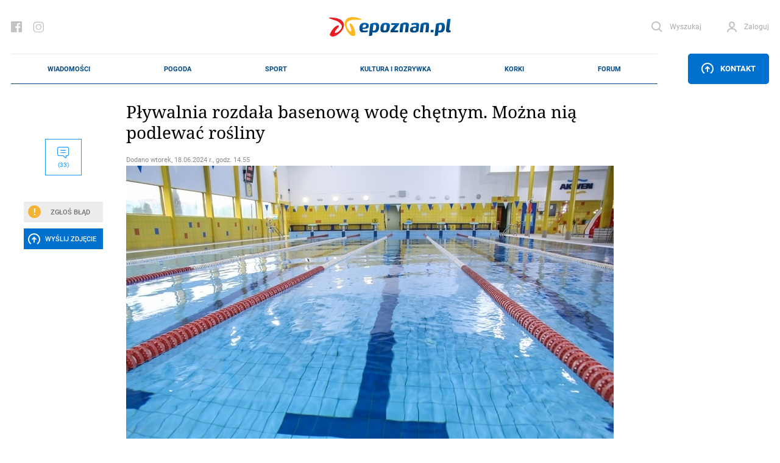

--- FILE ---
content_type: text/html; charset=UTF-8
request_url: https://epoznan.pl/news-news-151969-plywalnia_rozdala_basenowa_wode_chetnym_mozna_nia_podlewac_rosliny
body_size: 279851
content:
<!DOCTYPE html>
<html lang="pl-PL" prefix="og: http://ogp.me/ns#" data-scroll="0">
<head>
  <meta charset="UTF-8">
  <meta name="viewport" content="width=device-width, initial-scale=1" />
  <meta http-equiv="X-UA-Compatible" content="ie=edge">

            <title>Pływalnia rozdała basenową wodę chętnym. Można nią podlewać rośliny</title>
      <meta name="description" content="To kolejna akcja tego typu w Koziegłowach.">
      <link rel="canonical" href="https://epoznan.pl/news-news-151969-plywalnia_rozdala_basenowa_wode_chetnym_mozna_nia_podlewac_rosliny">
      <meta property="og:title" content="Pływalnia rozdała basenową wodę chętnym. Można nią podlewać rośliny">
      <meta property="og:type" content="article">
      <meta property="og:url" content="https://epoznan.pl/news-news-151969-plywalnia_rozdala_basenowa_wode_chetnym_mozna_nia_podlewac_rosliny">
            <meta property="og:image" content="https://epoznan.pl/storage/gallery/112800/i19zrLYYAafYAp5uz8PHbT7Kg8CASoPC.jpg">
      <link fetchpriority="high" rel="preload" href="https://epoznan.pl/storage/gallery/112800/i19zrLYYAafYAp5uz8PHbT7Kg8CASoPC_wmgallery.jpg?1718711746" as="image" type="image/jpg" />
            <meta property="og:description" content="To kolejna akcja tego typu w Koziegłowach.">
      <meta property="og:site_name" content="epoznan.pl">
      <meta name="news_keywords" content="pływalnia, woda, czerwonak">
      <meta name="keywords" content="pływalnia, woda, czerwonak">
      <meta name="author" content="KaT">

      <script type="application/ld+json">
      {
        "@context": "https://schema.org",
        "@type": "NewsArticle",
        "headline": "Pływalnia rozdała basenową wodę chętnym. Można nią podlewać rośliny",
        
        "image": [
          "https://epoznan.pl/storage/gallery/112800/i19zrLYYAafYAp5uz8PHbT7Kg8CASoPC.jpg",
          "https://epoznan.pl/storage/gallery/112800/i19zrLYYAafYAp5uz8PHbT7Kg8CASoPC_story331.jpg?1718711746",
          "https://epoznan.pl/storage/gallery/112800/i19zrLYYAafYAp5uz8PHbT7Kg8CASoPC_story332.jpg?1718711746",
          "https://epoznan.pl/storage/gallery/112800/i19zrLYYAafYAp5uz8PHbT7Kg8CASoPC_left4.jpg?1718711746"
        ],
        
                        
                
        "author": [{
          "@type": "Person",
          "name": "KaT",
          "url": "https://epoznan.pl/newsListAuthor-KaT"
        }],
        "publisher": [{
          "@type": "Organization",
          "url": "https://epoznan.pl",
          "logo": "https://epoznan.pl/new_assets/img/logo.svg",
          "email": "redakcja@epoznan.pl"
        }],
                
        "datePublished": "2024-06-18T14:55:00+01:00"
      }
      </script>

      
      <script type="application/ld+json">
      {
      "@context": "https://schema.org",
      "@type": "BreadcrumbList",
      "itemListElement":
      [
        {
          "@type": "ListItem",
          "position": 1,
          "item": "https://epoznan.pl/",
          "name": "epoznan.pl"
        },
        {
          "@type": "ListItem",
          "position": 2,
          "item": "https://epoznan.pl/newsList-0-najswiezsze_wiadomosci",
          "name": "Wiadomości"
        }
                ,
        {
          "@type": "ListItem",
          "position": 3,
          "item": "https://epoznan.pl/newsList-1318-plywalnia",
          "name": "pływalnia"
        }
              ]
      }
      </script>
    
    
    
    
    
      
  <meta name="robots" content="index,follow">
  <meta name="robots" content="max-image-preview:large">
  <link rel="preconnect" href="https://www.gstatic.com">
  <link rel="preconnect" href="https://ajax.cloudflare.com">
  <link rel="preload" href="/fonts/NotoSerif/NotoSerif-Italic.woff2" as="font" crossorigin="anonymous" />
  <link rel="preload" href="/fonts/NotoSerif/NotoSerif-Regular.woff2" as="font" crossorigin="anonymous" />
  <link rel="preload" href="/fonts/Roboto/Roboto-Regular.woff2" as="font" crossorigin="anonymous" />
  <link rel="preload" href="/fonts/Roboto/Roboto-Italic.woff2" as="font" crossorigin="anonymous" />
  <style>
    @font-face {font-display: swap;
      font-family: "'Roboto', sans-serif";
      src: url("../fonts/Roboto/Roboto-Italic.eot");
      src: url("../fonts/Roboto/Roboto-Italic.woff2") format("woff2"), url("../fonts/Roboto/Roboto-Italic.woff") format("woff"), url("../fonts/Roboto/Roboto-Italic.ttf") format("truetype");
      font-weight: 400;
      font-style: italic;
    }
    @font-face {font-display: swap;
      font-family: "'Noto Serif', serif";
      src: url("../fonts/NotoSerif/NotoSerif-Italic.eot");
      src: url("../fonts/NotoSerif/NotoSerif-Italic.woff2") format("woff2"), url("../fonts/NotoSerif/NotoSerif-Italic.woff") format("woff"), url("../fonts/NotoSerif/NotoSerif-Italic.ttf") format("truetype");
      font-weight: 400;
      font-style: italic;
    }
    @font-face {font-display:swap;
      font-family: "'Noto Serif', serif";
      src: url("../fonts/NotoSerif/NotoSerif-Regular.eot");
      src: url("../fonts/NotoSerif/NotoSerif-Regular.woff2") format("woff2"), url("../fonts/NotoSerif/NotoSerif-Regular.woff") format("woff"), url("../fonts/NotoSerif/NotoSerif-Regular.ttf") format("truetype");
      font-weight: 400;
      font-style: normal;
    }
    @font-face {font-display:swap;
      font-family: "'Roboto', sans-serif";
      src: url("../fonts/Roboto/Roboto-Regular.eot");
      src: url("../fonts/Roboto/Roboto-Regular.woff2") format("woff2"), url("../fonts/Roboto/Roboto-Regular.woff") format("woff"), url("../fonts/Roboto/Roboto-Regular.ttf") format("truetype");
      font-weight: 400;
      font-style: normal;
    }
  </style>
  <link rel="preload" href="https://epoznan.pl/new_assets/css/app.css?1763830403" as="style" />
  <link rel="preload" href="https://epoznan.pl/new_assets/css/magnific-popup.css" as="style" />
  <link rel="preload" href="https://epoznan.pl/new_assets/js/jquery-3.3.1.min.js" as="script" />
  <link rel="preload" href="https://epoznan.pl/new_assets/js/app.js?1761499952" as="script" />
  <link rel="preload" href="https://www.gstatic.com/firebasejs/10.9.0/firebase-app.js" as="script" />
  <link rel="preload" href="https://www.gstatic.com/firebasejs/10.9.0/firebase-messaging.js" as="script" />
  <link rel="preload" href="https://www.gstatic.com/firebasejs/10.9.0/firebase-messaging-sw.js" as="script" />
  <link rel="preload" href="https://epoznan.pl/new_assets/js/jquery.magnific-popup.min.js" as="script" />
  <link rel="preload" href="https://epoznan.pl/new_assets/js/swipe-detect.min.js" as="script" />
  <!--<link href="https://cache.consentframework.com/js/pa/29879/c/hB73H/stub" rel="preload" as="script">--> 
  <link href="https://www.gstatic.com/prose/brandjs.js" rel="preload" as="script">
  <link href="https://epoznan.pl/cdn-cgi/scripts/5c5dd728/cloudflare-static/email-decode.min.js" rel="preload" as="script">
  <!--<script src="https://cache.consentframework.com/js/pa/29879/c/hB73H/stub" referrerpolicy="unsafe-url"></script>--> 
  <script src="https://choices.consentframework.com/js/pa/29879/c/hB73H/cmp" referrerpolicy="unsafe-url" async></script>
  
  <link rel="stylesheet" href="https://epoznan.pl/new_assets/css/magnific-popup.css" type="text/css" media="all">

  <link rel='stylesheet' href="https://epoznan.pl/new_assets/css/app.css?1763830403" type='text/css' media='all'>

  <link rel="apple-touch-icon" sizes="57x57" href="https://epoznan.pl/new_assets/img/favicons/apple-icon-57x57.png">
  <link rel="apple-touch-icon" sizes="60x60" href="https://epoznan.pl/new_assets/img/favicons/apple-icon-60x60.png">
  <link rel="apple-touch-icon" sizes="72x72" href="https://epoznan.pl/new_assets/img/favicons/apple-icon-72x72.png">
  <link rel="apple-touch-icon" sizes="76x76" href="https://epoznan.pl/new_assets/img/favicons/apple-icon-76x76.png">
  <link rel="apple-touch-icon" sizes="114x114" href="https://epoznan.pl/new_assets/img/favicons/apple-icon-114x114.png">
  <link rel="apple-touch-icon" sizes="120x120" href="https://epoznan.pl/new_assets/img/favicons/apple-icon-120x120.png">
  <link rel="apple-touch-icon" sizes="144x144" href="https://epoznan.pl/new_assets/img/favicons/apple-icon-144x144.png">
  <link rel="apple-touch-icon" sizes="152x152" href="https://epoznan.pl/new_assets/img/favicons/apple-icon-152x152.png">
  <link rel="apple-touch-icon" sizes="180x180" href="https://epoznan.pl/new_assets/img/favicons/apple-icon-180x180.png">
  <link rel="icon" type="image/png" sizes="192x192"  href="https://epoznan.pl/new_assets/img/favicons/android-icon-192x192.png">
  <link rel="icon" type="image/png" sizes="32x32" href="https://epoznan.pl/new_assets/img/favicons/favicon-32x32.png">
  <link rel="icon" type="image/png" sizes="96x96" href="https://epoznan.pl/new_assets/img/favicons/favicon-96x96.png">
  <link rel="icon" type="image/png" sizes="16x16" href="https://epoznan.pl/new_assets/img/favicons/favicon-16x16.png">
  <link rel="manifest" href="https://epoznan.pl/new_assets/img/favicons/manifest.json">
  <meta name="msapplication-TileColor" content="#ffffff">
  <meta name="msapplication-TileImage" content="https://epoznan.pl/new_assets/img/favicons/ms-icon-144x144.png">
  <meta name="theme-color" content="#ffffff">
  <script src="https://www.google.com/recaptcha/api.js?onload=onloadCallback&render=explicit" async defer></script>
  <script>!(function () {window.googletag = window.googletag || {}; window.vmpbjs = window.vmpbjs || {}; window.vpb = window.vpb || {}; vpb.cmd = vpb.cmd || []; vpb.st=Date.now();  vpb.fastLoad = true; googletag.cmd = googletag.cmd || []; vmpbjs.cmd = vmpbjs.cmd || []; var cmds = []; try{ cmds = googletag.cmd.slice(0); googletag.cmd.length = 0; }catch(e){} var ready = false; function exec(cb) { return cb.call(googletag); } var overriden = false; googletag.cmd.push(function () { overriden = true; googletag.cmd.unshift = function (cb) { if (ready) { return exec(cb); } cmds.unshift(cb); if (cb._startgpt) { ready = true; for (var k = 0; k < cmds.length; k++) { exec(cmds[k]); } } }; googletag.cmd.push = function (cb) { if (ready) { return exec(cb); } cmds.push(cb); }; }); if(!overriden){ googletag.cmd.push = function (cb) { cmds.push(cb); }; googletag.cmd.unshift = function (cb) { cmds.unshift(cb); if (cb._startgpt) { ready = true; if (googletag.apiReady) { cmds.forEach(function (cb) { googletag.cmd.push(cb); }); } else { googletag.cmd = cmds; } } }; } var dayMs = 36e5, cb = parseInt(Date.now() / dayMs), vpbSrc = '//player.bidmatic.io/prebidlink/' + cb + '/wrapper_hb_741032_17329.js', pbSrc = vpbSrc.replace('wrapper_hb', 'hb'), gptSrc = '//securepubads.g.doubleclick.net/tag/js/gpt.js', c = document.head || document.body || document.documentElement; function loadScript(src, cb) { var s = document.createElement('script'); s.src = src; s.defer=false; c.appendChild(s); s.onload = cb; s.onerror = function(){ var fn = function(){}; fn._startgpt = true; googletag.cmd.unshift(fn); }; return s; } loadScript(pbSrc); loadScript(gptSrc); loadScript(vpbSrc); })() </script> 
  <script id='gptScript' async src='//securepubads.g.doubleclick.net/tag/js/gpt.js'></script>

  <!-- Global site tag (gtag.js) - Google Analytics --> 
  <script async src="https://www.googletagmanager.com/gtag/js?id=G-KBL75SNRDB&cb=1768621267"></script> 
  <script>   
      window.dataLayer = window.dataLayer || [];   
      function gtag(){
          dataLayer.push(arguments);
      }   
      gtag('js', new Date());    
      gtag('config', 'G-KBL75SNRDB'); 
  </script>
  <script>
      var googletag = googletag || {};
      googletag.cmd = googletag.cmd || [];
      window.googletag = window.googletag || { cmd: [] };
      googletag.cmd.push(function () {
          var _YB = _YB || {
              ab: function () {
                  return _YB.dool ? "b" : "a" + Math.floor(Math.random() * 10);
              },
              dool: Math.random() >= 0.1,
          };
          var yb_ab;
          if (Math.random() <= 0.9) {
              yb_ab = _YB.ab();
          } else {
              yb_ab = "c";
          }
          googletag.pubads().setTargeting("yb_ab", yb_ab);
      });
  </script>
  
  <script>
    googletag.cmd.push(function() {
      
      googletag.defineSlot('/21727502935/gam_epoznan_pl/epoznan.pl-rezerwa-rectangle', [[250, 250], [250, 360], [300, 250], [320, 320], [336, 280]], 'div-gpt-ad-1671789731359-0').addService(googletag.pubads());
      googletag.defineSlot('/21727502935/gam_epoznan_pl/epoznan.pl-rezerwa-bilboard', [[970, 250]], 'div-gpt-ad-1671789661137-0').addService(googletag.pubads());

                googletag.defineSlot('/21727502935/gam_epoznan_pl/epoznan.pl_desktop_all_970x250_under_page', [[970, 250], [750, 200], [750, 300]], 'div-gpt-ad-1555317216889-0').addService(googletag.pubads());
        googletag.defineSlot('/21727502935/gam_epoznan_pl/epoznan.pl_desktop_news_336x280_under_content1', [300, 250], 'div-gpt-ad-1555408640785-0').addService(googletag.pubads());
        googletag.defineSlot('/21727502935/gam_epoznan_pl/epoznan.pl_desktop_news_336x280_under_content2', [300, 250], 'div-gpt-ad-1555408688867-0').addService(googletag.pubads());
        googletag.defineSlot('/21727502935/gam_epoznan_pl/epoznan.pl_desktop_news_300x250_rectangle_next_to', [300, 250], 'div-gpt-ad-1556011791154-0').addService(googletag.pubads());
        googletag.defineSlot('/21727502935/gam_epoznan_pl/epoznan.pl_desktop_news_300x250_rectangle_next_to2', [300, 250], 'div-gpt-ad-1594741525693-0').addService(googletag.pubads());
        googletag.defineSlot('/21727502935/gam_epoznan_pl/epoznan.pl_desktop_news_336x280_under_content3', [300, 250], 'div-gpt-ad-1594741405492-0').addService(googletag.pubads());
        googletag.defineSlot('/21727502935/gam_epoznan_pl/epoznan.pl_desktop_news_336x280_under_content4', [300, 250], 'div-gpt-ad-1594896323023-0').addService(googletag.pubads());
        googletag.defineSlot('/21727502935/gam_epoznan_pl/epoznan.pl_news_desktop_300x600', [300, 600], 'div-gpt-ad-1597745452410-0').addService(googletag.pubads());
        googletag.defineSlot('/21727502935/test.epoznan.pl/test.epoznan.pl-mobile-news-1', [[300, 250], [336, 280]], 'div-gpt-ad-1671618273681-0').addService(googletag.pubads());
        googletag.defineSlot('/21727502935/test.epoznan.pl/test.epoznan.pl-mobile-news-2', [[300, 250], [336, 280]], 'div-gpt-ad-1671618318362-0').addService(googletag.pubads());
        googletag.defineSlot('/21727502935/test.epoznan.pl/test.epoznan.pl-mobile-news-3-inside-comments', [[300, 250], [336, 280]], 'div-gpt-ad-1671618367590-0').addService(googletag.pubads());
                          googletag.pubads().enableSingleRequest();
      googletag.pubads().collapseEmptyDivs();
      googletag.enableServices();
    });
  </script>

  
  <script type="text/javascript" src="https://platform-api.sharethis.com/js/sharethis.js#property=65ddc9d1f44fb1001a4c6abc&product=sticky-share-buttons&source=platform" async="async"></script>

  
  </head>
<body class="grid-right">

  <header class="header">
    <div class="container" id="mainContainer">
      <div class="header__top">
        <ul class="header__socials">
          <li class="header__social">
            <a href="https://pl-pl.facebook.com/epoznan/" class="header__socialLink icon-facebook"></a>
          </li>
          <li class="header__social">
            <a href="https://www.instagram.com/epoznan.pl/" class="header__socialLink icon-instagram"></a>
          </li>
        </ul>
        <div class="header__logo" id="main-logo">
          <a href="//epoznan.pl" class="header__logoLink">
            <img src="https://epoznan.pl/new_assets/img/logo.svg" class="header__logoImage" alt="" width="201" height="32">
          </a>
        </div>
        <ul class="header__buttons" id="header-buttons">
          <li class="header__button header__button--search">
            <a href="#" onclick="javascript: searchPaddingLeft();" class="header__buttonLink icon-search">
              <span class="header__buttonLinkText">Wyszukaj</span>
            </a>
            <div class="header__search">
              <form action="//epoznan.pl/news-search" class="header__searchForm" id="cse-search-box">
                <input type="hidden" name="cx" value="016719165226267931369:n0jirdwinxe">
                <input type="hidden" name="cof" value="FORID:11;NB:1">
                <input type="hidden" name="ie" value="utf-8">
                <input type="hidden" name="num" value="15">
                <input type="text" name="q" id="q_search" class="header__searchInput" placeholder="Wpisz czego szukasz..." onclick="javascript: searchPaddingLeft();">
                <button type="submit" class="header__searchSubmit"></button>
                <script src="https://www.google.com/cse/brand?form=cse-search-box&amp;lang=pl&amp;sitesearch=true"></script>
              </form>
            </div>
          </li>
                    <li id="header-login-button"></li>
            <li class="header__button" id="login-form-container">
                <a href="#" class="header__buttonLink icon-account">
                  <span class="header__buttonLinkText">Zaloguj</span>
                </a>
                <div class="header__login">
                  <div class="header__loginOuter">
                    <form id="login-form" action="https://epoznan.pl/login" class="header__loginInner" method="post">
                      <input type="hidden" name="_token" value="bs43gRwuz84mT39FE4eGNKF4UZ9R2PX8yxWobRTk" autocomplete="off"> <!-- <input type="hidden" name="_token" value="bs43gRwuz84mT39FE4eGNKF4UZ9R2PX8yxWobRTk" autocomplete="off"> -->
                      <label class="header__loginLabel">
                        <span class="header__loginText">Login</span>
                        <input type="text" name="login" class="header__loginInput" value="">
                      </label>
                      <label class="header__loginLabel">
                        <span class="header__loginText">Hasło</span>
                        <input type="password" name="password" class="header__loginInput" value="">
                        <a href="#" class="header__loginPassword"></a>
                        <a href="#" class="header__loginText header__loginText--link" data-popup-open="remember-password">Zapomniałeś hasła?</a>
                      </label>
                      <button type="button" class="header__loginSubmit" id="login-button">Zaloguj</button>
                      <div class="header__loginInfo">
                        <div class="header__loginInfoInner">Nie masz konta? <a href="https://epoznan.pl/register">Zarejestruj się</a></div>
                      </div>
                    </form>
                  </div>
                </div>
            </li>
                    </ul>
      </div>
      <div class="header__bottom" id="main-menu">
        <div class="header__logo header__logo--bottom">
          <a href="//epoznan.pl" class="header__logoLink">
            <img src="https://epoznan.pl/new_assets/img/logo.svg" class="header__logoImage" alt="" width="150" height="24">
          </a>
        </div>
        <ul class="header__menu mainNav">

      <li class="mainNav__item mainNav__item--featured np-desktop" id="menu-item-1">
        <a href="//epoznan.pl/newsList-0-najswiezsze_wiadomosci" class="mainNav__itemLink" data-text="Wiadomości">Wiadomości</a>
        <div class="mainNav__itemSubmenu">
    <div class="mainNav__itemSubmenuArrow"></div>
    <ul class="mainNav__itemSubmenuColumns">
                        <li class="mainNav__itemSubmenuColumn">
             <ul class="mainNav__itemSubmenuItems">
                  <li class="mainNav__itemSubmenuItem">
            <a href="//epoznan.pl/newsList-19-policja" class="mainNav__itemSubmenuItemLink" data-text="kronika policyjna">kronika policyjna</a>
          </li>
                              <li class="mainNav__itemSubmenuItem">
            <a href="//epoznan.pl/newsList-30-inwestycje" class="mainNav__itemSubmenuItemLink" data-text="inwestycje">inwestycje</a>
          </li>
                              <li class="mainNav__itemSubmenuItem">
            <a href="//epoznan.pl/newsList-71-nieruchomosci" class="mainNav__itemSubmenuItemLink" data-text="nieruchomości">nieruchomości</a>
          </li>
                              <li class="mainNav__itemSubmenuItem">
            <a href="//epoznan.pl/newsList-229-gospodarka" class="mainNav__itemSubmenuItemLink" data-text="biznes">biznes</a>
          </li>
                  </ul>
        </li>
                                <li class="mainNav__itemSubmenuColumn">
             <ul class="mainNav__itemSubmenuItems">
                  <li class="mainNav__itemSubmenuItem">
            <a href="//epoznan.pl/newsList-141-polityka" class="mainNav__itemSubmenuItemLink" data-text="polityka">polityka</a>
          </li>
                              <li class="mainNav__itemSubmenuItem">
            <a href="//epoznan.pl/newsList-8-komunikacja" class="mainNav__itemSubmenuItemLink" data-text="komunikacja">komunikacja</a>
          </li>
                              <li class="mainNav__itemSubmenuItem">
            <a href="//epoznan.pl/newsList-950-wywiad" class="mainNav__itemSubmenuItemLink" data-text="wywiady">wywiady</a>
          </li>
                              <li class="mainNav__itemSubmenuItem">
            <a href="//epoznan.pl/newsList-340-kultura" class="mainNav__itemSubmenuItemLink" data-text="kultura">kultura</a>
          </li>
                  </ul>
        </li>
                                <li class="mainNav__itemSubmenuColumn">
             <ul class="mainNav__itemSubmenuItems">
                  <li class="mainNav__itemSubmenuItem">
            <a href="//epoznan.pl/newsList-15-historia" class="mainNav__itemSubmenuItemLink" data-text="historia">historia</a>
          </li>
                              <li class="mainNav__itemSubmenuItem">
            <a href="//epoznan.pl/newsList-73-life" class="mainNav__itemSubmenuItemLink" data-text="life style">life style</a>
          </li>
                              <li class="mainNav__itemSubmenuItem">
            <a href="//epoznan.pl/newsList-50-region" class="mainNav__itemSubmenuItemLink" data-text="region">region</a>
          </li>
                              <li class="mainNav__itemSubmenuItem">
            <a href="//epoznan.pl/weather" class="mainNav__itemSubmenuItemLink" data-text="pogoda">pogoda</a>
          </li>
                  </ul>
        </li>
                    </ul>
</div>
    </li>
    <li class="mainNav__item mainNav__item--featured np-desktop" id="menu-item-7">
        <a href="//epoznan.pl/weather" class="mainNav__itemLink" data-text="Pogoda">Pogoda</a>
    </li>
    <li class="mainNav__item mainNav__item--featured np-desktop" id="menu-item-2">
        <a href="//epoznan.pl/sport" class="mainNav__itemLink" data-text="Sport">Sport</a>
    </li>
    <li class="mainNav__item mainNav__item--featured np-desktop" id="menu-item-3">
        <a href="//epoznan.pl/culture" class="mainNav__itemLink" data-text="Kultura i rozrywka">Kultura i rozrywka</a>
    </li>
    <li class="mainNav__item mainNav__item--featured np-desktop" id="menu-item-4">
        <a href="//epoznan.pl/traffic" class="mainNav__itemLink" data-text="Korki">Korki</a>
    </li>
    <li class="mainNav__item mainNav__item--featured np-desktop" id="menu-item-10">
        <a href="//epoznan.pl/forum" class="mainNav__itemLink" data-text="Forum">Forum</a>
    </li>

            <li class="mainNav__item mainNav__item--featured" id="menu-item-11">
            <a href="#" data-popup-open="news-error" class="mainNav__itemLink" data-text="Zgłoś Błąd" onclick="javascript: $('#news-error-overlay').show();">Zgłoś Błąd</a>
        </li>
        <li class="mainNav__item mainNav__item--featured" id="menu-item-12">
            <a href="//epoznan.pl/contact" class="mainNav__itemLink" data-text="Kontakt">Kontakt</a>
        </li>
    
    
  </ul>
                    <div class="header__menuButtonWrapper">
                        <a href="#" class="header__menuButton" data-popup-open="contact"><span class="icon-upload"></span> Kontakt</a>
                        </div>
              </div>
      <style scoped>
        .header__bottom_mobile {
          display: none;
          position: fixed;
          bottom: 45px;
          background-color: white;
          width: 100%;
          left: 0;
          padding: 0 20px;
          z-index: 999999;
          border-top: 1px solid #e8e8e8;
          border-bottom: 1px solid #e8e8e8;
        }
        .header__bottom_mobile .header__menu {
          border-top: 0;
          border-bottom: 0;
        }
        .header__bottom_mobile .header__logo--bottom {
          width: 156px;
        }
        .mainNav {
          justify-content: space-around;
        }
      </style>
      <div class="header__bottom_mobile" id="main-menu">
        <div class="header__logo header__logo--bottom">
          <a href="//epoznan.pl" class="header__logoLink">
            <img src="https://epoznan.pl/new_assets/img/logo.svg" class="header__logoImage" alt="" width="150" height="24">
          </a>
        </div>
        <ul class="header__menu mainNav">

      <li class="mainNav__item mainNav__item--featured np-desktop" id="menu-item-1">
        <a href="//epoznan.pl/newsList-0-najswiezsze_wiadomosci" class="mainNav__itemLink" data-text="Wiadomości">Wiadomości</a>
        <div class="mainNav__itemSubmenu">
    <div class="mainNav__itemSubmenuArrow"></div>
    <ul class="mainNav__itemSubmenuColumns">
                        <li class="mainNav__itemSubmenuColumn">
             <ul class="mainNav__itemSubmenuItems">
                  <li class="mainNav__itemSubmenuItem">
            <a href="//epoznan.pl/newsList-19-policja" class="mainNav__itemSubmenuItemLink" data-text="kronika policyjna">kronika policyjna</a>
          </li>
                              <li class="mainNav__itemSubmenuItem">
            <a href="//epoznan.pl/newsList-30-inwestycje" class="mainNav__itemSubmenuItemLink" data-text="inwestycje">inwestycje</a>
          </li>
                              <li class="mainNav__itemSubmenuItem">
            <a href="//epoznan.pl/newsList-71-nieruchomosci" class="mainNav__itemSubmenuItemLink" data-text="nieruchomości">nieruchomości</a>
          </li>
                              <li class="mainNav__itemSubmenuItem">
            <a href="//epoznan.pl/newsList-229-gospodarka" class="mainNav__itemSubmenuItemLink" data-text="biznes">biznes</a>
          </li>
                  </ul>
        </li>
                                <li class="mainNav__itemSubmenuColumn">
             <ul class="mainNav__itemSubmenuItems">
                  <li class="mainNav__itemSubmenuItem">
            <a href="//epoznan.pl/newsList-141-polityka" class="mainNav__itemSubmenuItemLink" data-text="polityka">polityka</a>
          </li>
                              <li class="mainNav__itemSubmenuItem">
            <a href="//epoznan.pl/newsList-8-komunikacja" class="mainNav__itemSubmenuItemLink" data-text="komunikacja">komunikacja</a>
          </li>
                              <li class="mainNav__itemSubmenuItem">
            <a href="//epoznan.pl/newsList-950-wywiad" class="mainNav__itemSubmenuItemLink" data-text="wywiady">wywiady</a>
          </li>
                              <li class="mainNav__itemSubmenuItem">
            <a href="//epoznan.pl/newsList-340-kultura" class="mainNav__itemSubmenuItemLink" data-text="kultura">kultura</a>
          </li>
                  </ul>
        </li>
                                <li class="mainNav__itemSubmenuColumn">
             <ul class="mainNav__itemSubmenuItems">
                  <li class="mainNav__itemSubmenuItem">
            <a href="//epoznan.pl/newsList-15-historia" class="mainNav__itemSubmenuItemLink" data-text="historia">historia</a>
          </li>
                              <li class="mainNav__itemSubmenuItem">
            <a href="//epoznan.pl/newsList-73-life" class="mainNav__itemSubmenuItemLink" data-text="life style">life style</a>
          </li>
                              <li class="mainNav__itemSubmenuItem">
            <a href="//epoznan.pl/newsList-50-region" class="mainNav__itemSubmenuItemLink" data-text="region">region</a>
          </li>
                              <li class="mainNav__itemSubmenuItem">
            <a href="//epoznan.pl/weather" class="mainNav__itemSubmenuItemLink" data-text="pogoda">pogoda</a>
          </li>
                  </ul>
        </li>
                    </ul>
</div>
    </li>
    <li class="mainNav__item mainNav__item--featured np-desktop" id="menu-item-7">
        <a href="//epoznan.pl/weather" class="mainNav__itemLink" data-text="Pogoda">Pogoda</a>
    </li>
    <li class="mainNav__item mainNav__item--featured np-desktop" id="menu-item-2">
        <a href="//epoznan.pl/sport" class="mainNav__itemLink" data-text="Sport">Sport</a>
    </li>
    <li class="mainNav__item mainNav__item--featured np-desktop" id="menu-item-3">
        <a href="//epoznan.pl/culture" class="mainNav__itemLink" data-text="Kultura i rozrywka">Kultura i rozrywka</a>
    </li>
    <li class="mainNav__item mainNav__item--featured np-desktop" id="menu-item-4">
        <a href="//epoznan.pl/traffic" class="mainNav__itemLink" data-text="Korki">Korki</a>
    </li>
    <li class="mainNav__item mainNav__item--featured np-desktop" id="menu-item-10">
        <a href="//epoznan.pl/forum" class="mainNav__itemLink" data-text="Forum">Forum</a>
    </li>

            <li class="mainNav__item mainNav__item--featured" id="menu-item-11">
            <a href="#" data-popup-open="news-error" class="mainNav__itemLink" data-text="Zgłoś Błąd" onclick="javascript: $('#news-error-overlay').show();">Zgłoś Błąd</a>
        </li>
        <li class="mainNav__item mainNav__item--featured" id="menu-item-12">
            <a href="//epoznan.pl/contact" class="mainNav__itemLink" data-text="Kontakt">Kontakt</a>
        </li>
    
    
  </ul>
                    <div class="header__menuButtonWrapper">
                        <a href="#" class="header__menuButton" data-popup-open="contact"><span class="icon-upload"></span> Kontakt</a>
                        </div>
              </div>
    </div>
  </header>
  <script type="module">
    import {
      initializeApp
    } from "https://www.gstatic.com/firebasejs/10.9.0/firebase-app.js";
    import {
      getMessaging,
      getToken,
      onMessage
    } from "https://www.gstatic.com/firebasejs/10.9.0/firebase-messaging.js";

    function isTokenSentToServer() {
      if (window.localStorage.getItem('epoznan_sentToServer') == 1) {
        return true;
      }
      return false;
    }

    function updateStorageToken(token, forceUpdate) {
      console.log('test');
      if (typeof forceUpdate != 'undefined') {
        window.localStorage.setItem('epoznan_wtk-firebase-token', token);
      } else {
        if (window.localStorage.getItem('epoznan_wtk-firebase-token') == 'null' || typeof window.localStorage.getItem('epoznan_wtk-firebase-token') == 'undefined') {
          window.localStorage.setItem('epoznan_wtk-firebase-token', token);
        }
      }
    }

    function setTokenSentToServer(sent) {
      if (sent) {
        window.localStorage.setItem('epoznan_sentToServer', 1);
      } else {
        window.localStorage.setItem('epoznan_sentToServer', 0);
      }
    }

    //funkcja na razie nie jest wykorzystywana
    function isTokenSentToServerOutdated() {
      if (window.localStorage.getItem('epoznan_sentToServerDateTime')) {
        var sent_sec = Math.floor(window.localStorage.getItem('epoznan_sentToServerDateTime') / 1000);

        var curr_sec = Math.floor(Date.now() / 1000);
      }

      if (!window.localStorage.getItem('epoznan_sentToServerDateTime') || (curr_sec - sent_sec > 3600)) {
        return true;
      } else {
        return false;
      }
    }

    function setTokenSentToServerDateTime() {
      window.localStorage.setItem('epoznan_sentToServerDateTime', Date.now());
    }

    function makeRandomString(length) {
      var text = "";
      var possible = "ABCDEFGHIJKLMNOPQRSTUVWXYZabcdefghijklmnopqrstuvwxyz0123456789";

      for (var i = 0; i < length; i++)
        text += possible.charAt(Math.floor(Math.random() * possible.length));

      return text;
    }

    function sendTokenToServer(token) {
        var data = {
          token: token,
          csrf_token: getCookie('epoznan_fcm_csrf_token')
        };

        $.ajax({
          url: '/fcm2TokenRegister',
          data: data,
          type: 'get',
          success: function(output) {
            setTokenSentToServer(true);
            console.log(output.status);
            updateStorageToken(token, true);
            console.log('a');
            setTokenSentToServerDateTime();
            console.log('b');
          }
        });
    }

    function registerNew(messaging) {
      navigator.serviceWorker.getRegistrations().then(e => {
        e.forEach(f => {
          if (f.active?.scriptURL.includes('15') || f.active.scriptURL.endsWith('sw.js')) {
            f.unregister().then();
          }
        });
      });
      navigator.serviceWorker.register('firebase-messaging-sw16.js').then(registration => {
          getToken(messaging, {
            serviceWorkerRegistration: registration,
            vapidKey: 'BAlElTRDdDP3nilDXG7zTT2AjKFlceUeAKXuanbLKWfmL3Zx0WXlfKht0_TeTnuRkTdpkNj2ZWGvr3UIAP5pHMA'
          }).then((currentToken) => {
            if (currentToken) {
              console.log("Token is: " + currentToken);
              updateStorageToken(currentToken);
              sendTokenToServer(currentToken);
            } else {
              setTokenSentToServer(false);
              console.log('No registration token available. Request permission to generate one.');
              // ...
            }
          }).catch((err) => {
            console.log('An error occurred while retrieving token. ', err);
            setTokenSentToServer(false);
          });
        });
    }

    function onBtnClick() {
      Notification.requestPermission().then((s) => {
        const firebaseConfig = {
          apiKey: "AIzaSyBREPE-Cay1tYmErERxFZwfSN58ZNCy6Wk",
          authDomain: "epoznan2.firebaseapp.com",
          databaseURL: "https://epoznan2.firebaseio.com",
          projectId: "epoznan2",
          storageBucket: "epoznan2.firebasestorage.app",
          messagingSenderId: "60145799311",
          appId: "1:60145799311:web:05e7aba94f306d4e7e60fa",
          measurementId: "G-N3XHMRGWLG"
        };

        const app = initializeApp(firebaseConfig);
        const messaging = getMessaging(app);
        registerNew(messaging);

        onMessage(function(payload) {
          console.log('Message received. ', payload);
          // Customize notification UI here
        });
      });
    }

    if (Notification.permission === "default" || Notification.permission === "granted") {
      console.log('granted sw');
      onBtnClick();
    }
  </script>

<style scoped>
    #fullscreen-ads {
      display: none;
    }
    @media (max-width: 800px) {
      .bannerBox__mob-holder {
        height: 120px;
        position: sticky;
        top: 0;
        z-index: 9999999;
      }

      #fullscreen-ads {
        display: block;
        position: fixed;
        top: 0;
        bottom: 0;
        left: 0;
        right: 0;
        background: white;
        z-index: 99999999;
      }

      #fullscreen-ads-exit {
        text-align: center !important;
        width: 100% !important;
        font-size: 16px !important;
        width: 190px !important;
        margin: 6px 0 6px auto !important;
        display: block !important;
      }
    }
</style>
<div id="fullscreen_mobile-placeholder"></div>
<main class="singlePost"  id="body_epoznan">
        <div class="container">
          <div class="bannerBox">
            <!-- /21727502935/gam_epoznan_pl/epoznan.pl-rezerwa-bilboard --><div id='div-gpt-ad-1671789661137-0' style='min-width: 468px; min-height: 60px;'><script>googletag.cmd.push(function() { googletag.display('div-gpt-ad-1671789661137-0'); });</script></div>
          </div>
          <div class="bannerBox__mob-holder">
            <div class="bannerBox__mob" style="width:320px;">
                              <script>

                    var _gaq = _gaq || [];
                    _gaq.push(['_setAccount', 'UA-2065216-21']);
                    _gaq.push(['_setSampleRate', '10.0']);
                    _gaq.push(['_trackPageview', '/adsys2.php?id=20817']);

                    (function() {
                    var ga = document.createElement('script'); ga.type = 'text/javascript'; ga.async = true;
                    ga.src = ('https:' == document.location.protocol ? 'https://ssl' : 'http://www') + '.google-analytics.com/ga.js';
                    var s = document.getElementsByTagName('script')[0]; s.parentNode.insertBefore(ga, s);
                    })();

                </script>
                <input type="hidden" id="adsys_hidden_41" class="adsys-hidden-input" value="20817" />
                <div style='margin: 5px auto 0 auto; max-width: 380px; width: 100%; border:none;'><table style="border: none;"><tr><td style="vertical-align: middle; height: 100px;"><a href='adsysClick?id=20817' target='_blank'><img width=320 height='100' src='https://epoznan.pl/storage/adsys/QdYTdzUBQ0.jpg' style="border: none; width: 100%; max-width: 320px; height: auto;" alt='Reklama'></a></td></tr></table></div>
            </div>
          </div>
          <div class="row">
            <div class="singlePost__sidebarLeft">
              <div class="postSidebar">
        <div class="postSidebar__actionsContainer">
            <a href="#parent_comments_container_2" class="postSidebar__actionBox postSidebar__actionBox--lightBlue">
      <span class="postSidebar__actionBoxIcon icon-chat"></span>
      <span>(33)</span>
    </a>
      </div>
  <button type="button" class="postSidebar__errorButton" data-popup-open="news-error" onclick="javascript: $('#news-error-overlay').show();">
    <span class="postSidebar__errorButtonIcon"></span>
    <span>ZGŁOŚ BŁĄD</span>
  </button>
  <button type="button" class="postSidebar__sendPhotoButton" data-popup-open="contact">
    <span class="postSidebar__sendPhotoButtonIcon"></span>
    <span>WYŚLIJ ZDJĘCIE</span>
  </button>
</div>
            </div>
            <div class="singlePost__main">
              <style scoped>
    @media (min-width: 800px) {
        .singlePost__sidebarRight {
            position: relative;
            top: calc(533px + 155px);
        }
        .post__featuredImageContainer img {
            max-width: 800px;
            width: 800px;
            height: 533px;
        }

        .post__title {
          width: 800px;
        }
    }
</style>
<article class="post">
  <h1 class="post__title">
    Pływalnia rozdała basenową wodę chętnym. Można nią podlewać rośliny
  </h1>
    <div class="post__date">
    Dodano <span>wtorek, 18.06.2024 r., godz. 14.55</span>
  </div>
                  <style scoped>
          @media (max-width: 800px) {
              .post__featuredImageContainer img {
                  max-width: calc(100% + 36px);
                  width: calc(100% + 36px);
                  margin-left: -18px;
                  height: calc(100vw / 800 * 533);
              }
              .post__featuredImageContainer {
                pointer-events: none;
              }
          }
          </style>
        <figure class="post__featuredImageContainer gallery__container" style="min-height:100px;">
            <a href="https://epoznan.pl/storage/gallery/112800/i19zrLYYAafYAp5uz8PHbT7Kg8CASoPC_wm.jpg?1718711746" class="gallery__imageContainer" title="fot. akwenczerwonak.pl" rel="lightbox[112800]">
              <img src="data:image/jpg;base64, /9j/4AAQSkZJRgABAQEAYABgAAD/2wCEAAEBAQEBAQEBAQEBAQEBAQEBAQEBAQEBAQEBAQEBAQEBAQEBAQEBAQEBAQEBAQEBAQEBAQEBAQEBAQEBAQEBAQEBAQEBAQEBAQEBAQEBAQEBAQEBAQEBAQEBAQEBAQEBAQEBAQEBAQEBAQEBAQEBAQEBAQEBAQEBAQEBAQEBAQEBAf/CABEIAhUDIAMBIgACEQEDEQH/xAA7AAACAgIDAQEBAAAAAAAAAAAGBwUIBAkAAgMKAQsBAAEEAwEBAQAAAAAAAAAAAAQCAwUGAQcIAAkK/9oADAMBAAIQAxAAAADa4R9JjpDUei3a0yCi5VuY9PT0pNow9Ze0jXDwVtdb7WtRe26/xhMPZH71lrfnpkehDmPWO0irrJmhPdho7+kjkLZTMmI7N7V1vmRufjQ7+nPZ1rF2QcM7V0QwNEx3pl/b9uAozbDSHtxRIu57pWjC4HrT2eaksIWrXiGbRgY0syCBrPUqxTJtzImPTM97H9MrhHh3Mz/B9uPx5DGy3g40hjkeisSUw1Dx/TL8XvYvlmeCvY/TK4834enp6e917eno57tlecg45+5fXNH96ymHKEeyJDHkGfVirJaCu7LY3jkEe24LeuR183bfaDoOY1Ukt1uLpQjY57dGB6cxPOBPbZ8+dyNQ2bfvp4r+H6gnvoXXmisR7V13si0YGtZeWbz9Ky11Xw/W+v8AZAjafrGvHUP3aaeblczXCxC/VfbsTXhEG9vPGVZqW2oaueP9h/[base64]/PD9Pz04R7p356e927c7ke987Dzm/ZObh5XvZ0pFyjnpDNwMwf1bUW8E2P6Iip2Kb8Ni5QPtqH40igx3vPzkPP3gkXPl/Q5Sv9lkjYyhzIjBkYdpeflYY+xOz9d0y6xexzlS+I/x2JUD7A1+MJKFp3RSe1o0xRukn7dGZpXtl0dUbuYb16Qsprd1S7PNW/wA7Nzf1SOfvOy9b9+ef7736MFPROdO+mz6yfn85ivGvu1WQwNEyBLm7U7xfTPTnz2TW5VMyI+tTEvjrqfZ0zbLqcWv4U2zdL2FSf6P6M/Pb2wy29XN+KdWp4Q3Cp8z089/UezGtHa1qL1bbd901ASvRdTrq8Ea4uXr4wqy2xpP0BV7PlA+WEtzUlFyGcSPvH+hCJDmH6Pe9PHP8vNxuL6YJbf74efR1v9x87sP6Fx/TBNb9uuLkvj/nf8Wbnmdkak7eKath38Mh53IzPD3c9l+3lk+9kyUZn+9IZWH2Z9XdXtBei+gYYnhx3I2P8JlnwzBlkC09g4cxh4UBqd+JPUdih7SQ9oH1UhiTY20ZYySVdUx2BRdBmyrW7tU5Uu2R8Rv3FD/ZtE+CPaZv81f8bXrXpTb6nAu2I+XS0/0mGnR1EDfaYG0Z010LuFTP5W77/qlcWs99HufyzFEUuoiyvkg2UwWY/PLvv0CaKtBPRfaJqd4A2PsG+hP5OPo/+wugLE8H5yGmPTWpsQq7BkaiXxAHHzx3FuQU7m9PpLpaodU9tCfY98xNuWTZrhfaVOFJ9LQf9BNPad9S+6LWHyhf9rE48Kw9Y0ZOx1cXnxpsK7C3r2WbkirKGYAbbbr7/Gi8PjHQ4dnAO3RBzOCU8Qh+YS+iq8bBK1kQdkjQViR/stLdZ9UcWsHyo9gxc6BN4AmmZePyDRXw5g0XYQfLIKTbiTkMlHp9nqDDS5mGCTYDzb0Rc9htKPGFQ96mNp4TYy8iyGCs1OjJIEe2GJtiVmYyNbdmND+l5y0juoHYrWN7ZxtWH1161tPvT81j06t17fhmUz1xyk39RpHqfsxcoLWnuM0V0/5Uvn1GRfzRim6Iz6e9I2T688WHa3h/OjVfaQ31mRPzN+JAf0dKvQmwywIirtqlvxTs7+hhBp+r/wBSOL7PK2lZI0eW7mtHe1N6YdWkDenpn1LaHxqV3Yaifkx0rK7q9N+yT7ncjbCMgQy3BsaAZk7WbDpGw8gN+SPSn0C4wkJfXrlU0EYcm8NqRboBM/LbpvamrDdR/VXnBda8NhlS/nhvDEu2YMP6FaU0TIG5Faflt0np02TnAQ8Nd3z1h26jkoV3+vidi4UImJqqF1383hjWKAd8sm5JgwB1v7UFvKRYHcqurKasQBpk3gJ+zVA2sQgc7X8+k/nh2yA/0K0nrM3O1Hgdk1/Zov6R7mvmR0pUW6A3ka/S6E2Wel0G+c/6FMeQyQ7F/HyFVcofsUw561CV1oNd0HgrYC0Z2HQKK1hugDLK3MVToHucwdzs/I5Pz2lvsqp74PoU1b7iNKQaD0d/Qh86++Y7ZVp53aae953n6Vbo6YcjSFNb1cXRproxt/tyOsDbhB2Rd1wioPm2006WjwlKvKInBhX8cpT202RUK3LTtZ5ik6Vaw2B9QJ4oSqvama2Qs8xDrGIEvnZXYAfUvdHrkV+AU7qi3XEb1MZvelI2AzmtcD2DBbkS3SqcRctc6Brig+f7p9BklpDOOg6XuYINKfkdG7FIzW2u+cNn/SYP6W+vVmsdwAxqoRPPt2+h9h/PeddKwG7LUurw/TZD8RLFqFzrthzHlYWXrU65cGoyDZNdYGYn6bx1l2Q+obFjVpwDC+yrXGlXnW+avsK45lLxtHlXoKJbDmxXVg1zx8iucUPK8dB1ojQr+VPaGnTS1Wv+0HDG2WIUUbwIWS2LyGv32ipO9nKHm0U5b7JV1d7rnYR6a/8AFh/WWAUTh0st4gMjyyOMJ6VR9JaNPIOv7AiT/[base64]/w9iVda9sjIMVrnKNiE/WpLQxZDZp6WiLp2PLba1foND+dsOvK95+cmzG1Aw2+Dp1YewfVvZYc8JNikpTZfTVe20hRBznx1qPfRU8iT3XW6oPYjRE+gdduzDWLvOF3WaUdiWsmUgt/HtV2U+VvTVsqayinhz3hZyrd1N3xFWevUijolbzy5ONlxzcqDsq+QvdW2vTalbZGsUzXrWfbvWCSou7PvEe/wA7JuHcwOVDmS3pHZgLUQSYeOamYWZYvKlKn84DzksNTu8UDkWoqeXshyUgAf0mxKeSy2mAt4dxOmxtj3KMja724V8MZ6DrkxLCIACj1jZVJZDxbAuMWeVqsrh2EecWthlnsan1bZAOMdO6VtPrVb67Hm6P29fU8/[base64]/sW7pis5aBtGBa4RPZmuHPILSZv0r2bb1WBqUaxTCuiboRoTn0HQt5oviy31YJbJyqM1FzbN8kha/+j6gSfB5QBrCVatHgVGPpcR/eiLsZaxxGUahtKg1IwrgOq0xmnV0bPIsT1EyCxiwLGz+nkBoXZomp+PzMfbeEquYRB5J6RbEmUiKZu1khmIQDswLxZ1L7ASmPZI5yTFePKHdbFdWMsw3ceHMF3q+Z7Z0ezJYFHhF88G7w9ffG/zSeO1z2kJqp2+INFFgchxZxFvSu0xEeqjIK3751EcG1f8AYVx30fX0ysASz0clpSwmZHn1x2BVyyUOWAq/cBubGjdeotZkJ1PPUH/HhmgEVHOGApLUG2Y0PYEE9iiMnVK+ReLbv5zHd15o/[base64]/[base64]/nxRTCh8GUinvONgVuxZbCQdDa41jY+2rroXH82bedcL5p9mE7G7plKQHJ2tVVyzCDUwHm9cNvDKcxz1/atbsDf1qXBpfVTzXa/[base64]/7UJCJankUidx1Oq0mxA+aArapdlAGwfVe5lU8fU97241eXuZf4i3zgp/aKWiYGuZpmQSXgu/OHuAahX06jX45yAOcNhOMZpJBhywj4hw0erUu0TDXCbUKyWqWUYLiSr9W2hsXpe592letZlrJmfadbLmXOkG9EL4+gS6MnT/nFdP0G07f11SqQughRqqzdgNSNlJ8RHTwum69OveqUvVCXh/[base64]/Xz+2uhJbYMLygr0ByDMGybIpKGCSPqx61O6v1fuB14QN8uFdTWG1pIdzVoQN0YOGhRl2J/ZdUA8ckW9ZNdg5igFkj2WzarXdmwMevVhU/XJihH7lMCBMLl69FPekTTfsOUwY9ttkKJ2l6T2fqiY+xVb1OSrzY+mNbbFWNxunCp41eaQM4c5mSMJm/hXsrucNSxtbnR3S+5KHAO0uMrE783rCFvG10zegu6P1VOZt9UhUa99iVS0lSKoXQNN1t7oq+2mkI5N7FNctPdL9H7dNY9aw/U3VbAh2VbK+a9p3bDYNYDc3KwLeBF50bXGVHxeYnGT5Y0EWOXWdqxPQEqVpjI7T8WKkkf4ScdJshTiYZTbWnjimBSlSGZWrMqUTiwy25W+WEHSkxTJCC/Y9Y8xj5BQM7mSHaQUV2LAswHdyBAxiUEV5EZIRnan2ByEQKF1RV++ljUHzX3F4/QP8AK43tV7y+vTWrHuTenFlVT4DPtlakZibz5Oq2DlezhR2sXVZd9Km1bstv8SnL0u9JhV490uzXVi2q95l2qt1MdN+jRj2rS+Kt1+XCLL1/[base64]/[base64]/ArvslZ6tG3jMJP58nIuVUGyiBYoxmGQ7nPe8yrHJFvQY+Jshxos6lkTDT2R2mmwMejmKd969Nv8Atgm7YaU2gHUot9Vx8v5YAn6lPmaRuAZkB9lc99n7JLa6CLAbK50vYANaM6p+f1XXNlC5sCWU7vslzj9VaLtYhozYUNZahcKuJ21AdQdh1g1r5x6zbjAS/wAOw/620sfY0xZVm/[base64]/zFbsZ44IyvxvTa72ql01Cic/gLvTW2ta/dgCKGD8K1wZAtxf5E95zKkKp1fdj9ryJriVSIkocKg7NjXbZeo55Vb49HJXOwVaugG1ekvCyFsRljlenNnUDC7S1/ttZsNr52BU4Zk9GdWtvuueRvvtPVzbnIv0Fdd5aHgs9UtuVdQ1yde/NJS9W147E05rr1V/[base64]/wBfszH8wlux3edKOKJnTTgR7+9ioFLnE4kSw21FrkRjZK9nVdz2ZAc4PD7gzttfR26kJbZadIy6r3kdfKWs/XJ5oZZOg9T3x2VrjCwlto0Fu9qOsEaPrU8kNz6X1UpHdZSfWfRqVOqhsDjn6SGltKal0XYtjZXqdv51F8+OArMx978XAuvfYYt7ENQsP20a/wCQslB5BiJuvT7YDyLrKjbCrBak9nA9EcLwrU+JXX5lJDce1JMIDr7UGh7tsRWUPX3MH0Qca1Tbv5967kVOgmLGycPNGFkdxc2oCzFzDzsP5vpd4teH2rzNLKXi3frdwrc65LN1S/H1bNwevOoWihM6cZm3NN4/oFsAd1P5DUyiG/FDs2J8wAY554uMTQvEhvlGHDi2MfMh3C6JqWwgdjeNa5KEsZD627AT9asIvwdlN+TObN4Z8Nxgpr9QrT3X1ZLU/bBpBlguIeafRp8xn0XmazJsWLnHKORhBRzBanZ3m22nScsGkpFWHt5zSzl4h4YcOuxyLiBMeuR53ZJVAU9IeUuwO1vG4absherUcwYST3l6pSCQoezawdYsi25pqWdQPdGk3jQhQ37AdN9Q3TrOh1rZ7lX6GnCTS55Sd027sHSPK3XyffYZJC/sf5e1QZnBuyUSvesPbsii7CrkOo7NSEohSZ/IkMzdlj+NGdD7FvBrOxMbmP6M52FXvz091W3lys7uODINVqPYBsnRSPt5ZRidj/M4TJGwQbi5cXbAh/R+szBB7EBA0eqvcHLi5jZfrwJIWybPdZwXBhvNpk1WsVJRsadKfDWtrDKTe2FBEM0gsZ6PGyhZmx2NJGeGtuxBRVPMjbJYyrfmYPAzilj8WXqE4NtRMv4LjSCXpo5n6Y/qHn8prdTXO3KaZcMPE7VfTCHlHFHlC27+sGz8ChyWV5wY8ASYfFoSovIQfGH9ZwS8B2CnAFgZGRY4rtCyh4HIDeGLSozrWxVedNv+OZ7SUfYmCpmpVNPnALjZ4VGtSSr6L+Vst3q/N3t85g6nuJ88DoVtxgNf2t/bcsbvEUDKAmvfBH1xYV3sGp+vN32kcFC3ZZKRerKrnazuz5DQ8WQY+2+dMzUntYrnLP6YmrDrNN6s5X1hWu+Of6FUzSPDNEs7UNSp87Ntc/[base64]/STFUIa9ImBHgidhgpI2cJjLbVBjLQ7QbEEMDywPyPKIAmei8JFSrHj3BJRk16bCJHqVLFnBGefMyIdUkrGKMbHIahMC+oTvlvP0qZlI2FZyvrcpzMxzgHwMgsNbhKKbOIGrbN09oPZhS3gX7B3iQ/AnWW+7FMzUvciLtGwZg6lLZdgfNi3AsRyHWHzZrfrK3C0Ts4mlfYhrSuj8sfu/VvYe4rp9cfN+ptozIj35x+IshpDvo2HNq0nlgpjMlCcYr1oCxe1rTQRX8baydcH5MB84hz0HyTzdCgxXKIJ+rdZJsI+IsQvHmMM6BmSDCgcNpUiYHmUGBjZdLONrsw87BMSazJpeAjZ1YrEfy5GpWD7g0eZ6aZS9ysZ9POubmWKxgyTryKl2FYV4ZbJvme3v/MvOWaR7QnvL2LDHD/Mwxs421ay7/V6imUaFh7ID0IBeOUZAA55HkR8g9VUTCyxEFlC/w+1JwTOByaznXiYkir5u+sNgtXFcYPiCWAF/AdIkJUggM+PeNKvvhduKi/QKeuGCSLFxEY/KOkKzCWizzzBdCMinln2/W9laRF3fSs/Cv1uvYpaM2g1T0UURev8A3OVm/qW13gotz8zWiHUDYbtT5U6x7lkWNsbSAGcZsc/XSwkS8o/H2hik6XDkibQjySaiTqSJGVStgqGtM9yYrcg7jfvFzlcyCZKymgfDZQqUIqfBwpeWqGPIyclDzwCdT0el7zH8XLJBacJPg7BeYM5wOaATBpgp3w2p1BxnGPB3gZy6mKFH+n21soPMV1jwK8YyNIHJkyyAFvx5lR/mUHq/0q7HdV9ou5BJwI5OShT5A5DXjd7d6a83pg9W16C7YJQJnJjX555LSYXYrFU1Ck3Y8GklTMch/KJIsqki8p0+SdgktJltR8KO5j+2DNYVJewJYEKQq/[base64]/[base64]/Vt1yOotgHi+kHMB7LU4ZRo+7kbmAs8SNke4wiUYd02njBwM0qZbfU8QZpejcCQ2Lcenj74YxEoSL0zJG+qqUXs1rrX5iupyJa9YAJOB/0pB8LIN9AzPcKGfKPIIsokSSxciHZkXAnm+vWDTivZgeLbDwSMIljKuyNOnoMw3BvDlVylXHl6mAOJNf+kTIoAbIJPDMjjRmSv7BWGeh1jOuqiJgfkB3vKwdafZmTtRRSZx2MiYSXQZ4OrtM7dqpcq/RmmizAdn3FX041P5B5g/a78569wXx9AT0WhLmz3pEVCUxxAjiHiyU7CuPTECq7AFsC8wxl+ytTnjEi8JX6UcDD8GJyjEXaCwdlYPZ1jFD48iQgl8MxRpw/MMgS6yWV4jZQtPVVhr3yP3g8cXUhrGCbLHnJWKA2YOokG4OPdZl/aGF8NsStLWFSQTIimh95ZB8922L5vC5uN7+OPdZ7NFSiPgz8S5FUNw7sLsrwyiHplOXZZ5nDamkkbGU/bmHwtzCHJGVtoK62MTlb+x0nxXJKLnlm484IsgU7yR+zVIrkiZVLGTBStePHkgZ5LzKIuLTIho6j2Q2wWcMTdTgGmbNC7eAtMvTDbeBHHNDvnRGa9hdLo+YCeYpjMhzTMcUq8wgFHE+AaceiDNTJFs7oBozrva4Nw8Hu/ikXN8kkLbHcUwYDD4OzIf3aV+RfacdxJzIuBt5Jy0LJMJ6qVjeyxSBhR/ZRQuP4ZctvKw5xct+7MCEm/ML+Q4SOeFAgzK/ZWeQUL7I2JiuMIIaRKMpdqQduH1dzXyYlLLv1tnnyHlTQX1Xw3zEt/zH0ThmkYtEC2qvLR/YpsfZN6aw8hxtJ6bbTVUt+wc2RiPV2cm/cO/VtHu+754d9zVU2FdoPFgNZFhKNcYOelW3nXQspvYoXmJDB7KJN4Lcz67WZriKZPxsh6OjkU4q3kzKJGwCnNh1iKstgjn27CLBrwrUkuWQi2Yx5VlGYFlxzSlpzIall+Iny/S4MsuJm2h4WNYsQgpezMrkOKgfHMkhyomeIle4ySDakcHkBUyVq9xw4WM8fNEqY7gyZ2uRuUuW44VnZQZKtsTQ3OZWHj7PCJtTMir8wkx6YF+CbYYa6hdgEOR/l6QmcFGQvAbArLZSCZDjpwPifo02wM/wXy3fU+iZxSFOxFXYBTcWsyTVfh3UGsMvttax4s/F9xnsXE/PUrHvkyg2y3iZcdNClY8VJ+D/AKK8Jn2jCh30IfeTRBS+V3YawO/l+lIgyzExq1JMp1U38I9eyIt1pSPom8UZQj8xJ7LifVNgRedv9jvn2JJEL6RENo8umBG7kpxj+/qSl7CD5w3KC+V7Q4xDYDyAfw56ZCXajjazNMZNobfYLkB7mX0wq5kySY2HkonLPpPK71V51Q/p6x8pH+5dJqIWKcton3nfCfUbQZzFkBoOjlQq9c00QPr1TdttDJtr+lxHNmQgKli53YJkhSYmD49cWzJgbmM5PFX59WnJibIeqkhq9LGM6J4+ZarlPQJ4InTiRUf9CRhkqgcxauewX4J4/mfEFmXWpSsxmAr8pkjcrE0uLD5mvpgcM17404/6x07ayPmnjvodwVm/PrIb2FQWnUQJ7qQrCtRJJtA9GVarfDY+hpJ2sOQbi478N0zsN0jKysLzYZ8v3p+PE5eH6QUKZld/Pj+ZeKKfNYgNhk/kzKQ0eY+YzkBOTEvLxgG/1JCA++u39Rr/AKDrr2yO0G5IMhfl2UGT7GSdZTi0uSAuQ5Gv6i9zEWt7088cwcBrvbevhsIVOSs3EoIXZAsWE+yOEsaYeULnVfW4ghqDakl2ZAtVB55iyZMK2SW/[base64]/IzeLlCxByvFpAseObAqllBJMW2JSLOMHJSwda7LNKVNf7C1qkAbZeEBORpybg84uIFg3QQSuD6zqqxFe3m8yPFJV2GZ2DJZEbZOzJVZINMpLOdizcxYrOCMLM2H9eo3I64xWkLk2MZxTGBrbvsXiTAR7MJItWJcITKJy3G5NHzTKymUw+RfnvOcGyQf0Oi2t44H8/c1wVOI1oRbK8gf6sxAtPSTgB4cvBZjJ9mtvEGCGkno/Izlq/[base64]/xFc72fbMCQbyGZxNtIHGzArbLhErSKsVGYev0Vda9aT0qzZVkgiG9zwZQr3qvmNiN7mHvnxx9mWlazVew37UXrYq9aMmpzzyrcYVUPTHrfdKidMJtET037Kzbz0p/wBE4tjm1E57Ny4m9GmGKmrlbDNFW28qE2esSB8a6mYzJxGvOZRpPdWGxNduRDujehxPyKmFMMWkrn5B5kQchlExAlCD8piNhVzHnGZAg+OwoPYSFdjkaUe3WccJrG6FO1ktFRIr5hiQrg10u+JCIh/PKwm1qaxiDtRkjB65g6PMGwuURK0qXHkIHMeXYZJKKKICxNtCMls9AWCSMh4gETaHajEbZ6p7k8wxEHZZB5kCjFIBd1tbsyBjUqLEq/oLHrIiqFOGipRZnEWWxXEHddQG4+1IzL4LjRsFEdcWSHVmAvYr0Wm3QsXx9TMDOwNikudujbQ+xt+myrTlzn0XKJKD+lwMz4OPqq+cf7L52v0MbKtsJrHZ1FbVgDYJG1bbCfXX/OQWyelLecMZLYMRbNOw0wy/ir+mbW/s7WOxI+vJr+oV+fPxdfaR8W+2tS82t6pNuW2NLbhB2U6VweXSeA50u5HnMYnvRiRPI9wQow8j2U0bV/YgGO4wPTIzDmRdPv2uobVtfQe7rPI4KL7JHQrAX7IfDzJTI9mj0CYYLqZYTeG1IMpim9gFo+8jB8WxI3ziXs5XmwDZUqFHo05JP9YSi7jSsEFcFdZEFpTwSSYbH2wp2IKcSVbtYh1kTBJFngY1USZlJWRjrKImw4t6TqozQFzoAAk/aSvq/WW9hD2ZkgZhK9OpHtkzK1lBCuUL2J1o8mZL1XY5tNQVq4g2Ug69vJZsQZ/[base64]/wvMIZ8stzDaUZM3MqteWfpKWOTYuFjPQwMOmaKSzfqTqHZAOzVNZXOWPXpooecjZGzTE5xw2BRvOR2bGx/OOYLwjnEmOOV5xDidlOcWOeGPOJWtynnEFmJNzhBVfWlzggnbL5xRCwluccGLRfnEKL5TnF4U7J5xbVXjHnIxZ7L845FqNqc4T6KOOcLwQgXOQ8kxMXnD/AERX/nHI1tS3OIV068428EkHOON4cJziEr875woSPGucyvFtZzgEqVQHOFTihc3ORMd7085yZ8wpbnAw4Zuc5iQ8/fnHCKYWZ5wUA5qPzkyrNsdzkQmLrTzhTRzM84tKMaXOJROenOOKTYpzjiX6teccPIp7nIMpHgXOS8QvRDnJGIVNjucipb//xABNEAACAQMCAwUGAwYDBQYEBgMBAgMABBESIQUTMRQiMkFRBhAjQlJhFTNxJENTYoGRIDRyFkRUY3MHJYKhscEwZHTRNUBFUFXhhJLC/9oACAEBAAESAxQr2u4f+VxKMekFzXCY+Vw2xT0toz726VKNNxKP5ya4edHEcfVzRS7HNP5f4eJprsrgf8t6sj3x/oNcV4f+K2McWwYS20ysBgYHQbD3tS+Ij0c1dMBbyMdgIyxM3EbabhPHBFcRSS9niXTbxcPS1upbKRFM/Dpbe5W2i0+ynDT6ymWvZo/sjD7rSn3XptoYEMy65J5hyhTiglBaC0BSigKx71QIoVeg6f8A5q9/9xR97UvUVwz/ADafZZD780TUhwrH0UmuBrr4vet9MDirW075LeFTtT92Nz9KMasO/wARtftremphXGzo4bdH1VEr2aTmcVd+uiOd6ZafH2piv1LV5IqW051Lnltirwam0f8ATSubbqqrzou6qimubb+PHRu7b+MtG8tv4lNe2/1NUt3EVcLqyVIFXvjA9FoCsVc2sd3BLbSjMcyFGqKPlRxx9RGiJn33i6bk/wAyqaiOi/gb+dPdnOPsP8NyuqGRfVGFWm0yD9Vq1Oq3gP8Ayk/wGm2uJl9JZKmGu09dUFcG4JItpfmSRFW9uYLBTe8HuLDQ4kSUSBsU0Wj2YsV+i1snr2Yb4EgoGs1fyzpxWKAtqhGHT3GsdaAoCgKA/wDz95//ANVisVim8qXbrtScRe3k1wBc4I1fj1//AMmvx3iHrFX43xH6o6PGuI/xFo8W4g+xl7rZBqwuZ4bi8eB9Bc4J/FuKf8Q9NxPiTgq9zJpbusHnmimQwO0b6X7xvr/zu56N3eed1PV3cStHiSWWRda5XhIbMzKxXbqVc/vJDXJz1dq7Mp+ZquYEjjLDJOVAopzblV8mnUGjaQ+ldlh+iuzQ/QKMEX0CuSn0rV6qhRgAVc7u/wDagVPQg/4+IriSJv8AUtTd2SN/TBob7+u/+KQbH9KQaLoj6Z2FcPObSL7ah/gNXPdvp/8Aq5qPe0i/6QqIQTwCweV4Xj4zxAzHisd3bCNReS3MWibFX8ejgxj/AIVpAtey7bTD9aHu4lbI8sNwfHHE+KHQfoKNDqaFChQ//P3f/uf8DUfccVgViitHZCa4fv2g/wA49x8v1Wiczn7JRrFcQOlF/Vq4UmLct9bH3syJjWyrnpV6ykRIGBzIM12iG2kFxMSIw7HMfErGYZS5j/SO6tpXMcU0cjgZK6D6Gih9DWhvSuIbFRUnn9yak9m+CybiyWFvVvZaEf5fiHEIfs3s7xNPyb+1nHo3DuNRdbGOYfU3aIvz+H38X8wvLU7c5Vb6QyHoymuJJ8MH6ZBU67Crc6oIW9Yk92PfimFXS6L+4H/O1Vwv/LfpI3+A1xDa+k+/LNWfetI/0YVxHgMRvJIYfhpJonVIvZlZZhb9vlhlXGiHia5srof8iSvZhu/IPsaHuv8Aon+mUVHvGn+hKIoeJqFCh/8AsF11/qf8DCsH0rB9KINYrejUv5J/pXDh8OQ+snuk+X/WtQ96SY/6RWmtNcW25Y/kc1wSJV4fFsDqLNTKv0rV/wAe4Tw2bs93cpFNoD8vi3EOATyQWl9OwdkFxEbR+FOGl4U88sYZxI8dzY2eJL7GgwTMKn4v7LTsMWN2Xk8Ii4/wThh+Hw6/hdhmrX2rtLu7gtIoLgtMAdfiH61iuJt8ST7Kaf8AxSQwzDEsUco9PaPgdj+GXVxaW62lzCBMkqWP/d/DrtZZXeftUdyJozo/qKt04lHZ28sdmlzbvqCNF2t01nhd+ornwrtJrhPorxP4JI2rHuIriseniEh+pUauEbwyfqjf4eKjF7n1hQ1w7e1H2d6u9uJWx+qIitB7ZaSnGRNJEavBqgmH/KkFezRxcEeq0PdxHwxf6nFQfkw/9NPcl5bSXc9okqNcQBOdEKH/AOw3HX+/uP8AjbpWP/Q1dd2H+orhsWq39Mu1CzP1CryHkiI6s5dq4dbc6OWTVjMxWhY/z0LH+euPIEuxEN9MMQzwwabC3/05qZ9CO+CQiliLvhfG+LNxHij2bhpJsiGbhPG+ISamsbhDHbRxrXDY57fh8MNzb9llijkUxe0vDOI3nYorO2llWKFecbj2d4ml3GY7GeS3ghhjBk9muLXMrN2KWJBEdFez3s7xKz4gLi6gCIkcgFAUdh/SuIHJlPqQKf8Ax30fOs7qL67eUVw9RJwh084OIE1cw/Ck/wBJNcKuT2MwHokrkVwe5DKYvPUWrr13qXhthN+bZWz/AHbgHDD4IpIaf2fX9xfXMf241FxDgyQS6oLyKabkk8Tjn7ZIlxGiyQkxNXCNQV8RzONCZrnwfxAv2BVvCytWK3rjC/Hhb1jYVws/s5/1CuIbXVm/3kWpMRS25xgyXQzUwyrD1BFcA7t7j749/EdIjjLaxiWrdkEEPfGNICnypLSOPiVzciNFknSPVKKHvz+tZ/Ws/Y1/et6wa/pW/pW/2rf7Vg/atJrf7Vv9q39R755CFOnaufP/ABpa4fI5jYszMdZ/+HP4v7+4+5ZYnJVHVmHUe4+5ulYriG0K/wCo1wtP2SM+ur3cWP8Alx9pjXCMdjHqZZmPuFcX+Jxaf+V1FWg0WlsvpClGsVcpfGTFuyJHgb3nMNxKsra5NUcbEyXKvOttAuDJtIbbib7m50/aCOZUAnZXb6tNGpdo3P2q9b/zdjT/AODI9RWpfWtS+tP4G8+6duE+HisH/SlFSR5Vh6hhXDm081fTSa4bdYuYinXURj/B7VR8zhefonjauKRCW5M38aOCWvZkcu6lX6oDRVW2YBh6Pw6wk8Vnb59W4JYnwCaGuJ8LksrK5urW7kdoIjKIuIx3Wu35xRwbaK4Q8Lt7h4MxQNKMLqq6szJp7Rb3kYTJVuyWrMhe5Lcr8tW3rhSFOJuv0yS+4VxP8j9JY6vrVzZWsWP3kZLJuo/QU353/hoUtR22tdWrHpUkej3GaIEguMjqFdXGVIYeoqGNXG/lU0ap09KNTXMcONWd6iuUmJCggj3W4VnAarlY1QHAByAKb3tny2o2Lk/5hsVyDo0Ek/c8KbO0zAVb2vITSGLb5Jq5kx12X1t5NSDfUM7GpJboMeXHlPKoWnYEzKF37oq6m0SLqyI8dYHLRg74z3fdedqLnlaQvlUAuRq57Btxp91wrtDKqeIqcVY20/aRI0bxLHnPubYE+gJr8WuM+GGpPaK+F52dUt9HMRMtxK41Nr0OD4RHxC7G4ZMNjum5muARIVOnpXDJ5Cy2+Ry1Rtq4qfjxD0h3rhiMkIzpwoIzSGpfjcRvG+90aHdRF+lFH+BviXx89d3SeE7dXkNGsURRq8YCB96ut/6CsZpW9HzQJp+moeVTXKxRlz9tre6tLr8t9/p7o6+dF9iOtWR5XF7uH+Ml3HRWlBjurmMf80VExjaPls4ZgyvVjcPLawu3i0DNBvX3K2S32bFcdUNwy4/l5bVKBJBYuN82MArg+E4gnqyOo/wcQXXY3i+trPV6FuIrGYDxWUYr2e7vPi9FQ+6VYG0iZYm1NpWuJ8MtPxG1CRiJZ7fiKunD7XlXsRLEB+4W/Cn8rzb0vu2cOhad4EuY1YDEnGIL+IxrBPG7FSKvuLQWyQzyz8iLlwRZtuKrc/kTRT+ddodp1GlRkNS/elqO40rjGakk1b+57aB21PGCx6lEWNdKLpX0pZHTwnFF2OSxLE0aIB6qDWFHkorI9RWtfrWjIuclwT682P8Aix1zof4sVNc2yKzNcQhVBLH8Z4V//IW1HjfCR/v8Ffj/AAcf/qENQcT4fcpzIbqORNTJq7daDrcRihf2Z6XCGu12Z/eKa7Zaj95ijxC0ALGbCjJJXjXCnYIl9A7t4V7fa/xDXbYPV67daebE1c+0fB7Ngl1ecliuoCPiVpKiujPpZQy0bqGVu5rOOtPe28Z0szZq64zYWsTzSmbQmNVWntNw29kaOAXXcXUzfilp6yVNOkKcx86ak4nbct8c3JVgKuOLLbXDW/[base64]/x5K7/APFatUoFuutyJZpWcztgGrHvX1oBgk3EVCIbdalvo7ckHPQ1+MRlDs2T8t9KZLaLHn1qyk5UsbdArDNatYV1wVbBWvPJUDbpOORx+BvJ5YKK9R6ZFXS6OJyDprINRDTkk7eVcJlLW6LkdzanO/lWe6fMbYMJbmyendNcWXXw68H/ACJCKtO/w+2/la6ipX5HEuHN5NNoNBs0z6RRepTqimX6opFq37/D7P8AkE8dcIfl8Tkj+u0LVr/96uSxNoR5Xkea4j/m+FN/8zJHU6csax8hU17ZQStw+G9hMiPaSrrrs+jhMdqcnlwQAnhS4a8QjViRtI4qrS288WSOWS4riMV3Bw+0vYbi4QZRJaspZrS0tRzmmlUfFex4kJ5ZIZJojKiF+Wb+4DMA4wDXtHfX62sd1BdXEJhkCyVYX1xa8PtjdXspeVeY0lrdvOVzMzpIDoaW6n1NiWQAVx2a9/D5pLe6uYpYMTZ4HNe/h8Ms9zcyyXBaXVFM5ddbuQWxUrtrKhm864gJprW6ijkljlaFuU/[base64]/rXGeGfiEnDD5R3QSc+veAFJc8niFrGCSlzzImr8QuLjiBTpA07gGeNZopYm3EsbJXArXkWrSPtJNK2a/rVxPzbe3jzugPMq4JS3lZTllUlatoZr7iVtLcAgIcu3Fe1/iV/pmi0drn017L8eax4qe1yKtrLBcRynh8st7b3V1LvNOLu5kqKJeyrB1XscUdWEMdhaQwPIiEAlzx06uKTksHASEIea78H4RG+5WNt73ULu41DB5h29nHjitIBnLRWcWtLuRDY3TYI1QsTS/5S8b/loK9oY7GKO3htOzM6Oea9lD+xxv8pFcE4NaX1zA0kbsFiZnfjcsDXUkUSOOTDCmOHfmu3TTFLvoX4mdR0kYoxRscmME+pUdd9q0/brWj7dOtdj0WNrdl0GovGsVwxy36muD3NtacStrm8lEUETEl04vZkd6dkPpfXlrLLlbqJhiubb+U8XnReB0AEyA70mNu8prh7EwBfpOBW9e0EZiubS46eLeQd9/uSa4uui/hf6kjpYnzgjp58FyvMBG2xpqTpUXib9BU664ZU+qJ1rhe9iw/h3b1xD4bWUv8O7jNKe9/enbY/1oNQ3qxX9j0/w7u4SrXucatvLmWtwlev6mrs7W32vrWuK7Hh8n0cQgq/TEF19kkorHc2qpKoeOWGPWrEFHH1CrKNkub0FWHxtjf6u1SRjwSLLqqO2S64FFFJ4WWLNNHoBAOcytJUFi0HFPxRJyG1HMQ86ngW6glt5PBNGUap7VLiJImYqqYxUCi3WJUJxERim3LnPXenVZFZG3V0ZGESCOOKJPDGixqN/[base64]/[base64]/iJDXa7jH5gNG4l2/J60Lp/ot6F9L9EFS3LTAcyOJgKj4zcoqoEg0ooAq9vu3CJyoSWIujhb2X7+VRcWuIj3Cy0OPXvmxND2hux96HtJcD5QaHtPN5xLVnxBbUTK6F0lcSgX/Ebe6iMKK8cqtHKAntFEVXMe+Bmvx+284zQ47ZeYYUvHbH+YH0t720j7QhkwJbl5lLXdst/YXKyBo43mjkP4tw/+Md6nv7KRE0zjKzwSVxO8tJoEEc6M6XEMgq7aGWK40SxtrSbFQ31pFYWssk8f5NqhCcQtHXJk05G1dpgyDi5x/ElfmS3EhGnLdOH/AP4QNvy2IIlI328xW2/60n6eVLKv0+Vf08zQ/wDej59K3/8AKkJXB286MhIYYFf2r06V/wDej50rlemOlGQkAbda9d6ZlXdnAGKR43xpkVqvP8ned7fs8+KlKJaWDTFYyYYVNaQwyMEHoZ464LgWcv8A9beU7xoCzthQNyk8LqhSTUHzpoMO91oNg7EjIouSB3jjNE9dzQ6gb0XRFLO2lQdzHJFLqMb8wdCVIGN3p3Olu8/nsVDeo7orR0plAQnOwzqqB4ZnxFKsmMaqKYbIJ2Y0kXdGiV4/hKWoIzMMzP41wZogucysxHQNKM3J/wCVIcirBdHs3p+q2s46TvF8HZn6lY8vrkdsCuEILn2guNQypuLjNMO6qDoZolA9qkjS7gtkXShIIFjapJGUmizpSMAT20MUEzIpX42lRNYtfWiwLrA5nMY/7Lxt17Qe8BV7EZZIokiVeVojhWM7vvqaWRpGKfN/prIS1P8AMwpri2iwH80WpJoowCwwBTFXcsUB86jt3u51ij+GiqDNJxfiMXB7REgC80qVto+Gu72E1xIWd55pXZ5QavXKvHGFLFgdgDnyoZ+1DO9b/at8VvtW/wD6Vk4rf0obSuKTNb7U8nLjkkK5EYLkWt4l6JGjVl0EAi5ultVUyKxD5AoNqAPkQCK/+1Tf5qA+qsKaZYIua4OkECkcSIjr0dQRRr+lCdTO0GDzFTWaViLqVfI8t8Gs/wBPH7r5mRI3XYrKm7TrDEHfIUFVoTHtJB5vdhVFXWrPytyyqH0w/EF1G2ca5FrhpbsV3npzJKkmkB7+rTiXdbgHPWo5hnqelJIO74q5i/epHJhl5eeZobRWOL/86tfTunpWvYd09a5g32rXk4xkny4laXl1BGlujo4kDEwB7W1giucLIi4Ym4i3+JDRu4P41v0rtttt8e2Fdvtd/wBptaule5j51sq3KFHirhtvcw4EsbLoBPMuQz286LpLPHIgptHEOHcMNyP3dvOV7qKFUYVQABM2x/QmuFXsUXDHuLiSOBWvburkO4X4ENxg5pjHYqlxOtvYRRuQT+P8MH+/2+/Svx7hn/HQ1+P8LwP2+Gj7Q8KGR+IQ79Kt+MWF1OsUF5E8hDECaMTwvGbmFdeMk3lhwZRHcX8S85mZGHtBwnb/ALxjpvaDhWP8/EdzR9oeELj/ALwh6AUOO8J2/bYvOoLm04jHOttdQsMMhNlw5bPVi4tzr05qbiVhaO0N1dRxS4DgD2g4SCR25AOStRcd4Y00MQu49UkmlBNdhjdIrRaozLGg4tarZRvpt72LmRkawuajGnhNtH9U/DEqMaE6+Fh3lvpZFuMCE8th8fghFvPNeiKRZnkYASNo5LekytjjMvbeL2LadPMli7vaZPUCppS0QXO2stUI7gHMMeFq4YIq6ZWZtWcXD3TyDlsUwjky3cvZ4w0eknKBRw6aS4t2klAV9ekr7QyyQ8LXlHDa9xHy2t457xjE/LjwvHL6ZzEsUuxORXCbbRYC4m5hXQz82CNbCzZrg6G0m5vG4rxDt0txM6d+Rk5VWS8vhdsv1IGNS4zVxcPb8QS4jGTbctlrbai6JgswUdMrLE57kivtQr/+6ZlVdbHSq7sY54JjiKVJCBuPWvTrTbT/AKikr/7041JKmPEjLXC7S4tOcJgMSaCtXts91FGseNSvmoVKRxq3iVFU0PL+tXW0luf5yKliM9u8QIBbTgwI0UMcRIJRdOa3/wDWhb/tXadfWMRlH2vP9UYpzhSfQMaguDc2gmxo1k91p2FxDDgYlR21X3+Xf7FTTRC5t+WxYK2g5uLmKCS1+JJILkyUzxgvcqLkFVEUtW5+LNg5DODnhy/sXEB9MtzXtDNdrbTdln0PDy5JjZz308KyPxC41Eb0hu//AOQuulXtxxG37OU4ldgNIAwt+I8UtLaHlXgwZJIzV3f8YifQL4YNp2gmaS8m4tKkt5cYdA+nsnh1XNwc12IEfnTdasQ8t3JHLNM4xIa4farFcIySywMyunOge6ksbmZr+55sejRREt58O8nmuRGIJBX4ba7/[base64]/h46NaedB7B+agNsXaKTli+i/7v4IkWlfjyvcEzcOTEaPZ6cpkvfWWuQjsZyEFW/ZpfaOweJYeUkjuakvIY4eMDcycviBVeJ3P7ZewuzZEuhVt15rxwp3pJHVVQTSRrbxRyTI7SIhpuZjd9QSH4aG2kBubjEfIgkYseFzPF2CJVRjd3Z1txGTk27OMZVJ3FWNw95xWxaQLlZOk/E47UxLIvUNimkEyq4GAw100qxDcZOkYq5uUgQPLnBOK4aIb9pCUDRck6alsLV1soBbwjnXC81rhdE0yacfHc5vIFntkiZVPMlhjzyIHku0e3SfS6GNY7CyOCbK2DVBEs0y4VVtLB849oL4TuOFRSrGPzuITnh15K/dtpljY90yZjtolRGk0Iq0xuG1OYJEQHxdhuJ5TrV4zLIAhriC6rSX+XS1cIbFzj642Fef8AShU667eZPqikFcEfTe4+uJx75vzENJRIGftvUdxDKTy3V8AZrPSh/wC9TTLBG0r50Juat50uIlmjzpJOKvvDGfSUUnuvrs2ghOkOJZOWa863/wDSpT+1xfdGFeX6ihFHDA0cQ0oO8AUTKOw76A6GuyOzy/6att4EP8q0hAsrZNbBedFqWOC4ighbBM8SlJo7NkW4aKPPKd4+W3CyGTiaD+JJV7wm4vO3aLiO3S7tFsyIfZa6hQJ+KRYANJ7P3C//AKsq9am9mjcheZxSU8okrVxwyW1tpZm4rcskCGRkjmHGgXtLm7sBbqkMg/2Z1z9pbil1ziAC/wCAuRvxfiBxX4Cen4rxLFJ7KWcRzHc3yHvb/gKdO3cVo3MNlPPwblTz9omhha7T2atULaZ+Jd4kmv8AZ2185+Jmn9nLAjvNfsDsaT2c4end03uBX4Bw/wDhXZq94VY2dtLeC1kdrYLKo4RfycT7RLJBErRPGgpTIEK6Rg9a5C75i6sWNciMtp5aeRIa1i/gDyp+H20kXIktlaFn1lL+f8AmhPD7a2haeGbmNa8Lsbi2gmewt9U0McjV+B8MyCeH2+R0o8H4d/wMFR8M4eFYLZ2xVxpajwXhurX+HW2QCAfwmw3/AGC386u7ow3r8HjgtBZG7t1MC8OtUgktVsrXs7yc14oLO3tgwhtoIw5ywuILaZP2mG2aOMl6HB+Evpk/D7N/NW/CeH/8Ba0eD2BxmwtzuuatJ/xS9tuH3dtZzWkDXHJij4ZZbDsFrgaa/CrA/wC4Wu+M0nC+H28q3S2VpFMngmeytTzP2O3+Jr5le03s/[base64]/hoPLzpgroVYZVlwRHaW0TB449LDofSvOsDehFEuCscan1862q5x3D9zSn/2o+YrhYaOeUFWAKEZ1bf1oNV3GZ7eeJfE6ELXD4ZLa2EUmksHZqvyeV0H5iVC2Qv8AMtZ/9quraO6VUl1YRtYpf/tX9auMdqtznzIrUoHUU8icmTceBqZshdIJ2qWO4mgdI7ad3K7Cys73s0avbvGwXvAW1x2SPUqoVliyDAoOTe2qn0WK0F1NF2xXE0euWuD9hHOVO0ST/wC8SSS2rbW8MkQBOsNzGjcLs5RgrQxTlEzDIx0DJ7Jcb/DVOtcSvoHgu7P4hkdZrc1wjn8NWcRWss5nMbZN3xh8BLeyhJ6VLD7Qy9byCEGuGW9xac03V5zS+ncXMTkqkqu3oIbh91STHrcezN/[base64]/NGiUbKT95d2cdLb2q+PiUbfbRw4fv7p6nk4XEYz2O4nbVs3abbfTw+HPr21tLabWzTumu33uhQkgTZdm/[base64]/GvJ1cCXlwvlQ/whi4b8zSC20iE3gHe6cxv4r/[base64]/DXC647mLVXa+ESZAuQuOtDh/A5GzHc2pahw6LGImRgKbhkvkstNZyL/ABaMMo+qr3tJi5aLLISw7skF8Rjs931FFL4fu7ypYL5tTaJt15Yrs93zOY6TDC4FFsUJBSyD1rmDTRk/9qEtAuflauVcNjTGx+yWN+3htpTT8E4lImOWYtwdQ4NMqES3NrH13/DLVfzOK29dm4Sniv55KP4OM/DvZqE/DR4OGaqN9GPyrCySl4vK7FIuyKy9VnveIPGwFzMp0nFQy3EiLzJpGOo0sEj9EZqPDrxlOi3lJxUXCbvSDII4j50OGqv5l1CMdQ/DbJ8a5bh9BzhbS1GMW7t9xFGnS3thT3LoO6AOmz3MhBzjFQzyyoTylOnIYrdSmCQ/D1BhhnuZtRw8i09yedGJHbvK3dtJJe3bLcFHh3afh/EJ3flKsYy2l4uBTKf2nikYOd44uF8PU6mFzdHrkciMYitraPFGd8HvuPsWJG2/nmdb1yNHEIraP5gllkAtcyyn1PDdyefJ+g4WQ+vt9wF/h8qNSNd3I2PLkZScJKwE2xaLhEWkcy7mmxtQ4bbgeOfp1/Do2wqy3ZLZ7sPs1Co75nRc5IgtrCx3t4suOst5enBww/VZGkOXYk7Cpc8uTHXSaYHs1voZNvlxJ9a1MJMH4gq35b2MYZUkAklZxa8rnS6IGjPKbW6C0ZQOwMxDE6OXZ473C5PFsALRN+x4odlP+6Y6ZpezI2uOBEcfNZXuscuQkMOhu+GRsmu3jTUO8ITkRRhoDqycxruDmLz6XCA6MwBhppre1J2tAj/VzWtwTol0YqSeGSPrLGSy1iN2QmVl7g7p0gjv5rfHdONzUAcc4yS/[base64]/2gsNubwxhnzHFuBP4ku4aFxwCTJF8Y8bUtvwub8nilm/2/[base64]/amfcKB5V2iTyKJ03nml5ZIlYHbdGYjckmtaiXdhkr0aRNGNfrUazzL8KKZ1FWthdoGDskAZtgLBEzDLchtbitNoMfB5h2Go6IsOsEEYOa7XzJBDzjq0g4llwxyHfciu1aOkKdaMssnmq5rlFk0mVs/V2YAEc2T11CMYwWLYOctw+3fBJl/[base64]/P5SPDLDs7Yz4XkPT4m3pltR+IuPpDjzYGriFHAPh366JohnvaaWfffTj1ySMq0NBh39bpq/[base64]/[base64]/doo86MduJWUvqi8neGxOwmrlW6kYlyKureDQ7iUBj0lubW7GjR+0h8KCLa7fCleHJt0vLS5EgEvYoU092rSHRBB8e11BQGpUjWIY0E4GaWKM4Bk73pyFG+JDvQEaeKHOcV+zHYWzA/VFANy0Mr5rkqfDBF+iw5Pg0lfJC6+hPoNLpuoZT1E9t3SQVCjc1JbxZ/PQgnNaEAxzsrRjRm/NA/m5cYI+MrDzqS2tGDdwavIvbtG2dFyMdCb9hJpO6Z3bizy/AfU72mNw89u37qIkeXDnTmnlW6xdMyWr9UJZjqZi+Ne2BJ/LxKJsoo4fG6gFjViAIdhFa9/er/mjl8mJ3mWMLJXC57kx5mKx6RuGnXlsXeJxg7c+JkLlZI9LZNRykr8G4Q9e6txOEw2V8PefsM40zW9u+SdpeCcLf55Yj5V+CXEastrxCN/SpLHjcWMhrjHVmaSEntMV1DUUqPgxyEnyr4uNmYHzpi5Hif8AS41HOeno0anOUpeHS9ljk5TqAmcvY7n4q6/KvwmzTxXDsTnRXI4anj1sQquaC2IHds4WYaxSzaMcm1jAcpQubs41YRe7sDLhczkhT0buavzpNO9K46CCNAMaaM0gzp0LRlkfq5oeNhQo+VMe6cEfrHnBz3t6kPfDawBt3e83hV2rsl0/7ll6d6Phkmt2e4t41z3lezsk70zzOYxk1rs0zy4YmYZxXNmchokkVNBBAs+ImETuulFXXJT8PMMpl18xblIJNfCrawlEvOiBmj/MpLezj/LihFFkScEMY10HmC8KNdFgV79syxzWUjpeQmNlZmOl6k4naRnTzlZvS/4gJ00wRNn+Lzyw5EqMWI012M9pQ8/Roz3ZZUF0sEvNk5rYSooot8RqSNs90eIxqvmsF/b28yN3MA71C/K4hxJ+0/8Ad14EntYudAT3ZtR9BMmok92u1IB1z5CraKVc7FI2JbUsjR5KsQRjDPdd7C5kf5jiRtRkbrjUrNj+XrTyqviXWD5ho+vLOPRZbX5oY8Z6SPbCZmhi+HthTPF/wyrXOw2VVcelxfKFfXbwtv0luEBjKWzxd7Uxku7Noz8LiMR6g6LNn1TWc7DWdR4YOGFR2axuIV5kmX5iRDSisRTSs37pFB8wzgYC7eVB5v0pmlKk9/Tg6qUzSMBuoXGa5U2M+IUsZPz1oI35vSopSD/7RMJd/m6FbjhUb6pIBv1MPIA20kY6h0U4Vdt965IztrAHkYV+UsBXZ3HeXBFXliyZeMKpJ6cVsb+ZIUSKZdJLa/wji2e9AJF9eG8HvbWZptAkZAN7Yyxr8ZSu+QIxzMlNfqp4tazzGEv2khM5Wx+DDuIoyTV7aS3XeSCeRwE0vw+0kjSP4RGF3qa2kXMpMMK/SGcwzdfCCKJ4guGiS4ZB5rxG5RVV4i2OpW/[base64]/HpwPOtlXUzIgA3Pa+Hg/F4hboq41mKPhEkQkS4lu1fZaii4VGAEtE1ltGh5rTWvLt7Nfy2DJxB9BKozeHMbNdZG2U+pI3JRWm0cvSRUNpaxfn40FAlQ21mqgpZc4kbUO1IPgWVrGPT9rCMzvCW0nETRjlNp7jLLzZ4OEIrXj/AJA+H3ogAOgAp/izcvp2cJMKv4bic3ccs6B00zLXDo44n5M8rKkoOZY7DhyuCoaQgEaeKcPg5QdeajAFQscEkEOvwSoNXMu7gRxNI00mzjIuLjSkZgHjTatN/[base64]/NmoO60nMfv56OVzqR8PU1/DBC882peUN1/2he4kOq0iRPqDam5qtzEzsebv+W1c4/TgenObrhcVLcDT3GOofJJNdMCA9iA640G04v4Y5oD/[base64]/u/aLOQ+eOvX3Y/U1sOg386H9KAJ6AmjPCvjmhXJwGbjXDIBoYNPKN3De0HKccm3kEkgPKqXj138F15SpPIYxJNxC6maELcThZZ5LU1y7xmjkjimUTW0+moeGztMNOmNC1tNHBw/gM/NL6rvRDO0kQj4bIzY1ZOq3mr8JKDxpsMabaxn1FcShWBy2uNZLqJpWtxGvcppO/lefKuQHaJr9oUeKzsbePQpjftkh7knEo+YNiiHWmnl8SlPnK3D7YK00kMx0KW0mFY7eHuRl2DSXEnBwTfSFSuBBiT3XEqQyLK00UEh0x1e3lrzY5BMGMUczSPa38U9zAdOqKGTmOJONJ8sT/c3XFe0LgFVXyE18Y9MSswDEajcW1pPIh7PHyxjMaWKiQSaYF01CNI2GNzS+v/[base64]/C1yJbd+VLqXTurWl49vJq1YBBOq0v4rvGjAlxkx6x54qTp0zXwRu3MQ566g0nw76GT0gEzw7yW07HoGZ+aSh52rfBv7bEYLSHUelcOkmjGAvPz4WkPGW8EViy+QlFw/LjkhiWVh0tIVRTFM0c4B+GY44x0AGfPiLRtFhJYu63fq0gRolcPr9CbP5vgs3rKzW4GmJifNpZCEbQ8+s9Dm4xqlmSUbU/fUOhbOBk8uXVqae1nH0AxdTFGPIukwTHxYWTzXmxt8r5qZgFJBYUeJPESCzN12j4rbS4jeOTU+VJCR6y+wyxcSLtlIZcaUiTLYVSxOEXxPJc28RHNuIYgy5V/xW01FV5skoOeU/HUkErxKywIdLueNXhkSHuQNNHqtamv5ZhBO9xPJayym2qQvIkmhP2y3uuTLG/Db+dSoVg8N1E9jInsve3EV1HyboxTXUdxDUfs5zZJbdrYrK8vaTGODpGO/cxxZcylYbSHPnNp6NDy4nDCKIFT1HG1VOSI5LiUYxUNzxGX91Bax+ramOJJ+JSn6RaKd+yTY83mNm10QhRUso5DMzSQMAq94t3Vq2WWG3ihPD0ZlGDJH2skZa0ij+l5Y4VLSyKoAyTPx22XaAPM3lVzeXM/N1OgbUZJUt5iZVJfQU7wF3d3TRn9om+9Ahu/zO91A2KgkBtquOIxW13oxrcttGZnkAHhBAyB5AAE4xgW9zzdcrJjf4cap1A1fzN0/WpLm3td53CAnu1de0Qzos1G+wlnnubuROdK78wfCKvllEI5sgJGLLgrXLAz69C5AFlw22tVXRHrI8JGf0rP2/rg+n60f1r/ANaOa/rX2oKWOlVJJ8uzv5RTGnjdDhlZD9MkqJ1YL9nvYI1LNltOTXFPaPRHptEKSHdXg9oJrjGmxXVjeR77iDui9m3dgAU/GO6I2soIVPeVUuWjYlxK4pbNCAzF87bNbr9X6VHBKvhmZfVZIW0HvSO+NqtrFEAZwS53I0geEUoLHGvIrT1whB8qhEq6gwJ/mm38cf6HGfX9b2xS5jOrTnFXNo9rJofLxnQEYyDIbVnGmrLiiviO422GmQRhh/[base64]/wCdV22D4SB5VL3qtoS8gKqCg8VYeIk4jeppbrGUWVTjr2i6nNziXkzWzyPNbx3KHsoxqs73WtxCqTTJcWlvzHkhuE/D5o7G9ub4NHbsjyWbQzpa+yXE3S0W4huBHbM0oqD2SsU/[base64]/[base64]/vVwdPketb59KOfvU1us6aXAYY6XlkbKTI1NDvigdILtlpG7wFjezwFV1F0IWTQS8w5qSlg3Uv2j1Ug+SB+h7McfJp2/LKAeYLOdAx6ao4uWN+VJpO1TRR3HR2DjpVzYywycwKsmdmqMTrjVGLZdsGO8uQxEaQygbc6Pi015dTRTSaQDoEEPZ4hqha5DEYpJpM55pI8xO0EmoTWzkfxMwONyCNtNbDG7Kurqjtoxm41A4NTi6JBSW9K/RbtfIDiIRszZYRPIyDWgVsbhz5gA4q47695D+rhAThW+xsuaj+CTlkbmR59WBbJLH5tIjll0wvFnqR7GTxs81xepEs6rVtwKztdQDa+4Y88OsuHCMCKzhDE6WqOzeLUbeCztS3UycL4rNKS1/c8snovAIyQZ5bqbFfgtmpBSN/[base64]/kXUfEc159P6x3s0A0xsFXNTXc82zyah1x6UzbfZfORy7E528qzUfjX/UPeRmh/raubjz28x2lPI7+ik+Yx6VkNnIzQVAdlAr+9ZIBwN65Zk8fnUiaWIXFFh0o7fepFSQFTg5q/sJLLLxuvJyN1wuZSXUAMxSxvbq3fmx8tANOYeG8Wtb5VjULHcY/[base64]/MJk06dI61pz6lq4FYGPM8kcO+NDe6a6gg/MmhjNXHGrWP8A31vssnG0kGhYLibPSpIbiZy/ZJQD0R4pE/NiljXzIspmTmqYjEWKcyOPshMsidqjx3k5nRxFCmdwvCruIYWae3LPgRpXNjzpDqW8xT+BsjI0naaQJaWoaURq5uZtHCndLlbxDFyl1oyXfEpJtlkhtxmmlmk8UkrVJPHD8y6vp4ndzyxsqPoXzWwuSsmnY6/Ebnhz3MeqRkgQYbVZxLbx8sLzT9UEiRLrl5UYzubzicJKsmlkQnDXV9eXPebWwyFiVQ0qC5t5X65jJnhuIRHDERLcpJcxJBaSSyRT3ZEP5paK0tl7sVvGEUR24LxWYiVe+GbbNDPSvCMmgc+VCjkeWa3PlTRJKuiVdS5B0gLGAsahFXovaZlGlZHUehYnc5ND7+/+tf3rI8+lFh/ermbQPuflMg+9cwUrkEMMZFQOZF1HamwevlWhcDyrSfJ2Fd/bvk+8edYP14oH+bJrP3qSQIOu/lTvufvvRP2rUSPSs/pS2XaAElddwMVxjhMvDLleUymJiHjK4PLMcbHfUiwXLa16sxOqGThntB2jTbcQYA9Fubq0kmbLtnbCTCMxyGInUwGCXjQqrfBhCjSaaLlaWE7tJ/DibOsrd9nfqQxi1+IFie9U7Jq0rcCTJA0vb67hoZ5mkgkbEYubeWLwhFUgK5W5ETaWnhkBGyRXdv0KrEzVcnWo0GM585OHDSHJk5o31ubmIlWeeRaSeEH4vNzjao7oCPuyRyJUN5Hnwcs07iTw4GfO5EsRyNUoxVrMG1BkKk9KUNjw/wBTnPjCn0IH964fBcG3Onh5bU/wriLhfEp5C3diXeo9NhEqO1zcyYGQ3EJ/3fC71qkv+NudMHC+V91tPaCZstNDa56leAmQ6r68lujVrwqytDqhjbX9elfQU6hlZfqUikie2abhsmBMztciSfRyn2aQ6ThYAWj69D3l4XPHBIHaODy76sGUMOhGRTzQxfmSJHV1xqGP8gxy/wA1zxi8mV05qxxsCDU3fl7u6jw1EulAFOR9UlxFD4/EfKe7eTZCyJ6ZpLdpfmRF65trG3t5uaHkkfOddw6crVIdA6gycQ05aFA4U96QzvcBJNckkks0cSiJgbiSGfTHcrDzEuIpDHdS20EdwYbiDnQxwcNMhn7RK6LNPa3Qt7awkVAlvCttDqldmgsLUHvIXwBikVI1wiha6k4/vqx+tEqPE2SKWWMdTTTJsdhXa0z8xo3a/wA1G5cnu9Ka5mHmtC6l69d6W6Z+6QV/maSMfv5B9tSL+9Jz5sZ2I0SpjO9BX+d6UfcmmOPLNA7bptXEpEGMx5QUbqAfu50rtZP5c2iorqRpFV5Qyk7kXekDA22xQuFwcnSdtzKT+8ipGzvlTSyde5Jsa1/cJQfOe8jfYzCPOqNz9xdwE9ZI6WSMjKlWqebRunL1enanmyrkIK0M3yyfykNnI3B86JP+oUug7DOTVjbKhVi1wZOojubXnwyw3aHEmcS8X4S9iSd3tZCxkkTmTM2rHPn/ADQGmQIgZpRJnkjhHHJ7P4JHaYAcPDevFdJDcxzBi2at5lVyS0Wcd2o1QOZJCZMHpcvGml0tjIpy9NcWjx6uUY5dPjeG5usBma4h86ueG5ZOzqsQjbUB2idE5TuEbpm4ju0/zvD7a4iPSZzZIO7BMg80s7ufUqRuqwnosUso2ckxfU0dod+WDn5hb2z5wHBp7JQe5LPHn5ex6Gysv9I00b53+mbSy/EyKblq2UdqgaTRnXrHlWgy9TsPKVX6aY2UUttANPw1YqoQM8sMOFLLHnwrG/M3+Lj/AAgvqI5eEHz+6+CcP4t2lueqFHaN50bwtJpyoObeN5RNy5UWO3rhyw2v7TOrXDt4Em41cO3KtbXvYq47SzariSzVjWP6/d1fHdG9Xd/BZPhtMsnmkPGWuV0qph+mtWfPNIrStpXJNW9midV5jmru+tLbUjsVkG2ibiXd14a3i0k85i+Q/MiETp8G81sZXjnC9ttIX5E+sG+XssckkN8kkE6xWEjS2kt5yYmgklAt4bXZEhiES40Klpa8lRlVD+spIXrg+VR+ZJG9PK2rStLldv6mt+vkaJB2DZb0gSLG/aNVTxDGEgf/[base64]/[base64]/qDPDtzNUbeTCVXPjjeuHcZhmtweIXMSTIcCrrjA37FDNIw25kV9c917m/lK/[base64]/pGKQSYyykelPMV25SN99RYZ5RFH+bT3SDTTJ0XY+qqxJyRmtL/yfYyMioGbAYDeleNv3ur+XQuMapFX6WgDYCd37xW9wgYoV/1Eg7SWpaX6o3gc6JLh19Y0sousTyc3Pde2hdDoklvnrujC629KK+HwsR0PGLHtsQ1GNJo88qW+tJLRpJURxJALqcwxOrSQR8pZBZ9lsrSH4tzNMscnaI4XYT8UEk0XJZxcR6lzE3DOKvhIryJuR8t3PaLL/lJIH8+XJDNF+cZ4dPQydllQq87+dQKsb6AUuIG+Y8PIzJA0ZUjurru+X+TDI/[base64]/[base64]/AHbAADpinbWdK6MjqLlmiZfiKB80Nzw604lBLjMdxpOia/tZLOaWSJeXcWq8QLQ2k0VnDM/KR3sBZ21iJIZ49Us2ZTzG/EOJ8yOQu0NvzkUL+12l8ImCxsbiEkgqjJdL8F5+nfUxsnhjLY3J58qn8lNJoSXEcmECxBvJkmK55io5qV3gXLu82cjE97C0mjkzo69Tc8yQHE6iPHhjnC9wk46CubaT92XTrHQ200kPdjKSJUE8LxhmC6x1o3Vo83KM0URztUhRdOWEo6ZVdu4oFHV5rRbHka5/lpA9DeKsckiBhIFJ0vweSKe1ggjmm1RrmWKSGZZPhdkhY/LGZo1+POgapbmGNNc0juPV+OQIM2sBG+KueJzS6RLLNDkEleZI50JIXG/ex9RJxWsqO73SN9Tb7s7MT1qPQuwzR+piuKm4jFGG0AyMtS38swKsQkZ8RBXPQmhbSIOcVniX+FLxcL8OKa7tGjQO7XF2yRtLftznBTQbqK6suXcxF1jbQXiEsSyQ8Rh0Dm/AIvysV/Bc2nfEzY1QcLuS0zXM2LOTWFtrS0jt4xb2yJCrnvGO10qDlh55JDME1EjzHQegppX2xsqkGre4XB5o2JyKtOLWMQ+LFLJIRp03Mgumd0+DF5h4Gdu5zljHmkEYzlnyNi0bRp3V2+/NOMVGGByQKLsD3dKMep1AZOnc/MJ5teAilR4qW4VVGpCtC6Rj1H2A/wDXpXToKJVc6j3vMPdZYRpGe9nfQud0YU2/d0t0zQKA4WSJvsNW3/[base64]/EOINeT2scNvNNHa3T3DQycMiRHkdo7qR7i53kFlHcSWUnNE1rYuo18qHjNtcmMc2BLhvKTGnUTAGBwTqXfvuc+TXOjZdVcyZxhrZ2/mvOFmbM0KR89dysl5MheGVJRpOHQSxt4WfHpuwyQz42o8QWLMR1R5+YXWw/aBLq8JTDvqlbBHlb8QaIBXCzxdKt54JxmGTOPk3PQsDRSX+Vh5gAee1TzZduVCI0z4eCXkPIMFwI49PeBfiFnEjMj6gOpueKW7sWjE5b1e81HKRhT0yZHbd2NaVPe3+9dPOsH9K6U6PjPhFXnERb4CLg/X26WVyZG5h3xSyFzjfVucIISp1XVpq+VGl5SsnZYJIzGWMsZtJJC1unfUDVbwv2tJYrtkiuOdojt7eRra5exvPiRzNoZY5lXtFi0cT/[base64]/DjXclS3ng1q5m/wAtR6OtcSmEl3Jg5WPCCtVZz6iuErKDK/d0MABSTRnYOuodRLymwG3JO1S8tFwSE9Kjj80mLfaTUB4RV2JNjHzB6VC9/FP3pH5MmpiskTyjOW10kXZowHGoNTJpGBGnf6UCnQBm9WR58/DzLCoHdF4q7SQTKfSO/[base64]/Uaq7LCjgqdJXOKuSusZ05UjdSJFyu32XUpyCVYefD7qd9maOUepk9RisaulSzSyaIi5YIe6ItSfMdW25/qWPmWx96H9Kz9q3NY90t7bxZ3Dv6XF/NP58tPpMckuplDaE3kliissgy3cokbPLQSXkca8mZWhY98LeW9y6wzqkVxqblu1xcreOOIMyWojCR1extYzK0Y5ZOSomvv8AJX0cs0bv8AvdcPmvZ4LnU1qERFaoLWKBzIi/GbGqZYdXiJUEZqC2CgfpRVlGwqTXp2fBPnnkJrdwft2jnbqdvp5r5wYzWxOvpjpS3cwk0CIEnpVvI4ZZHdVcHNW3HY9kuMD/AJnGbu1uH+A2psb1JvtjHrVvJIrtyovEQIxBO9vIHublScf5drhJdxFJ9qkbfw7npR2+5ocsjJZs+jNoyedLuekDRctWLpqxsvxn+aNUrlxr0jDH1Y/LsM5pnVRv0FTcRAyEXNSNJOxzhnxtUNoFA3VdPmGlxvoKEgLQA8xU0scUUsndGiN2Fa1b753J7tFwOlcKEsuX1aYEOnEkdpG+VLc0VIt2QCjr0qS3k0ZlLnvKWKxSqcgrj15s/RJgx+mNOJMh1GEbtpqMX4kPMRWVMYHa40xzYmU1Jc2zABtafc8pt0vGTG9abh9Om4EqkbFI5k057ulwcDVjPioP6xv+iS2r/mZSk5CdEkaNvmOrC6IpXXbvpbSY+HeNn05VxEdc81u61z9WywTSk/NPFpZS/YIJM+Mdht9BLc5imS96bS5zLHNOZRnSjY2JUjUM1NZxcnmQyHm6viwXXDxIyugRH7ZbzPVvJplve0rcD8R4stoy8Rkub25ThFvcScu1wtxc4mtpIY4LQrY3MYl7c/YBcBGaWeRtbRJaPfRKxW0m5LdYY5Aya/iLg4K6vv1qRGJxnfyoR9MkBvOpI0KmOWHWpHiPD+WWME6SD6CrDuuChpo4z4s/qYo4XYlBJEfmVICdUMv/AITjzzmtelsgyoR58MuxMjJLOC46Bl640/[base64]/L4iZc8+e35CkYyQbjOhkVRU6gOUbmbdTGsaJ1ZjjagFOMitY+Rf0qQLGF5xbXjcNKzPpi8WNqt4XRMu5Y/M5mRc9Cawzd7Gn0WPRCTIxOokLnXbQY0wtO56kMjxbRPC3pJAsXelbRmmuLQbcx6UZTOcr6GBXdSmoYO9R/h8fkDJXbbYLgbfbtMb9K8R1eWMCpIOd3SzAej2scIJ6nyq6VsqkSkgDJqOKbyVEJrvjQo7xVcs37a3zRha4roZezF9RYjnlI0Gw2FNgVkb1w69t+QIo5AzjVqBZiTq0nJpLhEUamU7UeIIOsZxUF9bSGSMr4SFBu8DY4XvDDdpnjxiXbAqK/[base64]/KeT6lLJojzO66nz2+9ZqLlBhzF/R7UZAw4kXyqBNXz5zS6U9K3P2oKvnQVfSp7m2t/HJv9MvFzKDHFCO9sK7VbuW596F0+JNZZgbG4KJpDU95dwj9on5oMhJqK5W7HMtXa1ul3SrBpbd5EuYpZJbqfloeKW/ZZ+YqlQZCriS5WexE7iOaWDUrVZxvf2JijgmjUoVM/DuGw2SODqmfUHJ782nu9BjSkabahutAqB1FPLrcaQW+0bbb1YGEB7qaRNMDALBxK+lvpRtrX93DJbzfO2jG+l2Qtuyll6FXyQdKsfUsBjWAM7KoTfUe7noJlAPMcvpG1QqCwlaPS2MKrM2O+VCjyZg52XAB2ppGjHipOvNZZJSvhUXw+Uqppr2R2CCU/U5bRL87Z9bKJHuVGVOOlNKpOEyVzsS4x8wpBDLkEFR1xqshjUO96NcxDHKj1eoeeVvPlj0R8+Hmu1Sw3MzDZljXemLxNoYnPpKkqqCGAYkVHclfFpOOtC/GNkziru+u0mkVYVA1E6zeXB/MvET+V7vHS7uDR4jIRjmytVl2uWdOzBomZgNQtpQvWM7DNaCDuuaZ5FwFXd20qvZVjXWu5Y65DPhkPnilJq3hTdkGhtRzTXIQBJE28qCwyp3gv6SQAZXu/arZNC952GKMeoN3yVZSK7U0TaQ+nAG3bpAB4GB+Y8QuBKmHBDHGO2YTDKGOKa5vFlWROUo37i8RiuItE0t5AehXkx/xIFHkTDeJtFdQ8rJOOD3F3lrTmqcq7os/aHgfmwFY4hvUzI3x27XJkkPIcHvK+kHoFL57/AE9SDjZc+dRqnELTs0kiwmB9SPe2MEqhZAs0fMEkbyJNbXPEry4jBxD+zvc3FtYW3bYbZrKS5jRI4OF8OnSJrueOTiFzKrTrZpI19ai4MU0CalKM78MgjdwZ5VEn5lvfPH3ZYr6VCAySrIrgPnuvurDR96mx6DevhJ41IYdKjaJ8Kcb/AC8Ugt0G0B7+e/y+Q+VeSNCaSOC4Tqjt9csXKOM0fsaguJYH1RnHqq83O+Kj7oztmgzH1o3MKHSXGodRPxPqIAnpzXTVqftFvcSnovab+JV3hjTXiQdrt3flzBUZmKxG+e9t4eRA7pau6lhHy7uHlMkxeKNe11KH4ZdaQ22A8bcRZNAuVAk52kLJp/ErUR2sTx40pXDuFLAjLM5nJbXSqAmBnPrFAMb7+tDCjA2pgPWm1HaPr6gSI28nnXMd+6pBA61wvhwv5Xj5qIyrqqPgtpaHnzXMsbJ4W45xKOdo0QviMaFdOTJHh0Qt6gWsPelfQPlVtEsokXuoAQDzI/Cg5khFBfM7nyotijiXqPhqaKpnwmj0wke/rHFpyzNljUjRL8rMTsqpFFv8Ml23JgsTISeWEQVFZuoKpFp1eIsiQHGDK30sZ/lt4hnw0tu5UtcXGlMflypw4Z2Lt6KE7RgqBnesom65FRznOd8001wfmwK1IT3859WMesan1DGy8yJXxyRvU/cjZ+SuMVxCcXFywXup0zyIvOZVFBLCPq3NNNcWq+CDf1j4hPHKjqdGlhVs5ngWdZi2oAmjrbo75oQTaoSSMfFJrVKp8wtTNGUxsmaEBxqjlQ+ogtd9Tl+/[base64]/ABW8SG2kCWsPhqPsME5tdSo7HXKx/ecu7nTQ3wjDcSRsf+8vvyba8glXEckUp+ZWEbg7g7UEEmUZs09so8LEGtUqHQ261dcKM4JgbkufJrW/sJvi9z0eK8hl7t0AT9Zs4JPyZwv2mgmt/Gm31aHOyKSfXBiGXcZ9JWuFhdmSTCjKh7+DVI0llLI0QGoO9rPcAlIopRGsgosLJjcclZ11a3jsr83zTm6eCMYJRb7h3LR7qDcRj4sNrPzoGhK91FUIba5it7rlyS3MSd4XLcRt555oeTG8raDlbbhqvaRJdqjBAPgxRJEmEQIMDChJCNh/WOMxDMm/83aM7JvQOPua8dALHRKsSdOajlkkykUaqh25nCYI1/3sQXKaTGeMyx912vBcSAHUvw5SrONWd1BZEIwqjfAqBE37kUsp6Pcwypu+jLeFILdVTLaFz4jL2VfXNGFWGxYepPdwFJ0jpXOK/KpNJKxzlVFPKB8pLHYUNWclC1DVrGhFJ9IrzlDppxUfEW8WrZugfiK+UWo0Lme6cs68sZNNImjSz18D9ajijbXcbDXhUq4EeFXmAaiAKUQgAcwGuZpG29a188Vriz5VqQn5a9oLh47OML4JJNLkvBndJKYq35I0Uyy/[base64]/pg1wqGOe+WC6UrndKQES4a4B0rpEM8iWtuZLicrp6vf3UF0zlrabWc6HZVLKrZx0xeQfhtteNG8zpLk1wuG1Wxt4+1R2Et+0pM8twXXt/E+VM1ojQWdQS3HFxoAe3UMH5sFnAJi6Kl5PycFyX+EyWEJGomO4hvXV/[base64]/lpmbYHSQPCAwAzoYmnlkk25ZCeZkuFhjy4IJKota1OPnPlUF9yV5WF5jDuDMaMZZ25srfK8zufpXyBdh08Xy1FK+ApwfqZ2T+tBNVSrpG3QUneOoj/[base64]/eLnyrnXIOllUfdJpF3wGrnAg/KTsKSAqACXJO+APlzjbar6GTT4ywG+mBSwAGftTjC/QwqPU26t+tSRvr8VcFmMN/[base64]/MUS8Qlin+DlOZoaQTtFxG1B5elwdLmAvbPJChn7RkaKsruGTRMhl7uBKLwC2v7lbYhYxJrhriEbSW8cuCN1IFjw6SNBqSWPm6Sait4bZtNvAF6amKnY0IXkx5L5nuxDfScUZtecZ01Gyr6Cgy+VatNAF96wf/[base64]/[base64]/KcWkV/C1jLhblAxspra5NvLiVmTlkxSrxDuqkytpdW06rCaURmOSVFjA5ionC7i4l5mRb27D823tYoEGkM0mAOanSlQs+29LbquGPeaiadiTgAMa0GPfbvVKftvSgFF+4zUcZO7dfIDufLWWJ767DoNWfI090qkrvsN6jnWcnfCA4rMcY7ulV6muesjY1dwHpp1CiAN/QddRf+SOhv06Vs2foB3Kvls9APPl63Mjbk9AqgDpUg+VdnbofyQFTO3SoZdZ0tv6lwvka058eyDpRwvhbH3ZkVWLbgKSxttQQvghZN0Tdq5anuFttmenwOhzWkMrNjoCaggSPLaFZycksmd8CmXboP1ij1XBYDwit18zWNvHXHVcX8o3xtW/rSu3rXNf6q5z1wvVPcKugHFJ4F28gKImL7acUzyLPoK6vgFmqPu74qaUlUXSxQyJzKmmj/vTyxY6jyqK4DDFYBp1A8LY3pjiFcnq8eaGPI9TV8xjUFcbPHqPMLblhWvOwbNS6ljc9Co1Co/DzOukA55kbTqzA7qVFHHktZZo9l73QhWkj3C7+ju5IcQrknD1qlDeEL6gg4zo69agnubObnW7mOT5Kub+7vG1XXLZv4ltPcRlWSVg46G4ub+aJke7k0vjUrtN0ZmYescmPInFO4f5ijekagrv1I3p49L/AKiry3cRTPDEuvlOpHACbXtVzMuZEXlot1o4hcWlu/Dn4fNCuu9k4neC2AgsEVcEK1QCaZALhGlRX1xOqyCaOV4wJmXShk4hDHIIZeHxSd/[base64]/hKvlmQkE7aMKvQSSOe5HESPmKsVGWRxRnwM6JPQVqxuxOtt3IdOpIqFD12oRgtuwP2kwf0Hlrj9Ca1R3LkacwRNvWUbyau56NUbAtL3c5lxW30ipZ0ysI6ud61p0FA/cVJ0J/tVumlOnebc00ZrBHrgVxaeSS/uD5asVrU+JK0xEbCjEKIxXs3ENLXBHnprWPtS9afuzox+aNkyHz5Cmk0puN6MmsVJGunyqBNhRbBA/SpTsM1cMjQMozkKcVBh1BOdwDUyidGjYbaSM20LMpXILQsYmpcK2GH9Z0MmkH8kt8UyIBCQoOKVNsFSaV2V1RyAD56vJR/XGPM0U1Z361HKvciK5kqbAzpPTrUjNrjdgdCsdQ3B7pBqaRxoZe6FI1kapPP8AWm7tc3vHChcHeuu/ioHHXAHlTy+VMNuvUVfWLXMUggcJK/dqM3FnFO90ztLENGeCWcXEL7v62QtzJq4hdcN0XcK3CwSWygRLapfcZSF7krHbwKAlXMlpaGR4VSTld167dKYo5EXPN8ku75GCR2YnU941b3HPBPLmiZfHHmicVfnlTrq5eHxhOGLPKhXs3Jy3w6tuE29n8Q4eYsTrQZXOf0pdqEQcjOaRVGwwKmf5R/dyBs2PWoteNmO9aEKZO59DKieGOPV9US81dU2pj5KOTEOgFTTxHwgk+jAHxg49ObGvnXMU+A5OM0KbamfH3PkscLatTnvHrQCKPvUknOOlNoh42GBsBsKLam5SeIjJpI1hT+ZutO3yjxt0pF0/r6spNBWZsnwp4axSOGOcbDw1HjGfKuXnJ2pkRRvV2umKRo2cMcKlJbmJVRZDhRgVHzV+ermSSOPUpQyORHEkUUqqFDJsN21sCR3ScVCkzzTTFQRqKrQRuvLNEKF3DrR0ySYDkBaD6dly2KMkh/dyVfXZt7OaQrIGCbVzpSzOxJJOTXOz4o81qj9CKDL61hT6V7OHEcsXlnWtPgUrJ61cs2q3VT++Q1mpWyuPvQXA/QCtfXaougNNvTHKAea1oYo+kZbSxAhfupjppXFSE/KKgVobl0+ScNMKlh33NJpA3/rUf5QUZ2ytFyhrQ010rN4TF3Q5ZRjFcw0N/[base64]/os2vzwtCSJaY5yVrQWOWpBiuu2yKOrK0f+7x80/wAT9o3Z8qKmutzHE2pvNoMnqP8AxYOK0b4Gc+ggXG/U9aSNgcDcVcalwFUOx6BEkj7zIGf17Qc7o9O/NOldQQbO3dA6gD0LAbAjU3SoESP7sdyXbqTUQO7t1bpS1L5AfNQGBj+9PIG+Ev8A4qCAf/aSZtWhaEzdNVHPWl/aJv8Ak27UExuK3NKhlvdx3LWIaabPSpu6jyY8KmrRJREmfPc1nBqSVAN6hZWL0FxvRmxXtNdlYIoP4rajWtfSsj0r4X2oqhrl+hrglvJHFr9RWmQ/[base64]/[base64]/RYh6icacZ1Uu27Vrj+oVFaxTbnGKki7Mn5gCDpVxPJOOWkjac96rezTbrQiCY6CppljTOfsKEjN4E6/MEk86c8ser0nmScsepO+adCSQp0/xHTC90bADYZ+2SfCFjAyxwWPUsq+lMmvwlgBSow+Y1jQmotQDnvEjJ6B0kxswpY5Y/pP3Z2UaiF2qNXctIVxq6DBHyGrq5ZESJFbmzMIkaFOWiqmVRRQdQR3gaIXxahVqSedIP3szEHBq6bLQ2+fGS70ZQmwoNmpkBT9ajQLqrVWjzzXtQ459uo+WNq8/ca/SgrZFcHTRajV9qiAwTUnqPI1LLrnhj+lWkNIBpp2GltvKlIZAMdKK7E1HsDihhlwahfHOjP7vw1zmzv0pW1S79GSpoz5dKkQ6JP9JrOqGIjzVTWnbfp0NRsRCF6le7kNj1rWvrSHTcY8pRqpt6Kf2ooo/[base64]/b7CPvHc/o2FGcViZ/wAolfulmOspLnzOiKMbIM1NNp+1LHziGbOn0zCIwIotDj5nGvZ2JHoLLlqC+IxjaPLJ4WSNfQXAAyQxrX2hsmN9Cnu0rfoKecKKaYs2F3dulbjuDdvmI+hfLxuwJOBso6BisQ1NueirED438bVin6Ui4ApRk1I+t9P7tKBxStq3/tWM1JHqKoT5713RRK0SHu9h3bZeqt+tBE2Y1eTZ0xKq6pnEYpgiIsaquwFIq6ckYrBlvZ2BOIYooxWhvqqMN6LUsjFtIXNZlXbl5oGT+GaaRh+7euL3Hab128l7ooCm9wOKte/Mg+9QELBGNh3RUL5psEEeoq279xdOekei2FY22qRjg/[base64]/UW/F+9quJZYnwBm+jzI1wuGimORJLEsq4fy6GXhclrdpsZIXbWsvErhnkEY2C9V4Dw8TSdqmA5a7RrxG7isbiMz2rm3dDprTPNxHmWaNHzGyotrOTIe6LEr1dOMW0pxvGvrDLDN+WwathWpie7/AHCr85ya5yDpvXadvICufrOEH9dCk5O9Zx0FfqaSWOLwLl/qMsrb9KWLmHOc0kUS9SCfRnA8wBUkiHYDVTq52iJLn5YrV06yZc+JjqyER8Z6kK64VQpUVKSiflf6jGCzmaVXHlGEdPWsrp6jAoNrbPyjpW5qR/3S7ecr+mP6VnJ5Y/8AFQNCsapG+2aEZZqn0QqzH5FLNUEQWJc+Nu+9acV8tQAS3Mk/ywZijrGpquG0IzHwRqzNVorpDl/zJmM0tCMmguOtIuXJ/WmTetNXrcq2kfzwQKkyzs3qSfd1o+6wIF1FnpkVoXA28hUcSqOm5ooKji70o735howbdXpo+6e+9JG2k4ehG/qKt9ayP4adpP5K+ILk7A61oSHODG1K/[base64]/MeXH9OKYhfDqydlGg4xrb1JZSvzHaoA2Gc43oFs+Gnm0L4TqbZaXZcYbVnvVrGNOcH1uG1vHDkEauZLQJPSsEVO/LiZ8bqu1W8fLiRPMDvHT/Sr4ZRYP4rrqrG9ZNSHA/Wkbqa6+7jsvJ4dIfNiEHuKigtcvNcsVHhJEI8mFQMHgif1jU1rNazUBzLOPSQUxGAKlQaRjzpYtKitJUVDnmP+lNnNTJsHHiQg0BvmmHpVsOXJNGfnbnqX/vR2lRvU6DT9/8ApUy/3Wo5AygeY6053qSTvQA9DLUUmxosGBBpF3x1FTh7e6jWLOJy2y81tJbGY22M2nqmKfEyaW6iocqSkviTcFJnb/Tjo+ZHPqPCbbWCVceXUspG+58iXyuCBWQDijnHqPREQ52Kmor6FFCy2FvNp+abiNhNE6NwxIpiDom71EiiinIJyDtXGYJo4kxlolfIfhe7ySsdRTAU8SuBMezknC7tVvFJcty41JVB3q38zQH9aOTXL7/fIFWIgMoAga5NWwWNBpt0iOK1Oa06vKuQNWnFGBQBgafsoKdVJpZEPn/QuvqKQrEunIJLFqM6D5hSlp9+iHzQIvlsKluljXp+lQOzHcYJrZall+UdTS6UH3otnzpmwMDxN0pcAY/uTQTfV/asVKudI/vXngdK06RTNzLkAdIxvQ7ozQwQSRSRrIXmx+ae7SxIKKr6tTpzXSPW2nOt6Opej0Gkz1WvjTzFsJhNhR5i/IDXM07mOSri/j5qpnT3aE8OPzFpJo/4iVqTrqWvamf4EUYPikz7ydh/WtdajUALyqv3q2VltYV/lres+tWW8evzmd5q0ZqTugf1oMWAwPIUwPnSfmEeorFTY5ZqJRsfQCj1rJFxan6hOhokUyalcefUVDNuD/8A7VPGMah51b9X+1SDzq5U6Aw6xSJJUJ/sa00Mirfx3LuMukvLUhl38s0dNaWPh3q7BCLL80YqF9wVO1Iq+L+tPcoPU4yKyrbqaH60ykHV1+yuG6UW8uhpi+AdjRceeRRIG4ai2/kaff5cGiM7dRUtnHa8x4k0xSbmn1l22G5O/DV7JAJW2MinPu2rXS27zuAqlmY1wzhEVrEjafikb0IhQRa1BdlGp28IjXTud3PVqLqtEg+WKVc9F/q0X2qS0FwyRY6nLloOX3YXIAp+aieNdh1RbhyJWCt9CJIyeOMijMOuaiyzF/caUkkvn7ClLVLJpwvmayVWkY5oudzSNU8+hCxwAoJNWQco08mxmbmYMlTynlrEnjmPLFDC4UdFAAFPgDUf6VF0LHqxrINNsD+hqzccnV9eTTPvWa5YmvZX2KxKiVyx9K0qL9K0dGPCte0E4lvNK40xLj3Zpui7etY93BoObc5x4cUdYwMjau//AC1KX5cmw8D1bBuXF3f3aUzlVHdNXE+FXud5mCrRkKqNKeVO87fLWuaN1bl0HD9UYVKUO3TehgKMGup61P3Hs2/[base64]/s7+rDQtLiNFQfKoFZ3pmwGb6VJq0UrFlvFITI3uJriF3yIW38jUsnMkdyd2OfefL7D3+zcGY5Jv5sUfdLvHJ/oarPdI/wDQtTeBRV73Vil8oZo2ajXMxUknT9aiOw/QU4BzSsDqGNxWVCnKjerkJ2WR8bx6ZVp4kxnHWuSCauU5RSVcgxuuaCak1ajnFXAcrlXOtd1qFmmRWD74oo/[base64]/YRKQMnxtu1YqY7YHVtqSJQBkCmjU+oqCHLtJrbbpXxNXVTU0rwx6igPoIEkjDPIgMsp1OWaT+HV5editHllXSSRGpTj3CtCosxQKAoEPE+HsO7cxVJd2+gsksZJ2FW2ETOVLGuvufvSxJ5IOY1NWKuTiML5yuq1sMfbFaq7vWvaC420DzNZrJoE1r3rVWqvZxv+7T/wBdxWqs11Brh57q56DUDUpzvXEN7O6H/IlNRNqjjJ840JpwKkHT9ah6D9BTVnE7r9sijvUia4ZU/iROoqGXm2cEnm0SZqLrV0NaSj7ZqM5hyPmUVKtQ5jmMfk/xFpo9QyOtTQc2N4/MjaraZmhjdtpMaZBq1Ampcr8RdyviC4cAjoa5fmK67NTdzr09XbbIoLvqz160hx1q4yGE3VNOlqxkbedaTQGxHkadNC5HXyrbzGDQT9akw2PIjrSiNttWD6OmPvXLHmKEY9a5GoZFSLnY1rrGTqc59F3NHuDfxHoqr5nvGsny2o/qaz5k7V+YO6MJ9SxIdtAxRgj8sip+YgCxudTHAqNeQgXGfMtzVbzpjgVEvuWpMSy46xxHf3eW/SgOa3NPgH5QpjgUi6jqNH0FSnSuPmbYVEulKx50h58nMPgQlYQw2rFe1F5qljs06RDXJWKxSBhltTbUs9wPDPKKF9ej/epqTifEF6XUlDjXEUOrnZYgZpfaK9Hi0tQ9pZfOIV/tAskiO8RxH5D2os/milr/AGnsT8swo+0vDypA5ua4jdpdvlOlYrehn7/4PZw/92//AORIfetcP3gU+vNeif7Veb2t1/8ATzVDnkw/9KOjT+H+oqDwL+lMKdR2pPuj0aDVZ90XEHlHcOVoCj1P3zVh3oEHmmpDUy4xTrpkjk9CRQPc/SuZpqHAu54/4wW5SmONvdH8M8v9SlRmnbT1FGRWGKZCNx/YBcbf1rFMuoD7eWjQgVf/AA1k0X09RTTLjyxSNE/Qgmvt1qZ9PSieZghtLCoJN9EoyPIyEI2BuD5yXCw7uDio+IW7dH003KmGVdWoDPSgo/U1r0tpXdvOgvzdT6j71r9xHPblfKuDITj+lA4FA0Dzp9Q8EWQCzeQrSjeIVpJfuucDwhXdBuua5/qGFPcKAI0YcySlACgDoKzUja2EI893rYDFKKnbdY18b0O6oArZFLNUY5hMrefgFXbYj5a+OUhBVvGBpHkAAKm2NM6oru2yopc1dy9puZpj87saxWKOyKPqy596jemOSfdiiKxWitNYrTWilGNX6e8jNCe4i7scroB5JxbiEfS4ao/aG/[base64]/AEoaKyON1Ars48wDUlqoOUyp8qhY4xk6h1poi++a5A8JH9RBpweuOlYb6aljkb8rY/[base64]/dx0fSm9KHx5M9YojtWwHlRVNyegoRdX7wLUqSDo+almeJWYqDgVagrHhlbWSXenb9akmjjUux2UE1fzy3l1LO6sMnuj3DYZ8zsPdj3MfL0948J/t/gx/g8vevX+h/wadq0tXervU2cn9a3oZo6jj9BW9cLm5F7C/QasGh6+tZrxgj1Bq3OuCNv5aTrirwY5c38FwTSt/amGVzUh0SI3r3TWrevGlR/Cllh+lsilNGrD4Ek1sfJmmjoPmsdaFMQk4Pyy7OHTTv5e5xzoioOGx3Tr7q+RGzCJtt61q21FBTw5H/[base64]/W2gNXHDuGrDJI1nFkDYJ7N2PLjEqNzAg1H/AGY4eejTLR9lLXyuZhTezMXOEaXLHuamP+yfpd03srKP95Sv9lpv+JSl9l53TIuI+u1SezN8vhaF6k4JxKP/AHZmFNaXUfjglWsEdQf8fTV/pNZoe7oAP60feep/U+7FY6Ua6HI8q4bPz7K3kPmmDWM9KXarLaIp/CklSs96nHMVkPzAirfdMHxRnQ1Zwpq53ib7d6om1KreoFRNjar2PEizD/S1KKxV1ERonj/MgJNRvqCsvRgDRXz9fc3enK+ihqMnQelbGkXT1q5flTLJ+7kISSs4otXNNGfGKRg8pYdVAqIg7VKELYPWni9KYy27od9BOGEU+tcahmiueozQRUrNaq16dzSqznW/TyXHuk0KpZgMCooGPxssrNnQE56+jiuZ9SMtPcxqpOr+lrHn4j+J+tM+BgVLLj9fIRrpGT4m60q5qWUQxs3XyAjQoCX3lk70hG1M+lc9WOyiJOWD5yMcuz9alk5aFv7C0XSN/G3ecyNnYdKduWpY+QzVkmE1P4my7VI1dFZj0AJq1XQnMbxykyNTHUa6VMNd1axfKuq5em99p32nm+uTSvuY1I3c0+bkLWyqFHkPfJjTv60sML5LQxtT8N4e/W0hr8F4Z/wqU/BuF4P7MOhqHgfD5QxaNvFtTey9i3gkmSpfZX+FcirjgN9BpHcfW2hafhXEE62701rcp4oZBWGHUEVmi1aqB3H61n3CvKj7vZ2YPYaPOKVhQNZpG5VyR8s66hXnSdak+HOjfLL3Gp+hpt0f/S1WmRbpn70hq5XVEf0qA5UA+W1CIYqb0qDul4vpOVqPdK61MhS5R/KSJo63pENfLvU8ayKQehqGRhrhc5aPGDrHrXNX1oaW9a5bxtrGcUL1VYY3NOxmGdODUk0kByc4pbrn4wQ1RWyFNXQ00TDwtWrNFqzjeoV5ja28A6UWrr7m/aJQn7qM5esUAPOpH6+QFRwc9xI690eAOIlGFFMuxOtlpUlc8zXt8oAn/kNapAPy6jftE3MYERRbQhpFz1FAj1FRnWTJ8o2jrOBmjvQHOmz+7h6UgwP160xxUnxZUi8s63od1a8RqTvaIP4hy9O3kPcDVv8AEnuZ/IEW8dH3XD8uGR/RTirdOVFGnooz7iK6zD0jGaLb0PdcHoKi2Qe4CrkaIXP8tWq/BU/Vk1mt6uR8S0H/AMxn3aQfIUbaBvFDG1WXD7CWBubaxMebIBUvBeFt/u4FN7O8PPRWFTezdsscjIz5WN3FL7NcyOOSOYfEjR6Psrc/xkr/AGYvP40dH2au10/Gj77hBUvszxFOmh6fg/[base64]/GdQAAAMKBgBgD5CpgJH5KjHm5SBQAFLDFOrjpIaYzDSgZSXOKCvEgAUNXP04DKy0WVuhFWa51zH52IFO3utxq1zt+8OEqTrQqZuTBLN9CEgW8XJt4kPiCAvXnWnFXPfeGH1fW3uBo+Z9N6hBKmQ9ZCTWPe/flx+g92KU1fn9nf74FRjSiL6KPcuMVcnVd2q/TzX92mgtWjfDf/AKr+4GvECPUEVYb2Nof+SgrNYqYH4H/1UFFdqYb0403ED+okSvOhT4WKRz0VGJqyjItLfPXlrSoPMVIq8srpG4IqyiUw6WXvRsyUyR9NIq4txtKm2nGaRNvE24rlHP5j1JBh1fmPv1qOPQ3jemgDZ775qa2ONnbK7ikhZ0Dc1vvSwIfFlj5VNbo0cqaR3o3FcObXawv/ACAUHNZFcxMU41UXMF+0R/LljDrWxo1uDn0oHYMNwelGVXGkjfetTIdqiuvWpJIXUZ8dctDt0NKCf0qT4ncTwDxsB0A2A8hilBNSynPJh8X7yRAIxpT+pANBcbmmcztoH5YO56DFCpnMjcpP/G0KBR9h0pzk0z8pc+J22jVF0JjOWY6pG8qd9AJ/tUMOkam8b7mulEZqJcys5+XpWaYAqKmjU4UDDSMFFLAEUBSy4orIOklTdowsY0lpiUzzXQAGEjAxXODdQwoMvrVx8WS2twdjIJpaY1g0OlR/EuJZPJfhrR905xC/3AFBcIo9FHux7oRqkJ/WlHuxV4MhV++aFYr5ab/Pf6YPdpoL5VargTD6biT/AAcN/wAsF/hzXEfuSrvupCfS6taZs1jerrYI30uvuFXe9pcj/kyVGuYoyOmhPevcunXykGoVIKfwsPUGrNtaBT1U4opTjYrSNlceYryJrNQNoklh/wDGlfemNcGPwGiPijnlVhIugKR5is0adiOhq/6w3HnC41UOlNQNRkKSPkemABFOtaalBKhh1FCd841YYVJxfiGXTn93JFDi9+uwmFfjPEf44oca4iP34r8c4njHaKXi9+gwsoAoca4iP34r8e4p/wAQKbjnE2GDcbUvGuIrss4FfjnE/wDiBX47xP8A4gUvGeIL0mG+5r8f4p/xAr8d4n/xAr8b4kWDmcagMCvx3if/ABAr8d4n/wAQKPGeItjM426V+P8AFP8AiBX47xP/AIgV+PcU/wCIFLxviS9JxvX47xP/AIgV+P8AFenaBX45xPUG54yMgV+P8V/4gVwK8ub5bg3D6zG0emrf4kskvyoTDFTb1itK+eMCraNXMlwR+cfhhol+9cseTsKuDJFGzc3oNqto5UjXdcnvGm5votanHWM1cSrpiTcapF258f1CgyH5l90mFQ1bDALetA1j3T7yqP0/wf7/ACfaBaFZryzVsctdf/UNWPfYeG4H/wA3PWKUb1fY5Kf/AFFr7iKuRmI1Gcov6D3TDMEw9Y5KszqsoD/yo6HuuBolhl/m0mn64pqjPKuSPKQZoNmpR0NeGb7PW4oDerxTFNazDoS0TUrUwpf2a95vSO4AV6aXWoHuY09SrlGB6EEVYy5hAPVMoab3RLqBz0xSv3uU53B7pbKH1FAj+9GTScN0qdA4yuxHSn8b/wCpvfwy64fayseI8LXikTAAJar/ANnnE/huvEOCTNsDxz2DurC3biHDLleJ2KpzWr2S9lYOLRT8U4rP2bhVqxQ1PxX/ALObLMMPCmvtPd13N57AXedPDeN8Pc/PcC3E8gtXlktw3wn/APjReyOr2af2jlvtC8iSWO093s42i2v289UIWo05MSp5gb+7yq6Ynl26+K4bDUowMDoBge7FXB5k0MPlnmPQoVpqTvXIH0LWAfIVoT6RXLiI8OKuoVAXBcZaorZuWumVxXJul6OrVzLpPFDqFdpHzRyLRmje5HeoMv1CgQfMVilGb24+0cI97NgVZn4l1/1c+4+6z2e8H/zRNeVdKu90gHrd29EUafcEfY1bbxj7EihTd4EeoIqwOmzjHoClZ93EnCWkr+a6SK/MCt5lVphVx3ZYG/mINIdxT7rUw7urzWhh41cedE1P8WBkPl3lqF9aK396xToJEKnoagdsGN/HHtWsitQamWpPOrU6LieLyyGHuxmtegYqU79d+qmKXmp/MOtE1s2zVLCw8JqT8x/9bf4OFcH4hxq47Nw+AysBmR/ZW9vvZ72hPszdTx3dtK/KI9pPh+ziwWJ08PtvabjNrMnEvZq0k9m7H2h4OZCi26LxOCytZL67tbOLHMup4rdK4tbeznsn+H2A4EON3t2uXbiPsdwg+0fA4Iopbe04nDfS3lnyvZa19ok9mP8AZ6BtcajtiexNpL7X3Nh314TBbx8QMfD4vZbi3GeJez6ezsMaWKTjtllBwbhnGuI8Dl4LLx64a/5NhXtjY+zPB+GGKLhtsnFb0BLROI2Ps97I23DFPA4uK3N7KIGb/tC4TwnhsvC5bO0jt3uWuBPDwu24bPcW0CewNxFYzME7fF7JcEn9r76z5D9gtbCC7NrweP2c4ze8Z4Uvs5YxQ8Ll5Hab6OKG9vIoM8mK6uI4a4JwLglr7Kn2j4jYdvnEU83JvOGcC477JXHGrDhcfC7q2SaUDjn7F/2dWUHhM9twpD7/AGb73Nj8udFI3vHSoPjTSXXyfkwUaHutxzJ7if5QRDHR9w8OT5VF3mkc+Z9w90zapo09BmgMAVqrNE0gR7l8qO6DRii+mlhi9K5aeRYUkJ7TckSN0irRN5ODWZR5KakaT6Ks2fVcHQfGK5x/htXNH0vXNH0vVrKOfd9d5UNc5R51qU/MKmcarbcbXUdHH2pyPWsVbOqRkZGeY9c1PqFK6bd4VBIojcagMTS0ssZHirnIB1rikymxnG/QVDMdCnQ3hFc1m/dmrkkjwNlTmoJwdJw1c4Y6NUlwNxperS7YcyIo3dNGcfQ4rtCD1q3uo45pIz4SdS0txCfmFc2Hfvippo0ImDDu7NXNjYeIUCPUUhHQ1MO8akHJu8/y5FK6nG9ZRVzmnuFz1NSTIRikudHrnzpbktvyzUjM/hDLSpMV8ZqT8yT/AFt77Gyn4jeW9jbDVNcyrElcWU+yPs/Bw3gUEkvEL2TkJLbWn+x1q/GOKFW9obuKReFWPsle21z272d4q57HxvHKl9lOAXnCrDivCeJ8ua1nuZOSYJDwPjqOwLnhXE++vFOKjiEdvd8G9sOGcLgMWJYvZVOd7XXU34weO8jhJJvuy8FtPai99o7/ANoOHaonkRLLgXtfw+f2m4xdXcotLa9it4bGXhicB9mb3i3Gp/aGzvXvOdy4PZPiHAI2vuO8Qv7OHi3E7u6cx8bteHzcRteKTe1NnxOa54pZxSw+1nFuGcR477MrDf20tnbXIlupuLcf4HJ7W8CuJLqC5sbW2nzPLNAOPpxyb2vsjwiNSY+G8C9oeDNx32l4pNxCCCG6ewitK9heL8Mshxy7vr22tpby6R0Sy4b7PXXA77iV/wAT5fF/26S3snsY5PYXh/D5r624Wt1acPzccY4rwngXsqPZ3hl/DxK6nRopZvaO64Nxv2VhFvxm0t+xxx3SWvu9mPDdt56ohQ9167aFhj2e4cRAxKEVUXZVAAB91y3Lhkf0U4q2TlwRr9sn3Yqd9MR/tUPh/U+4UVpv82P/AA1r92azUX505/Ss0tGoDma5P3WhRG9SjA/vVl4ZD/zDQo+60/Mu39bjFYpQvoKnjTCHSNpUNMFx0rStaFx0qKNCJNuk0goRp9IpY19BUSrquEwO7IGpQo8hWB6CuJJqsrof8lzVqdVvCfWJDQ61KO8atzhpI/pbak3FSLX5d19pFob0QPMCruNRy5gBmNt6i0YGy70yR79wUYYj8gwetWyqrSWzjvRnKHSooFR5U0MUgyvWrmx1jbIdd0NrEjDp3gcOCsAjKEAtTwKp2FFF9KkQLJ9mqE47ppIgyaqkytP4m/1H3+z3GPwLicXEOzrchFkjaO//AO0/VDp4bw4xzMPzby8uuIXEl1eTvcXEp78lcM/7R+J2VstveW0fETGNKXF9dvf3t1eyKqyXdxLcOtezXtKfZxr2RLNbqW6SKNTd3D3l1c3cmA91PNcOP/hcd9rpONcNteFrZR2lvatA4P8Ag9m3VUusnHfipXHqD7j8S/8AtbwV0rNaTV6M8iD+JKCf8F0fAv8AWgMKv6Cs0PdjVeyH6R7s0aZsAmrTcyn1Ye8mrMbyn1em2rpvTtqqzHcf/qv/AILA5jkb6riY+4VKPhNR8IPqBWaVqi/ff9d6xSjAqM/tl1/phNHalNXA1RyL9UbiuHPmzt/smml3qTqa8F2P+atRmm3q7XwuPlNRvkA0alXWjL6g1aP3NJ6ocV1FMMVdIQVuE8UXWkkEihh0I9yZrqKuY2iJnh64+Kgk1gODkGi9bHepV1KR5+VRNq/1L1q3n0909DUqg1HYxykudYQ9KHDLc/NLX4Ra/VNTcKtFG7zVDwm3lOcyiLyr8DtPqnr8CsvN7ipuE2MQ8VwWOyKnArXSNbTavOvwKz+qehwCyPzXFScFtOYsUbTk9XI9n7L67iv9nbDHjuaPALEfPc0vBbR3OGn0Dz/2fsvruKHs3YfXc1/s5YfXc0nAbN9Tarjl5wlL7OWJ+e5o+zVh9d1U3AbJAoRrgySMFQf7N2A+e5r/AGb4f9d1Q9meH4zruqj4BYyNIQ9xy1bQlWnD7eyEixa25hBNCFD9qKMPDIas2n+LPo1iaU01yo8QZDSTIejA0GzTd+8J/hR4FGs0DvVz+eB+lH3LQNQDM0zfrWKxRq4OlD96thiPP1En3Zo+Fv0qz7sRPmXatVFwRin86sz3JP8AqtWazTHCk+ik1w//ACkP8wZ6UbUtTbRP/pNKdUcf+gViljoMBPcIPJlalNE0m15J/PElMKXanrh/djmi/g3My0jbipetXfdMMv0SDNRt7pV1KR9qhbYj6TQORRpPh3ci+Ug1ClNNWK/ysun9zIe77htSzY2o94UV7NcGM/lT5aOip9zVJmN+YvQ7MFlqKQSLg9aX+1JWcCgedKVbwrviMUtSMat/izPI/wAh0oDWaLaI2b0FW693X1aTditZq6YgBR83UxqFUYpfddMQgQbc11jJwFAUbBdhUdGl+JeMT+5QBQfdKxSGQjyRjUA0QRD+RT7lq6cpbzMOojOKgQRwxoPlRRT7jcVyIifDihDpXuu4pJJBrk1ZLMaS5LdVoHNDrTNm5P61nPuSm2Un7GrLo/3NHrRNGro7qKXYAfYe9/y2/wBJq3/IX9W97HY/oatfy2/6jUfdOfgy/wDTarPa2t/+klJ0oVcfkS/6GpTiOL/QtRAMMmnPlX++Tf8ATSs0po/5qI/ymgdzXnT1bH9r4gPLmxtUfiFSjar0Zgk+wzVs5McbeqigcijtTLonbHnUdNV1sEkHiVxSnpWaIq6QPGwPpmrKQyRIT+lNRpHNTwLPA2rYr30Mba4lY9cU9NTVCxV2TqB0pCR0r//EAFMQAAECAwMHCAcFBgQDBwMFAAECEQADIRIxQRATIlFhcYEEMpGhscHR8CBCUmJyguEUIzCSojOywtLT8UNjc4MFJOI0QFBTk6OzFUTDZHTU4/L/2gAIAQEAEz8Dyf8Awr//ABn5I2rFvv8AQ31jha7vT4RurBwDjO9MlS+LRs9DcY2M78IQsKVYXOSi1u0gl9bRKXzwZTuZd4mJULQUAKuCCFGP9WdPj84yhVlWgdE8De4Yg/icf+9cPS+X0eEfEtCY1xuSY+CScvxTEx+nvyPDiLQdyGj8sW04BotRWGPhFkwzd/oY1xG1J0gcCBHwCz13t6HVHxaPp8I4Rw9HiY+TvhAJWjMLXyqZeLLGwhIAOvZEu0lYsh1WxcwF5dr4+Kyo/vx8x8cq6qQFqUSlJ9l9ji5//BuHpTA4rsp0mM39YzQjMpjNI8IzaBom/wBV4ABNm2S1X3xZR/LGiHBoRc9bqQmhs6txjOHxjOq8YUtRBx29lIBbHhFow8PBMbHh/TB9Prj4VP8AgfPG5R9HeBHCEqzS0TEIXYsruPPBo4IcNCkC3LSsWFWlpa0DdaIobqmP9NMvwjijLrZTjof/AMS6cnGN6svyx8OVRAcwCCbMAWi5ezTjWFGwf1MYQq0w4U6/S5NMm8m/+FaE9ULVK5Qj/wB2Vb/9x4n8nmST+aWub+7HJ+VS/wB2cJJj7Ouan88nOJ64mfdq6F2T1Q4jeMnD097GN7H0eEcTAlpmAzFuiYfVXbVZAtibRLO7RMCp8tSOcoOWWgKCaMpQfdHyxwHhl/LHD/xHhl6Tl4tBAOMMIEtazZVcTYSRW8Al2rdEsLSlKFg6algWQLIJZV2qsTgUutCKBFpiwdyWvaCjODQ0lUu5oYazTGJMmwVfKmZjsETJQStSfnW7dTwbATL0belUnRuLY/hTEJWP1Axyb7k6J0kqShkqSoXgpvY3xMWVjOyZrApfmuhqVrXE5JfKEJmiysghUuYE3G5lFwxpAkiZ/wDEpZ4gRPlTZP8A8iUwlQPodXdG9H09HcVR1x8//[base64]/zM/XEnlE9H6bakfpiYJU4fuy1fqiwqQuWojRKhamBSTVyCCnUXpKtFJsm8EgGoqHApgLolS1zbLEh1BAUQ+tmeFvLP67JpAUDl3H6xvQI4oV1R81+q41O7J+YZUItmqFbU9LwrRfp+uQABawgMyzebLUc3Nl8iGhoaPJimV4eH+notDZcYtmFF8B+ODX0/[base64]/AGv9Fq9sYwQmDr6hwy6x9MmPX3RR2278lWfb2bINKdt+Q3wMB9cqhZejMNet7srH+aLCiWLP67U3RnFSgj8t+up1UhX3gG4ljWEpaphq9N+OTev/AKYSoLBWVWzzXGi7Gru4wy8c2O2Nw9D5oF3PPovld8msQezwgllPu8IMYx/tp5QnrScm5T9UEXjAUrrvNzQ2qj8Y1ZOAjdNRG2Xaln9xo4P/AA+h/tKj4VKHUXj5l+OSYlKnUxLaT4Anc8SlKlJM1EkLlLsoKU2kVssN7xiLZFdTi+uN8LkpJ6UqR2RyeYUziD61iaAmmIE0tg8LSGBSfWYnvrB5udzd1x9m/GE3trwLQ5y+Xy1+ggZL42agwA81yERQQ4i0IVMdukmM4nxjOI8YMxLADjhFv6Q6/wCWGm/04FsaSecKpBpuguO6A6uwGLCz/DGbWP4YKVgAazRqYm4QhdpR3AOTrpFhfhGaXGbMKlTSSnXooUGwd76QZS0myQ4LKZVRWoBaLLRZJhEkrNSztTicIXIspAf/[base64]/F6G9BEbplr+KPhmJ7snu5ucD5vj/UlWY4iELWh5HKGQXskcybm1VuFrbBcqKhZtEkuSSXNawa1A74F7oSaY0MS5i0GzMGhzSLlUrrETSZpMxeksEqc6D2QHoAISwWAnnaPOoGN0WAfLXRIWZIVLm0ddhnsqAAJuCjE5RWbU3TCLSnOiigF18A07r9sBRFIlzVoJQk/eJ0SPVNrekRMnLWRLuljSJwFreqCoxaPmsImFKxMTpJYgg1IsnWCRE2atbWA8wi0+KkpfYRAYoZZ6aY0huPnfGN0KmzClSX+5erG1bSqt7ZLIvTf03cY4RaN/1jyImVLcyanX7Cmw0jH+TJKUI/M1veoxi8qpHFFobaRjam1G3RRZEbPNY7+Na6mjWDeON0KS4szuaof7JYHaY4RtF3TQ7gcn/wCmUM4vrl2d64dsO4QagKa1LOzS0XOuM2xzaHY2/ea0+2PiHdfGNiUShPSbaujI/slkDo0jwi/Sw/tjBRYH3dUDC9XVBlvoiYRe/XHMDy0GbLO8ql2Bi62xhqC1bU2rR5oxYRf/APapT1QVBNqaqq72u5u4QLrFi2kbWtc7GDfYCliSOCV04QdWHSKgwk1QZunXffB982OnZqjWVG6JBCjYEmWNNQcF5tskpo7irQBiVY4V6YCeaxLDSdNdorgDCiHSkFICtF0WLkgJN5vvBvbQV516owcnHG64a74KXMNl/wAQ2jbK/hDBO05FOQFsyLnPOxal8Lk8oT2ym64du1ukxbS8ZxPj0GARGzz0w0bZU2XM8Y+LS743Ls5MfPZl4xvSRH+pJkr7QY6/4fR4S/5Y3aWT57P8Ub3EfDCqgpKUn6748iClQBHUK6xDf5Is+cY2pV3ERqtm7hFjRKVSs0U2nevOuvbJjv4XjbCWfRTZarwbzXh1DJ7qqGPdQmyPOvJwye9NmKWrrV0NFbxd0R515Nkl26Xr8IycPJ3xn7KbACbehzdZLhsTCbiNeFDeKB6HJ7s6WUE/K9obQIKyCyJow2i7XFLvrGA/tkfC7VHHdGspTZD7hTJtyPsyPt9HzuitXr0a4d61g3OZi1ZPjCx3643CyOmHLC1jxZoTUtJlIR1NCQGCQhKM1ZuTpM5Dm9meD/5clObljaqwi0o4qcwqShQNlASgOp7r3Ach98SpKU57FrdFaJa6+DqgUi1VYs+zfuADktrhKGXMUi1oqcKUA9PVJepYQwACUcwYO24RtU0eccnGE3pDYX3caRmQmbOWCr/l84wJDG1NUACkEJDFQMJDCUFB0J1OU6Vkc1JS/OyAVYV8mBMWO+M7M8YUQr94GFS5Ku2WY+zcm/ox9nlD9wJiwsfuzU9Ufff1zupBE1RYbVTSqm0mlITdeCCMa6sIEwjtCotpP70hUfc//wAeLEl/3BBlo7lCLH/9whIAKVAFLVVcx1OGvvhbVDkFme7ERp3t8Jh1/[base64]/VnSU/xR8SxxpcINvVGtOfs9nVGzO+EBXrkC+05raFBU3Ug0wv8ADVHqt/bphBslk9Guoi2fHqiZYUAJbOVFdpGlZdRNBwi8OWDcAmmzLZc1htkMDTr6owlo71K5ssYmpokkGoA9flE32mNQD+1m36CVCFF1KNzk6zXInnagBjXUL/SeHyP6ANWFemF3u3GEth0RsIypqawdWXBvJ1RtoMnyqyDe3XdAD882R9YSX5OOTsETTMTzRNz67SVsVEJSAQHBwYlt0OXaz09cD3Vcb2fe8ENUTNDgUXa7/[base64]/gizN/kgiYK/lixN/kgky+cMLYALQZ8qlnU18AKmhSdJlW5YWmrawRiBGanXtdzOjAxYmutahZSBo4mmzFoLusokgql0fTUVMkh3LBi8cqawqg0UfcyzaBckEnRwq+TdOkr/ghV17v/aM43JgmyNJaj94+AlpBJN6kiscoXZQsLUV51CRLSqwXZLqLkXnD4ApUO7DOoH8EClw33ZBi5hqdr7oSS8tDaZs7r1YDZGum9/[base64]/tGcwtIH8WETJSZk4nQXaXOUSVg27IFLISLxdmkuSAbQvDBWCq2RrpCJqkSwpkXBKmAPWXN5j7TM8Yz6zCpijpW7/IiWdNIUk822CmpZ8WeM43sk0YX3OxpE5iULnSgtQ0Ug0t2QFVssTUxZV4QxGHDGLLxmzEuZMQjN52T6gIZgqY6mY1xBhMy0RZAo7k2XTVI51QbzHEQouc2OVLVKO5SFAgXsz5VED/[base64]/[base64]/wCnS+/lEDkUpCb06p7m5w5pCeQ8lc2fZtLIfaTvgy5M4z7elaLqUzNzQydlHgSJAP8ALhgIscnGH+mYCpIwf/yeEIMlKi+lpKzJJ36mj7Skf/gjlHKwrlCBOQkfc/c/d2bTsHJVVxH2pnOs/dOd5JMfbV6/ghfLppBrdc1dUDls4Y+6w6oPLuU6/jETeV8qUgqSsNa+8eJRWzKClVcjcGwjyYc85R0vXxi0XZ/9R2MOrX/qQStral2iee9TVnaFJmKUUpUmn7W448ITbSLSw5/xHbUHujT1/wCo3TDHX8cWbTgLFOcTRsGrDKuf/UbjFn/qgyVlyvNuSc5ztKhwpqgywpBmIaws2nLpYMxG2EoDEpGjzrVzlomJQEp0b/VGxzhAQ4ezsVZ7YzezfFnZvjMr+6TLSprBzlHsJtFqiM0IzY174zYCklRsUqbwWujNjSdWNRrMBSZSposBntr0tJ1GyH1wmYhX2TkqP2iJWk6uU8q/ZhYZMqVaZVtQj/[base64]/8JgSCUuo2j/g49e6FSi1kutf+CDXADbRhC0tm3oVpRYSXs/[base64]/ndcLmWrgrWWupS/GEaRu2PBTZHWwiZMtTDmgh2RLtl9Fg7DGLYTLLi0MLWwghwXisxXhASpqHgOiCk+1AD4wqge2L/EwhT3JVfd30hRsov1nucxUZsjHG0Dc7CsYX9OR4YqFVp1BX1h8bI3dgjjD7YZ12nuwG03vgHh9FYf1d2KTUYiLW2GNnRses2zA0h3D6vpfAL/AF6Ydi1Itgj8vU8Vlr6QyX4QNNCVWea4NqlzkOa0hEyybUwewtKVY3vFW/MxT1xatdn94f2VWsa9UX85ezVEyTJVM00WEGWpaVrllJ0rUtSCWAJ1TuSJFUKXpyEyzLSl02SpRCpqlBypUIJRZCLA9ZMznW9eESxyeYi0v12KZaipOBcMHGJhfJS5Y2XOZVMNcSBW9hdASuVMs4H72UBXbVoXP5PRASuzYCVBRKphS4IDAcCKj+IQU/2gFAwro2gb9kLQSQXudLjrj/8A1ATLMWU2TtNXpgA0bHgqWLTHQtNRk3gAit8Z3nFrPrKCqanAJLsSARbtpd9WfqwwOMZyeoKmWGSLAmMX9kUakI5HOQpO5SlFAJOJugoB0mu5pv14a4MoKw/0jBkIYFrP/lD2i5NEjVBRUJQGlHmXqtFZCdGt1HyPD/T8a+LJwMWC3hEybKR2l4+0JWehDxLlTV/wgdcIlJR+8t+qJk5CGOuiVxMmTF9liBycKw98q6xEqVKRRsLCH64Bm9zROmV/WomLVulu16r9AhEoqpxa64CHRL0b/eVCyshvV9VKd7cYlSASW2rd/iwgy0EfoWkdtIMuX0VKxFrk6aav+yzN9xMItrqrnc3k8tNevBsZkywQR7QK1LL3gMltUJXNWX6G6w0ZzNp6y+zfEyYucp+tPVCZSwOpCb8KxmVHH2iuj6yKQypI9bWoWhgQH64TKKkk2jVP3azsqQcWAIcyFgf/AAtXCvCFW7R3JzYFdohdhKb9iQeyEkP+kfWJ6ik2XBogDO7uaD7QiaoqS49lBKh2w1w2Ct214tOpenoqVggqGkZY5nNwy0taM40xF1Awu4wq6W1dHW99/GGPsczmHRxDC960jOzA5bUJb9IaLa/5AeJaM4QR2dsFXPA9dJDFKxe6ag1ucQqq5dD+0YMWwmANdbaPWuPrU4VhSrP3dmmkLNs4s6qVYs8ImFQu21riH1Q5CulNni4Y7IXM5QO4oPEmAqaP4WgFYD9AuxOAhRtrmKtNtFbg5B2RKmMW3KUUluEKlocH4kE9IDxLW4/IvuhYsmhezQNXYkwibKV+leZN+8wqWUoA+NlI/[base64]/WUdkFUqWD++Ym8pJ/[base64]/OpRbgIcMe3ti5Ph4xohHjuuaEn6nteJrTAm+odki+6521QmayDUqewNAEPZ0QKBLuXJzxhM5RJ6n8IVOVMXx+pO6F/eK/OXbXZQBDhPUth0uYKgexm6I8tFkhVp9NyVC1WpZISrAtFj/AKjFgeeMUovPKo5LOA1KboJtBfu6KlGoxISItIKnYaX7azW699lYVLSojb+0PSHiqT1sOuClB8RTphOaSsdYMKZyNl6d4qWujQCZh/y3SUpV7pYHWnEpewfeFnR6EwEt1WeuFIUrh+yUOkiEyD9L9gEJlKPVzhwDQUTVdrU13B2hMpSkkP7fMGopviyX6YIIPUoQ6tXvLPQBfCJ2ZNElXPVc+y80xg8ulIX+YS0k7yd5MTJ0qcHd702SXuxprgWHCTWjsoWiGGlUuXoYS6kl/wA4piaVifLdN/uWuGgQISqWocBZlL4NurE6UtSDRvYWimD3B7okyhZbUTm08GcbYUAPDrih8R3QzDhh3Ree4RQX9Pae6MG26PeIYee2BQvvp2Qla4WBM/eB7YVyV+tBA7YGh3nuiVNHf4wwUImSjfwgqs9phXKEHseJYWvsSO2ESC361AQc1L7lRNnn+ECFBcztU0I5NK/iBhCZSP3UCM8tuogQolXa+RLmAlSR1sOuJkxCP4n+kWlL/dS1NphErSP5lPTGlMcY0EOGt+ogK6VF6PfE0qLJ11U1bm4wiWCQeA7awmXYA3PqwpSFrY9CWMEF+uAhP16YBZ/7w+yMW390J0lUVhf2RZIS/wA9lLnHHXdC51qj4plON1pQq8S0iUWf31TLQfRJADasYUDY/gS/AjdCkpKhcaKQLWsXsRWhEMQm5Q14uMD2QVlKccE78dkVKv7RZtHrhOirqYQTXw2w6S++hA4MdsCYw+sGbNJ/KFAU2ACFFav02iIUHrsTUDoEBAEClH4ReOJ5o2uYR2W7q+6k74TV/iWXPAmLkt36rRgk/wBoYnzvio8T1RzlDsG/ugolvSji0LagfaN8BMoQoJUH+VoRUnTvme/ra1o2a4B3I3pZ4pTsgLT2FjBs/wANqL/Aw1IF8e0e7pAO+AKjYoY8SCMCIAFlQ83g1GqGH9+iLHW9/CGhArxHezwKp6DpV1ighL/Xe4jSNOo9MISqy7etf1QgaPNuLjFTaiEvF3njCLOj/FXcYIBs2U/ssKJ59QKro9TCWT1uG64KuT84as5MQaYFJpjhCrKwD8qljDAnFmghZF+5SRcxJYGJaUu3y2ThV6klhQQFrT+9q2XmgETUlKQVerbQ5pjiBe0S+WfuBTK6ozilE8c0Op4Upah2C66LRJ/Uw6CYx4d5EHOjptNAzv8ACW6oGdJ669kKPi8Jx7o84w0Ozh+na4EZ0q8D1eimWowqzL/fIPRCptpQ4IBhEsl1atMp37oTm0vR6WbV4qKl6i+kTFLqNzoSQL6Xh2qGhkuA3vWzfo3ilbxVCC9nVSyATrqAbQuMFKUhlNvVSrawa3CDN0RQeqx9nC51i5Rg2ibR4gdWvXASHHUfrCQBDwVqh/PaMgStfHQSo03RmpiFrOzOWEhsHJe6jxZaYCpNprIcKbSAKVVAfAgTFrYS60sIULrJDEu7vekHMlah85UrRD1UC1FUIAtSpSUhVW9QEi0NI1ro6i6kpVMlWzeQv2rnCcXYUYAlSgS9AGDm+pAvL1LztAnhbsjrjnhO2jpHVEpISG4OS+s+MHBsaV3YPHDvi4ZQl/PZCkKA42AeFeiCld3FQfgGhwgdpMCyz6nY3Y3xnrCT1dgG2M8sh+oOMRUiCtRQ5wNXY8KYNCRYlo6G6BU43GLkjcLumsBVOztLQTa8ehm2xLIr/EdfMSBthYr0WYSiz4xm1rbAcy0P/aeEoUivzoliuFeiFrlZ0n3ilRPWH1QDyWcbW1C54mMdaQoa2hKOTIF/qptruuFkAtgHhCwOPrdsJr16SY5o7I+0B+7oEFQcHpbpIhTWE9BSqt7l97RbUhX7xEWbRHzQ9FecDhCg7HodxcKiBLBsjbd0gQGSp9+l0GCzvwThBqO49IAgXePbEuZXo0YCA35rXdCEWVD4kAq6Q26CDm7eFykLKzgFKAa7GDKnA/mE89USZk0q/Ktb13kPBTzgu5RYqAX6pD3AEagXDjgxgrK0pN3M/aVxqRqxhCX6l14FtkWyiWACbKrIUgJUvnKS7vpetCVON6ibVWvNotc8CwsnZQ47gIQcddG4lrqXQqmF2F18JOcSSS2wsL2rQ+6HUmwTtLADWdFJJrfaS6VIWkbqJoLucX2uCZtuVY+EjOC6+gBESZqeUU+DRKX2h4Vyaakdp7YKC/6q9Jix/Y9cVA87Xg5FICktgq40OFpzCQhLcG6olIQAuzU2bRKnTeUs92uFzwnQUWExgEmy9CHcHGFGZM+8QHxJe3gocYRKQgpQsc409Q0IdiNsZ3G0QsYABmUkACyXFYCCrSt899K9GgpPrXs8WhLPPti9STo3VvTQuKQZmcVQk+raZno51tCUnwaCpvPRloINR1d0AECC/[base64]/[base64]/JA2IVFvStJOkV25yrb+qAHAoGhbTOqySOBgSrJ7IKf7eMD6vDsnjg2+FkpbrHChgFZPfCqN1d4hyeq+DcfOBi5vN2L1ba5CX9z1RrsmhuDXRbr3Q9stqxFdbFoDKpxsHqMLA8QIst4p6YtizXYSwPS8JURKfbYTMt7iEtteM4pK/3MPhES5omKGz/[base64]/[base64]/[base64]/6itGnu2hdWsTmzqSTZT7SbKlOi3LNFApWAsFIZ2NxBVUOMDzudqgc0Cj63u1M8WlkK3FwnaS+sQmXa61WjDWUjXqK1H2STqYVMBhx19cAf36YNgfwxbDnHN2UhNdTaL64CP+qGA88XMBTdx7YFgD81m3XEuSYKlOesDqj7YsdRcQudnlFazrBzgfe2wRLpb+aqm2C/XF574Cqd0W1QvV+lfQYZgkasVb7SjqDQBa/egkA9/jAU3YgRiU4HFNdhO1o17DswfCBzlquSE67amSmrVDsxISVZwDWZvNmNcXQEvRCsYRZVwxs7RFPB4Lnw6hAcHsPbCmmJ/dCtkLlrE1O22hC0U1EBokZub/AOzNCSd1pPCDyVHJ1Prpyuak9AES5RdtRSi30uISopS3wEBXEhjDmWf5dxZoIQpJ/wB71CL7SgEvjCcyVneUEFWsljrgHxQrtiUsE/[base64]/oOB4mHeAIVOQz9NngcYSVulOCs00pSk+9LWqlSwjO2Jc72Uy1spIUcErG5WMGW7T/wDyeUpUVmWrUtKk+0Q1IcFcien/AA56EWiqQsuyZgKrFXYpieP+z8olXp+9a3ydd11l2IAAAgPPMuYaT5LISELQpFpQwSplABhCOTlBQlXqetbaibVTYYVAAiZnUacoN7CbTa03kk4klEqctRFu3hL9rAPH2Zcu/wD1Qi/YTWu0TaLWtxaFLYr6qWqGdQhKrIs46VbO8pO6OUzTMVZahVmkguRXA62jkX/D5k1vmXneyJqDLf5FzJKRwRBTKmE7paLdo7HgJCkidMOig3CWpMthmmSBqJrBBch9EIY2UMal3JFAMRC10Mq1aLptBiKspId6GlwAsrl2D/[base64]/dsLUi/[base64]/ALOBuebviToI2lC0lIWUXlINRdH2VRXL2KK0TEA4u4eLCU/[base64]/[base64]/ygANgyWMIW/bZ64YP/F1QXI6NmBFQYZyKXYAkVzYLJUssWKwpMt/[base64]/YnqW21jErlK7Nn/cQo8D0wtfaWHVBtJb4Vgh96iCImpK5X53UNzOdYi0yVjWLCgmu1jrEO1nY4qeJMW1Me2L+Gl2vBaHcDqO9mrAmZojplgcCYzSJgPFGiQfrGecTEVormpnE1qUANZutCCKcnm+sZTlNnOUUFElhcHEJ/[base64]/IVKrfpkQQlI/[base64]/AOYpO5oQtJmTSfVTMWUy7dnSzaVIWcHeJtpRMq1YzldNdmYbHKJKkInSBamiYQkFSVEzM3nfs05DZtR/5ZZC+STyubOQtE2Y6ZdhIkpC1Wpn2WavTskoAnoXMCEgpClrNlJJghZK2Si82xNLWWqSwpQQE17z0kw+RifGM4lDjVpMOowgBRHFEqbXcoHdGbYfqsl/lhKylJ+JNytj9cNB/v2wKN37xiIRPQpxrsplhuuJi1aLvZ9mhvs34tWGftc1iw7jdd1RmUjugUgB/GCADD4dBgeiYeBkw87CIoYaKf34OOEEB0384OQtJKiSHZSc7ImMjlJBe+hU65hYUQDMd5Nnk9nlM/lEmXN5PyUhKjMQFeuBWcAbwtclKVBiCQQYZYW+20yukbonuod2GDxmqHiVvTY52whSko6rXQYr9DxYQwcdqofuoNlQN8WEuz3HnaJxbiGidI5QmX8qpMpYYfKNUSlT8z+cyyj5VMdkA5tS0+4FrSFHEvfeA0Ks02WbqcYUPCvRCQj9JDzAR0xNGn/CVHEtWJfbVscL4t4a6uKxKmyUfmK0C1xVE/Okq22konS66hQQlQWOoJNdqRFuyeyHDbod+6Aw4sWPAHpujOJtN8Oj1mAElI/Jau64lotLUGv07DPgCCoXF4nIE10qIUrQolNUghQFoYEB3VLkJTNtCtVz0LY6khT3MYRLtnoRKlO3+sd8BMuUkbEo+0LZsCQTEzlRP6UoavxQgpQOrNni5MKWpZ/[base64]/bCapVhrRSQITbsTpExOf5JypEqXLmJE4iYCqctcoIMpbFRmkFJ++mLnciXJ5TbNoi1NKEAqSbky2SHcoAExRUu0dNTqqUAsaVUQHMKXXpDDyYzqGPWoHcBti1abZSlMpPkdL5M8tPQkUrrIgKKiN9BU8YU4/dr0QCtVdlsqVuuy2U94PbGiK66AdJjz3ZNmR8o/u0EAfWKv3wX8BDu8EQw8Mtf7Qbou+sXwR5MMpX2ao01oYJMiXozigul+R8jkrtIha7RdhnVTpirQ+6StA5TyqYidOm8sm/ZuRy02XCws6JDgcoQtS8zaFUp5TOkzTeJYpDWk7TJWmYlSxrSHUnazxamN0KeupydkJUWv9cUKFNcCgAs9oEvAGk++2S2pRIETTZIHxWko4h32wVW0LPuzUixwUrohSlqrjrTW/AQJUtSX1uFS+scYkgS5re06FzFb0ksYnqMieP8ATmrRYLbSN8KVbmK4yVLlK6AdcOH/[base64]/AJjPLdaXmL0yU3kpNDff+xQzW1O5rZZRNmzc0WZJ/Xmgvsa4R58I8+GW6LUKUqvFLFhqdjjCaAQC3geuMfTBpD0b63QIOXCKiGBiyIaHyWXi7I7QTXujy+RoUQxKrkAKSXIvLCzgSI5+bmZw5taqMpPJ5vKJ3LpyphJM1EqhQEsovNC5ozktregOVKkf89/[base64]/[base64]/icnmSU2X1Erw3xyMTROeZzM5JtmSkK5pQAlR9S8CAlcyRP5PbC5p+zoKEzp+bBSEKdStMUWlJhJRJnSSTY5RybPzJaxJdVpKlrFAhJcEPHJy1nlNnTdfNKFc5TJqLNdTVJmOL2Kjok1c1Ll4UoqSzAe6KMBddfCUhPhBP94vOXm975SvHh4wKwwgEU7S/CHx6L9kLL+eEYt2wk+aZHyDnE/SAthExBWemEJb6ttwjZFkkRcYDqMMwhdYSH73eKgeeMKqnv7IdvE9UWCrroIZq9Cj0QAfB6wTDse8dLwWfv6miUi0E/FZBLes67AegJMfZ0Ao2q56lan1Xu8An9itSZ3LMX+9lcnl8mCEpBRKdLWC4UuzLmTBIE+dn11Mr/AIf/AML5KqUjMosibP572QIWiYmctjZto5ALCOT8lI0pZmqUop+8IAJYKtrknXKzMhaEe1m1LYjEO8CYEFKR6k2WsBaTqSSxvBMZxErhcOJBB2wJ1pvyKVMIPtABzfFuchSNvqX6wd4hpiVp/wDjtVuNtYO26FZiYEj/[base64]/8At55Q+ZUV+h6oKrI89ESFi0Ol4MwFZ3JTYu3KG2CXMAf2HSRBS7bAK9NYzM5IfUZ2YXJR0qIGEclMnlST8We5MlRtXBCCjHVEj7qbOmLWEKlIkyk6U+XepBIm2bakEs0FNtEySv8AamWhMxJVPlS/vpSiwUvRWCFFs2tJZyBNzSSoSSo2J2kp0GgUWjkVJOaUgaJ5wSBUqSgnTUqoZoQyUstRLaLC6hVjWAkdptKu2tBFp9wpF0ahktefrCS/njEtDD8/e4hcxq8acSW2RoHxvO2ClBhoKiQIeHrFXB+usR5w/tFtvPTHO7YDDwh6tkWq/dt1RSHMLZ3wsvXhqgEU7YelGrwufhDkde3Da0AiNvZFPrAA/haHEN3xRul/rDlPXUdUHTHSkBXExLC112se2KB9rUPbFjONwSpJ6jGaCwTdazZsKrsWQMRCly0aWIEuWKPeHUrbri09PhFem/GFjSC8FoWpZbhcLw1IDp/5dfKM/wAsmCY4JE4SkIJlgUpQMBpmbyubykrVyH/hcpb6EiVycJmcpqCu1jZqFIR/[base64]/UYYpmS5pH7ZKmIpgVggB7ICyFRf4mvXDsVq12X4AtFLPeeoRhkJsgDr6AHiytv3klXQBFk2Up7OgmsFJ6MQjeKwpSUJGp1qWOhg8SlyVSLr/ANqVTNuikm4Kj7KeTq5tqyM1MUVki51kJPPaJqkzbUmSVIWUpqQyqTbQTNFCil6kTuUzpU6WhVnk8uWg6crlRKZYUUKMpVggs4iW4XyecjTlKQoVlTL0FZOFTgULK15vVNnzECY4coJYlV7ikCwDcGepcj2jVtZeFHSc46+uFKGgNSE1PjEw2UJ7zwhNEvs8b4vOR/PXBMZsBR+AUb4lAk4AXxSvdDmYbY1W3To3aIqd0H6/2i0Eca6sGDm+El2y7Pqbsjywl+JCqbBD0eLxHkQ9Np7slTTDxyCDetWp72GJGOMWAILXfXUboYQDTvglvC+6leyDc/nGBXugxLtW3+FLhXRQQlIt9dlXUYXo2ocqEUqNWnXuMSlBCuhLmmsUjlDpWPhmptANdpJES+VypqgOKpR6A++D92g/MCVnfbG+LMxf5laTfETBGG8hng6/YoZaWVdVwL2eClZmHlR5Enk8lUtF1mXzgkUeoLQJAUDy1clMzlf/ABBclJGdXyaT95MC1aagAssTE2SF8q5VPuRI5FJQ6iQBSUkmUkWlOhDRyydymXyknX9mkTZdh8GcanibyPlU2UP9ZLFknCZaLGrhyY5P9ot/HUWrJw0ylrnjnA/mdXS0HwA7jANU/[base64]/MTuhVqx0sQPzgwmW5G2tqusqKnMNZVxYC/AXRf57cnloF/C6FG0ww5judYF1xMOvoa4fCGEet0c7izQtUvPqTqSJjJS+KgFboRN5LMAGuxLziWF9bAxKYnyZGcMsjQXJCJQFTesXp2s6k2ihT6eYNEq9lWiQ7BhfBkKlpUpkpmTZaF/8Alq+7mAEihupCJCFzVz+Sm+0tl8nRNSVZywTa0UsRErnoKF20AzapBehShy1AoVhmdR6SWudR1AXRg+2+/cYIdPUX6RD2STdV3UBsD4OzgR+zUE6mm/tVJwssGo90LoLO3SBrqBbXqiX5Z9kFqbMYB6uOOzIT56IYBKe3rhKqtq1cYoT9OiCtgB0X7A8CvcOyAtUEk17aXb42ZCR/fxh7Igzl1O0JA6Iq3jHnHJr2CC7+FLoIizBv8K3wFh2g1HVFRFoODq10vjEGGhyFbheK44tdFoP48axnAx90UTabUDB5w21fsgsYTZQelwYtW+1uoxm0E/qtHricjNqG5SZa3+ECsSkux/0pmbP6CDtiyEFA9gyzZu2AcYYA+eMKUj+GYSx1MDsiWpSQr3tGXPmgJ2EJ1tE6yguKWFKsgrlKxc2kULYQhDqXyibydMnOAuzhgzAghiL4eYmZ/wDUuUpzkybYQyVW7dmZbckICWYkwuZLKeTTkhK5vJeT2nUM2khOcsFNt5YAw/4nOmLRM2SmWALIrZQlRIa5yBI5Fy8GWcRKmZ1ZpfZzQBwZ3iahYDi4WZyhNT86RW4kQmXzdirNrpBI7ItAdyb9sKU8vqLjoaE1T0V6osoQl+JENaS3yKX08DBQtCm+Jx1hovZvNMRdH3kpXaOpTRbVbb4q9bwopt/[base64]/iYkSxPn79NSLAPtrsgXB4n5maopUbIUSsrlyvZZKCrWqESJdqa50fvxYsWQzBSVg3AgCJoJzYnKtvNQCf2oOjMfR0QC0coE2zyUrP7fQYozd5QxSq9qxKlqWlZezNzTMppvPDi+pEObabbKUbBdEm2b7IJN5AIoeeoe9NU6trEtAKT11puaLyf7RsgCvhxcQ9/[base64]/NVLC1H5ksDH3UlKR7X3LrTvBS+yFIzyCKmk5dbR5zLpQhlRLmpt5oCiVSkywlKkGlq3UUslnDFRWqVIUEHEONEswuMJDTOUWZi/2xvzh5gVeNFmIBjkxmo+zS2s/ZrCrKFGWf2hAtTprh2Abk0wShLQkCnKJqtFBFAZSAVkXHGE8o5ZyrQ1TkIWqSNoKC2LGLKpWdOBlKmy5IL4JdR1PBUgLVwsmuo2qnCLKVJ7j1wHSehVoQadVYtBL/usoa3rBtKI/N1a4Uhi/X0xYlkdL2oEkU6ST1QpISX1OmlNoeDq1wf2gHurq7YBT7xB0ZieHfdHmkKH9owha84R1qHB1AazCgwnDWwa0xo5d8BEtFgdLA02V1AwixJ/WsTJvQEGFzZ8+Z+ZczqSlI2QVXbhhwaCXr1d5yX5Cat19bR32KKO8kDU8LLhCfdll02tZqYoC2u9kgaywA1QmYVKKtRmolzJaBiWKzs1SjOKlKB/[base64]/WnppGdSKdA6DAmBXU0TJdpL6gcOlt0M9njaJT1RKSJpHxUX1iJsuWlR32kl+lJjk86bf8A6Uta6Y2QEJ1xYRLQzOxUUp4glRA5lSYRyayhrs5bKlKtXAslIN+0ptByx01X6RuKg2FIGkGzgmOBo33NaDhWxonkWJfKJzI+0LvIErSmGgYnXHJxMQiclA012+eCU/ezVKUFEqApSOU8ldJRZ0c2mcyFSVKpna2jc7vHJkosS1bEWFlSTeAZTDXAlS5mjqWiRZUdqkyXGIMEV7vHXAQAv6ttDw3nsgyyHgIGlsW46DeIsAhXwkCBj3d8FIPgeuDQB/01gUBGrVFC3fAh9LiL+LZHiykAfls9DRd5aL65W9BJB/[base64]/eCu86ki/6uYWsO+3F+EI0j0wqv06oAanmmTzWFB0o97hezurrBUEcfWvvJ1wlVp+zqyFhUD0PaU3deTuhzf2R6w6adUHAAv5MJUIVDsWemvdFoYi/DcNXGCPIig8RCkoUP3RdreKI6U074SUJcY3Gu43XwKwzxMQZbcWiXMXygfvFSeAEDlOZV+VYw1GFlK2/KEvGaMlX/rpJ/[base64]/jGBi6HCuh9WyFmyrvQdV4Ji6C8AWlIO3FtRF0A90C/[base64]/Vjwi6GtBuu+EpoAnRUDtfSD3i64wYzbwnN2W+BVlXBjC911/CE2gzanBTvBodcb/HKzdkOso/[base64]/[base64]/hFNwELu7gIeAHKt3a5YAXwFYeeGqOc51BN6icAA8WXZO1iznquyazrO7AcdUJdR88YKwhCNtjnLV7xuFwFTFx62hBAZOrE6Vw2OcIUp4P7/[base64]/CloJwZQDXPSCym2OG8YBcHvHXGIhSkKXjzUqsmx7QlzHdjYJgOllNdQuFIJ0kuQdoMBTgq0U7wRcxFBUQuf9oSFt95ypNVJebsrRixcQACFJT/izArVg9BQMSwhRsSkJ9eWUUdWpSQEmhGIhM8pWhRLWErTp0Nz1EEDlS0J1FaAmatOxQWtOBakNTuUk6wQCMRDwRGHDGuqFV7YRzR8WFYGkjov6Il6KuKS0Y5DzT3cRWH/ALDzdAqYbyI1fEaJTuJBibORL5OPnNkKI9lKumEKXmR8SkMqmCEWXxUMZcuXLQJXtJVpTCdi1kwLKgqXgpak/s7XsrKtrXxL0TaHNdmOwAMAddDEyXZsqNHHa7Am+tYWHeV66FdaTwIEVK0JOmlSTSvquXiYpUwJUhrU1cyjA1NkEqwAMEWZb/[base64]/[base64]/MmvSDC2Uk/MnvECqDxuj1YqQ/DSJ1AQJaysj3OTSdNX+7OSNYAeOUTbC/l5NIQEpfUZqyMS8MUpQi4AKW8tOqwLJJ1mFOUEpFLSb2F7C/GkMJYKX/ZalbCXULna5WEq60j4fWGplCgMO9tF290GgOpq0hC84qeq+XaSW0bgoEmkIsOlOtYWpIQDrJhgUlQfnqLGnsoAB1mE0SNwdg2wAQfLxhDtGHoKU1e2nCCQEKPrqUpRv2XndQS6SkD3WJvxDkk1pBNBt39kNj5rujNmmx6lXQBshw/5dl51ReT5wAoIH0jECCG8IrkDVMEpps83w+H0yEuG7dsIlj94wb/ADwi+HjGwn+YurdZh/N2Q+gnU13GKQRpd/VDmFaQ63hDjqugwYwKlmvQA3E5BTIlwUnV4GJzhQHy0VvYGEVSMb6XjA1fIL9534YAQzR2eMWowKfN0WW+kHERsw8iDzW37IvHdFakX0NNrAikJoFD6QdUY9HhBa/zrgVdYFoBV4skVqCDcaGM3LQ2pQVzrvZYbIob/[base64]/dJIOBitoJeqrONi5XrJFbnMEbP2ZP7vRjBl2iZg/wAJxpMr2btcSS4stYAWmtg609EINpTN7ArxLAa4ZMwUxWpBCq+whYbE4RZSgDYAAD+YqO2DGLRfBuh6ZBSHh6r2621a4AbJidnHFWq6LOiH21HGMB52wmik7VK1YNecIBfhsA1duTb9I1n0DfZ1/[base64]/1F0KjwO4RdF0XmBBqfD0MPQ1q1aqXnhkN5OG4C9rydUYqOzGNmrhDOAPrrhhBT6uv5r9zQ7eWh4tfSHvV7HD1vy62eHh41D63loesPQD2j7yteApDvFmGPONT4ZMLq/wB8oOXzr/AfFZbqA68mDoLxqy7Y2x8eTYcrxhA1v5bjCgXaDpDrrFmkCrB6O8XGDhtx7IQkqXZ10c7HMc1aDsNFJ+G413QuznJZazRLllL9Z0hPS0CzYtKPuuA5uuGAgXxov4wvy8Xpb6xzgKXi8htRdoUv/lVh/u1BFNJNzuQRqaHpT1u+Jy7KfHZTjDNK3owtDHDGLdnOg3BQLpcYKABiXymkxPvylAyljYQ+oi+JmiT8Hqq3Av6BHe0A1g80p1bU7cDB5yJgH7FRvMuZgk3Goi8F9Fj8JqFYGHbRPvbYCgVOTzqOa7cboKbfKZh/y0LFiWMLZtbA9002pncE7kgZSKDd4nJhADZcIBh6cduzIRGKjs2DXjHnvi62fAYa489sHAR66/5QdtTqGT2yMPhFxOJpc+TUn63nWcnsjFfDAYqYa4x8m8nE5dZ+kYwrVBoQjD817YBsn7iePOOzJrgj1oaGrkeL/[base64]/R8YYrU61XIA524XYtE1AtP7ktWPvEMDriapySNfq8WpwgEnrp2Q0Cgi6L69mVr4Jv6u2NXpbI17Va2v1CGi9PQe6CkjOK/kR+pWwVcwFXJ1XXq6hwgEM0OOjxhnhrzq49UMW3D3U3DibycjwDAyPSdNGG1EvHBSqXA5ScEADJ7o8cu30G1ejtyPHELHf6DehtEcIxKdR7jHtWLj8ybKjtfJ6wR4G5RwECPOqNnmnoHmk+72xqjZc/y85tUGsJrTtbWOOGWoPg0N6BuJ368HNDjC6lgNBONBeGpqg47OJ6oSkaTeondcWrCTYUoa3uFL4DTlvtJeCio33eESZakdbFL8KxOQULT/Cse8k72ylRSs7blaI9ptzwSWUhufUWq4aIcVpC9OzaqyH5m2yA+W7zxOU1MXeEJpxK69QJhTrP636gITRPceENXxhq+d8AEh/PCGLCNmUXk6vOEYDYnxvOQUte4n+JVwuFXaMEjWd+Ax3CMTtMd+Xbk7/Qf11mwO2GB8veYKB4xZ501XNF9w5yjgkE4RZNTib8b4qItYCAQfCG/[base64]/rSjtLpOzIJYVZGoFbtwAO2C37oaCbKegN1uYF0aoHO7IvMNH1yKLDzuEGo4eSYZgIvA84CDflF8Kvh/NBiTQQ9EDUO83nJWp9hP8AErC4VdrqR38IxJ83DAZNQ9Lzqy+3P8JX7593L/nT71fJKFkfGrJw8fT2J+v4DZLR8YeKZKxXLqC6twU5gmLXTwMPQwTG1VYoYNA9zfNc/HCMbVxTwNDkBaFVG46wenVD806uEY7NtIJx+t42QoCsM4O3eOsZWbIIJcRaObmS/ZKaBaTUKFq1iKRLTMFlucqXaJLesUk0F1BCL/BTajATZJltfhxg1JRr7oWWwfr1mkI19u1oUpz8qL4SK79kFIUED3r4kJKSBuqmmoEZb4ugVhngisXQxyTVU/KKxLAT9emAXp8Xa0DExechx+mXu4asmr3U++f0ipqwjz/cmMSfpicBHcNgwHE1MCkPjkaG5ohslqHuT9YpDOEPev5EuQMTChXaTtVzicS+X3EgIT+6+T3EeJb095/[base64]/wNsbUC2s/[base64]/xDwonpybAI95eHyJZA3f9wBxMPDwRDRWKw7VEX5OL9isjYQxyNDQd+R4vi4w9G2buqHg3FQo3e2Po94yuWI217YHoC8HWN0Sqkf6iLx8QcGJnNQV466QiqF0vg0f+8JOQFoKjBpCVQBag0yMCH2pNDtoQYlSky3+Mj6Aaow87couJ+mXADzdHtHJhk1nwHXkMNktG/wCmJjWfN2yDkeNsNk9yXcPnmNTEBWXbhGtZqs8Tk9wFz03en8XpcY4Zflf0/OvL8YAV0EZOzJsy7QlRHX6A/wAMjH4DdsMbPWG4ju1ZNf8AbXB9dOB4XHbvgR56xHf4iMYxyGL4awo72oeIrjEk2dLAlIvGu98jZEhyB7+72rovga42ejcIvOUXnd4w5fjALxjk3w8YkfXLqGTZ6Gs+nty/5aaI/NVfHI8bE3QUgwxEVgKhrXZCgRjkeHHjA1D8L3VnQ/RZ/C2WLfVZybcI2+hsQdL9L+gcEWErDbC/H0PcfSHfvjZk1edX4N0DIm6Wv+U9AMaxHu+gKwcvedgjwy45dSPrdBFocIKYchtu89UCoyedX4WyMQn1B0VO3JqHrr+RDne2uNgy7PS9+89ENDCGEDXl4+g2R9kP7oybTDw8PDPleP8AVlLSOthl7cm3Lrlq5h4c07Rl9tI/iTgcbjg3nVcRryNBgXNs7xgcgPr6vmvG14eFDyYBi6DD+mNJB3YpfZTZD3iM2YKFN2Rs1cYvV0+h3bh6WCfeXqbpOEYk+GoZMVHXl1DzdAMUMM1PPXCTBFIurl25P8pB0Uf7i6NikKy7AfvF/OsWQfZQNeXtPdl95dPr6G1X0/F4Rwye6TY6nf8AA1GUsL7myOYf1SWOTaO43Q2MNDYKqj9QYbTthoB6426xsVeD4Q+vy+TVl2+axtHnhGP4I9A81/[base64]/j44avS25NZxmdydlcvvnwGVzFs+MWoJeCMIbINcCGizB9Pgj0N81eT5FR8g9Hdl/y533g6CVDLtQqzk2HLt5k3rCVccuzVw7PT1x3fTK8Y+hjkAeCGi/LgPR7uPoe1MxPy3b31ZTUb4TBEewnFXC5IxVuMecTeTicnu/XLqGvLqT9cm+88BXLsEbMvUnx/G45GhoSWHkwawQ0CDkThaDQ+oND+kIb1k5X9tPiMm2NuT3Jw7lhOX/MPN/Nzd7a8r37PDJhkeN946a5HyAwcmsRjkUHBhIcRccuv0NZju4ZcED+Y4DC/wBDZl9lA5qe87YF0ENAOGqGeCk1/vHspwHeduTZl99V/QKZcRL1cb+jL51RsH43H/uezLtlnwVleHjbG2Hi1ikv13RaLvq4XQScgN8bcvtJ9nvG30Rj525TBuyG490JMGGcbuMXeht18MuEtPtnuGJjFRxJ3+l7S/8Apv35fbX/ANPblwWvXuT25XwgiAfN90X6S69V0NHnXcBBBonAVy7PWPd0/wDf9h9DdTJ7itFfVX0thy65Uwv+lTpPDX6Gpfqr4805dsalY9fT+CIF4g5RfCq5BWCMnfuF5Maz4C4DAZdQ15dQy+wjXxuEedeQeoj+ZVw4nL2Djl1r9QcOceGXb/hp/i3AQUgxmk+EJDEqNEDDnGkBZGleei6LQPdDJgpFNXTBl/WLJ8YYxZNYtN3QkhXYYKFf922jL85I6jl3eOTdl2Zfalnno4jSG0D8DUr1V/wnh6Oz0O/8P2UfW+LjDOIxf6xqHs8MdZy92TFSsBxj+Hcm7JrV5v2Rt+lwGGTWrAcY2/S7LtV4XZNkageaPlTTpy/6dEfrU/D0Pcl6PWXP4BQDFlvCNLxgKV4wFmHCu6Fo8DCTeq/ugV7IsmG/D2GuX/MRf+ZNeGX3vVPG7Jw9P3Tl94G0Omrej7Us808OadvoYgeHZ+Fr9DWcB9PQP7x34DAbYEPCh1xUQDBFFL9aZw5qeJyPHfxy4GZr+XLsGXVKRVX5uYN/oe7L5/Sstwy+8aCNuOXb+JulrylAizWy9OiASO+LUbUpeD76bWSsbTAVArBF7O/RDZN1/SI2ZNqNKH2ZNn4PzV+uyGpGOR4e9OI8Nv4vtn0MJafE4RiTr45fbOvcMBjfl9o/TKPVR7I95d2wOY2ZBq+sAwaw1w1wDV4wye6PHL/lJ5v5qr6MvveqOJpHvq0l9Zy+6jxPobPwOMcMvy2fQ4+h8Gh3Zfmy78uxvQ2A0yDVD5Hh4fIIJjhHvJofR94UV45dY9LA5NfujficPQ9WWP5tQ6YN5Os78vtHV4nLqGrjl1q+l5OqPaWe4XAYDJrPpim88IeCIF9lnWeim+E1pBGTDNya/qXZHT6Hbl+It+LvPocfQ+HlC8v+6PS+WPly7fwdh8Dl1aT9d/o/5a7+i/c/oYJX/wBXb6JjNy7n12HjNSv5IzUr+SM1K/kjNSR/BGalfyRmpP8AJGZk/wBOM1JH8EZmT/JGZk/04zMn+nGalVP5IzMj+nGZk/04zUmn6IzMn+nGZk/04zUr+SMzI/pxmZP9OMzJ/pxmpP8AJGZk/wBOMzI/pxmZOP8AtxmZH9OLKE84KfmAao2Dnq4nR3D0NUlHM/Nzzwh4eCMY2mHgVgjBOR/w+P4G8jL/ALyPS+WPly/Fl2+lsVzcuAnI5p+YU3+l8Poax9LvR45ftfKOSKl61IXINSdUxKhSjRMnrVKCtk9f2qW22cmUISAJ6JTPnBYKpfKJYFVLllKgK5uyFKFtMrPLQkKmWpq6SpEsKTaXeskpSpJQoxKkKWC3+dyzlEpaviDg3gtHJVSFB/[base64]/Zm8JharahNSc1PnoxFie4mIazmimckISlbm4KmrCAT7odzsieomaoWgi0gZucM5MW4lyZMtAFmqnqpEysn7HITMSUqJmKQmbMmJlrANkWFZoh9FazOWJiuT/aAkibamAWG+8E57R5rVgLNuxO0UckznPAM4TNJ7eYl2bedImQmYq3MVyecjk83m2ZkvTX92vPLKmdQSSwziElMsJtWFklCQU2vv5psywJZWbCQYl2iuVUZyedOiEVQgtpzCAEsJhRypaVqKkhGdmfey50sG0tIRLly5adahjyf7uXMlycwzS06KF/eFNpADvV7Ijltta0JIpOXLnoVoYkifdVL0SUzViX9qnKSyLT53M2HmWAsaZYHNixFiWZk/7ybJKrSZaJ0okyipBE5arN5SYUXVmkTVJl2jibIDnXE2etEpkcpXIlISlOiLdlLmYmbfQYRKoAeSq++lqshCJyFynKVGWlaVtqUFbZhl8rWOlJfLslpX3keh7gOmv51UGwbfQ2I5x4mnobPQ2+i2R4tRfgYIyPlaGhv8sZX2K9Djl+bK3vCOGVoaGyNDeg/qfSHh8vtIxT8v4BjicuAe9amdkS0utZwQkmJUornrmlD8o5YUoCiqawCJKaiVaQzolWSVCYvkpnApmcv5Ua6YClCzW8yiSuYv7OTWR/xJJ+5mgq9eabIcvbmy5MsgpWuEqdE/k8/k6ZU1VnnSwsBjLWxCrTOCFKuKxyXlFmYBqKwggaiY5QnkSphJL2vv/[base64]/[base64]/wxOVNmK+zyFyEg6EtISy7TWSXCdK9/Q4Ly+/OP8qfQ9xFT+Dw/B4fgfM3p78vA5eEfDTLtH4WtGI4X+j7adfxDDXd6G30HDn9N2qLSf5ItJ/ki2n+nFpNpW3mc2LaP6cW0f04toqr/wBOApDbv2cW0f04to/pwVo0R/6d8W0f0oty/wClFtH9KLSP6cW0f0ozkv8ApRbl/wBKLaHU15/Z3aoty/6UZyX/AEYK0NtP7LCLcv8ApRnJf9KM5L/oxbQ6iOcf2Vz0iYQea9zJTrgUg1geyjQHY8EQ+TafweP/AHDhHxKJ9Phl+H0Nj2h25dh9Pb6Hsq1cfR1LxTxv9Dv8fS9rfs9DBO3j+HiAo1jcMvx3nfl4RtNT6HAZBSHeCPrD/wDcePp8I4ZeEcPwtpl5do9Pf6G0eiL0qTj6f//EACkQAQACAgICAgEFAQEBAQEAAAEAESExQVFhcYGRoRCxwdHw4fEgMED/2gAIAQEAAT8ygTwxjHu38wAeVZnsH7/WM5wWUPVf5zqIftolVfb1zOL/AOGf6OpP8T2T9lf4wAXgjEB/hEEQUQHQKD6IP6aJ2Mx/yv8A1HGOBwF68AlP9E4UVHn5RAq9Mo03tJ5AQkwRSz+T9JPn1/n1MUG09xGCN40KTSCMEpLRvqUKdL+//wBUoRUqYsrsulNfmVE/ViSpUr/5r/5CV+hCH6ayD9EnD3B9kNv/AOoP5ly4/oP/ADcmy68ndf8AjMtKy8vLDGa78/P4h7/E8P8Ad/Q3T9RdBQKYsH7XFymUbbSk0ePxPIPhOQHsv5gxrGBEogX5m1GfVmj+7MUQT1F38Qd39KZ+X7fxOvfTxwU9SvY2BVaVbC8f86/okYDXzANeurAQjtG0qwQ1xh+gRMMuX96W/wBpwSN3rJ+8IoW6D1f/AM/+5QiZh232P4nnT8JP4hD9R8QPzxMVLS6V1fEI7gGDNLnVAhwE+FqVNCvQRhOlQ9v3KehV+P18pRFllV1xXAsMMvb/AOQIgf8A2/q//mQh+h+hOP0j+gwfyiFdAWq4IFWF8oUug9Iej85f8F+WPTeo9W9SnuOU8Zo3iwsdkN10G0yHwgBQR4OWKzwgy1WowBOsrSqEPGCP5P8AjUM2YzusM8XVekG3zAuTdqs0m09z+RjyH247SwhDSrDL/ULjwPCyfRO3+XPc+X+5R/2nA+uH/GJa4XoAhHdNK8E/EsMqEqVKlTrBLvkJ+WYByu9MsBwAPkv9OpWJ1+lh9qf4/kT1HHkIfoFDj96/zMo5M3wj+Im0S/oRGIAUo7l8IYRLsCbjmkOk8/Bf3n8xy5dgY1q/f7P7mTdp+IcQfbBBDBD/AOX/APSv0P1P1IQh+mx/rESJiJknGZeoh0fRBbR+k+cZlugP5ht35/v+i+37Sdt/f/5zaNrnvzHw/wC4/i16w/eMr/VNgfXqsW5YuOXXA5oYJVcTgWHzLEprIx9kFbQkFbVr3JFv9DP+enk+5ZnZa/Udr/wYwonMDyEJuk4PviER/wAgAObyvctfki3rU3Sfw0I201mTqQJEzhGP3lx6bF+GP6lj9KfZPdk91H8kD9ASv0bvU4wqn1n/AJitHT+D/PD9D9B9Z+EX+IKrSCzwHUt2XbktXltIMRTOHdwouitGQNbhpPTQ/E91/e/0hj+b8BTI9t+MwT9g/j9Bhh/8v/w//mf/AEQhD9NH+NRjzOfiNjCzzPqPcnSZbrqJ8JhHXDf87lf+2f8AX6AMOf5H+IPB1/X8/wCheZa7tCezeOClhqLeDGqqBhHFGkWyVUwYAapqEIP1dcIXgKPwNUhd0QCFkdxsX296QV8gqZqYyFD6JTxde5GG7179Etrvy6aKMQQMA+2f057xP2h/+v8AzHrkWUQ4WqtKq/CFKqDixr7oTwkA0vCfmv5hNKeeD+CLCA8pdFJs3VoQKbO6Qm/yK3TP8qV+hw0He6Zuh1+NTX/xUf8AEaP/ABF1/ODjMj6YwUZbBcmr1ZjCt3Q9x/0B/wCH6CKv8Zf+Jm3f7UiYjC9D0wbaATsP0GEP/wCKpXv/AOD/AOD9D9Nf+7lQR/iVEiRM/wCzKgyji/4xB/l5P8RSRynco4vlLKGkO03+SNRCIW7L7Z2f7+YP+/7nzf7XV+qih4y9PI/iA4ozAZQ6aAFaXPIB8YlgQF8wYNN5r8iOVw5dWY4mAEbJND21YKDarQ5h6AgCzpwQubEBSAMm4RUAlPCNSB0EyHpP4njRf/wYUvF9qmEGYaf4J5dWZCfn/EvCpmuCn7txH1XITQ12XRAgKAOmkfhlnZu/26yEz/YHwv0lM/NBMsyKwvWIAgZoPJbjegSzISbAvumNnMB3eK2DihZGXO/00xcrp/cX/r82cX03+viHN1Vj7X0ZT9v1d74eFB/6AAkx9a/C/wAsGETCFI5LETEYheYpoLy8A9410lX2gDYQxJCRQV7Ij/XBPP0xfv7SnX2T0l/hUX4/x7ldP2iHEb/x/Uvo/wA9T0+yPX7v9QX/ANTBx+f7iD/h/uP+F/c/0/7/AFXlfOTwfqLf4/zN/kSutOYNg9n6H6H6H/xkP83+gib4P2l/WaV+kSJBn5/QfkQDZnJMJ3+B/wBwClWT9n8QlL6b8D95zBUHOUfwf04x1NmBLxe/kn/qgf7f0pfEow9BJV3UoTGQgaodUYUIfIaWQYENvyEuSN1rfBg92Z5c+uEUJhH4x/1Cb/4B/wCxZf8A4T2HzPEmorlxMFrD7RiK4NYPyot2G/5xEvsKqjeryU8t+Dq7ifwf/LvaWke0j9mHgOn2qP3c+FX5Vf5QnyYB8Izf32ogH44EmARLW5k1uGQzcBKIIy8+DExUftPsTvp4Et1Iko2LtJQqQihQGnjGGOxG+wn4n/IyL+Gc/P6L59r4o/mZ/UOIjEdKIK3kvuOKufkefT+kR7FL5D5c0IrprHWv0BPbY2NXT9wi8rQyWNJ+hBsUwdsqDlaluqf0UQVRpKDDq3mHki9LHs/Sgald9BT5MXM8sA22Ubp8Km7P97/SwpZG+Y2wNdpzdXINZlAs0quWI2jpafNZhtcFU3YDAAGCDQdFR2CTc2QvyxK2Q5dHPIv04CbQ9lk5ARTwcte0IhKLSIPmvEOZAsG3jZh+gX0RSocrc7zDcmoA0Zt8ozUr1e0lWtF1Hh69/Amai/8AOwWOCFljooi5rVu91mLiCzVgqwWdwDaS9bAXt9AhN7Opg0rnOAmWzgDq3936RXoDKeM6/UDmaqZdKqKYAD/yWJFa5M3jSc+gP1n8RjPuPVsn1iZ6zBWB9ia/EHh+mfP6/Sp2fKEpQWlYC6WB87ftd/iXQcrR9wTsdn+U9ryYxG5DitW10Mrfq7ZOch7q4E57VbY571ALWVqvSOYRCrvIT95jTH2yv6E3CNZ8d+Esk3wdbcaZYAuLQIqvW9J3jPFUrpihtD2yg3eJ6Ur8yw60/tfhZR/a06w/cKqtC3t/vjv9QX4vzgmSx+BuB/8AhH9BhjI8BM0s/HIsNOAc+yR5yFkVaDUc3YgpOZ/Y9PC5HtA0RQAYS2lUKKti4OhZ1/FUYMr0SywwMtTuqDtuDwX1G0YXzV18RUkr6qatSvxDO2/9qbi6qmQXRWQYBjAqWVbuHzN4KugfIxvDlaAA0JBPo/Urai+JL+eYaPokP8Z/[base64]/wDoxGA1+K7ZMcFwotYcX1G+QBobjOB8R2DfDiYItJQWpf6hj6Y2j6JsV/KHjzVsNHoYqcTDt2Gf9Vzzij8QJbL0Yecj8pf3n8GeY0U32fsjGsbHp6QkKm3PE7s4VhyckeSEK2XZ4or2bAOsHCATResvxNyjBktbtMdk0suSW1TC5J0qSnZJgECxgtUUQ7Mh7zwtV85TlfwgWRN6KlmxwDDIRsmEUU9BD2iWQJdVXQ/CVJoaMgbLz1X3KfZN5wfKL4CL2SQGu0iYMLPbVK0O+6hq1KBQ2FLd5tf1FNhFbFHEIQ+MTy8aqMhMjr/AILvghaD6FobRq911U6gwEasoow1hgSt9iAS1IBW7isefMMxXNDo3OVRBDYRBEeQ8RM4iorww6fCDAWFFUYIWXgKEEKphmQPi/F6Kr9HA9EnsqsxD4vK4Gv8AwksDERxVyn/OpS1Bs0nGXZ9SKRQ9aktjHQuHtBZy4LpiL5VZ1GYs2dm3H5SV53MdHcEvOA3cvEy03KDVKBoHUKRBeKK6TWsEpK0R8hEC64oDXID8qh+aFUUG9D8kVhMs6x4lJ48tuDSHAC4MxrVZzUD6ktMa6slD0mjmORgu9+oqwj4Baq8Qw1/[base64]/gm9jQvrB+DOKrn3L8VNwcuXepj7ah9qryQ7WLK/wAy5iw5PS/uDvj/AFb3Ap+D0TrfQ2z4slk8CcvMVz3YNfEai+j9pW18mZQ/69/3TxJb40PxDXh+5CPKLvtQ/wBCF+Y1th8l/iZBTiS0fmvRGb9Du7gm+NYAJYogCAF5g5Yu1Xxm4XTH0CwKJ5HGqdmCrAoriOMAuyhaQ+BCdkvF+63uP8XAGAogztB4ERYS4yl0qjngjYgXzR2qDXcmrXPEUfThkE/pZf8Am+TR0nRFAXGluns8RGqKduKdStpW+Wd4hlgkI5Qvu+EKUg+KIs9piWmKvQ7fP8Igobbb6fMBiUKxQa+aYEPQ/l8yg1aLPJSt616I3g2Bq5raFyBdpIvF6gFligCo/pOUT2Q+R1ME/RTl4uuQYCwCAHBWEroTDkFAFAAgehP8R16meAk50AH8JZ9NMDnMFfgPu5ceEgG8Gnn14lhX3+1ftAq6UHPvxKWHnP8AAReaZ3lvXqG+um3YfTG5eGsvf/Iuj78eoKooAoDR+CK3cVDrMKVBpXi0uW2TqdKPHXSKcAlD2O8mMEeWSOTkqvcqy9q+7bnoSZxPHjDXgzVlXWsUVZG/FKrkH4QA12ZLp4jcaXMVtn0YIhCSGFAb/XcphUnf2jlYm0AFTEYJIPQHwyOJV9a2X9oYDgb+SpVZSPKN07JABaPeNW2zPSSitrSVS9HAIbiPmrIblbhLmuN73Fga7eOX3HxlK1hmhgfczUg0BOTc2JC6UgwZGegrRTBogRfWBYur7Tld7mfThLKOnWaht2Q+A8eMsqGe7jzNWsK/YwG1g5iRSqdf+qC/v3Yj2a11w4FkkYHuU1dENE0WFoFhSAyTA12dwKMMRcwtksDME1VWXvFQYVEtO/[base64]/h6mw0bd9kdqVUq04ZSatra9RvPgcPnzAX1dPjzG+wrp59y3M/[base64]/tNKFZTZNjZKIpFwvl3LUG0unTBcNaQqcJQ50IwxlSuUtLhbsCSXCSJ+m/aXmIR/wAZY3VxuUAG2R09+/MyeQdwB02d9QKJ2eWamjjl79TbAzf4evEG7g/x4hwjD30+pd9NP+Yl0sWrV3MGjIc/[base64]/gk0tT104PEZS2135iTZZvMprlem75h6y9kYNVgsu06se3/uP5VY9F8zCzyK9+Z9j2dHmVoVBVCNuAG0qDnCUf24/[base64]/aVGrK+Ep3XUKPNMlhqCTVCvm0neoS4HCvpfiXP1t0rblckJGwih0je/YS9fSTsrcWNEYIgBIBuLkIQRyKL+OV/gRqsXhAYwhdgRuZVzCsWhhuJQy0kPEG9oRC2eRB+n97wI3VSorZmQMgSjhB/yu0kGD8zg5waM/heAbK9NOHqd8/WZ0W8x4JAunntrU5V476nCfsYyEIsgeVeDMe2h3Cyhei5wM7eH3LMq+zklUPsK4i0Fu+PMbxh067mTHjOf98N6WREt9YSH0UPcGywyuoF+W8qJ09YluH2l6+gQ33U2DkOiOYHiXCvrcC0l9KjfjjuGVWa7Sq8bQ502+D0T/AAX+qiD0opq0sEoyeCybhzU/KbFhC0DhzF191PxMhdVoCGqzYRhRNkKh+2QTRZTxRLNsALYMqfC4THKYnAhHDMHnij+ZS2U4HDlL4BAcy2L4J0eM3+doP2ga0s/[base64]/LGvwu+Ahdz2g0980kBhbNiALaTSABwoZNhQCFUIZjoiNDmpDS9l2xrNCurhbdMUsALbNgSxFNTZLK2vjBFdeEyVrlqRoQrLFYD5eBBEIq9jXG5wOXjSVzBK+b7EnapHoHeeN1AHKADZiLXTcAcFRG20l+LCU3CpGRtLsJkwkrWG/7wDtUwVKyw1iKdVUK8HuDUKlBYTQfDHZSooKS7akhQWlELMRwDCvxSvClAXmIY+1rQBonzqBC1tpYPA9MFIlJLyL654a9jYBV4obWE/TeZairIKOD9vaLYyfWEAV36TQKL8hlvAhTxuo2tUhzxhcV8kSNemdroPx5+rn/pyYf2YflGz8TkLC+b1+anGT8an75eX4l4PCc+ZUxNV+Ys9Z/iCJcWTmgMrAl1hbQrVyvF1WvH/I/Dt15hPnSywCwvOUlrA+kyTs4yS/5N9xudcQvxv+JnVCJVhpW8L9TNEe+PEPL0olXJ/My7zWsh4YvZmys3+e0aZcgNKYkMzWv/f8R1en3d8tlmGRQkuzgIg3BLiq7bKiSBw/JxnmP63SCTPFddVX/TEkkiAuzecA2HiB1N7d5hlIDawsrFzLbVl4LlN6eAQhoIpIGglYOZWJwow6n2MBZJpxSqoNCh6IlAAKDtuIOWyOP/TUVG0taHZsG34IpuxV1wqOsNyl1tJFPVaAYFEWFB2VaWYDBufFqnEr62qEGiruBBBolAtXNUCoatiz6zjinfbKeFwWkP6b8gGs2sDRG6W3lznXUsaDqWbD4CbAIWJci6KIIruDre3wjNuL4ZD4kgVG+YdCpgyfCGH6CtEoNGTAFTPI1p9EdFw+n+qM7/gXqWSWPgRQ9CRhVdUIaCYoq2VOS2wA8nK6gA4Kd5zbei4k5zHNZZts+dEAKK0SuYhiAqdBq3YjezDV6uB3dd5jjoDAr+2UyxsCUO8A6hKRVA3Yzq3qO7xGpb/jJZ9DiyDStfulPcf5re998PUreQe6vIPJO5iPElARjZEXDWDAwbHQTqA6WTEIXm7AiQ1UYHUK/[base64]/Yuafl+f+xjYlJTnsSYmfwkVlOFxFN4XD2zdvfT4nNUl4KW9WSrcdtQQusruamzkXF0vXmMvBS7dlDAr2Q7mjyqIW1hmLBlwdOoJ2135laOh/t9MedDi/ZFKWYPYk/[base64]/KGBwuhy0qv4iBWXYDKNjmBy16FPYONIRlSTqL1ZOiqjwhtRmFZN+seB8Yinp/CRvHrPAEDrO8JqDXM4VmtyRgPCRelqseEsthUUwF0ijyIYvVAByAvOMziGbQrNlyZBfGHLWuMIu+YVK8sJtoWumFos8fbYEDoX3WwrK8ggMeUTBFygwgWi8GNGRTIBOMelv4mB+J6GBUgbfo7ibwFSXVKOlcYqDNzssfoTNKe9/hOYrUdJF1vHxICOYd7RkrHqFw56uwaMK8oJqZfVP4JKXAKgPLjjhBV0NsFdvtr6XKkMcUW6yNSbBVaxglqFmq0CQY5dIOyYyAmS2p4IhCSFlNnkiGBdsLWSYDyNJboGKhkHhXL3OGTniGTnriW2Oep5G+/Ewrnhyw0Ww3OMiR6h5azhno1MHJh7gsDf9QNgrG/8AeJfaeDUVvKqvAr8ECRyslbusYI0MOXHJ7SNg/sUO5gW21WInzqWnsHerZHOfn9muIrUAYsrwzsSi3nBXe2WG1b2AznQEFNAI6DSIZcQEuc6lQxAskbLbwkzecugC0gTjEu6uLdMGCkuiHGOtAZ/aFUVNKWIojlhBaa8zXPwwxwqclMawjBZS3yAdOmb+GQCmLFcCnDNBdBthhRKjVC0VojkFVX4twLcVdB0sXVrKvxswYBgZSdqqr0RRgrwTjEwOHFCkpRh3VAH4aCsNwc5IA1Mi0sS0I0cAgh1oUVq3a9CCqKG3hbMQgamC05ZqpjDddHKaqxgcuAzZvqzEre/Uyag8iMJunmuJvxhByGofaPCLyGT8XC00w17pzHcmG4BiwmMArkcNyu9udH2SWOXck4CYSgDWC50toTBUhYV0XetSBbnUMgvDAIRNCvByYoAl/[base64]/DLq6Z5P6nM/[base64]/[base64]/AgwTWFP4dwgi1myCaxlU/kgvDqAzGhJODAAstm5Ia7TJBFds4gVGkFfjc8tAFoDRNPM3VTGnb0aECpB28zeSqDAbTKNMHkkRcNTLShsE0zgLcAwj2C7MBElvR9zjM6E+RDTzjRq8oKJrg2m4FzoFsOBOIgFdvKjhyqMEWcXGusqyR8CKTmA11vXRcIBlEhulBHkyF6CATydSqV8DMZQ/KdQpzah28iuOF21H5RCmXO7o22xzIAxolssvS4MA5t0KOc3Azk94a/RyY4C8eS78Etg42e7ZmBjF7eP8AjIFfYAFCwxm4KTTioVXHERfenXPhvMUQPh3qIdIU2j8QhVaHzPoSDIvTfDG6lzLbv8cwcHdq54Wc7iLdeXvqTxdMn4Ixdx+4vDYSu6iG6h2CCXHF1a+yLE4qrKbiL4zvuJKKG/8AyFKCpeOl1Ms+1OWuvOGPAut0ZrMJOzQX8EAqyDma4/8AREUkRi2703YgXZin7yJlfkTHqgGAC1IggbwjFclXmPKRFUwblJRZewIOQ1kgcG8qoAvJgDZmO/8AAQya93HO7jbN2BvhK6fUaWwcruvkgZhLbRdcagW1jKtzs7jQhuiNXN+ItBRxw2etWar5QGJ28lKcrBfBJVx2wqXUMMIIQ8TPZy4bgAuu5KYQCOcGMBWwlG2UzMvUEJwstbAKUHN+GRV7mhuHG1Ul0pXanlVAA/OA+HuWwPKqjxiS5FXLRHDWkIHPgXWZBXEdKT2VjE/PwGFXWGEArMkLf+ESGO50fkspgU8KS+iNA0fYmRRhCmTFoOab4iiUVaWvZYQmEc7cntnMFDQUXVNtg7wX0H0RqAS2VaCvnR6igqJcH5FQghY5oQJw6IHFU0BKq+EoPTqzjw3K/INhtNNsIC49y7SYz8HAQq60anBiolRD0y0NRiT65zwXpGHVKd/YrCDRXiIfshwu2cp/NMHFOR5O8QChZa3nsO8CbuwGN990+ASJIz+AhmQPQq0buC94whxiDSAme20ZAhyH+XKJXedWPrgoAvC6mF26wgeXw0H5LgAjzSl8ToyQtNmllWJEvKGCymMcba/hjFlAVGS/03FhstN3Ogr5IPv/AG+cFmiLAIbpNR0ObykwCOWqlFsYQEHL7pdJVvLfIipmnjYVVBnOANwJjdl6JrAWxXZVcFTd2zT5ER0a5dIJdWiQIKn22YX0kIsU4xBPg2QXVWa+HHFtBbbTbzrYQgKiomr2TNSA8Zi0rb6o4bg2cRh1hVHmtIfLWlzV6pxRcingV4IK0PjXWXN/CJXbQLqxZBuGcuHQsIAoCqsZS7gdOc9XuXJ+BMPTDyEycDxeZyarX4tCU686u2OQUIVWGUQ9iVbOfUocsqiAeS1sKHWtb0iEsr52eJasmYDFashbz/YBGQTCb8L4LWkycAhC1ZAEgUzaNJGOgr2NHwoJEq2CptqCTN/KBXFTZmjnPIsY6QFsDdVwbqUM7+3MMUgf2NXLOWgu1ddMPgbywG6iS6C9omBG4FcJBK4QAFhUlC1SgSQFrOGDrBRPBAimoxDIivLUgicqiiElXbjY+QgUtvBSAg/AgwDVQRq2a4PIIA6J32C2LzLCsqoN1wpJ4DNhVYFwwLCY3oMeWZimB2LF0yc0L9InjzSyHzvsi2ZwBuXSw0rT0GYXlxQ0sbJQcGItchpS9uBEI2VUHqSsXEDi4U7mCup5QAeDNgraqp4BpJArQDgMXS3QETI4ESbcbZPISGwocbFdsfOhUg9v2RiwBu/woHBWTAr/ANnCGtJ2xijoDqxp71m+Ji1ofJaEGsWCahtgIZJtF/fQtUCAyp8Bu5FA8xdEN1Ri5FK8FObBKOiOgCC1HYiPIrCAUvGq+Q2RO0IB1k7dZl9YsD5HKDkUzDXA3ZAEuLhupdBWQCGb12tFroWS9rsBT8pqzkL4Xhg8dFjB5uhvYTAxEE/JgbikAh9jdAwqTlxelzDMYDKZDAQD35lrdhwihCXCW7WYReAfiym2Gt9A6ArZoCrdRAXZcMwwRVojAFA8xmdhVAHhphQNV8POJfxmwEl2n4ZGssIC/NCbOr5AygmN7ppLRStR/AlvkJNadGI5Qkdvz2vj8GiQoMFSo1gTC3hs8oirDw1AR+WUPkIC21iEDIgpJbQaMUCAxKAoQtb8cakQQamMpZbWLUyRAZmm9kuEbMAXqmYybdIASNV9ktIGaKpT0+UCDOBhS/sQjZtOfzGyAwbkbuORqWHgcvrfmPyhCAucq4kFiOZgN7b2KFY9KcV2QvIIB8K0Xk3MBxZikTS60Qc7ZGOb35sSHAJzIs26Bs9CgvBLyyioVoxU4VVwFbna1lmDoiYMpDQ3alPyInZrnOo8smc3s0PRuFeY/wC9zy35ns8t/[base64]/Z+UGMYlIBL824UeGzo8lWAeXGjjmxbiDMS/+CqilLDpEpeRxgZwPYzPjCrhHIPhtrDdQuCIWzVjfjwwJjM32qLct3AA27B5aWNiJRlbBUw/[base64]/LBTTJ6GAhZwhgC0lMAhKdjRKGAA9E4zrOFez0SKVM5Hm1z6gIcwGnzqu2Ju07E74Yu2zbyD6uLQrJl/V63GFQzzy4TBoxGzXDCCm13KoB/[base64]/[base64]/PuB3mPC+oyOVoFzy3kSEKHZktKG8tcA0paYD4bJjGeKSEuxKhXZL1CqlOUC8Shq0xnkAgU+ZWvRizIWnNHpcNDSgI9AOyXN+sQB61Nqp8u9FKlgQazF90hggpaO3czgBLsGRl8zjqGmlh2soz4qt/[base64]/[base64]/[base64]/gtgTzCy/[base64]/wAYCAf2FlzOS2fE3WC9BxBmjn0CZRwhQZPLABgU0QNos02wMpjnDh/2RSxClQA8rIdcH96rmkkIuU0FGIKkArpACx+qkxfnaEIMrIZHDIRBLm3dllVWBXwoGTYrvFpx4voIv23uWlV2OfPSGZQdVfZsgRHlku+CoCo0Abr+chIKOxTXxdFlvARGfKRgsxsIhzyPCUJYtmBpPlRg5rNsL0eYCoTwyCUi13QgB7O7OjhVwaQ9TEnK/Fp4KEoR1XqtTquL8BFfdNEiMNNxBfCrcyPBtGBSy7u/[base64]/[base64]/mCt2+Bes0UIjTFH04XQhgrFe1TbyCpLHyAewkAM4+0oIBBQqNLw92EG1Iuww+t4ueqLF5agGWAVgDEFVlq7trGNK4B5kucp3eZFZkcwPQssQonPLD9TZ6PX64muwGwW9VVoEWKWMg4a0zAOrWx4Gy5jaR85M4EfB/caZM0zPTTnJLWuPVQHYvKsw83d4MeLI/D7l2XQ7P/IwEsVnp5YMshDuv4Juoocqr6uPFmu3HyYQDBHzqsukYqDIB6kgFHOfocOM5c48JJYNhgcSLikzhciqyEGytUhKF5shgOt9dAqtmvd3F4oPsPsR5VpIKUQ2J31uUsg7Q2BQ/GAC99YGs03JiH0fVtd9ESq8CwHCrM4zAW7DTBKJhhgLkIRDx8vQoiw4OLjw80VG8u/b7jMT2gDAwKyJAAurZLO2ug7EFNkGqo29IIeMYCXuKKi4UKvoZgFz84GRmEnBHP4LNR4XRX2NwkLS0UfUWmJSIl4yzEBsz9O/BNGFXAijntsmFECKirCnBhEmaC3sEwyGqCkjdoC7UBOQkiAYLe80sWCZ17fjZqwA/e2rvJiIpsgxUFazIAMwuveMYjxy0z5QRaKOKtWxotYQ2ExynQMZonAI3CoqMU7SyFrso5/8ATCu7e96MczLuOEa+6ak2AWLu6kYKDyofgiQMArsKgksq/aZ9mA2gLnigQF/HdU0qxlbIEAFTktqLt/SQxkymNtmCtMkOTEhr36fBC/xJNgvhwEIIUrUMadYcCBrQBY0ws5AsDzMGWpBlAATQwThgCqQUosN9A6NWKANesuBBvkAVhaAYSy5oBssg7MkOazEQqLocA5PWy/0LLQEwUinSRcZE3s8GiSeAMArFxNtUkixKvZagOet1hDHb2zlvLNQC2qNLO3kbRoxzyQK7fa39xqSm1yBZTgbYgwXROe/[base64]/WTDu/fBhQM1qch8c7AVaYFtLWG2Mgio+8MZq6zAF6LLTfRrkBUsH0wzaEQS3M2O9QBagXqPl8CIAaNGwloBlNyXBxJQVNNgLp4xxByuFkE20pIIQfNSd1dpe5rU3gFqQHoUfTlCBmA8xeY/[base64]/wCpJTCZFaFrF4BiVdNnUlUmgRFLk3miIHMbjCGGMtWN4EjSCv8AIC18ze3/AOkE1gcGhZSzdF8QbEBxWghh3ICKiKD0yUQUw7FXrcWxgCvpOjLEoDDUKwa16ICBCCOk1zkpWIrC2UVbZ2CEAg5k1bV5ipMSZ+siRTsQEzPAInrSpb6ag4JRS9o3Aoo6AQdOAY/1wWVDegp+LYfNr7og1x9ZiDHosX5mLj6C/HmKUOjJhvLQAmdqsVeCF/T/AEWILCwdqqn+YdotfL8RbusAt7v1LDRlwUR1wil1a3bcNmAy/wC7mA405NIYA3beHzsE5/lJbq/gxGbonuDh2Rar5Hkmdp2tKfEvQ+Qp+8MouV/6ZtY9ZKdepvOF8icF00GdvUAi5xvP1MmLK0n8rmAtgboH0Sim3Zi/csbTwLeNS3Iq8Ebc+UdrPGR8+2LC8zd/[base64]/g4gHZhlPk+JaW3UtGehWruBAAZa4Q6KKB5QcputAzuz5ut9LFt0l0+GceGcyC+5YBkpGu3uQlXcL+gRxkD3Xpf5lLwE/THCdwVkxIQwxos4BKFxpByrHOz8JZLjkehFpShBuKQae5K4IRNbNoWtNIMDLG/6mUHo7pxPtCJw8TZVNY7gEAWOAAoKa/UCLFheAZcBDAJow1jvwQFFG2Eo8oYgB583AFQiyWewdwXjpMQV1SCAAq8yOR1UHkEAk8C5bbugexhTgQ95xVFAYKfs1iydsGDgLAVR8mXEYQAibfkyBSeWvSkArHh7b95nDqQ8DGim2IDxiaEXkI/BF3gtbAfFkArWE4zk+dEzyZinHjzKCr1v8G5jgSYoLeaYFrDHNG+imcEXsD92aCpuor0OY1XwBfmZa1QDxbbGcq/NT63ZAxu4gLO3AEgNTC5C/bEUfTYCafVM1FGdXQpxmFPzrF/aU3L2y+piOBq6uviccLm9nvOCHMZW/wCclbWrX0jNxeAPqqQUCkAtqHUFGgryCwURhut+7JKSCq3oDGa83EXMwYGrhWLrCuQfwY1VrwVfEmJK8Cl4uBNq8vgayihm4aj3iiMtdVJH1olL8HpxiRUtfeF33chrA7porkshGygq6zOaYCwuBeK3WMoMINrMHGQV7EiQqd21lYJt38CRGVAbdEXXJCSC6NkWb/2goJAunicBUMNYPUgJyUJY5ZBBAYBBmixacLAM0AGrV1i0gGQyCZWLpbTQDm5kBjeoaQDaHsvmVSGB633rzOiYBXcT0CCsOZsIDENl1F+B6JgXd1OZJw8ZgFW2XYjwkAVieS8ZGEzujn50vYgujaKkvtRA8DrnH4MGMba/eN5BYWHZy+QkYFSmv7hoy3sPmx6KhZpacO2EfcBNNxghdrLRKIvRt9MWc1Y/dZqoYiNPQLo+UAq5hdPwNHiBCp1Nj6H/AOAwxdXqJvgQfoP98xolBCXEMkqdgYnzuQBTOrApOlcLEE0XY3ABZTCj89liB1WV8bNTN2pWQ+GxFB4/[base64]/cYuU6oD1eJaosCsWF8HuVsCMuXyfEvLcdXKdZgYwUjigLysMd02iC+g1GZhAVlROArTwvxFBumhoBbXxHfvkrfa3K6CNqU5DMtXl5VLrR4f+DBHYaMFzWZ3ABsHTT4DSIW3hDJnEfL2RVsCra5dv+igPoBYwQCcMm/[base64]/7jEwhiwGBLuuJkL4i3hebt3GbodpJ6IEBvmy33PAS6sT08xIrWlo9bQvYZdR+sYNQG4vTMF24Sm3QvRUVAIoxauv9nNqFy0QoKemO8AwmSJHPBbJ+oJ+3qKcrPyv0RxBv6mUTWV0sFA9QtIVKSBFzCACDjc5rp5xaMLMo5g7iM4FK1l4x+60QpVdrNX+yU6AAdg3/wCQELufdBq0DedwHhem4gvTVYCsVm8DJA42lyY5tWBACqxWx9+tQKI2ksbNiDxnT51esYbklCtxOe6EToqSCvKUPZHPjBmNHGttoATkMowwkhf2qtwsYGAfDROYBZZiAkq48yW7qEDgRWpeKUYi0FeiIzeIhcY5s7QeIKoG922eeobBS9/wR2Nw2NPntge7A2tXuc1mVByuiQIMlT3XkqUmekQXsGAgD7B9v0cMBLZSvvF8kA7OZwryl7Mc4bbuq1vUrbVuVdXo+Y4RS6RbreXHRHiR2p/iOXSVfumQLt1tGCWY4lgMXsas71iAbHox9xZnOAwXn7q+EWNFO8j+0pYms0W1+K+UcoKbEywSrcbZ/bcNbaBlBeXKQA3d5mB5ozLJErYBbYUvECqZrL1M+HxESh7kVSxgNzscFjs+RCDHgr6A8Q6Wmew+I6rNYLV8WVmIpwi5KdAuBykZVR5cJUYHHFsQPVQJNuiHihxN/wC6Xo3gpDA4ZsyuTMQHCVwAzq8RCWlG2/[base64]/ACj+6UB1GjVX3fcN89VYD97IVVwuT7FJBxXm7P7qZzxd0WW5aiyA5K8V1aaIpdiDyjVG3jAMxDJZ0H3+kIc8PIy8F2h6gw/iHcQwXHH7yvtgPIHy/wBMmJM0yBt4o7SA5nWFGjRrAgCwwNAWoeeiAGdgcfxxNOT3cMRUF7F4LkzMtgE2TEpGCRSOWr0bTAKglAMGWnPCDUpiuDhsEBPxXgiDbcTajPpqFmWrCkgYwiicYq5wxgFdAi+CL5XYAjrI42sTgeTE29G6roQhYARmMha3Jq+SgEp0Y7rst8lQs6VSs/llweMmY0KXjODgQ+FKw2RtVqgCiINgUnRGIgRxuUmGIMUHHihw4DFQRlsVnGLuA5/pmm69syQoyYC93W4fos1J1ALUEuTUggGjmA9U4v4FtyxhMFeULZjwizB9sgqWRAfRWiWAG3jIDarlBnWR48W37mFoeefleZYTM9Kjt6RfAIFD80sloc4oJa1qAdg8Le2YwE2Cz/yLyoFd6lvU9xXTyx+V6CFwPgr4QctsY2P5lXgL2o87ziHYTENqN9FRagA1egNpXGJa4/[base64]/M7cMeUoGU1tQRmCsek3obLvIgpragMFQWLfjtMJAsL9N9i4IeoKcD+8QfhLB/qlUwKsvTfMZUpIrIFQsD0xmAM7bNU+dG0toSuCkftygN9GNEKF7P9EYEMIBD2yUC2zcHrpUAlyR1ea6N5SWtXWTXyFgZgGWh64XCAerhHDA5B3vCA2oGbDpjABw4FA84FDQFRwPAaV9YggNblt/[base64]/sfkygbKteNOGAcLUsNPimIE6Kj8xLnnoX7lJr0BLUZwW08VHTLa3FDbg3aQUq+3dkXtXbK2xc65k6vpA6UXsIesYQKWMvAK+Z5iNyVRv21lDeZgVLluVVfSr7jorDvuM5HvCWIeuCwoPv9jBp5p/mos5KXOtny/kgAjOlfuhqqLwn9S/tUrbAdyDEcLVn5ZYpSdNqnaccwHDCrFtnj/[base64]/gx2Kc+M/Ey3tUsHgwgMsrhN/BQAhDmaELWhcIVNZ0IpS1hQoAzoF0jsfGJChdAy0CosPgdG6/[base64]/cE8EgBXZuMqmh8ms9tzHYLz8SusmFgG/wA7Pnp6I8KnpD9bbNxv3IZqOZPwhGhglnJvPGJS5uB2JoIAaROK3NSXTu2U+LhxCPAbwzUajlsR1cCASElZWb2XG1FWkuaCg3CDvG4GM8YLFoNHsc4hf74kWmT6AhU4MwvqwOHVl5S6WoCMxO/rkCqBiQ5YHrmYXPg5I4fKDNena49SJQRbeHuQEKBc358ZqUlJbruCN4HxskSlI+QKDIlegN8yU8vWhBdnkDGNG13QIEYWXTAb2zRhAxlCr6WCzwBkM9VwRW2WJQB2pXDCVUBeBSKcMyks5mKoAXnqJ9DCoYBD8kozSQmhyjIG+bcYAI57R/txFARs0gDY0RexgTD4u4CfZAo7vLR1o5kr41SDrJdfRNQGSZCFW9DAd5JNHYKyg+vDT+BDHr5f+5BqoMAfHWYWjZbZePzKHPXg/[base64]/ZgrA9UFvnH3AXv3UEop1yg70bzFvoBjqpkyd4D6MpVi2zgphBo9AwZSnPua7fIIRrSplfFrWFwbovrEuI9wBap+6mU3ZZO1bX7l9p/UdxZmly2WQ6AkDL97c5bmMvfY6OhOUMSmmBoWqGsQSzHVfLLmlOED7XMNBLEJbHjlVRpszs7uOW/[base64]/BLpHhYxbq/BxHbaYF+l8y7mOFC8XXhgiAV0OuLtMBjFerf8A5N7XVj9owI7CcwFykCJB6NeSRtobwi5JbH/YSlDmMLsLlLShY27fbiG5Xhb+QMwnGhXJ+o6c3eR88pu/Jnz+YaMbyZrwEDllAx/A4l+FsoB3dSDlAYGSGhkLNfkeobsSDbTYQfRMmpEps8D+gUaQrdoWxveIIKcz5IbDZpMASVJXBdlDlAyQFaYbKygaylwaxqEWjO8EISi9w1OKbCraYIi/ilrI3X5jmqLMbwOUHaWktaceoLIRacncXV10EZd0IQw5B55oIYyM/CQlYRxetsG0gdgIFV+4ASx2KbHqSCgaaCzgHcQldity2f8AwRFs2CTRFMswDzCdveyYk4YC5y/usTZAPOrdBxAThA7rgI9kqcY4R6rhAFXgyD400Qlc2ZK1eAhSjByX/wC4tYOXe923uBkuN9D5bQNAkVaftsRRIIOA/[base64]/[base64]/0jqHZSRvNcS9vTK16u4EF25AUPDKDQJ8A+18zwp/P1BZovK0/8RDFpVQ/hmtMKLBULg1W4IkiTipN0oCKloWDla8gikPFUFu/[base64]/AyVRsryCtXP8AkQK084PygbPw39nPYhFeIkA27uEsrrPMqLAGe3mXdmGlLe6g1ZUuZuUrogLGtjlL1O6PUuoXK+eVPhYYILwX/m4MU+FoHNaDVwDHdD0ZpPM3n4F/JFVprZ0uuVgAFMN6Mw4D0aDACApfdnDOiWwLoqjd9kzutwjZYPVMVk2qkQ+I1MoaoD5jBXDmPaMhIWltLCbumzcC0dLdCU3IFtBQT4LLKLIC/wBRhP5Imws/[base64]/VwuvQSN/vEozTcW52+ED7M0t/[base64]/[base64]/AX5MvQjwLrVBimS9sNYBNkjScAc4vmGAluyhG1fUQQ3BYJ6ERyq6CYJ7YgqUPZAiFMiULsR1cWPMjgc0YNS43wvYQUJoQAmv4LQSzwZCsFXUUFgRiwWoVC0QMMxB4hQYyICMe30HwMVEwbTjDWOWA18MtKe/MJX7lYA5ldkGX9pbOC7RTXczlavlAJBb1lG5Df9LxgKdK1AMw+UQg4GACbJnDmkFRDYKGF/tBYrtb1vo2AGQfey/gQFHLcD/[base64]/[base64]/kWLnCuIEtO02YKvYIEM0QBt+ZjHMDvIWNNVyRp10A+fCA8V1cdNsP4hwywnuzFbO5CB4eGG0CnFNMGQxk0PMzq9/v8AyPiK9WwrONlmHIWDqNYLLzRREQqXcwWXnKBfEzqbtiqjkDIicios/bksjcwqPof8onHsa1p27BuFwmVGrV9awgFySdtWtNrEQkMrSVVgqNCIcLTSBahxDeopfwicwtKs9s8s70eZu/LblvU/i1tTGht9n3Acl3v+eJlRhrWg5WImGtCbPbzMNBsEP5mBvjmAetuIGpbAws0FcEHV5y2GaCFS4pwwdTEhuxVjAZwJjIh8iRS870HPt6hBABnK7Zrhb60QVwDu4CcHNdG2XuoUgDk2700IBurmrqBPGnrqYfIp65XgTghIYz+0qY/dBQ5amdKxmxv/ANmUG7af3A1xuht85PFhgFEC8MCLsg+xV6Jks1bdPiCYpz8eqiIWycxXqFbtj/UB6A+UuMWjhOca+YTGnxRDh74lAVG7IpRY2qM/cWw5K1W1/UZ5f9kor4UH8JnVuql0t/E5ivl8iFydjbWxvflExUxmyRSukakXb6zAnlq/9Q92bewHr2lrfAxcGytwgqD2ChAnPOz9xUGtGo7o/[base64]/AIJRyw8xItqvthVHHH/Z3tBtYjKOi4sso5qdvyRQWhPnSCmuvAICpwSvRUsuh0KRbcwG55gA6BgaFTYaoa9P5Su2VRW0F6ywKVaHOIK3mBuhOCE4qtMDNqaRK+ghe8XLe/2lWA+wwrQSkHFxeTCZRtfhT/[base64]/YbVlrNdsmwbEM5lzjZjABlZZmsa13WJg+4pUEKXNfrGE5aZY39wEOMUYKLAfBgDKwFkCNeqgAYtQFrXywi2cjKwMYMswnkey8FgJh+KkHPqyW3OEBbQ1F5ZBMMTG8W7kSwDLy4/Mttps8zlB5qyCJThsfPCDQjqnp7gyDvVlbc/yINdfBdl4rwCXALdidh5aeAR1mmx0oez95iHvw1bMS3ySiGIM+bde4NUAppKg0NAgZLWOP5lTovGvnqMhC03en3AN4vz1Mqy5/lUL6yWdDwTbRQbZadrhcepUMIGy6Hq9xJyH4B+JVuSsxTG+8Gqgg3Vf3K0FuaFHFtQjvaG6pXm6kYFgyD+V5jKQApCOzO5AjzRx179wvbebRsXxDIfDih7iAfENHFRU0ayYE69t4BEllMpXAcyjZS3d2A8/IIeKf8AYfVHJjnoFYqSlI/JeVeQTICuTg6gSithTQX2j73siob2xDVXh8UM3cTpJ7A6cQAeCvMcUVq95v0o9Cd3S7M6irKGPzLoYjmVlYpxK4BBtZPNH5QqCEFLDoPuaMS+WoXtb01/CWOQ3qjXU/xm4Bu5XlntfLKeR9yxEoTK9zWpZuchPj0tj+0IGTYFUDJWc/jKq7F1kWXGBWTkvqggJzjyf7TMFh4dwSMcXcBZzdOYS02VFMxIduOAGn19oAlF4ONszDbnVU/FAwAAGs6jfQXi4LjarlAzZ5iqzYCBSzRcAm2XFXFXOKIU7LNQbo6KgB5QbP6P6dwuDKBWdV844nX2Pq4qrTQQHMNbmnsOW0ZOT4QiuVVNMsRQAeKmBuC3JHgueaShaKB8EoUs5NrX3mPp4rD+dMGs5QHo1qAuLhEwZ4ZSJXZRf2S5HhC1aRteAaCtZ0nTr+0p47iIXR/[base64]/AGO1pjzdvmI7NeI3ibfxNs9y3nxERR0AAdCWaoEKYpvuiC3ReQxgSP8Ag8Q+meCDyhTuqcDTd6H9yPOpgazAXTN6GKhIhphoiCGJ+xO4sjegfsZb86lzfR8qN7jWCtxeYKBFltRju+AmhrfdMTR82D6jAvAY4CJtCIMiEOQb9/UNH+AQNcmOSLAwhew/q7hn93qCoSx4vl+U5QA75l5ij3GGItV7JWpZFH3iLcvxM9rI5vEEo6d2KNQ0q+wqKGBubP7ToQutMoC+H1LzD96nNZnq0JkRXuw3/[base64]/EbhUMF0+iAOUrRl+WJofRT9oRzmnM4wzA2tgIPxDfWXNy8qw9QB6P0bXdwBBZ2i4u1gCr7ZZHjsxSkGCw9q4iyaOkzCwuMsWg/[base64]/w24yQPL/iL3FbNntlIUAVVzmvyA/zHcKwy+Av3FMD9wb5jZg8qKWBnPFlfvKGAeGMvt5IieTcC83Rj/Yli8Hwkc6fCRaTqcWv7UBwhk/eU9M/0mY7DEIE1TAJDA6m2vG/c5MRM8y+oHc8cTEi6C9BNakTd/cPDaupSU/ZCBL5b6lVe8VsxVRDjDIu8oD1VRR6N8y/FJpO3D44q0055hyZ9zmB+KqJUyaG9bfIfgQa+SUdu7gEBa2vVsD4SQFAN2EQcZE0OTOSZcLgKOlxpxhleWHBaO0DanT6vkSnMnLVvrSbDI62fmDDF4SnTykTtXY8lS4ouQZhGYO8Gi5acAq5ezEC6a3IDF3pYARaRrjbQBAEo/CeZjX/AGWK86Mu8ssb1LUPfNlFxpX4vqYXiDcUZmHCgIhujoTl41gEAU5BjnDyMBxZVcW6am4BsmDSIBiguwVnUwdJUYrRgVutXTEHw9WS+oxFgv8AhqPctV4EEAFXQ2/LhoGjwZlhE7IaO8uYZtJ8dT46IOx41Lzol9Mzql0r3LGyUZRs9xZYaR2bJbZvwweZeYGwK+8HKXYs4e+YS0JlW/4gC5d7w9QpAMGpdWA19MvrqRgq2xqRimAIxoBwHBBh/VvRy+iAVERfR7TAr/y9RT/lEICXDb0OZVXHleZeDfc0eL7lXYempR4Kq/8AeEeaK6l+Vp2wLpw7dV1g5FmAIWm73FeqfcvSYS6y/NAyxJjnMGoWzWzD9kKMUVr2zCH/AJEdlozWpX1F+M5Yfcb6gYB4yTtEeXhjFk/UtckPRFwK0mmfphTglUOP3Y4vKZcvIJcdLpizk8xZsAHAPiLAXfDf3nV2yLidkw8V+zLbBv21ACBWMLEPAHYHc082XioEUFC/r9tL8WvnEfcJQJFALTg6/[base64]/d8wY0oTWH/igH6DmMrGj4kNY1v5PxDryFSp7SkCs+Zk6m7EaVtpn0mZh7r3CFXe5yG4jphlKY+SWQzcW+A9xa/l/tMLPwIK1XmnjAgiq0KX5fy18gitFLTmEME3s1MKHM3/AAZfKZDNrlqU99K14+X6wIPNbg88wYVnaXwqrCAMXEtoVE5qw/FL5RNQ5YZdo2i8p+8S0c8r6najjPUsFheT0zAP1MUft/EDbGc1zKNpaGCmkH5mJf1DLHbn6l3fybzr+YoIMHfMMNsD25/CQRZVG5eDFOHkLD8QvhLw80jdAtD6Eqowls91tP6qWFdpcfyglYcCeF/8whCPFalDWlpfwuH7HuFxgeqdrCsnihUrwDj/AMmE6GtjQRfgwr61u/[base64]/MWbWnDadr5tSfRK32vbACGQdhxj5YObWnVDfG7IqKohp9vPiU7X+1D/AHJVHba9Ug2d0ZYmmh/9pgeXuatKI4ea9TjsxiXzn4lmReNNDR5gW7w6ZhAvZYRBfJ6WmfgWFhZlDVYIAzU1lJSZaixZ8Y/aO/Px/RDJaV1Z+81UitQtjghlvklr9rTCuAHlwEMFjDI43PR9kfX7xVu/0CcDVFvxBbuHRlJXqx9MHYH6ZGAF5LvP4G4IzVdZhCFy2+4VHltlXJMzO2wrNdzFGSf+uvxK3ApLO5PGaG+fgMG6HIqkl+YHUdnqmWntfheIzQxnL1F6hQeHc20fECjQpb4gIIZis2hPlUxpbD8SzAB4ctkZalywfpmX5ZUU+E7gOICOE6mJyunGFt/YSLimS7QLaQHW6XKGanNduL5RkRXyfsh57TJQ+9Rqy2E37HTBRzR1aaml1Qi3pWBdpRrcAssCxAyDlWVTTp8oOHK2wNSZAB3fJpq59GhBNiyvVQ24yeaLA2uHEivs4+p1ALzIuJunMKQXiLODkiyT2wq8rlyqMPkPYh0HyvfFw736NnzO1/iYqgXpr75YSkKNwYIw61FbfvIv5g+PMd2zlyQeH90+I5bx68s5gOR9FyA8nKv5zM6bXvEFPMQr6l16IrUwg8qn/Z4RfGBNlogY/DE406fYqZAAA0KvbyYP8uVX6ZhcIix+CrmAhxU9H90uT3mEuOZhxKTGbjGVwAYU0sgegDgdRrBjC/4mSqoMEMyRnmvlwH6EC8Iw4xv2YZIZGdm/ffBAB0+ZnZ+oiLotaXJxMpzd5mk2SKympUC7w8aesZJvXiCHSiX99vP6C9bIxd/lBljYW3j5VzBr9GDAZzJE/c1ZfHxUuNTJXiUbp+F5ld7J2wHKr5jhoz3gVOHw78kzFSzS8Tl/e/uVyrHNdpv16EWiVjC/BPiXwL4r9kURqp6CWnOrqio+qEYVvFH9ypQHtEysZHmwEuxitLOky/d0ZB8lnj/MBcDxC3GykcNY6Gw7aU9zrK5D7CW0Da1NpHyKvlKygdKpcRyAEYe6qBiwM1g0wGFaeGiuGIfeRw52RG87G9/M1lYWKbNLA6FBhYz1iGgJR5xcpjGU30A5j+EGheSnQPiVGVnOVTHgZONxQ11iULXWwR6wHAxRZYC7DgEG3qDoIaQDICbagCdTR98YyvuWNtSnmkLxnl/ZB3ihp/VwxyMj7IQWt+T+Zai3AoPnEAAsmKfsZdAtvH8kfcyxTtUEujArNnmr8hzAFWX10PHbGiC9wrYvHOpeE6NU6p7gTb83OQPtZiQW32q7YYhDt77FlCgcAYfa8ETN+kegcEN3NYP5ZQ5N7oTzI7ADg/qUlUrwITZdH4SgooOlPnDAzI1ADyfEF2wXK27df+ENEqHAZl4e+Gp/MARqOGCtvmeGRfJdvqGMwsoR/wDYV0FK8Xi8Im/LrcqC5XNbi5YhBi9T9pFbyF9wntZk4dtkrrg+r/GPlMOhLECwlOLn9hMnFgjcVP8ATwn8TDFeIobGd33Af/ZSItn0IJ6kM240bjMZAfKWfkl48GYwBnNTxxEEc5fbLB54mwgLwgr1DU+kj3TSV54mfKmjEbRPWA3+eYNmxqYPjIe8/nKDG9jzMQhm6iroFn2/+RR5wNTjIGum/p+Jd8X6OVeUe8OcRFFi5UNzBu5EeC2EhN+A6R/[base64]/KC83ZVLeDw8zBuNm+xlUtly8K8Cbyl2p/xMo8CGREyC/79EWZuvuECZeSIA/h3fcl4VHwwTk/Ti4pkrEss67qVnN5gDtedfxGYunNUgDLv87IPFjlCPzmWS4ZV8jxKwyc55if5D/MOZnhosON7FeHcz7hfMU8j9CKqWMPWVOPmI0bDcqMOgbejuZ2uSbMF9YMt/DPMUxsMf2JxzUZQ2MRbZKB7qMP8AlbZmZMdzaB9vy/ScA1t8W2fMsVvQ8MMRtA4IsXP8GfeiL/A+XAHznB4MPhyMVwk2XDxBwyBu0HrCLRobFwq6WuIKpekrVjCcqH4Poj5IjNOFRaY3w77JbaLABfBjqZ6lkzlOPB4fcFcBONMy5Jas/ZlMU9m3wzBTnpAs9zJBvw/skdwPzvkhKPvKHkyiImPqNAWTGhlo1Ib2NItlmG46s4ZL8odufEsGYriUBsUHl4liVNe4v6EQeI1z7Rrz1ytLVNX46kd273N4/3MrTySC1PYzMGnuiUwUJMIZYcDsVQ1ipalqsW/WGdheqPxeKNwfaINEZg4Ws9S2FS8N3b0eIzFV/bLCKPp5Yhq4o5gx8yl7r8xNmqPqcAa/dj3ohvVjeAWwrLiwyzL5x8iItbPU1rvpthfRHDDH6DCB+IOLllx6eeCY/0WaPU1IRi4Ev0XKDst8LhmZDDe+JcQPLLME/tP/Czk/P8A1ShYgMuKoerFJpdys+oej7CZ4h43Hy+4B0/crRhzUlrK9kADTRL8nwk+ecI5+IWrEHA0T5IjxKIJtxiFFYD2qDap1JcNzmjX5hts1/ioTR0WIkVZvbZ9TOhXcPMlXEe2/[base64]/GeRNxDiI5qRpwvmKX8ZRk7Zszh4I/1IcfClfb4m+T/H06lkPMeWZnycriHSM25dD+Yd4EGrs4wRVenekdSWqqDb4im5DCPYeJzVOsOVmwP2IAFMeA9ziD7KPxHnPVuOmIpBKDh16YPWYbV/CNoYAf2HxKAGaMsNzH8REiAuTPBMhFInG4ea/0GxG62blMy6Bm0ISldzHF3LZKyvGJMR0GCWWzEp/d5ZWvuKP4D+Copy7mTcM/BcNb+fJdQZJX/wAgJwT9qKzKcubZjuV1ND/6OZcAeagrGvuD9OYaXLV7tMBsPwAiAhlv6lv2Whp+mML3KYpmHX+dQLr/APCeTZ+5cItNhplYXTdTFSlWbwF8P5RhOAELdJvcdGnqFl9xWTHn3MAHyEoWcceuASgwpT2PuWXAepK3wyVt3xwVMCr3BM6EEs/lFxWN/wAO0oBItQOgzT7v5QUN18n8kcbpjk38zTWPEGuKynTKJZSI8haT/OYqUZ2tXWRwRyHhW/JA8sONEs3hdxrWdhmvZOTf5/EYsukirsx9x03sMP1M4cT3/wBl9B/zUq0LbecVLbl68prX8NkPILAFHOB1B80YZQ1jR9S0MUAe0moMx8MDdp2KM2iu0/GI3Y2/6ZAGcNi/xPDdqH8QMc5RPA7YM5rXPVtY3JaOsEfd8HMjh40Cpflyj8gWFsq3N8D5fiPEAQwBA1B5MYfQPubS5t3b9kC0Qm9Ft9B3CrKt/S6HiDCJ2qhLCQHIte5baf8AZmUl5eE63H3flX4YgX4M02iptSm5xGiisGUBS4XwB/qCmlZqxIZPwyLDRGgaL8wypX5H5gjbYW4YCAjdjfzF2W2VT5h5x3VxEW5bcpNxE7vf7ftGgmgK9EV6JVFOiHm8G5ae6Wgvkl1LyysruZ2s53r++X/S4HYn2QLvyNh/xLHTr+JTT2R6Sv2ZziuXb2N5j/76l/f+1Eiz3Sp8/wDYsCObv0Rx+6ngsPQJfC/[base64]/kvLC3BMAQ8hn2wLp6B0g3D0AiWrwdKSgNIGVcRuiz2jD4dQOMF6TgE8L+Zg5IiAu/KDYqLFlTfdVKGAPThl7nLgn1m/LHBEr8wi1NrosnnEBf1DCVQMr0Si2rb9W8xG8T6/Ms81ajuoV/NA58wK3VZe4pbbBlfEpP2IA0WjJ/M2a9rLOX4hxn0zJlvXqBUBUMWX58T8OMWgD5xY12AZjshyNEEx+F/UNR51VEyrWcnb8QZhPgMdj4lgkWmLR+YQbG+Q5lv9Urp+SBLjAdEquH6ZvxNG5VsUiMW4r/EXxDc4dH4hU7zb04/[base64]/NzKpt2oQLVH7zLAUfmbmHNNa8dfMLAKAUeiBC25dh624LwPsgRyPMpNF1sw/cd5TLgKBk5Rb8Mp+9tH1BArs/f3z7JhRnVjNvlXlICpFa9o4tqMDAAAPEyXMhcj0e1PAR8vmXgCi/iIL5WcXPuHOOCIGHtv8A7GDKa+MiA9Goh4vdFNxQ+TPlg+pQ4hHma9C/2h+UwRl4959Tqhx8alzKVY6iGMG/1+sCD0f8J/swa4H2GJwPpCzSPMOWo2NDip/MovzlBqlo8XcrqMW1oRvNPVMI4ODIsv5mKoP4F/GHQ+JoQTY3mXTBLesNuCK+bjPdGYcn2QOyDunRVXB+JX0PeIyju3ZKnw1rR3+eANgOyXqORk0ySrz/AEJleoutVfUH19tLmMhFQFXQO3gXA5cq8kpbo5SWuK6AY9ocdzkR3fULogTBMg1LaLA9kXULMsoSusS+L8p49jL/AFDB6mxKtSmRLian5TBfqLKbAV+SVuFrksmRIP0TkiIar2hyq34uBmBbV/QhHR7F9UuzeVgYaVne0nRbMvqZ4ZdqgKW/UTcAaJk5Y1F9DlNB8x8T6iuvghcN0Rjwm2ODxQCToFH9vm55f/ZRhzvwTIe3UC9zizY9H9waPYIjIa9lfIm0Pyv6RNoAwIl4MRUybJNccph/iXiKzx4VwGNxcCKMmqe/TBi3ZXSRinDVHWAA0AV6gUXzDzPhNdv6flKAxLe4nXQOA4+T8IGMLQNqB88xctFevo/BBlpZ9sRlx2+svwS1/o3+lfpUNW6EMrE0vJFu3tiJU3z0/tGqikC/wZn+QbiZw7hyeP2h4QHvjIAspZNAL/ZTMzeJY0amC5rziC1DCe/KoY34meYfLLWBHEzDMICT2/eOAWoQ0yfkjl64SjHCfcvMj7y31kC1CeMIolM8DRWdq/hK9S7FH7wxQfaGtAzSgjn3KzIFtWHCMez7EDB/rmIrhOBNqAtKOR3fIzFRB0momA9qjuEAvAZxDhwFjzUxADIvPqY9FmThfh4ikDUMvwZztfWFlgoqNelgy8Im+d1BV/27OripgRYsDB+atB5X1TEXiHb4mQwJRWmtc9sd2oquOUxiSztyIhdwm33d/lUq2jBMHgI6Gfrvg/QM0fMqbnO64L8QYO5f2Qu9746TsgtaYiXDRuY1MDj5PlIYNZbxLogyNWR3MrZXwEpKB1/MQiT5pdADyqgsMyABS/7PhDAGni0z207ujg7YRgtw3XjE6lRuIXseL9RDqYwaH55Y2ypindD92P6bjF/oMd/Z/MqXNnh/xFJf6XbDvEo/9jFhPiIl5S5Qj5H/AClnuWA2B9RrQMgE9JLDK8Avmp5K/Jv8Zi4Svv0g/cHwhCduf5gIYOhH/Wy4ZVxViS6d5b52+4ceSWQJnPN4xpQTuGSe4kg6+nAfgfgmMdpdMyOfwOS/EHUWLtiUYAp2Nyhlf7x39yhpGt02PMxSDBNGOOpaqW9dTXWuEwzeuq9zAVb2IyoDCrzXF6Xpb6ZlCuDwdHmCAD+7hlD6FvcE14Q/dOKLi0WKw7mA9s135AJs2eLIgCNoO3s8SB3Zku+vxIAMQljmf9heJUg88i9sS23xHjH1fIsBH5e3llhnUVWnY/KumChgBR8bfamyJhYTMlK6h0Al+9zK7Whqv34qDgDHggf1OZ/Yr+9AOl0RXWvMMyL4d2f57hcia1+9ESxvmLnonN6tbKfKDY6DpWs6S/CP47/uITfyi/xBZvEJu1rFnVCk055ONtiBnXUrGFssLuWfwLX5iyXsPxEP93Luo4AHyV+5GuJ8TRLxUv8AQ2f4sjFP0uARFm08p+8yf/FwqB8Rw+X4f0iklKsfI2TkECfCxqvKd0dntQ8fs/MEwMgFfklxxsB3er8Klul1M5Waj5/1AMyXPdS10eIB3L8nC5oe43hxNR6tP3RBEmsg+HicD2iVPFU/nn8TAuoD2yx+E6/X41QADjrcobNwwZmQ8ZiAAkDytn3+8tVhS68xAIfSW7CcJL8XWwF6jFO8WXHsB+cB/d5uY6xGUBT13cy4PveWAN1LOD7jLkFWiIquzYJophYySGg+Y/cEq0UPBcCu4WyDU5j1GAGoD7ZkO190RHvMv4SzfE28FD2cH5UyELwF0fFHJz1LUFg75ogVz5rs0eIBwLmUwW2wXlR+/wBrtx6hd4HPcPTG+VYPuYUt7Hur4VFdn0TGJKXwLYy64H/VSHKUXOlD8TskJwhDZLK3mG+4tdyj+bfW0jXCuVDKs907/EDDlBFGGI9IcNhDihx/ZETW5yh/bF2foRF6rpPBI4bJQ0VmB2j635hTeeCj8wcDz1oJKfDltbrkAj8ksPwSV/Uvb+jSH8CV7g+YoOnS/n9Kk8Lp8If5ldcRsRn/ANsFH3TC2zxf1FhcVfivprArYaohOSavlAzs/hbNDPIMj4nPBZftKBlC+9/UfGWh5ePmKzxAjuHDwh+H1RF/ri0cgThtX7Sv/kH+PMyFEO2lv25eBHlB8yl/9xnRZ9SowufI2eZCFwqgPxONxh0zFScI9dncwqA6w72S5RtzgxFMtdLFZOZ0TArAEZsS4MHo4/RWMwUuk/B/juA/BxCVoddwgyBKvAEpiNSp9fcBFhs1ZIIkRn/WV1u3OO08LgVLhynBtnrDheQhC9rvESXiDpPNKX7yyuTOaLfy2PKPtSYE3s8dT5sSVkYHtCPwTYvLKroFOQN8qhOq6P46hMk7D9iLPC4vMu9YndFDy4f7Z2DceeX9rO/9iZPcQ5+A8/8AERh/ou7tgy9pb8zDHcGp4DX5xKrQKX5ZQ058S7RvO+tlzmO43dg/vKM41E/xGkQ8igdb8Irh8p/JuhTBi1Skn2SngFg1TT8zgfWwuxRBgs5tvcvjEtsc/wBZl7/mOpnkpC8JnyIUCfTmMT7KlTkdLF6/tm1zmrLFkxK/hMbDvi7Mj6ijo6pyGeUhEvh3Fwisuzdlg+IC9EyfQq+5S5ylg+Z0yjDLOHczou5JYJYplAI/[base64]/KWYJed++qndVH01L5fdFjDEt3C3HmilexSG25DvMe751g/lPQr73PwxagXUQC6NvQTVgT54/EtBqXdTB8/o3K4OMSxKDzE25q+2OmBwEPBrmUBQWTxg/eBKJ1/MMz1NfgccL+m0jpn0lfzHQORvsKJvqaY5gh/[base64]/5Al1Fu56dmiI25uenRBtRF2m7QK/gTJliA45LgwexBW/iXBhgwGHuo3gV6oMXWYAFmeL7JTpECgoUBLma8tTqfnEw+TIehH/IQz1MmPuLnuovdv63PmCrYbZY+h+D+cLXcD1GOUyW9ETrBfmU7Myrj1jeCs7plsej9v0hUCz5a8b4GiE/cng9nrIiQIYSXP6tUT6SainuQfkv5iB8RysPaK+Lgfn9GLc/vGeAu9UgaPzHg46jCcE9TcyMt4I+anOPO91xA0fEZ5Bkmebah7tYhdlpuqu531BBKbiZvkf2jifnKrnHgkbwEG08peaIVHg5+Sn8qgGCOEKTqJHbO3ZOiU0+16ILXTj6ljfniW4G/EeCizMdTsC/buekLDggOB8w4EDR+ihaCHWVQOGmfZf/AGJkFl8i8qtlfLNN+hQSolt1+0MHAR+phYrOtay9TlVrASiuTkglASl1HdGIvLV+f0xKwTqZe9G/WL8xXf6cxYE2RAoYVub9/wBKLFpScR9Ok2ow+dxacEeQRVE6NyN3Gt6A4w/PEq2IeP4hmQQVUKo2syjxs3iU6tfshPH2k7L8f3lmzZQG1gPuHC+BRva3Op/SLlrX8iFIHUpvY/mpaVVis4/eaj6kS+SvZGnZaUe2L2yj0QXc5pGxn1r9twJU8Tf+Gzgw+0wVcxRdflCZSv0HpP8Ad/n9c6i2j3/yimfcpyQPFB+mXbl+6E8Yr7cMDK3PokO2VmdZF/xgT8KCdsQekuCZnyE4nxe5eDiC9JsazOi/yJxMs17IED+XiPX4SW1wajjX6Au4RbJL6Soje37OVH4qC5pnlo3KleRk9b7EZ08g5lJ4pEbOnDwkeNatGxhoOi/L9UGHVeLT4RpxBlVhhmENmrIfHFYxasmcNc7Z9yHk7PiS+hsY4RRvCqd3bMF/kJqowqomOk1+yAGkhlRe7Y4xEaq8XT/9nGypA3UnMOMy/rU+h3YP9sq3OQ5vl/JYXfM2e5e9EMbN9ZCjoAAaAUH1HOIgnKPyWi/MFRWylTuB+Zl/icxK7CDTNBk8KTrLAXULYCXVNpwj6r/acE7D/Zif3qk/EHDStHTynDX4TXfYRxl7/jLtLqCyqOagewfax/UQ+E/2fmBhBtMI2SvDqXmAz3b9iDtfgoAOYT/qhSegK/x6hp1BvM/kIornsgfkSv8AaeCfZRz3ZJSfvG/jmLIFM19pV8RcwonI1iQiN1XqwkYOfDvkGh5ghDufXB3IeAxK8QAW6z6mevtOYf8AOJcyRxHWY4koPIvqCdpRQ5snBMCd9MMbMmOoa/8AhauFxhUhXi1soCIr+TEhzCxXhOxJXmuUzT3BDtDF8IrU1dYE5bknKW9vie823+CsHp1dHZoafAymQYehe9WcvokHAjn1c5coA04tcQKy6zoI1WpdepgDUwFZk6riskEBw7KOgoNcYnZWa3777QFjZ9TGNfeahNyqLoXIH3BvrW1jU/CqWJ29pov8nMqCgkKxDqMl3WUGWhPxgw41jOKxafCVqB4A00Ls1GKGTFy0MHZd0yibYywkEcmBmSraIX/fb8t+v+oQH39aLuXFWU78D32j8REk/wBud2Lbv+pZefwTPt+kUHMVPQFZXcnr5SgIMMWo/F2fZr9ouRRRVT5fcynFQkU6HAbaI7h9QWb/AGj+0alTdoVrIwxKGii6zwpNv8ZMl7LCeYBv4QZ4r3L/ANjKrhslyNv1CkfkJN4T5mywl+B/Mw7+xMjD7lW2yLepbkmzf2S1+7j0BXL7afvNBWREMn0wlZX9MPKQow+cJkGfvEZ4AFxioGuYz5Rta57rCOcuYloVwxkhFmvhcdZLKjTe6heqYuD2kzi8EyU18wgI9gjTTGa+pKdoj51CAsR8xO02b5PuUHQc+ZYsx6Ci9gsQWbzWHcu3QLgDnzKH5JP5oIhGjikz/[base64]/VcJSLQfoTxjeqJ+8fUzIhfglhENNvPxvuQFJ0bDQTI6lAThRB7sH5T/QZv7m2byh6uj8w0b5H4/QfpHH0fsuCSv0asy3NZ4flG0UVSuOv6P0hcYid1+ye0fxH6aS4LwNH0CIeD6JyvqmxTV/adA9LHqfuGUReRv6bD8Qf9E/5qcHyFcG/vHfuwT/AMSAIF0Mcn+sH/o0ZgIDopu5am/qOovaQd1KtdA+n6X8tEbNaAZXctQYFjTknnnwlsNIg8Ms+exxr3A0CVl2J8iBeYdztrbXk8QAwVrVjYwMwnMsAUzpb9QA0U1rhxLv0PcVlmZoEWf/ADb9dP8AIRyRwAlBoiRGkL1pVGVbYKGai0Ni0VYEDDFWFAmsmElYnO4qIH8WHy3Ee7E0sUFnmQFpZ/TizMoax+J2FsCZsqVkmwFi1tX/APNopTFS1tVUAih/8hAVqb8f2RpR6CMweZh8vo6q/d33BgtjuWEuhv7if7TBjjR9fouSWdrb/Yh+N+xDOMZQw6h+YB+hG08UD+0dn/wl/wAyszRcxeiX9F/H/U6pkXhB7p/af57VS6m/0/u6K/rhohgPgp+mO+0vxGMFdw4HX4IwgkWYjh+dE7S6WPr7Bk8gJe0/xlPefmS+kfDGghBepXyvxQuwCK5YXU91iO8rsfxMeaWIU7mqThr7En9RiCVK3FwWl1HBw8UA1k7H+PcSIFMMLhmV0NQicJhrMu/09xh6dRhXFPvnOChaogle2YBnDCPj263poeVN8QX9Ewd5EO5tomx35dMHpacd3Bf0yG+XcYHTQMo2Ors3y2zgnNu7rn04fiCxyC2Zyaw3K+dRP7Q428f0FoyS3pYo2yg0LdxrGfF/mrz48MaMXQsakLBEpxjbhtJWyOgCVMQDT7XdxgwvzYHslcYplRb2qeH8Z/KUx5p19z6TgXEBM5yeiW351FCSRcyPwH83FWJzF+jijnL3+jQ/T9CRQ5fC3R+0z+nc6X7TyFPjX8TOWBVkxF0P7RAuvzA/pTA8kXpQUnYe7f8AMRkxenC1d/sxcZ/t1NY3yTRfxC5nCS3mw9pP5lwHjMyQX8yyGGl8/wBrKHugynXqH02BjOGLieelGOSp8So/R00nX2lMzrzG1jVJ+IX2U9G/ZA2Y/SIK50zI5viLhzr43eOBINRyj6he4XgmR1LrY6v9o7CuHEOouyJrWI/gv2Qg9aPHU5viCuG7W/moPMLiWuVLlVL9QsuVd3nR6J2ipjStXJUIP8e4IPESlor2YeaxKBgqujBDNZ1LxFf7FiLMGptOJ92gh9nzl/lWf3+nbmvsm/i5rFAeXc+1bhMQ+ycSX+NTJUl4/sg7AknT5jWPx/xOlUeESxwPwS205mUFBs/Yiz8jf7xRRFEbmP7YAIwfsTcqYL/upmn+Ly5bcf8A2ahFe/2CYP6IN/m8xR/gfpnMxf8A1aNS/wBCc7CogUwQwXafuSxFYq5SLEbO5UYRz+mCuZe2BlMh6f2jEttb9Rssdu4QdM6izUxnAQh5Nhlgu6fxCzBnEMw8gWM3y1bzTVzA+I24XG/c1WfmiBKPl8ntMX81MFimYjkZ7xpwPEVFVP/EADMRAAEEAQMDAwQCAQMFAQEAAAEAAgMEEQUSIRMxQQYQIhQjMlEVYUIgJDMHFjBScSVy/9oACAECAQEIAlJaMtSOuSvXMO7T45F6Pl6mmbU0YHtabvgmavSErobFoNPPKlGY3L0d8JNVhUn5tapxs9SQFFUX1etbirjsj/5B/pPvKC5y2FSO6cUjl6ff/wDn5GvEyaroddAkLUJOrrlCNByuS9OrO9ek2nbclWSsuXqGciaNhbfkHdt+P/IXK7l6pEc+j2sehJ90E0fu/lpXp89LWLkPs7svTv29a1eFSs/3DQtS+Gvac5FaY4t1rWmFp/0j/wAJ/wBB9s++oO2UrTl6fGNLrK+Or6r01ntE3repHFBpPbXOjDo9h59HRQDS90sjW5PTWvS9S84f6PUcW6pOB6KnIkkiH1FhiF6YfkdRaGkv0u7EfUk7mNnid2yD2077XqrUGK98b9UjXPjqekSIquzp69qDlG7OVn2Cyg4e+4IH2yhyh/pP+jK1t23TLhWjt26bTCjHV9WSORWk/c1rUZUx+zK9T6jJJVNc6XdfWowwQMmc+NpJ4BKvP6tyZyMZCEeeUQAtcZ/twT6Tl6Wphie3IGMKz/wyKhIIvU8g9nZDXY06d/[base64]/1FfTHal6jedEp6XHqnqLGlafToyeqbEnp6ppj3+op/4j6EM9T2HaAdIUWt2K+kz0p63qSSDQtQ0s0NVdHQuUm6NrUui1dYrWNH1l2nvtmX0fcZojmzJlp3WMrrV6Shr/APIxWdVsWdWk1M6jJe1K27U4fUWvTa7ar2H6nqcuospMMk2rahp1Osf5hw01umvra7ar6Re0iPTpLf369XS7d70+6SRmm2i52B6psGOOrJH/ANP3PtaxqGpWPSE0trWNbuOl1Cu2pqj2+k2/7F8iYIBqU1h2t2oJ9SD4Wv8A1s/Al1I0qU9hU2dWRjV1Jh269hfUWE6xO4YdO3bKyUR6nqDWjbHc1p9eS2z+V1HbudaG+Rtkt9Q6k1jSv+5L3mzNIL8GoKL1PYe5jXa1ffqZa51PXLEsDS+7q8F+7pitscbMzGdCVr2qxNcuMYx8dCV8ZLoo54JGvjnN644GaTQpI9NjvKvDdieJIpodQsO3y/w+olm8emQW9UHKGhX9Y1WeKre9N6jp1s1Xsp6q1hjA0fUCRj/t/URHk/Q6pGwsa/SNR+Kg9NarLGZG1tL1GvI7dLXtgMbYoM6Zmz6rcdtJo9GdSOrrD2f9PorhZqdx2o6nC6s6vHQv2atVoZJK+eF0UTK0hutrOiodR7Yms9N9N0MsmvS/YZEzSmZmamNa5zWmzCIX7RVbHLYiik9RaTDo18Vobf4gqHlrVDqFmtTtaeIhLP06zLsMkBkilY7MYapKcsUEFl1olwiVY1+jtdZaNpx6b6Tmvjt26zH3GOraXpxueoOkr3p6/H1ZxBoF91ao6J2iajIZ8s9LasHtJ1D0/cs2mT15NCuyUzXMPpO7FJG90vpG3LK+QWPT97+MFOHSfSGpUup1m6HaPat6btw7tzPTUvV6rz6SduUnpdzxBipoj4ZGOkm9E3ZLpnUnpcTV4Im0vT0lTdh3pMuc55uek5bDqwY+n9NI6M3q8tiUFnp77dPVQfT1f+I9PapE5unzX/sxSw2IiylNRruYyJpZplz+T+tlkjk3jHTNeGKNWNFr2gzfBplar+HyCdI9x+W4hOlklOX2I97C1RM2BoErnSP3Kv8AUQTxzRXoLt6aSxLHpFs4x/H3nwthldo/bdHpsLdpTtLgO4KppDXfEQ6PJFI4qjEKepusOk1Rjcoai+VrSzqFx+5HZigdvDtYGQGvtSui6jmXqhcNx1qIcL+Vj6W4N1b6pxYobkcTAxjdYjc7a3+Vbvwp9SZLtKj1U4bv+vZ/k71AOsYi+7UG0xw27JYSz+Xf5/lJuo3a4Qz9SR1h/SmLBWgjdpc92RlQO0yS8mmLdh32Od2yEoQOC6L8gqVhl27sFOBUfp+TH3DoLAfl/DUQPlHpumMKNPTsqKCu3HT6EnxLBXuuwpNNmcRs/iMcyijSbHtIh09mMMfX52PtOH41pbBLi6zXsSp1GBs4kme6k1uULXA2uuuGQn3tj0+1Zl2FgkldX2mCpZcQS9zYCnyyPjOdMiW0NVZ7/wCTmVmU/UP28lihsPY8FSDrx5Z0S0kukrh+HJtieCMNUE7XkhVWb7kaFJhgLnWQwTbF0n/xxY3dKzTPpBYhkJYnxRlnyNSMncGQPl7CrYjcoI5S757WZwfp4ym6fIcAjSC5DRmD8m6VWa3cenSZ2a+Hnax43NTiQ8hOd+wNxQrSqSCNrfuAVwON7WNOyGaaZmRPDL0k/TpZ3McHaXlvyFSItewjS67x9yLStLjG4fTMe/4CJkQy90zHcL7WSgYfOmtZsUr2/ielC2zOQOkHbVkDG1zsqN21Fg/JdPePiarsBPo7sqpHar22OdHOx0KsZdbftsY/hYmiUsGn1GCeRwmY1TV4gAnQDaooJIwen15Yx9xl2AHkWIScqCUPy05ehk5yWt89aONhajPD4Z1Xn4fT3MZPRb3k/[base64]/GJ7Mv/GytqMnK/[base64]/Fra9uYYUGnRR/KSGWtFIWme2YY97H6vZfnaLk+4FDrSPkUWnzycuNVkTMiiWyRrb09/VsanBE49GW1atnCraO5wD54oYKw+zKHvTRgAIdwponSfhHG5oGU6Fr/[base64]/lIGnIQd0nlqa8kciR7QnOJyVDszyNqbExzg9XoGBoezCbGSodNMoCZRjaWhNiC2/otH+VuzVqv3Os69NL8YfvWZMGpoUr2tktVqleuPt2p2R7QmRnuennBTv0trA3j8VlpXCHsF3XgIIk5X9oFYXxxhHgouHl71O/5kKtu3hzbVNlvfNXLCOVS1F8TwJI5GyNDm4I4QGU+LnIYcpsoHxLgyTOxsIGCQwL6d7YCRHXnmGFBpTO8sdSKMfEt4wjJ0TuMczHM3m3rtOtuDLWs27fDA103CpaDPO1rrFejVqAdPa5+E1is14JG/cr2mbnQM8cvc0HBG0pwasNHYftNTI92SiOyHfC8oA91gLC6Z+JHT2HgjCkZzw/f2UuS1F0TX8xmNww2vujuEnUtLFhrp4Hsc0nfWtzVHAildr2WjG5qy1ww76ZsMm5jo8gqv8AFzmhr/3yUyJg7YXC7KWWKJpfNf1yDBZXkuWJhhzGuztVLQbUzt7qum1qgzG9zmglV39WMPIb5P7ToRIFFpMUM3WYcNapA4kPLWSdw0A/k8fLI54TGsHJGduRj5OWAOUBlMaeVl4TcP7uY4YQbygDlS58u/ufsvlJ2a3oDc6m1sjt6GeFqGmR2vuRzRuhc/qxvkiIkGn6y2bEc7PkgBwTw5bMPw0sKAK/ELKsahWrgmS36lc8llSWWe0/fIMqlodq27KpaRVp4KwVscVaaxsD99S0xzmV6nAHJW/gZG1dyum1SShjSA1dPJ5bVDeU5kgIWHcIxgqOLDTuDM9gHNXPC7JzwAEMO5byRlOaPPTaQukzlCBrM7LVR0sDmqtVs15A12CFamZFgSTR1NU+Cs1ZIJnNmc7/ANNP1eSrtZNBPFZYHw4cs5ATSSOSz9XNcqwN+FnW7driFzpCfuhoeFR0q5c2llLQ6lU9R/bhgaQspvZWIDJGWCrW+njDFIDjjDyAnM7IILvwjBG4qOKNpWMZKHhZc4e2OydnCaOMrPdFY/To2yDBZBsd8c+PbkdthxlOBY4Z5PbHZGPIWpxSPtBioUvpuXXKUV2IsfdpS0nOjdtDQHuqXpq0m6GhqsNxuHKMhFrkyLflzeXcqtp1nUGtDKWg1a+JJRtYAG4Ll/Tc7e+4+NxyAschdij3X6XB7/Hw5pHIXYZA5a1YW0NLXIftDhN5IzJtAQLU4tz8f0j3ysjhE9vYHlD5cg/tFoJJOMYII8p3U2kssVXWGDdC2xsAl2k4zZqRW4zHLqemTVJMF5DMBrJJA8OZpmvdobbJGSNDmtLcYNHTrc7vt0vT9euepMGtj4aPlgIxfEYyQSuthZ3dy8DhN8JzXYWcoIewTiQvyKDM+2E1vdxBQye0P5cvc0loXx8O/sjsuFlOGQvAK8+xOQjyuwWf2HABBzfLeco5GCgcq1HE+Msn1LRZK0m9j24eQ4b3kltHUpaLmg1NQgttzGxjY2bI8HC2juvPG/jC6gJLU0AAkukGQtvksPPAIf3LdpPsP2iTlA9l+S4Zhc8InkYztC/+MGc+1fypWgOGO+U8gIOzhZQ9h+O1BjcBY8IjkbduODnBwSA4YXgBceORgI5TQrsMksLmw1LWAamoazoz43OmgOGYYC/OGsgllr/cG8LcGoZ7ohxKDQFgDkBvfeGjdxsPc5DRgMfg5L/lys59sI8JuSEMFy7dtqH5BOPCYMLCrgtAU2/flDfhP7IdwuVjj2AwjwUTgNKzjlAlzQj35Z2ARYcprEcL4nv2xh27jEsEcv57fhsOsaGWZnpgdOMobANz+kOMvhicBkwbY2loaUWMyJV/9ACCLlghAf5LJ9z4xtyQF/SA4WThZOUPjychDC4JaBu8Jjg4O3HG1EZJXA9x3K3Jx4C7goeAm8fFOb2XbsSS4pp2gYJBwV3OEcLIT42SDBiiZCMMK1fRBJus1zGd5a4tdwXZZHje9+4koEvz7Y7Jx7BufBC8o/oD9onJwMjCxwF2BxjsnBY9scpvcrOVC3LxktUbBtUrdrUAEcYWPigMYTlycInhAbgv6WTwUeyHhecrPcHv3wFgd1geMDhDhd1j96lpDJ/uwOy7hbv3wuV3X6XYocn2C7onAQ7ewHtHE6RuU+Gw38elb7rZayMl07e7ZXHJPVAUbuMp8uGFRyDACmeMNzkIkFf4kJvhO7IYX9JpwzCyRtz3BW44GR/S7+2VnhZQ/ryuQt/C6uEXBrco4C7okZAXJCCzjshgrlYwFnJ9zw1ckNAawMY0Jxy4BfljHYoFY8KQdk1mGhSsGwLY1Ogje/BNWPwylEXcyU2YOG0hgEfSZwpKrosFcJwRBwEFjCDSPkjnCaM4I/ohvlFvIWAgSOxRyT7fTAjcenna5wYTyf8A527/AJlDygET4GPis57f0v0vIXB4XlROjY7qP+oiPJa+Id+pHj4/DAXx4WM/jtduWE8/iF3XIe5eFDghzi7ymA7WrYfgpRlpQ5R8IL+wm/8Ar7YwV3QznHtxjCIW4tCDhysDlNmLRggE98d0O3COzsgOCu6AKcfC4AWcr9Bcd14yuAEOV5QX7QXlZQe9vbrSLqyZX1Mi6zc8741DJCIgxExlpwxrSBgtACc0/wCOCwlp8LjC3cr9LOMInBRTnAcLcOE0tK2lYRzyto7jDT3wdox+PA2onx7f/wA4GOQPK/teEOe/tjtjk8I5HKCz3QO327AoEeCs4XBWUVlZRxj2b+IRPBTCQiecrJTT2X9+3BXjCzwuMqV/4kujBAc2Nzm8LcS/2GHJzGlbCANoa1P+LS5o1Cr1BFNLqEbZnV4YJRLnO1qwFtatrVtatrVtaoZa8/V6TwAwlYKLu2EQDhcJ2MDABCznthy5HcOCyPbnIXHsOEfbwFxwhnBQKb/R4OfbxxnOEeRgtBHxQGU7sCggBygMpuMkeziGguc+3/JQzg2LDtMGxapJL16akkkDvp5p3XPlHYy+TUGCSt9XG+lZd1Le2xLBUJp2roeyWaxPui0TPQsb5Pw9sdym4XlDleV/[base64]/5L/FN7BOXlO8o/kv0n8M4b+IQ8py/SPYe/n2C/S/S/wDVHsh3ah2PsPYdnLw1f+qb5Te59m907wvATP8AmQPb2Plf/8QARhEAAQMCAwUFBgQDBgUDBQAAAQACEQMhEjFBBBBRcZEiYYGhsRMyQsHR8CAjUuFicvEUM0OCkqIFNEBTshUwkyREZHOD/9oACAECAQk/AlnTdb+XTcP7qqOjl8LvUN+m/Wm4dQjBaQ4c2lar9J9FpXd6lOwn1kr4tn9Ad1IU3MqA1iGhuJ7viPExr/0wQQPZY49Age3Wqv6vQ/8Aufax/LEIL/Dh0d4koeaGVJ2uuFD3q3pdQoRyb6pgPIwmub4T6SqgHOye12FofmPhIKOjT0sd/Bcag/37/wDuPP8Avt5FOEwOxa8ahfE3D99d2WKg8eNMf9R8NF5/2rXEerifmv8ACovf/wCW7/Bpz4wB89z3CoQGxh7PacNZXtA6rWe6W3EZRBU4e/Py3H3SB6fg12dzhpem5pOX8JKe5pIsQeRVSf5mz9E1p5GFTcB3XRIYX1JkEEcZHcU9vXd/iCeoBQubT3ahf9wjzbuiKlKi73r2tcZ/iP8A0X/aI62X/YZ5gL/A2SOuH67smzT6EIXPotmq02e1EVHYcD4mze1i8lsdethmSAGNuZs55bNuCYWFwBIMS2dDu/WT57isSyeKtL/5KbgPOEc3x6tWm79Bjojao90f/wBBO4ubY5EhPeSWkgk3gtEC+cBBjiMiW3HJMAI2izgbfBYjTNAgASj7Vjtmp0zhGoc6c9RAWNuOzcTDBPCct2KNSsllxRESnCOOie3qqjIGd5hVmHk4fVObUj9Jxei9VtFLGLFmMYgeEZraaOP9GIT0W00g4/DjE9FXp0nOEtbUOEkcQDoq9Ngf7peYDuU556KqxlGtPsqrzhZUjPAcjCrsFAmBVxDATwlPa/ZKBIrV2kGlTNrOOmYW0U6jaIxVS1whrYzKrsq1KdOpVrhlRjYY3DclxGSqGnALXOJD2uPEaaLacLdqrM2fE50UcTnANmBboi7btv2ZuN/sDip06Za2BidhykSmP2naajWn2NKMVOmIBxFxbqFSqNdRe9jw/[base64]/ktur1doHb2uscTKjXG/ssXxAEnon1GbRT2ypVqbUJFV9AtGBvtMz2nO6BVqhrf2nEK2I4zR4F38yxnaDtgrN2i5q+ywQaeL3vfuvae3q1WOp1H4sYp/FDjfQdUMdXa61J1KsbvptbJqAONxMN80KtSvtLGhnxkH48NyR2VTcX7dsns9n9q2XU6mIDGMV29lz8tQE5z/bbPUY3F2oqx2Ctqo7eNtoOqVWDtGhUczs03XNw6JRnE5zo5p+N9La/bYdOy4HCe7RSHVNpNfCIgS6YjgMlScKIwlpkQ1tKPpdMwOo7NRoWi5psAcfF+I+KkDZtnFLPNwzd42TC/ZNg9r7KHARjdjdMlU8TRVdUBnugW7jKP5G3VaNR98vZzIj+I4Z/lUk7VTNN4B+EQTw/oUwMq1aVWi4k39nVbgOWoz5hZ0mUzkI7Q/a6JFQbUHjjiZeesKoam0voOdVEGxc4HXSyggOq05HwgVDhbHILEXDaNqk/xvccp0EowPbPnvt+6cBSDz23uDQHzcCeSf7SmCL6SOEaIx4njKIGMwCT5ngFUHbpimI1xETBWpufVVDl+qFWd/qP1VZ/+qU6R3wUAHY7kWknUraHj/Mn1HbPRIbUqYrNc6IBVQwcjK/vWkQ4HgZy5r2ZA7Mkfd0KSaBUY9rgPhN5VCncxY5ZJgpmk4Osc8KpinTwYGGJD3NAkTaIkLZDQfRqw52PFjLovEWy4qIa+pEi5myYePulUwQ3LDThNwX+JpCY7E0gg4JuPJMqPcBA/Lix5BF5rOq4H7L7JwdTaB/eYuCpVQ8TBDLifBUqz3RElh6ZLZK2Yj8p1xEkzEQEIIqR44dzA0PrvBrVLUWkXOJ3FUnV3NE+0oNL6Rn9Lo0HmqW1hl+wA8DvERqtkryYjsH6LY9oxA2GAm1r2Co7U0fpGOL52C2LaP8A43fRbHWm2ERE8ZBWy1mG4sCIOtwqdUOc6zquOSC8C3FfppjKMmoE/mk+CZFZ2y4aRBg4sDiJM8k54oNbtQquxWNbsYSeJjFdMcHB1YvqfrL3akKq+nSJlwBGpAJFs057qe0V8Qc4XLgBrzKs/EGxfNYrEioSLAjSVtFOpTcBU9m0nFGYB0HVWZjDQBoB3eCyAkx0UwTGfEoEiAc1LWVKjGuIzDXEAkck91am6jTqteYM4s8lIh49UJTGex2osNQOHallwWlMDiXgMAzLnZBNwPpmHMJu0g8OajDM+MIAU9ox+zMzOAgGyixAsNJVP/6g16JpvAsGAHG095t0QMiQbaynM9m1v5basBofUgE8+yFh/I2ixZdrg10HjzHEJgc1tSo8g5WMiZ4p+zUqLT+jJs2sGE9FXotOA43tZBMuxNIBaNLKuzA+jFMHNlTswfI9Vt8wRIBtC2k0GBlMFjP4QAYuM81tlXF2R7Q3m5J+Lv8AJf8AEHENeCWkZxFvf1W3PDXucQMOQ0HvraC+rixY3OwaARbFayfQON+IQ5x+SfT6/sqgk7U+vLKjh2XAANIw5jmqj3QCL1+OVjT71Uff/wDI6/4Sc/8AJZH9+RPaLr/lXzT3EMolkCpMmZEyzzW1Ydn9p7TB7Wp7SMMFs4cETf3VUqfl4jP9pzkjX2Se8yxzb1cWf+QR3J9SSZ/5jv8A/wBSqNDdnYGwXlzifaYyScIsiC6xdGWQyVTDTo0nflYZFRzsukLDSdifSpDKwouAPEiSqoc94r1LWxS2wA4rE2p2nF1QENibaJhLNnMF1Nru0T363VJ4AFSoMQNjPZ8bBU4p3c04pJtYwg7t4TlrAlAzUzJ8JunvGEzY55ZoSYiSUQIPFPnSSZTvMqq55/iJd6om/cpPh/VU3CwHH5Kk7HTe2oyWk3aQQtncX13Yn4WkCXKjhEfFb1VWm1lEuNNrnthuIiYjitqo6ZSfRbQ4kEe4w/NN2h5xaAD6rZqgh7HTUcRl4LZqVNv6i4mTmD73HuTtnv8AAwAVDi4lMbl8V/Kye2nPBhOXktpqOtPZ7F+HZCk2j8x5cf8AcmATGd1UwNGlNonqUatV2cOqD0xQmukGMPZPzTTi4GBAtmiWtBglmvimOgcjneeqYcQqOpmYHuxdM0Jz4BNLHsMtcDe/dqCmXOotPegB2ZlN7MkTnprzTzSLhJwPIEzwlVWubH+IBfxCweBhMGE4ZMjLjkveM8NAsN2jNusrNr3gBlgYgCVPYypZ4+5U3UjEzAjlKHiafzhOZlyseatyN0+pbvUnDkgd1VjeZW00xyutoJ5NXtX+AhbK93NxC2Mf5pctlpieFMT5psDua0fJVH4YE4na6+Crj/V+6JdBkvEzyVJzudlszGwJ45cbIa2AaDa3cg8gkQDbyVUUpd8R6RcLaHNfDZa0cABOWvND2h/jmF7Om3ubMBbQfCmI9VVJJ/hBPQKWjLG5gabcG6raK73k2ZhaGx4J2AeaBqPObiZEproJFxZqLfeyg+dk5vT9kw1B7V7j+aaYHyQLe72uKOMHJEyO/wCaxEZEEkjwWZ7z0Uze0a881iBjMOKbibxBvzNkb+axRIyysEDN7xfuTA6I7WK/2FDdnqm5ygzoVTdBIirOKcvG68QZaR3p3RpPoniwFocDbS6fla8uTnG+QxD5KYvndN8lHoifAInoneYREA6G6p4uYVIBNbExBt5hOgDLNOJnmg4plj4BPYwTeDMdEC4RpABB781SbIbIxXTInMNBGXyTddc8xldFv90LF0Hs5raKbI8fOVtIOFsjKDcCOYW1ECMhhE/NEl1tQZTTEdnTxV4yaOPeU3w7QA6BCmbZEOIHfzWCBwa76hYe4kaeN1FynNdLyNS4Gb2hUZ/igymf5fZNJ9FsvRrR5YVQdHOybib0I7imM5YnFUqf+/0VBojWmI/qtncWSfzIMDv5o8xN7phz6r+8xt7HjPLyXafibiGTgANf6JvZJAOWRKaL6g3HRPdHB2SAcDwc76qk48r+axjnp1RB5puWRylH0RPWE7zTwA7MWMoEnuC2ZzvA/RMZSA4mNRfUqv2jnFz1QNSL3v5KmBeOBHzlE+JcfVX5LgmTLc8Mweia9puCB2RHknxzdHhaVXOzlrSDhvPATbROqVSby55z5TkgMGC0Zh3LO6oAzbFhk/soB/QPmmkCbgZf15pouMiZIPorcoT3RrN/[base64]/wC0WVFtjmRBWQJFtIR+KI0t3onsGYmAeaOJ3BtzPoEME2gXcfFOLRwzefom4G+Z57gDHX5oEcx8tzbRqoBPGYTqeEG4w59dwy0BIB5wmwOZ9ZU8iZCaF53Rjor8e8d/FCW+8W6jvCu3Q6jmjIPCNwbBm8XTCX4wZacu+Ar9lCIMGY01V44Im5yPBYQ0iZMygyO4yrGOCvyCBy5hBo5AD904uGuo5KPAXQdHT/ywqq1zos21j1NwongAAeqo4vG/k0oMaOU+Z+ifkfdEhvQEBG2EgAcYj3j3p2DjaT1+iDnkNNySb+JMeCzkiOCcAAZxE281L3d1m8yUXAOyazIjwR9k3hm4jvGipif1m7inRzE/NEWEW/cqw6rDn8f0Rkjw6K6aCOBumgch+A+SJ6/izgl9MeZaiY1BTiRqNeiMA93yX5lhe/QJpbrfPquyD5o9UYjjlpko6X6oEjuVx3C6vK8k0X4gk9JTcROckx5RCoUG/wARaXH/AHEqoQ39IhrY5CEVPaAm5zCDjLYgTJkcU4U591sguPgEMZ4uAP8ARZ8AMt1Rre4n5KmDecbrDnhTqlWTGBtoP8oR9mJkAe8RwKpD+Y3KvKgIz3BAwmpoWvDd0RUqFZady81BUjzV+9R4yr8slETa442gjLlHNCKg/vKf6hq5vfyUyPu67NToDyXr8159qPFCe/NZHp0TnuNspIAOSJ6/JXnko8QovujAcxiGFh1Gluqwxxs2e4AZ880F+/lKDwPADz+iAdhtqdUG+ATV4CYVW/6Gdp098FD2I/UbuKL6lU5XLp4eCPsovhF3HuPCUzDxdqfFfE7C37J+5Cjwud08O9ASeMISPCytyvvsV0VlZSroFa7pniionkR5hE+o+XzWfdF++ItyRuLjL7vyQwV2Xq0v1a4mhYhUGfdfgnujjmPEHMck8OnhksuaA81Idx+q8dV5J0nuvB71mO6N0nIhrbkeHiqbv5iy/U5eJQJ7pAHQJrR3Rruy4BHCPvMoms7hTPZ8XIik05BpuR/NnKxOqaG5M8OK/JbnHxfsqbcURjN3HmUbbiQB2jBw/fVYOz7pxh5c3v1n7le8fuyJ++9Eo3RPipVlp0V/wTK+iggm97hOnuV1mb5odfkmN+/H5L2t8/cPnBPgF7KD7rcRa6eXYt3eaAYLCBfFPAwCWE6unJNw1M3sHxcu9NjDAjUr3SYLD4feSMP1Ycx+yz43RHT1UnFoDZAfNRM53kobm9ArDddVG0mjiU01P48h4DMqq7BNsEtAnjdCXZ69od/eh7GkSCCc/AJgNTV7ruP0QmPh4rD3wcQaeEjNX4Rl0WXDNDMcJ9bIuBv2Rlf70Qkj1+ab3aAdE10dym3FA+I9EFc8FDfHRWCk/VBSAmz3wgQe8IAifu6BnuPop8QFHSFbkUD5x9VLr6Up/wBwkj1Rw393C8kTrfTwKfUxjPFGUniMiP0gXtKJEHr3FQ2sL4bQ+PmgWvBiL+GmSOAiCIt98lDXaPiGny3XjKNNzAbzPBDy3CFZVWyPgEFx8Ez2Z/XUEk8uHmqry/[base64]/is7qDmDqOCMxlYNzPAAADgr+MLrHorxxQ3hNuNTx5LXwTkQQvvuQ1GfgogK3io4IIqfKUD4Hh3IaqTzQWZOW7zUSjCxFuBos0OwkmJ/hnjIyzsu09+vu4RwET43hWdHZfq36hM7NziGToQudDw4hOf3tthN9UfZ1v0Ei/eL7o++e4w7ynOLodoWMKnGG5eRACHtqg42aDy1Qw/wjeJQn5KwRRWe4ev4OCEWvxlElEyPhAznjwVp0RQnkge0I6oEjkmn03X3WV1oJ35qD5IZIAn4cWU9+o53VOk2tFiR7RovJbPYOE9/RezxaezBwxbjlqvJN4wdQVeno8AxHyUDDmePcpZGTov3JwMWFQAz/mRDmnIg2IRI8wqfZn3l+a43w/CD/VNa0cGjdA4nNXHRMuhC1VyUcrq/PTvVyuO/JXWQi06obreakcx5qeeEqbDgoz4FGFmr7/BWWiMcIXdK+8kEcl9grNZBTHJBAezdAJdoSQB4ybQgX0CRfh/[base64]/uq7w4atvmbDluKuvJe9zQJJR6IExlP9FruF/RZjuyH1XjG77791hmrj14KyPeVeNPIL+i9d0+MJ1o4I23FRuHmgb+KnoVr3Ken7KV57iEQbaBGFPhbdGnrfyTRwxartNwx4d6aSDd9MXI4kIdrkM+9XJ0/ZQh4iR5p7x3TPrua01G2a7Xv8F+3VC60z7ldZr7K6Dd6II5o21+iPfl5KOpWX3xWbjxQN9YKjxV5I9d1xPohA/AN3CEL2v+D7utVll9UbjirSNxV1P+ot9CCsUEz2nOf0xEwO4WQWeb6YyPeO9YreRVlJ1aBrzKtwA0CNgY4Se7dkQD4Lrx5KM5Pef2Q8yrTxv+6heH1VuJIhX4LNC5sO4alePJarwC+zuyG7T1UFakmx0lX8d5PVX8SpHjusAOGqNoXMFZoZL5IZ/coShMZK3iUB81bedzA2oDLgB7w3RwEoT4mFDRzlHqPkjJyE/JXPFZDdmfRW4oLM+Si2sL1yWWXKE4tBcYtIIFlUaRYQWfMFNpHxcPkqTTyfw8Fs9Q8i0/NU6rY/gJ9EKg/yO+inoQuFkRwRGfHdquC4b7rMSN91oY743Z78xuO6+66/qs92kHx0G68Zd54+CN1bW1kTAQkd1ircdfCysBxRWQXvHJZvgDmcyrQAAhYCTu0t9VdBDPdxb/5BNHRNBwibic02P5Zb6IusBbG7VF4sfjKfUyHxlVagmcyDlCrOc2RaBfuspHip8ijYxaFoo81Ha7zoounAeC6o+q9UM+/cN0eKGH0I4yrYTIAsDzGSIPdlC+qt6r3R5nfc+SKyX33q448VcLyX9FJizANJ1WLpPzVQAnOx/dVGzpY/[base64]/NEWQJ0tB52VuYIUXt4D9/RZLW/03D8J3HfwWcfhzVwonkgOn7L0QGIZGL9Vxjr/AEWquDx0VpAMctN2Y3OQHRUzUI+BmDE7ljcxvVwVOrstR5hg2mlga88G1Gl9I/61s1fan04FT2FNpZTP6XPcWtxd3hMgrZq1A8K1Nonk5rntPWUB0CA6Jo6Jo6Jo6Jo6BNHREO9jUNGp2SIqN95twJjiJHegB4d6/rxKzNvFXUdF6/upuV6IweBkKD4/VNPgMXmEetkW/h71w/Bx8lqtd+qscum7IeW7Qjz3TOn4DDWgucTkALknkmsNGviobBQidorVgf8Amif8KnSNyY7IxYjYB1QipR2obRh027ZtoP5vOpTeXDiwNDsisZ2N7KjnYam0UmPqEdgVH7NTqVQAIcxuHtGb5kbRtVY0v+GzT9n/AGpjn7XUeXUS5oh8tY5rJrC4aC4TZHa/bs2LZW7I2l7cY9ocGGq8ml2XVGmWvNQ6HWE7bKYoNZ7WP7UW7XtLGiQ0NBo06ILO0ezjvEh0tG11KrqG3V9pbirfmYfaChSwmWsNhhAbNwQDZHaf+RbOB22vjaKu0U24C6uSTWp0y4l1MAC+HVDajRH9ipUx+bWxValMmo8Yi74wcbgYEgcAqm0u2n/1YhkOr+xp7Cw9rEP7jBoR7xTXNqO2ytUqNc1zSC/DxAmw0ld3ru0sOZzWa0Hru0357pQHRAeFl6qfJEor03nyXE6KfJTpqpRKnqiR4J3lKNsjbpquqM/UcVrnbJHyTiRwXXXcJZUaWOFxLXWNxfoqOBzs3mXOPdjcSQP4RbulUhVDTLcwRxhzSHCdYN9UIa0AAcALAJkVqwaHvvcMADRBMCO4Did0/gbgZJdFz2nXJlxJk890qPRA8eOfJQuP7btf/Yz/AB6r7sN3JcEd/wBhZHcFp6bzAOu7gfwd279W7iPlv4fRcV95b7Zf+93bvu43d3y3fq38Pwd+/id3Ff/EADERAAEEAQMDAwMEAgIDAQAAAAEAAgMRBAUSIRMxQRAUIgYyURUjQmEgMzBxJEBSYv/aAAgBAwEBCAIKPHEeRLKFpbqkIWotqVAejOC0rUmCSJm5N7han9kDlitc3HmlLOcORBSNk2MfIq/4qVKv8T6Um8K00W5qyx+8Vjf6Mg+kfGLIfSMW9izu8bfThYjODRxR49s/x0ZB3wLbkMWrMog+lemXzixO9cznEx3KLIb7PoLH+WNOEFLzj46I9K/9WEfuxrL/AN71H8cKUqkfjiUjQ74292TG0an1euNjCf5rDbUf+GEfkVqjfjaEUTuUcdvj2riabNC72LAixw7qXnToioR+04LD/wBOSPQm8WNOHZV/hXrS/r/ir14WLzPGpzc0id8cJvpPxBEFQKxIGh4eJ4hJI5z3NA4X/wAqAVEEJ2ldZvdB7SLWI49ZzRqI3Q2ovPpGfm0qVt4fpQUzG+xAWwDtgxftzuQZzwIHHHET5MZ4F+nHKPpfj1uuEQU47Pu6jT22OI3LpvItdN9WmtMgOwRvN01pc4xt2u3bE4hkrIXujc0tBa7HxGF+bK/TTsUb8VjXSRvmjniGYJS/2UMztt7ayItwYE3Akf2xYHRbyf06WRxr9PenYhjopopoQgnaui/y0HbRwLblsWS3fjLkISEupRXtCrdiyJ0zg1NnkTvlgOKa9+6lptmKVRMIynyIwAh0ygwW+8nynQ4Z9xNJLDp0I1F2Q92HGMsyNOns977tOxmuyGyNkwA/MgyVkwQufjyMy8NuXJiSNyMcSiOtVxvetN9JgaAHYsbsKOJR4zI8duOIWxwxiE4mLFiwdGOGAQmRNjgimkkUTImyOlT8OKTJhynSNZbXvlbj5cPRfqGLHHHG8aazc6XdrTIIcDHjj1yeCL6c0bTx0dsmKG5x/caFtmGMwtjbta1qshOa5rN539VwAii6jmsW0KgqCaA0hwjcXBzXOhjJKMeMHiNe1AaConn/AFp2DHyV7KJMaei6E+ya2yMSPo20OxIgXBY+JkQNyepELZasUh02G1C2OUOKJYbBBjZdDLaZzEnPjcKc10bR8TlQBwas8/EekudDhYofLjZ8GVAyZnUi7r3EIBTc3Bc0rqRHlCeJe909jH9R08UjRUb2XbdRkDo4ANMH+wrWgHNgadbfEJcCFQxOsEvjbI/lsVNijEoMe+3/AOgTNizXzWxs2CzT9PjacMF01hjdzmg5EPQftT7axzhhTuyYeo6D7qTx8in47esyVzpKjowU4tcHE0WJr2uc5gjJcfk9r99htWyssEO3Mjkd0j1MnIEGHvUGqYb9sam1HB3yMkjz8CPbTtZwaUeq4bYyx7M/CjkEiOtY7gQBrmMGgJupYnW6xydZxZgA338Te7tVx5NoH6vA1u1v61FXA1mH5XJqUf8AFmuwBmxfq7WPcXSapDL8kNaiDQFj61itLzL7n3EbHjGIYwrUicg4jTngZGdivTpII42uEBiLhI7JobpI3Ts6WxRvsdNaPFHLPPkOzdcyMtw3N1DIjJMY/o27vSDQ3tGac0pxt1qWTqu3J4Y9pa6ExxBrWumjvnqRBxcBkDwZ+69w6lJkEI5bSFlf+Ri9IR6d2UeFjRvPVd0gP2clsuVH0yNLaOXRxwMftRGUGkRjTH90NNfdEYjMSnjIZLkSGSRmmvAD3fp7iLWPjSQb2p+mgkuZ7NxPDNLoNe28k/7nwQWQf06NDT49pCcJoQxjIC90YcZ8l7MyLHY7MLcxuMi4prpOKLn+S8FAgcrFyzjRysarRymePdr3L07IlQnm4TpJPO4jvuaEJwPu9y3+PuHWK60pTnS8W2NxHL4xwozE1Mm+G2NvV7DZ+WxC/l0dyEUTb3bQJLa57PI+XahvCzXfFAlxAUzQ3DjChb+02x3TmghN4NG/[base64]/twMysyukzSY4R1M7NnjbK4YsbmbT1HyD+PUpDJpGeQpx6n3NYA0NT5HcBBzqRLtqaTQCDkDQ40442S10U2bpUmKS+Kwi6nWG5Fu+Ri3hrmRDbOWuIFursF9yH3tUtl/AtB7h2GRI3v7z/7boGFDRyOhoeMeDquHBXt3a9lPIDJc3Ik+/I5bYx3cEu93jMUmbH8dozebf7zi435GQ88zPfXLGuf32RxtamTc03G0nOy+Vj6FhYYEmTl69DC3o4U+VNkO3S8pkW5OGz0ggZI3mRjWOITRG5tIj4kJjnMBC6rl1LW/ikHcIu2hNnc0gt0rWWzVj5OfoglByMWRj2Pcx/ngSUsSWIucZC1vJZKdnDusG/ZFkFxUuRyo5i5BxBCc/hONgKfPyHOWMHSRNdJ0Ymck5ONETU+dNJwySPIeA5Y+OJX7HN0vHbVuw4djgv2Y9qkzYm8ND5ZnAKdghPyEr5nNbj4P05m5FPycfTNN05u45n1DGy2Y+TqORkn91jmjuXWbRUUjW/c94JJAKbMW9i/dyYqHKJsGubIVlAu9fCLxa6nK0TWHbWwZWXpkWaN7c7Enxy5jwPz3bwycxn5PfHIApI/Ka/p3tMzdxKbM1NP4dvtHevYx2C8NNU32m429uPAyiC1tFA/BzFE3ZPal1FrR8J9QnltMjlc3cRGG8nGgysuTp4mN9JSy1JqePhadpbKiz/qaCEuZjZOo5WWS6YzLqpspulvl8HeRyep3W9/nqE9+q0IyqN5LQnSODSV1X2myfnrozHwJ3LqucUUxtkAxMDWLStYdC5uNkvix82HZLquh5GM8zwSSuaS0vddEufI4gqEuLQTNB1Ke0sAcV043JoA7P3cK3i0+WTZtWBM4/F9hOkAUuoCOwpMyR25GQobio4/KwdNz84BsGD9JQRVJmt9tgwh0epfVWNAXsw87V8vKI6mLG+e3uknHZdYXww2LVvLuW8oB/o4+vPgdgppC0bQAr8KjS48gknjigmsPhjPzC34qSttHS9Vfi9PGymyB3xOq6AyZrpMaaGSCTpvJYmydPlMka8BSRMceZMZwduHzZxIZHISEKOZjpaL8iCA2ptUcTUb8qR553HumsdNw1uG/dtWnfSmfl7S7B+mtO0+nSySx4wsan9V4uK8tw83WczNJMxm5KklWLk5DPsysaTYJn3zQiY7bYO8d2F/gFx+4kdg5SSbKADlD8n2v6U7h1Od3dXY5M+3hGUvHIcoZfjywsq0zbuTQ8hSbweZX7sTjRdfOOW42VDM1zWiPP0vE1IELVdKzMCQh2x6jmMdBdbqMQfypg2Ro3SwdPlvC6jybN2uUASeMXAnyXtji0v6PyPi7MxdJ0/DI6UssYYHrUvqvCxo+m3UdfzM7iSM9QgHJb03mMB3NJ1GkzIMT6U2rSzQ9J7bc8VCWhu1PliHDnuc0fGN/xG+2+JTK7hpNSUg6mhYwcBZJWXIN9KmOHJ/bqmvYeV1OESFAQgCoe9K2spbusdrc2R0TAxblouuy4X7GRjTMnEfQljgy2dF2t/TEuJunw3cWHNmewU2Obct4I53fmZtG002h/WBomoZ5bs036GgiAlzocfEwI9sDnN4WpfVGHpzOm7VfqXN1EvanzJ0gsLCle6ZrY83HdGx8+Xzxt72FsLTYeHJttXVcocd73teXVdF8uz7ffFy60ZHO5vKbO5CdxDF1O95hBIKv8d1GHWuoW/F25trqO/iJpKC9xISEckuoPxssQzNesnNxclhIsHlYsb5CTFg52Zo53Owc+LJx2HGY0NBEmtfTGPqIdNi5mFkYUhhye3aOdvZ17T8Q5ruDpn0hqebI0TaZ9H6fpgLsqIRNid7SaQx7JI9V+oNO02xLqf1XnZzehE+Tu5xk3L/t5shYuSMeRr1l5nuZTIoHts3uYwkqObfduKPPo3LkYKT55XDm7KcrpXwofvam90SsmTnYga77k2TaeDJubyAB9rT3JD7QlCBDm8EhbkJyFpMsYxnOWoZwmFM0rV8jTJ2vj0zVMfUmslY2XeCxup6ViahCWZes/TuVpby9tWmPc0prmkKfJMB2yb2wmhnazg6PK6STU/rHOyhJDiukc87nufXa+eW2e21oW1vdWFdoCkUP/wA/JRyD7Sf6PKPBRW48hEoFQ/eE3cUep4n+82D3TE6rQqkLX5Q/ppTXHmt3hAbQmFu5ofjZbcaUhmTJjbyYg8dxp+pz4Mwlg0bXsfOgMjIAX8vlED2GOXX/AKN59zpksUkL3RyMe9p51HXtOxots+qfWeXlMOPjPlklIMheGAlNnt/ypvdNgJ+ZPwdwG3ynfFptpG5bQ3s7leAFXpGxpX2A0ZHXa3ErcVvJRv0gHcqnBB7x3lve4oPpB1I8928Ik2gfiqFcBN47WgUbTb5Xj0s+MDLyIJ2S4+i/UsWbjGN0Dx04xAZIY9rHavoMOsxl41PRczS5NuRLLJPIZZXSUuq5F1jlreU2I9PqF5e8hsbIeOb28B3yadxaWVTXbgKIr0rgI2rI7bnHuPCqkey4HAddi7/[base64]/[base64]/pAALcrN2qvlXXcO/Gi/UT8c9DMtd1x6d+6vgoC0FfdeEPTz6FRY7HMG840S9u1e3rscWTx7eZe3n840exny2hFjVksDY7HKZ3CLvkieEwUU5Dgr+03uUW82uOFff0b2VoBVZQXftSDh2Ja210yWraStp7LaVS2qvPr/fpzS8K1aHdfc9WUL9AbKN0gTS3OXUK3k+geQv2z3+DTwBCunjoxweHsi6bnAeg9AnEilaaeOf+hJXcGwmomuzSiGlBvChZfbqcgovVm/TcFaF3/geVe1AEj07BNJb2Extddt0us09xPG1e4jKE0RVjwFXoB6biDSDluCMgX3tIXINIIdkDwieU/wC0Fd1denCbYKDiChKDwRsIRjpti3DvG/b8gXK7V+nPpYbwr9PPoeSuQ1NXconwgqsryjZXZd/QccK3Are8dhlzsQznnv7pvcjMiK9zAUZYfDJIVLXUOy7TeSu1onsm9kwBP7odgi3lNRb+OUzbXLXkDa75N+wPj4tXxwPS1a7kLi0aXleEEfC7BAcWvK4AQRVoj0AQ4R5KCq7TW8r8ILymhPANKq7DwgE7wim3Q9OCgm/lfEd3O4KJ8q0H7Qg9zHWOux3D0xrXODSdMn6TpYYtNe6Fs80+OIar/ObHlg6RlRP+LhVK1wgPTyUEOECh6NCb2KKPdAIdgjyiLTTRpO9D3C5BW5HleCqRNAK+yPPo1pc4NazE/TZoCMbGbqZ3rS44uhmXGyMtGRDA3D+MmP8ACPT3mPJ9pIzNxm9PE3QQz5YGZi4RY+KHHg2y63XuMfYjyh6d7VIlUjxS3cKwgr4Q5VFNtUm3SCd2R4CFod/QLs5EWFZ7LstwpWgU4JreLR8pp4QHFrqNUeQYpGSx5Op5OdXXx82fEcXY7pNxLnOyZXQxwG1uC3K1/anyJcl/UmRKtc+AifQ1aBR5pVSch49GomkD29G/0BwijwAmoefQFPtN7I/E2jygV5QQ4Tx+P+xwU0tcEPCHdBfleV/H1avC/iF4Ho9Dwj3Vo/ah4X5QTfHo5BBfj08BeEzsh2Kb3Uqb4QXgr+SkUXlPTeyHcrz6O7BDs5O7o9lGv//EAEURAAEDAQUEBwYDBQcDBQAAAAEAAhEhAxIxQVEQYXGBBBMikaGxwSAyQlLR8CMw4RRicoLxM0BDU5Ki0gXC4hUkRGOy/9oACAEDAQk/Al/ihveMdmY+izHltycqtNCNxGzVZtHkFZWdrZEXXXo7ERBGeJX+Z9NjpDh2BMwBH92HkvRfMsA1ue4L5YUd/wCizP0RR+IeaOUoqVmn9/6KDzTT3LMx3hanxAPsfunw26AeCs21dJta3suydy1nZleHj/ePmHmt3gAsyB5bPiPrsALMZmvciKMAgjnMrHdh7WIezHQ084TQcMUCOH9E480QSSAMlV0DCqBHLZkfVarQbMnOG7v/[base64]/C8IJMwTSUws6LfLeuIN0vjAEBEG9BHAp7WxqYyCc0zhBxWkdycKknNOHciDUDDYxw17Ka/mChCmHtc0/zD6rNnojCJhGar97xNFjMSt2S0J9dmc+H9V8RAP8v2ER/[base64]/[base64]/suB0IKLJ1zT2gCpJK6QzrZo0EVGaLDxT2rpLG2oi63WdU5rhjOIIRBAxjJVEPd/qI+i0Ci6LRpdOEXmgoC+bpYI+GDMaDBGkNgaQEATgJCcwugdkH3Z1Q93EcEHGnaOQJiisng3uraTgXTHZCE9Itnh1q/[base64]/rH/JA9r9wbv3k0C86fc+Hk5Mdey7Ix4T6ppbMCOrwj+ZNwqewP+VUMvkH/ADTLUh+F0AVu0zVGwQ0HHHRCpIrmIQBa0CYGPbBrvVmexdZOgopvfFpuhSA6JwmNyeLt+6AHdqKVMJ3aiMD5p5qcJp3Ii70Ns2bcZfk4jlKY2GTESjdJ02STqaoIIIKhujwRoQQeBTvcAAk5BOCEl0SQKmMJTT3Qm+KgUGacMIpyT5OgHgr9QKx2aEYBPdU/CI8VY2ltER24HPNdAsGmcbQm0pwc6ELGyaCDFlZBtRwVo48AAuj9cYp1jnRlWGqy6PYtIiW2de+JTge8eicGtP3RMFo6JHWVbpMZpwkxQCNKQE6lwGm9O8N6Icy0ADmkAyPQp1BkcRuRn0Tu0IPirOytmg4PswT3xKsrs/ISM9MFPOqdJGAwqvdaMRrKnHXcviAmawgDIm/MQiHcCu6VPdPio5oNxTAeuBBdJBAjdihsqge79E0+CAHNOA8U8cgrQ1TvFXTjhWiae5Thh6ogJ2JhSe9QKa8F240HqrIOxqePog1nDHvUuPGEwD+aSm+NFU6Akqys2tjGZdsAaOFURTI1KGWo1G9A9/6pwHYaPdvac0Z33Y8DhsoeCpy8UVUbwEYrgR6oKMM96IimdMpRAJ3UQvWrcIz5J0O+TCKIoTzCae8Jvoh5IVpBnDkih4KBxKI80CeSaZOqACdinnkpqPFNUCitMMhUppJykCCVDfGOSeamDFMk/hJTjGmSBg2hqBOOHerNx8FZwCa1qKUPerKTq6sIUOOUIgHNCJz+iJnWh9UXY5QCp8Fe5TMzjSirGdVIoNINE5H/[base64]/[base64]/tCtHYZYLQV1WMTJ+iiuceSYWM/zLSjY1Gad1xFTMNsxnh+qY2kjsiLMfVWjn+AHAbDHKig8DsNdyMgcFIdkZwTqxinTvME+KK8gskUFQgyDoqOwaTg/cVR2Js8ncEwgg1Bx2E0ik07lVt2C2anmpFc9mO9AcjmppkFPNV2Xe8SnwDkjU8l4n6qL26v/[base64]/VW1q7deujubCsxOsSeZKGKikjhkPBFois5AJt+MyIbPFG6NGEgKY1KM+SsH2h1aDH0Ct7uXVMq7gXe6DuqVZ2VjdE9a6CXYYudryQ61xEGaMB1arRx0bg0ckY2QOKITvBOKrxoqDcSplDxQAhfKiV5qVI3oAoxuUngJVOIX3TMJ34ZpZ2nynJrjomtIOD86/KvxbAfEKkR8wFVnnCOHyi6eadGkyEcNKqB4SU0b6IVG+PYkPGjTeIyM6q9wrTiSjGwjzPgiWgnzXjsE8l0d10/4r+xZgcTjylWv7Q7/LaewKjHA0TbKxsWmHy1rAIxBiO+JX40iLzqMG/erQu0HwjksGiVeHGg2QM6pxpoPVF04Zyd6M8abRI8F6qpWixPkp9Ednqogbyhj94oHvBUHjQ+q8fuqzonXrF3Zsbb/[base64]/HY4k8a+xZvtHuwawJw6NX+zI7RG90XR4qwb1kEnrQ196Ii466PRENbUGT/Z/wAOgRHSekNlkD3YiO07Aq1LLITds2UaOOqoC4VGm9TOUggkaqhH3msVLzNK4IDicUYkxonTFdfEpwnQqKotFMj5rwhENGql2/epKET5bIkeG9WkcSnyNxXWSN4KcI/eb9FHIx4KnMFEcwiByqiBxfHgu1SZkRTJMbdOgzgaZqDIiuW9TadHcLodUusv/[base64]/iWck3BI92tE+/fAL3aTgw9qRvUzj1bDSCBjmVFj0mhIDX3X4e9DcUw2bhqIvbxNCslNc0bzdyruKYehsP+JbgjuEeasx08xJtJ7LB/CKI/hAXXWOjd2iN1mEZU+yrVrzaNkWVn2nSR4Dij+z9HB7Iae2RvcnXipRlYBND44t7iE27Pw1O7E5rCFngJk81yojsGCKdTQUXjVBZ5AoqqKMo4R3pykhU5lEV0TlHJFSjKpsEqA698XZkACk7kYYOd4/oiXWUgvszEOVrJjtgwHMPyzjWiN1owux2nA5wQ5MsRjcdeebVs4EYqbboxwtA11NzpA+mzBeKb1llNXUm7heon/hWlRNR/[base64]/ERgI0T3PMYuM+eyVA41KIDd6MhSVQIS07RtKpxUaBY7AggRyVYpVSKZEFBxCGJ2nZnsHsCNlFXKV+qonEWrKtA+KMRGBEYpws+mEXSzDLFinrHmb9rE2ciDdO9Wbre1iMcYzXRbHo1sS65bB913Z+YRDk3sn3bUVY7+YZq0c9+bnklVVBp/RHlnsp3GBqJRPElOqpO8IrL2Rs8UNpURs4okcCrTvRNZz9mCmiOaGwQvrsCqvHY6iF5lQaVE5hUitHDHGY8wiGdKFADAD940chNpeIs5bVuudZ4J3WE1uTrk0LoLHNcCYtKGBi4aFNI2GEK79hpH3RDv9UQ3h/VVRhYDxQoUfY++KCHsR47MgsVjdPs4oLNZqVOzFBSAqoYb1AU8uFE+mhmPBXmPm9IyOMhWkWrBdZbGgduP7yf+FdwkjsZFsZr8NoAbfz7/AD2NBGhCs6kYhxpvhSnG6TJG/VBOjYYRlGmwo+wUdg26oo4p2Ww7BsO3LYdlPVCiwKO3xAPgZV2giQ1rTziJRR7J7LLY4/wuTmkuw4IjvQrxgIyTntph3HZrKKpwR2Sijgvv+u0bChggstufs4bM/a+qKqdY2YoIbBCKtHusnC6x5cfw+eQR2+A9UNp/I9VImtDCe4dx+itf9n/krRldQR5SjZng6PMBDhDm/VMPKEIJNZUbBnH91EbMUMcFlTYcPPb37f12D8oo7DswTG8wrNvcrMeSsh4/VMjgSgZyl1NMNvkvLaVPd7AUjZivJONMsfBCuR0JWKO2v5TZJzJiis54H6gJr/D6qe76Ke4/RE/6T9E8c6ecJwPA+1XkgE1NQiVl+WabDVFCm5TBVfY++fsffd7OH5AUIlOdyJ+qtHefnKuO4t+hCs2n+EkecqzPIg/RWdoO4+qc4cWn0T/9rvorVo4080bzZxFQeapz9vHzQKK8kFQr3TmjeCoV3obD+Tj3jZHepWf52E/kHbI8FqmyUEN3PZWcijTRM5jY5tmD8b710cbjXv7mlOselWbBL/2a0vuYNXWZDLUf6F0jo3RbO0rZde8h9oPmbZta513fzwMq36Pbg52Lye9r2scO6N/5DLvXWbbazq0zZu911CYnR0Hd7Piq7Z7lHivBeNEf7px2ZewJc4gNAxJNAO9PeLawu2/T7eY6PY2J/wDigf4tpaigE9o3boEkts5s7bov7PeGPQek9HH4XCytGAHR5e5uIVwdMY+zDb1n0e1eyzntmzZ0m0s7KcWvdeloila9G6LYi1/6lFr1n7K9rOiWdm1tuGuMshz2udFgaF5DTFUOidQ/pvSndLda/s5udHaXCyYBa9ptm4Q5osxnxTOh2jukOf1QP7KHdE6M9xulxfFtaWxa7sjtFlJi7DndEs7IW/QLDozrtj+He6s29rLYc8VN4l0UIJAlDox/986C9vQrOej2XR7R18NsAALG0tA0BtoS40vZI9FFsf221tD+DY3bKztALJhuAfARcaRJrvVn0ZvRv/SQXktsOutOnPHZu/49/MH3RyTmus29DsLOzcxzXAhs/KTFTnH5OHs+i9V99/sjbuXrt9V5r6ry9nzKjuUow+zcHsMAw5pkGDI71bOeG4MgMYDrdbAneZKtXWTnCHRBBG9rpaYykUyRlziSTqTUp34ViXGzZDeyXmXGQJJJ+Ynd7T774DZhraNwENAFOG377llp+Xn+SPZz/L09R+Rr7Oo9n7w/N3bdfps3eQ2fN+VoPJf/xAAnEAADAAICAgICAgMBAQAAAAAAAREhMRBBUWFxgZHwobEgweHx0f/aAAgBAQABPyFIzC/DMAqF1OAACrKYkmVDpQQIL46L7PeMv5C2U/Il/BGJCYfwRlVth+GTILkpGIg+PU4CrbNMTyJekmZZtSDdzID5W/raABdfjDGChizMp624OAz3ssKcIznXARkZU7/67qxCmScHrAD5RGCB8otHo4zI1jtPsW04SNoevyQgaGhOB9D4cINY4j8iCRGJehLgQSQomNCCWBMkGL1BriTCCwHxAr8j58TuGK9axsjQ/wCqaIJDYib0PyxLKhdLcDAGOv7gD/7hBlEbALSNv2yEjPqMUWwGvjgKSa76IN4H7DRUG9iXoFcvjKxRvwBmXpfdFVuiiCpzU7DYsNmSMICwbcE31k2Fie8a9Cq5HtXomSn2A35EEH9kKXal5BIxMk/[base64]/PDeMWWUZpzFRjHIQrwo0QpAMhFS8C0IyIHqmHNAqmAHk2/gQLPwNDM1rfZHdgHOhB7cfC4CwDEPbM2AsNdufCEiiKEL9BLi/QjRAQStCVZXwaIeXg14JcEY8fzw+DHsY/n7Hw1xricEhM5IJCCQiP5Nufozt/gCBj17HiDsE/HXQmJdYMLgWRMVpk2BkWyBUW0zMi6R+LogrdBbUiiWH7EW5CkHuOrS19Cfxw9nEPo4GXBK4uEETtT9ocgPFOKgNlikW4JPNBc+BDP+wNKlP3WkcTN/7kKZwx4GmidPk341/wDKvZevcCScbI9AAVyHbKFCtgE9Bz3qzoSbXrYD+1z8MTTrh+Oj/YqtoGyPAgH07ID4GRhMbEvJSyZQksCLfLVWBAEfcFJEBTEYj8ckH0AL6PakKfQzzxoNwI7PfAn5AIUNJ4CE/wDAxjYyG+xvh8P/ADIQhGXHoMdbM5+QoLgNA648iIYhjo+i0l5eEIq015GzHVGPLJEHEP0HSTw0IexA9kOF5vsfpIVGF5AccWYED/0t0C6oB/xArSWnvOYCS9APcFCcO80OIQDiyh6dsoH+7uYQFLp/baAAirn1TQVpIXp/BgDx8AWSLmzofzwxNZS1I5tS5FJ6U3foNv8A80qGJc5far3Fnxw2oVCEMe87WlqjlHrPn/RBKq+Myxp2sIWtJ/gtMDUSYCI1j0gTzwyRFnY3V/8ACVEPHeIbqH4CPkgVJJXwg+UiZN6INhi6uyTcwfN4WYEQNXda6Nf7+/QsXBfAmi3BfHDGbHjhoaGuMDxyrx+BPJOEFwjoLhcQz+dg7IL5EyHS4a5MzhViLeVMEVvtEPXO6KC9PM6B71ZoIE64gSgrT8HgWdhv17ACifGAP8HybCAH6VNygLG6tjyw7oSeb3cBBCDe69M4DgJN1dhUBYvIU4roBwknyfnl5oACqp1LETFxRF0eweDedj/wfv8AjjCxkLfppF6DyDpouJBgAEEPLcj+k19gH504axCk3WP8X4Y9WEkDAshisWNqD60fcU3Ncaj/AGsdBL5vbkF/CCbmwrR+3BxW1ftgrQWFSHr1AoyhDreCIKcKsW6ObKAAi5zAANtR7ALLA/GDJAF/V5yACL78Djl2TZl54Dzb9DyG+CJEBAKEXh+EKv8AuNO7/kKM/wAxl4Ibf/3AvAKjqdf6HuhW8wdv6OH6MPgRah8m3fzmbNAgl3sA/j5Ex6E3xWBqJzwlrIi4F2AaPQQbOIWWHqQgAfQLPlCejwQ1KwNohEv7BcwKD4XEpf13gaCtXoULzvQIB/QOZBuW/JisfTiyCCR/TjMGQ9ZaiUpMvuzZAbGIIdcp0Jej0AkWLtkOkmbyhZ2JDWROh/6YntFIB8BaNnP0XwJ1w0gEDHJ8J+MAJJ8QQdjYmJ4/35/wX9EZhatErj/+IOVatSBBY6xGFPqN6tBqqWfH5/2ji2pZjQiZiutWxwk3no9CuLSLkIlLnoSDy022vKSZegWHp2VYD5gR0PyvQXgVI9iLRTtmo/K1Dj/[base64]/AWsqBoPtaSKEDbWwG/gGpa/KFV5S6A9mcAEb2rCgTJVYqbGkfgA7Ta9gE8qcAS+DOAP8AU5omFZdFeCCqWAAPhf7x/FFFZxjZePEHIkhCAG17SygCfV4GjAHtg+wxWSwvBxU/UjezawhAMXWO3koC0nfblLiajhrY0GO/zYCfMXoPHGKw9RpJIf6fUK5ezzjBcBMBeJKb8+GCXrdhBGIj11IAI+19dvAWgn6Y0oXMkWADhPbOWmN90Am4HzCBZj2s4WC8iLwALbMcACgbPx+BkMRbDjjHKEEtT7KEyKFJJA/goKn6Dry0JYJlIFb3lbyFFYfji8RYAGxxqQfYH5P9AyJ6G+D1BAA8L3ye/GPuaU0wRbrIC7AHUMsCTkdMhAd2r4AgJAeN4OAo/RAUNZJaNy7FgQPXnREgIkko/wCEgJC726wa/laqcMl70sBSDuWxtUQMFxER3Nf5dCIX6BVJX6v9cUCNRT0OzYCVP9lB0PAH9NduCcAvCzEvwvwxBn9lvhoDL/U3qqMyLUxKWngKgHIScg0voWP1jn6h5UAAHWdMMgAZOUUWYR7RQgBvPsIA4t+qhVh4M/bEhdgDlY5UQBuZoXAoR93rAm1PGKBybCBnRch4r2z24egEwvCiFIo7/coCLJpRAe/X5WwAF1GIBKqct0KYed5MV2WuigDYBNSCPeLJC5w7wgPRLAs4D5KBliD+u8kDsNWAgHEUNBH+C4Ih39w+IqKgv5XHfxzCCFq0fBbL22OeKBBvW/oQPXC2DHFNTuiCmxlKBj2T+DAOSwADIxJWgMf/AHg4p3iEEw4Jm1OhE7vKIbJXrdGUhAz1gsF0/wAZh0xVyqBfh3kdkBEe04gAhNmE6TmFEGatE6BnhfNBnAl/Z5ErIXndIDMACPuZTBFW6LyaJOVu6gIlK4AOfIVQeXfC6KwUfzoCQEWeSQ0TC4B/5xgGXzuk+wj0o4E4bY/DCBeHUTz7IuCeQlvRC4Fd7lISRP62DWoARyltNjSgjVqM95AWvZkFBdmfF4BgN7akAim4inglWFsy9kQAkzV4G4HJwE0Gc10kU8q3JiQRd6gGg0BuGkQIHzXZTEgDayl/3gHarE5N680gRPojEAx6fs2cABJmcgkQErweO2KNB+7uggEHK5eFQRSyrbgADuspco5kADnkhjAN8E/VxRgCrcsC4SESXVmQRwP5jkDSVll7qTroogcWIBVWbPn8buxTMgx4l3tBkgXezuANAy9TzAQgfDGMT0CvQywKB3Dgah4JAAzkbmb8k5KnsGLFG3/gFVFORgFVGchOAG4MEAvyRIuIkd3ViEB+8lNgbmCQEcvLn35Kst7D7D8V7QAZ6JUGF+wTYxIr4Eq/Jh8n0v2MzNNJMTaUfQQKxM0BN7Fip8hF2ryFo4eD2LgssPQtrW/kAw11u+RsNJYgpoXb2QbAumCF0hvwCK6ZZnBwEIMIAt5sVYyiAC37ImHwFdroxAP0g4oAVTq51NhGZrfAlIkBf3fVGTtwuf0A8DdvxpyHFlDZQeMEAUAb+GPEMHibAL9f9F/yWHLvjoL/AO0qGxlrJRTfiDgB68RCArOtfZG1BhCDu2RREQD3uXLzMML/AGvX4gvqsYAK6xnb4EEq9+HhUd6UMLYPq+hdWYGHKDFXEkI2HGqugKi5jQA8G6ogcXWTUbSiA7+8gA0xgEB9MfIQq1MVUFEbgAGjilBSzG7AMyJCAoLRT2oAL6z8igDtOxNW8ScUsDNv6BAJcYQSV/yS/VbVUw9irQCD2k5EHSxEgqsLioz3R7/SUFWPOCCE2D8Tc40GzQI5C3vls8uo42JSqqjRI0NUPkHQJP8AGswL0tAXrvtYf6p5uOLmfIAGZEzBUrwwBhdbLBzC8gEZoX6Aa+xruyI7PBNDe01JEEmY9gIJrgHNdjlAOCaAE5S0DRheRnJ/oLAVn47HIISK24aZAGttphkCE9QgmRadICIz8CQGIeWWwF42Q96am3k76GiESYqs8tKpiKWE0gsnogx/CAKxNkAJ4kU5nf8A/vx42SED1LQb2BWbU50oLwTklYSyJ5lWoYUUOV0O7Y4Jt9+hTWSxAFax7VqVgg9NvAGoAn8ySHJBQbvYVJwOA2i2zAUPX7Iq/WG2ECjY0n+YDksT1kZoHyBynqoD3sUJ8vwA3/8ABDhPWA0Xy9DANYEegoTmQFft+A1AYSwfiXLkBFylQIDgvjCBGkYZ++EKgL32hBHUgjTj7QqkB/GcQmIzc/7BAObwDbEVpQZo9pEjSAELwkZcEf4Un/BEQUH+xUHhG6yK2AdigLJusw2OxgkAmD5h1gBD1bDAkza0CgSHyqAwQfqyHUtPylKAQSN/1IoR1gMH3lXiKBuWnWgMO6ZcIwb99SIAmbVxAAWYx8DTIQ4f5jAA5zFAVBW7I2tFFx3jlRIBZfWqfmagH37V/oUi6n7AA9enIfCImcBQ+dYQFaK0pIR2Z5qS/[base64]/GINKuzl2QBQBHKD9soDCcALwkJwtpu5xFHPZKRN3te7HA8QLXOckwIglx57aTlhlU2OXQQvADGFUhQIBcfm4LDgC1WooxVdbBAhN+0onWEDmGfysABS4AhTbiTMN6QNLSVo5m9zY4EGwvIAyKklffYZALl7/AEQEB9btaIBUnq9O50EYImzFw/UEUUYBZfZgCX0VAHmO/wB62JBErr+mvBAFFsVOt9Iin0DIIFOUXuQQ6bumRbH6hwcAo+4CPNERIKN/uYSwY4en0mEhTVOuD+XBw5aRm42EjiryQQCbt7IBAV9bdTimYWEU2xglCp3y5XxtBD2b/GvQz8chKP6IIBN4CCDdzKDCC7JtcttApZ6cnlAIN9esqjeklFgFVtgwoAmsgC1AzwBk+WVA+7ECoweEEH+IISOu6bMAUBvsy+ALIgIN1WRC7+F8joW27q1MA/ZAv1QgDu6e3MpRDrCgAeX9COADF9FmEcrQ/oQyV4MILfMvEpB8ANGWX6PUMiR/tp6p2qgAT0hlWscOe5SkAfov7i0Uifem0AWxXZDlF+2CQATGDi1EiFEvj1b0RQgiH0bEcMq+gKW+GeABf2dhCGFui7ACCVudpSiAkPjVZD7EgBt3opuPtdEaC3mQhKoOrVLg1KdLVjFEWDdKxS1owa4KqoQM/pYtk35E0fIP8IhxQqqlyApJ/m+GUiWWQeVqEgSqvVCkgMNGLF/xh3Dj4ASKX9wkyO1PlQWw9vOSMSBVsRM2+9KE/wAX/P8A7/5BSQybrPmQAOLxyogbmMAoVyy37XJCjAb2P1WRMUACHeKBDFEgF5ngwGg7331dFVoHD/x5IDJVmrkl8GITa7xIJAp+uJUnCkgml2TQChwOvJk2BAh93vMOIA/[base64]/VE1LKLyZLs2Wf8gQwyCX/p5JV+QPHhkDNmA4NEFBvwYgoQKopgwFEcXsCZtyZlZkSZJxhaY9Ps/wBwCSR+fhE5AostYKuFvCnGvOPEEZFFhhKAPW7QAzQapgvIGG1KuUYgAvxyFQEo8KpKxkQIBW/8AICI9AzNMCJRHQAl2HJ2i0E4BubAJDk476j0JAbk+Z5i3QWSpQkD/aTTCAI2fpHzHTxi9uIAzfcuIqgdX1kGqYC/abpCDrmgEMe6IOAAXOEIlWOaOB1KQv8AfaSRIeeu9oIDZeoItoF2voEEPirooBAdLQAf4AGKd3grd6acgJSsx4AiMh701kRniCfsbF2AMdmUj0B/HrElA6AaScHbptXeaDpB+JchmGfq52iBDHa+iyRnyip8FACAaeWsnVmlALl2CEBF3VhfAgE/yP8AV8UQEhtQcICnBpOB6pTQRQlkpECUhSABSJX+818BAqmxGj/InNQYAH+jIlDHU+OQFJLjaDDCvqKElR7xgFhVYfKtGAAJ1dABBcJDShgICb+cMaBjJTRlCXlc5IZOAUWUQjUJIZWtoy/IcWIggFqRERf8VE20IvuAGI8p2C2REkPYT2QCWJVOAk50Qpbh4rRTEnLROIPwXX2NAK/BLtLCTSAD/uUAQBdvG0BQP2VwSD2CltoThUxBfu1rAdHISfkA37OPwHGguC/8uSJ/heGFTHMowQBewCAV87prBwTcXKyKBR5Y7TdjABCrXJ62o2ByIu23QyAtV/YwISNy+qigKgRr4ajYyrE4axpgi5r3twEoc064COFtLKDlZlghXiBlumRhgDR/eI0BhR792JEOb08seSQCRogBQCfxPEYUK+CsEuEeYawnFoYACc30aI+CcW1TCg+09tiAgHYkb08g8wQj4BfQEINfWaQ2Cd/1SAbuqC4mYIA+XSiUDCh3DG7ndCyHmJhBD/nYmkDAB6xrjLRaZCg0AP7imASfHLMlE5A2SAIKFY9ciQCfqqxVFuCXlP5QJYDr2OQAWrxSAvLhZfuMSN58clKIBEElJpBTPABNBzSePMAcCA764ICLaG3+jDEXADfKp20BCIdnvLCdD/AdgRgbJ3saWghD9P8AwCgHipGEEdq6oRW3Ob0HAPwYw4e7w8yDANxb6viCkjID1Vlo0AcATpaxJEJ5hToFFCC+VqIIYVx7AgCR3aUgJFAHZlKqmsSFA9HUR8kgLUFMBQ/[base64]/PGixkCGh7kJpBbYOIIOpotgAWwzCHJ/v7AADZXgIM7by+E+CykSCc8kwN36ybxQXDxuV4iiO2yZ1CH0yggLFM3ujGASXuvaecs9kBEImcAegd10TIyBGMvqEC17YKBqNpAB/0gfDbLFEfoBwQNWRkjDEGaLyLAXzzaEAcrhA9q9RIAZaeeRNynHKCgD/[base64]/mBBaydJlCGWs52ElJAaU9japCO1FQoAPLQTAoB4qYYxOE5uEAUHAn1TjBFvPm2ABDqWghPruXADLZuyrQ2ArHC5IIb6/kAIBF0VwNbFEWLokiTGIUIT7zwZoBORrNythArZLhYALLle3wiAghGrawwo3BBs95CYged7VEPwWRGkuIKO6x1C44qIhnzvpggvZUFYRU4oXjgulTzBUoB8oEBA3V3QHf0H/vL7jkJwvAxAUfNnKgH50oZEOqgIPhEH0ATsXjMJJd2HQQ6HoiIF3bSTCAHCeMAarLwgsruotMK2G86AF9VkBvrHJsTANLw1cA46NhkvKgy1QpDoAxgmE/IEAo7OoDNufQEVNnkEGQx/OTKhwqTJgkK2OoblB8AzGchuAQX4spwMBBX1/AA0CXwYbSFp5NAFIF4JA0IGNzsgI84OkYA/s5hQJkURC0QFv482Lgi7XlSwiXd8mDzgR8en7dQCYf39aKUAxKn804gBLr8fWiE0HiS7gE3ygsDeQqYgEcKAZI8rE3iUENDrCNwB7ULMQB8M9O0FQw4zwChx5hRGxDuawD8F+loEJZKs/[base64]/XqNYCEfNv7kbAQmdQOJoFrhlCCHdhhE3IXN5pQBQpxCRGKgG0woYAbhTMCKlRnGiBrLBCibxsIAe3FQNAkngAHnxsQNcXtsgKeWsym1m+JmAaaNprYH/aCgZ+GSVHAts5qgQiSWFqgMW+4uABxz2ataaOAl7lmF0wA33e8LUEq6XdRgcCEBXmuNzUTu0tpwLSBPz5UDkp6ISWH0L+G4LVIx5F4UBjpmes+gapE8A/pqQhSuMfz44CAS+OLXS1gcg8NDw1UigYjEpmTMCmAWte83IDnCfPg/IkgAg0Az25ecTDIvEtEmDM0MfolQPRFLy1Q08+yovNB1xLRNQAVWG8rFgO/EIZCnAkYvthikCLziQEE2G7UQUIM1IyMD7bXXC8iD9nuUQNr9wCEWToUiACi5zFREAFh0G83eH3l5F4graiMA3ldI9xEZOD+QBan4ADCi2wUQSA3l/DGIUWj9dQADI1tQMihL9z/AJGuTMyH/k6lCdqmUAQH2uIZIZo4jBYZacjjgA2jlkxCR8VTGSIGneUQB9ahhNgAs17Q9Q5IuqjAGSzVYAKQiJY+JKg8E6pDSnuIIC/oitblKCSNOa1oKAh2Q9dVGOSlo6rikI+b8CAgRY1l/LoHEdICA2N6/[base64]/AdRB2vSE+mznAgfnb1UAQlHhdO4aJz9RCp1qKwIgEjqkyM/ZwEnlTVqEqnNCd12lQSzZguz+C6xedPP6EBy3/gYF6PUEN7gQey4E/7mveWCAeJdsf8D2X34oPg/wBQEC+Mss9NRuedmhAaVEDHnMsgEzdU7ICgxg/fmBJ0jz4WHUl1WpkIaQ+ptSR2gH0fARwNrtVqACzcIYpwoc3uJQCFeed6ELn4lMMQAUbHmNuhfC/uBKfvlWxDiC5AjANSULBCrlyV32qiB6CmgoqoIA5CeKZBQmDqVHZBAMdLbQuIJeT3Uk41QfpJ9oiQ5QLTdgYT8TICG3lOgIhTleCETEgAYv8A7d4OAGZIBgD/ALoTIYlZWID/AOSFAAPs9hOTBc4/qLgUAG95UkAEnhwKoINe2ZgEDMISMEfT8lyIZPlRyiD0cs8UAADpczgEEL6/JQTIdr3WJwBA5WRZgI/2qSjxE2gnfiFFUei2wvrEBwMrliUESkX0AAKhW6laYBg/7XYCMr5gggAruhHaZgIwyRoSuCtY+YXFoIk9rWbtqRDC24vV4gQaHoaJ0XECjDjXgQ2hQrC7bbYnAJeZmVh/gMNuzCyEuAbmsc4pWsSoFIG+/e5gEKLNSVEkwC1YUYQmseyATsNY4lNITOlEL0SACBscLYYcW3pZBtIpLq0MZH/VHoDFYidqgCAA9yt4d4squXoDiiA6bbXzsIC+14vq+AAr93GtoEsHVe07a+iQkhvLrpN8BuSklrGGUPA27uQVzyqszVTI2SYzB2vv4mxyAgIVQZfq/lTStJA3LuB3IWM7K5jKex/zp8P0FDWiWmISDqzAh0A31+shm88sW8O/jO8DoUE+sCwxBfbQGcFLDTxbICrPdNHiwMf+81gIB38puAjhy8QAAHAi6uE3lCDazyUVXtS0AsPeqGLKjTxACKYKk4AGUvNggAoCrY0jSHBt1N1KeA/4drUE9piMUWzdSYAFv3cEVF/5ZrdsgK0YQSCm/NYmDbpmARLE9NCkRvN+btOctJskrRuR/[base64]/x7ni18sndnJ1sc/oKGi/UUFhSG/pT9+DAy8sH+xeaxbxw0RQchxe/[base64]/VIAU7d3gRhJMrFK0BA8hFJJgBOeHQCgADRx1oApoCcchkEO7b2dLBVU8+rSOFKJIW9ZZdIogCtKThLYAVc02AQTsrJyATRnpVmDChaVCcdgC41LbYAoGoxKkK7ICKC0fX0RgexcucUQQXI/Wggn9d3aZpRDBrIYUtJOmLA4g/Yu7jpAGZWfTV4RQLVr13SAIHgAX0w2HxyJSfUcVRZAE5eHIX7+bg5mzLQcgWZFPoe0nixD+GdhkSAsHfODkcq/vkwjpo6hxkPLzIz83HcF/FP8AylloQwPXGhf6Wh/[base64]/bhcQAPlyUjiBBaXsREQlpoZUBBZFaowgQbFGQgBo+mN+TOD1viBUNGalOAg7HaiAIWJoLOj8WzbM1BTxB4UQkPcIgEKwzJq7kQA8TkCp8493rjFfek+KRwXIYovD75FDgbvfvPaMAi9INV6EBAF+0O+vWygUI3e/RYmfPu+4g/cpBhf+Ilnp6yipTJaD9UNAAaf99dSqnxcBiN6KR1dFreaI6J38mMCe7UMcoxMfyxy/RGaEwaDlEv/HR25/[base64]/rdcfRizz+6AQK6vIJ/[base64]/MpwhkVAEPWPODBhBMKT8cKB3gJGn4tAAErFnCMsM89I0AX9aSCCAL140YgN6vtujg4kNo8ht6cAnbMClrxIV/pRDXjFQvuqtVqT9NqP0j+ZFhz0KsMiJjh5pQCjhAu7uWuCN34386xLwUARjmF19BEIHlZ18yG0uzQV+QAOdEBqgtTl/L/ycDY5lr9Qdpm/B7k4nODuwpipAA4LopvlDXIxmcMBuxTvV6RN/krBTebcGydSnj3oWozdbq6Ndpl7QYQRaB5QEs2qEBntyEYKQOILUYpAgJa+jxgoj/NLcCBhe2+xwAIAwz0ABBcIfFQxUHi0ryUXxeBwDcKxZoKgLwRbyGzrYCChAy82poAhDzyklFMM0wRJwpsmELmaUP0I1Ky27GhO3ktDi0EAfrUJPQXzyEhVLSYNApneGcEVwezs70iBPcpvIkD3O9QQDks8IJ42hw9aV/Sjb/[base64]/fYsUluABuAtqvFeXx/xh+KTjZxmZ1YQGm5pCoCgJCftw4ISYxfKwKEhDUd7MsfKitoZHXoaQn+Dv5A9+2iGDaSpZxQkXsQBT9I0dhCsyZ3gjaylqz88aHBZYDeWANbB2SacNYXDGFWVHT5BKlR6IU+r1XBCNt+uHKNAqB1wIIES2a1yVEBAnQzqaoQD/AMEvEevkfJACGnGw4UR6IFfnSubDCAC7R2YBCMSFefpKiiG/iAUnyc9kBi/opIDX4IwKbibY2IHG5HNC2DoVEQBs+ASkMS1rqgCqkkZ6D4IKgNWI1QW8maD8tgCdplwdlR1hGQBs1FMACZJldIGg3yFX0r4MJSelDOldALUOnkUxyxMVKNxltRpRUAE28tQrEEEfmC8g4LW0dgCG0GfIYJ26EoLgUhBCqWg8stjKUtDJNHYMCBRFYEMZA/e1VwZjN08Yu1NAiDhR0wB3h/4oOByLD+Tl0FC72dwxAGj4c7iiCDaaHFas1s2xVQhPvPYk/[base64]/8oRrY1IFmw7cgx12ccBBlDwMDrGUd/jMENcdElCAR5gf13wyOY/Q6tTN2nPppud4rWh3RBILN3fZtKRYuWeAAmeBgABfaGkndN8WwCCW2YABBxmezcIKAlqb0AFgcnXqEggIFB6SKav8ACjAJ/[base64]/GAQqgaAGjhl7QgIJU38w20S5RPspmc9wOQAESso4gE5g5acBGZIAgHkn9VqIZD1XznPOcih6fXYqBZKeVRQm/PQHiB51XsADRi9J65YAFnCieOpSJB5DKvgGIFFvg7ih68SUAwmTTKQAKszQGIQeSZgYCWTAggJ+9yokP+6qQG/xwoDyxUQCnabEgBe5eEBbwcAiBVgehL3HR79T/ANmdFgw5PNX6GGg4XX8cp6Gn8HZUx3HwXGt68CJ5dEZYeZxHMCrhQvIW6w+AkFxPP/8AZ8zcCujZRyT0VABZuLOGpLKuTsebqAxxC/[base64]/bDBTYAute1Wr1Y9cFL1RocQpVOWf1Moy89eHIBCOTHk/U2hSBelT/AHwrgAEjTSC3s4kAsk/v7gBr9J1xWd2QQ96FFgggHC9nwNkQYVW4AEWO6WKPwldS0wAH3W2hEI1Z4FTIF+SVlSgQj9jYEaCikj7D4Akd1HAgPUKiATZOt65ekXTR1omOTcYQgEYFkA6OTZQLvZABAXUxiIJ+KTIL+Nny6jUkddmCo/1i4rrsEiwn7VH3gGC7J/3A+Pkz0/gH/oJlGg0krAK82y7YMqJUky9Z5s+xU13Qg45pyWAfrU8+KhyqW+II2XlABxIEAHTZk8J4fvqFsPJO/wB/KKJjxLWJAMqbtxxgl/g4uwFEgzt3SjnYCTPAZpdigQg81UpEsoOBCQK8E8UEpK+DRd9N0BEPGrOJy4TAp9YiE4QoOGooDi1QCCAGtyV5wPL247Bma+oQ5VEFYECPB4aFafV1GHcR7CrECBO8np7wmyF6uYQyI3XVlCEACW2hL2ALZ3hk0ANhMwQNnG/QBXEY8ghJjBApAHS0ZWAHkH2gJ46AruoqQrIF8dXFGZgcA1vsDinG5DAKrTerSSuqFvjUBkvFtTAedSNwiD65AeBXJ/E4BgGrRNsqkoyOgg/[base64]/AKF2fyzwZnVmPx0/9cGwW7BIdWEAAdd92JhgAVtZckVcBemqsQhtYUvIbhtVBQE2qMhAIpm2CEWUNk6zhUYMpqg0hi5NLnVICB4ZetziAoGpLydxQSPwOu+C6HARGPmHNMuGT0lNcrhAAUW1fnBMaIBwzTrCaIWW9/[base64]/Pk8tvMKSagOI4fKThDd7mIP5npEjJdNpfpSmYmCb78ze8khSHXiBo/yMkHg8HXFAEAW6jrT4SVDgIbZWAwz+e1S2AIfiivbaIKntXBeQaMTIkFA2QQVIHafDYOAEawoAgf/ALskaUEvR6CAVgxApA9ouSQQaET6CBBCUh87cHb4EqwDaZtjsYLsjLgBFSBC3g+YRlR+OqnYtLqZds4D/ZqUNUSKBjvq3JeAszYlrIAfdG/nfWUgYLFHl+XEIN/K/CYE4QD4HRTFbsWVAW+xQwBmVkQQhdNTggCtH80UQQ2CqXDAgJyHS/yCb7l3i0NDgnOUIBiWP1eYeRUg+WqRiAAB+F2bYHQH2tcqxqHhKeV//wBlEQAFXOPO0OCGqtzgEr6dBE39H+eJsLBOoQKAaragaLeyp/EBTQqqMREC7IZCeTtAFAYP2zqWTGQC53A0YVskYEWxiARDIts28QRc3NQify4o4AulquZAEFtaIA9CJ2B5sgMVChhAG/eWM1BT9TSTI94mTEEvYLZUFttUYAP989EWSQKHrw4HgphA0vOTAwaQzV+6ngDQ40ATH51ZkAZQQBnGFbpBpBRDdEhPVmkgGeqKmnAQZ3IWQiV+nTkEgLzxzAUmqAeyCvfqMFdgO2OEPIS1tXMMgPIrqMgin6m20e/T11xajDxHnFvD9q0NDj2Rkf6e2f8As8bPcllunzLzGUkGiT8zXpBIv/kp08UoaoAlT7cwxAmLxtrJs0LAv/eFO9WgsI++X97CCB4mNMQBELfjWulwByCc8cqAAJ+RYEMou2uEn9Vv9fAUhKXDWIAjf3AgC403HDNak0Rq3bDRGsFaeR4BgbrvhDAsXphAgJXdyQNjpsEyGMxkV8wPLgjgAftzTMLAu8G5yMaT9aZzXicIm/rG6mB1RK4knhyjgBmEUIS3wmfADY3PJDgczwWQ6pS8QB1oDRkHOk7OBBFaRfkAYvzz7myhxkuor9ZgDJ2XXzFHIFFK0lduRNBsk6m6gCMbT3i8sENOS8tXNtAwCrJ9j1KcAK/R4qwAN1QoAPYjAzocYgsIDZheQAah7tIR2PMkDByw2EuW5XrMEgFL6UqXQUlJyU7QJCqPrUxQDNqBgT2cjdQClV2EQQ/687EOtwTufJIOl9IgIc7dkoBsEgD4d/oYO3AAxwGekB+2BEge7tqROH2QIggMrf3wQM2ggAhixZNlZNIlQC73afQgSuI6VHHmBIGXpECAU1VCqB9qgAkWXiIAtS2Cl8y8G4BODYp00fcMRAby2ZJgnPrRAEmy0+NVGIyzaCrMPYp7Wy4A3bZCS44e6ZQL0VaCVEaI2q2RwE/sqwo2n6S+Ga6LhO/sYKTjATkhLMpZL/l3xhhGstdOGIyMXrgK5lpVwb55aIBWnFNEswBM+xa/[base64]/[base64]/8Aceftc37V2klhda4NjY56K8NUXH+V+F2kiCsEoZV9JuJpnr5AvX5JLEBbngIkhKBLh8BwBDh75quUKxKuBu2/IcKRmw34+BCF/wD1tQACu3RVJ8QAOuMgQRtRhx1oYAFxyP8ASAbF73YhAU+uxwK+gRFN3sbBURItRgArnAQjyyIaBOuUZbBAVhZQQoelWwIPARoVlsFZtrfyDDpZ28gcikmp2K0+HQGFQHHCNdwIvCvEgQXggtDRByAkjk9kMhhlq/IiBN1dgwBCBZum1bF0RLufrSCBQHioOHUAUALvTUaUlAFGut6cCRCtuWjAW70SCGoQLdtPo3wZbUoZFP2ZEGZCsATeQYaU/uZoAKdYAEkdwNgpWinKAPRx9AwLtneiQgi1lq9CKD27oMaD83jBAoBuVEIFCE3apGU0oTrOUDg+IQNhNKIf5KpFAd15+KpGogg0BFDTVnGA2otgAFuTsUC/rxICkkyYwvTWgBRRQQEAJ65S0CgCZHQIAftpze9BigvDWg0hq2nYP5AIFX86yJBTFIYC6yQUDgl4AIq+RwgBA8AyplTgwXBQD31zi2InEP8A+AuoxLkEtb3TAAR/M0UtAcTz3XhPeGUoJRjqjBCn3AQiqIU74N2cJvyVf6KFZ9pR/GyiqsJn/wAkBfIlbQE/pc7x/VPRWN8QyAVcAbkF301QSDzSIk7YDOQACIUvXJKTIDkIdT5DzcBfNSGTVhH+4A6IExz2CswBEKp01WieUwwUbJJGCFCz9gS0gbIyYEBomcmKZygnOCttlJC5/EIBTz4o4we8SJIlsM0G7obTNF5SWEF2a1IQMefwBLHg0DzAbed7hOjZVCEZr+BHLURlz9IgChdoXhcFdfW1ND/gQTlLdzQKlMhFgBJWMN1rkAGOEl+ksB8FuE8FgVyJFmuAAkj/AMd2rJJWQ46SpyArlabAjA8inyQkDE3MgwmHAPfcz6mDMh/RHEoJYTz/[base64]/q7bMcRJXts0RUkxu8OAAEJPOeyyyUT3GqVA8gsYUijmuogyZWMBTLcaAtrCwACVtvb5Egd+8T6F10gAs0dhJBDurIfYB2TNJPgMxKpKTpGIEKbK7TQuAReRTiEgIXy98dxFCV1ngQiAaIfyeSBCG/P6gB+AAG+FxoUIFWimaTcoAYlDLeBGI7iX+gBEkqrZLOEhukiYycDPkH0DII0QJpCXJIiHAY7U6cTZ/Qfd+CU/avoNE2MWBdPJh8UvoQWHO1of1aFDmWp3LQIN98FEDzY1fND3fugqqhAD2dZKdQtX8bkOz1cCGCzWsJB93yC1p77FSbsAgtzptDWW02IbAvPSsSku8GCQBh/RZARz/wChoCBFc04QtWG4+IYAcuNAUbySjkQ7xGC6RgB72hBBtlE8C/TAH2vCAWPjCggpg4RAqUqDKAFV5RKCuQQGFatawAAMWgMAZrQiAGlycGAJ0cgKgP4oKnQQ0gNOwtL6iAa7j8g4Ae6RAgfpINgkDHtYQhSced6uwQWhnwBgvkqjUAA8sZgIBJSihCGg4OZl6G+H8CMrKUx/g4JiKeggshvSZgSHpVqJUDW5oAK60Py2GGfUO6F5l1VivbKS0BaWjl29SDw62jX+MnAgJtG0IUhXPHIQiAn1ysctQtc+xJhAJoytgYFBSf5OB8BldFUSgL9lsMDkEnkF+VHAD/8A2Ai7NrRCAkmD8HjzalSyCD14AAFeRMmI2bwiPQFww4ww25WxeJA44IdAQgpFzDyh8WAS3uOVMB5duXWR4AFU/[base64]/ajkhMNBHBF+cCEfIXBBAMq6SBVAMGcg8dpk3Aos25AJsc3BSUQLPNNCreMHGWxeXtnu1CeGxfmTj9jQRrJ/D2JXx0aiACE3Na90iI2AruatC4ALOodFCBnan7whEIv6X9pa2DgAi7aEY7qXxUEAd2urkwAIvA3VuEAL1VwgKlfHTwC1L8GRn4aAC+kACLd2CZFQnxQUEJx4IwnKWMBAG5n92AIm1PrX6vwzPwidHoEAPTem2rYAhw+exQgAltYgBGRzzy3R5AS+efqgAJ/Lc7iBkKM3YdgABnUMiFoEQTfvbEh5KoqEAorbwArXjhg4wBWWA1GKCQL93dSIw/CuaEYVQAAfVNMZgGSTugB/[base64]/UQeAcqkiQP1QpEyqF4u2HMB99zsRQD2DBHsIAYHuahkdgh7nTAAOFP6JJUn8p4DYAzEwEEM/P8A+nKAKYsUyconi22TMrfzlGB/N/RFkBrIUEm9pMPARbdoPBv2IjIavI6NSAvs+X+8EoYEIQwcqH/UwBE7mzst6A2zfAKEo5R/mCoEOCWi5aIOceQCyL9nBQl5+b1Py8RMkt1oBbHylEBTjghoZcCFA9VIAAacWSpfkXfNgATm4CQBsSX/AIJCFxkQlLSC6W0L4XA9T6RgGAF020QRTbm67BEAEdTbrX48jFMvoIOL6QXaNwJzEPb58TiC1HwGQDzJ7gBZruGIo8Aey5BeaACLbFAsgVzSZHQxAmMkGdBYHqsTBLgGGLIoLNH+KiIgiQoQBeshwCBcVt9AotnFBC/pfmC0AbDxsr9HZ9KOCZB1F++1XC8AbVrsAoGtwlA5ocbsGQwEgL4knIiyqnx0ygFHkEgFzboWgP13jSnaMbgExHexVLkFGFtFpDxmeAq42IlGVdHloR9EAUzsIKiDGIkWiGc84mxkLCKm/ESbNjPUJTiIFE3Q/g8ANduYAG+InBIaWah0AfISNpg+2swG4OADQpwIJ5DRr2gfAygSjoCTFgM9xjtRBTSACZBfMTAB+Zs1aIDtEFAE8cgXCNlZaDL1eguCM+EiB95QQyunFLaMpS6LVJdAnTLxzQ1RrKeVXnkhS8UAADaeToASd2UGBZ7QhRw1pQAPRG3vEAAsFZ6MyiUuoQAkD7E0QiDn/[base64]/[base64]/2Nnnmhq+R+BUYIKD2zQccZAp6SBJThD0UhSF3PDzc052u5T+ZW6Oip4CvQQ1I7zJJDGM4be2+1NANc85gPIkZCDpNwALe4ai4T8SAD3f3xAA/[base64]/AMTcIAJoiACWpxHoRzBwAvtyhgBBu1LG4bDyF7o5PQCA7DsBrDEAGjugRSCgDHku+zbDi0mjDf8AgEBHoli9l1+vsfSApnNoAFbUaF/[base64]/xVkSHlfVvsmgEBrz/U4ksMJ0iXBESG0i7RDVrzBBpqvMMRQYH2gHviUYArWYQBlupLDCQgRrrBSDC6SbYROOyABsKoSkC/mRnbCNt7gAVdcwoIy0Hh2DHL/wBRgoD3U9A4LlJV7EioyIwFNcEAGuI5l2YGWWsEPpmnf3h0ZkIviE0gtJXZZpwehR+UpQVuzZA6IRkB9mIgBxzuQiaG82HOCVMAQXtRKBUYvkCycwM2DAH1yyj0Vv8AiGxSNoFwEhfgCzSCCsihZB21CrxWVON92ActujAoxSAkUtCSS0hgL1RHYmGM/GL87YbGydeHMsMa+E0FQaUB7YDYyPoaDvAEKOASBcVoq+wg+Dim124jFkSkm1sG7F4C4aZWwL4qjAe9hRyyw2KNKtgJaEl/LZB1VV5BLDDChRMg6njBIBLCJAGWXK5wASrECa6pIaAvwen4wGYAAF31oMCuGIEcsQlEApmYAu8SaUTHjmUlPT/HaIUCA5CMCP8AUlcFCjmPWuoA7PK2QHldS2gE7wRjMi29OlwJGJuAgRBUW6dwAu9REkvE34woYo0SZMEAdpzhI6ZYCO8WohMuXhzYbvyAwCtSGVFUiiRaAtIICA74QxgB+qhwAXyQCFmOx3KCUdzlzC/AgCpSIADh7pgQ8VXqAJNmsjgBe7wErHAKTX+zm0hEK/[base64]/zT9RmCHcUPYBnKFuQCjHAKobqk2oULeF6I+ARNBAAXZ09ogGejmC4D778h0AgnmSMWQIjUtqgMf8V4oNjZI3AdyWe2/wAcwaXHEU0Ii9Q4WxHD2YAcP7QTyCF//R2AIB5LkQgb0tIiQAYlAIBDdS5nIAfT+A4WsgShZHN4jLdxpIL4CCIZTBZS3EUw3WuSB1xCPDAEOYCDpIcQBQMbZSCFv0MFF0Ai1byAG04yYBRgOZ1ZUA5BFSgNlWgLFoghJfTaDBar/wCEPvsgXyIX9gLpVEiss08LxiD+6XycitNe0CHdRQfCGwBA+RMEaCw1AJ2wQuzBY/CLzZRkAYlUEHWERgKsXo75fyhICPW8Qgka/XbiQOw1NNMSPgoa60+aQM8ICLN6K41WhilVPtDg+wHLaaHscVa6zogs2JXsSaZ4IOnhRGQRwbw/fAotCWwuLkigUprCPqgA01UmANd5fLqZCLKegNIeiNQJ6ewyBMMK2oEsbLpkwxAKM/JwexagCLwbMTsGN9TCQ8A1jyKcaWzYE6Bjb0YBZBdYAZoI3WSPZ4EWFu4NonWcAPIIAA069nBle2JJgPfktplxfkSBLbB2ZFA5tAHi8FgTEvAaiHs7BDAffWwjtneq9x059lJ9/wAl7gBByjAQVlYCQ6LEpbmq19+4IF3DQEAD6waGAWVCQIK0ohwJeUsJCeTqOQygS/pAI+QAJbOtAdMpu1Q5MwCQDrPZABrGkAJ31jkJ/YQVAkCWnmQAFOFwVAF+CBoOoKl4RSEEV0+S/[base64]/gDSXAsgKDFDPglkARXJg0Ki1bIwlOpE0AL/wAIN8AHDaBCbmSplWZPjHAE2sAmADlv2I7AIQtBD4/7K7p9ALXFRcAGBw20bf8A+aKpRwohQlKZqOIoAA2wkEAAf73OjA4YgkBfYyAgC+i3Yi1ZV/AQC6CQRps7ywIJoqMe8D+BuB16MVQxS/AC2dBeBL1kvLYCaifWQnc/[base64]/8AhkdFs+RjKpolau7/AOBLWoAIfQB0FlRAK5OmMBNtxDyi/[base64]/92AC0MoEgm635VJfYWZTVS2MeohfcJ7LGhVtxIAHljloDqgG2x0+GR5u2Et+J9TKB/sdCrgH2FyL5BIh8AfABAszrUEn92OF4Jf1AARnIYYM4HwOuJQHpmRBLoGCVFalTIHFn0DG9OhJfSYj2YsyBrNDIm9pRSBlGFmQG4zVEnvuADYkKPbwRkALXUbZAbzMs2gZRQw2AoU7iAEJvgJzbdh68C7DGxgwF8oeD7aBjj2A76YpUySTDS8Hm5/7Na23yPcs+v8A4JGx/IdZb/2Nio/zjZOA10DGjWB3DpqQq0JSYEHKFTqNc3YvAHyEXLmK4OuXlxJgFmAm0SQ07ETodbPZATXDoFYcgFuLcBRWVEewU6QwLKm0AvMoF7Ag72n0HY/T6GMbQgDgDnAAY5EFT5HygALC8ExPY5gBr1nZCkWl1MpVO4BD2B7xmUBcjHQRTxS9o0PsKQKGeRADXXi/PoCNFwr1PR6LPA7FuhG57XQ/f9iFNDJ4cPA0MKcvwiJhvJBAnR9JAK35Y8AplGcjroExFVQkI6I/W/fJ0uEAetUu12N+ALA6bZMAd7RAgf8AZWF4JL4gVs0uAK2QMJnAYBgs+FiT1nbyXQfUMEZC9KvFANtSNnMuim1ejAmNNhXIu7HsWoGNxIp7QAoxpmS/uvCaLrTrJB6ApYjRYoXb35GhATLbuRA9hVF0GrGFLMZz+JSya9IVy7QAKdVABI7vuxtergiHJdZDS5aCC+4owDPr5syDSuX2jIu0bIfA/wBgP5id6DIvLwRZZ2hT0FYr0UfwB9hTJ8YIO9CnhsAFb1aYAR66C7+Eo3mAFY1PIRzmgJAsArJBku0qETJtGoKAkv1SZkTozxgHQp98WZ0PhSAQVcZCTGi+RdBIhNTNXbkDrbkaFQ/AMinCsAqEaQh4nzAxovI09hxftXIAAuJjCiNfJAiDfJqqHgQvYznsSwQDdhBDg6egdYfS0XKhpECeN07D/KZBVhJM7wScW4QAXOjZkCIV8jCQrVUYZqPhjL/1FFIYgFwP1DD+BSVdiKiSTwOceGoNuyGAHsZ8gh1t9BPin7IefcyBD8tuDqAIcgjDhBzORh5U4CvefEIZuACEolAFztZvz+/+jNyUyM8jAegZ8CsOpA1TobD0vYbD2DoMUrfBXhgrmlQIJ93HDR6F8GALMxcoqR6Vkyx27dPKJm9bEPtFthsVkTT4FUSt9wFN8yejVa/JsTlBOgEPY5AkljIfKKJgQ7fQDAra3h9CM1Eom/IBbrM9gvKgKqzmqICRB6UUU+meAKUn0AO7GICEYdFuTDl6NbgzvaQ+0BQeaSEE7aQmw+tAECyvKBMi+UCFDupAsnq6d0f1ZtcdAsu9MMhSFPgAlDDNdmARgeQVnSZgOtoTtMoJCqFNpKCd7flAhocu+NoD+8YQViBI1wfiMwRdEX4cKZ4ggn2/hBEON2xADamQZLSpTUA6B1TAoIshMiHsBhZBaS+CBMjomgxH2DY0LQAnlsMA0N7YCRdegtmw3leLqA0Z+0+XftTuaoQFs8dIKv8AQ1AgkGoe8R0PZz8DFbf0WBEKWB0W/wBCpRAcYDpEVooRWIB5Ht14AjjWCF2VaPgVRl+VxhQh68SANlrAmmGJElcUSAutoABzNgsPjG1EdEhPpINRcL7DIY/0CYLoSA2SL6tgVNbUygrHWSOQWoHx8h3qjSP2DsUiVmgglfAQ9i9C4B0Qlb9wl7iFSpCfuAKRfCnkQ0ozZUYajXMFJ1r+R0FaZflQ0yesGFj0L0Io/[base64]/ZFt0kDsFd/8ghXqG2MLe0BSE6Ii6HfAgBi37WYICA7/ryoh4VICZu5heS0TX2DvKaOwbo6EsqQCD0DyD5zxoXsNeCAC73AFqqBd92MhuAaEdtQFZLGAag3+YIKEqGGYvnRBbFSbblv95M4lhkfG/pA1Sy3IMfJMIbq/CBjsNAA2ge69iPUQAMM4lQkiF1I3++hxkmqA2h0EZKFFLkAOmAjQlWAyNA9dUwBUa10x3B/9k4i05MgEV/WIIzSFSU2B8ap3hY/sSprXQHOuIKy6c+Qj46DMjYeh4yIg6gOxsjsIy6PgAbmDAhaPc0K68hPgh+2MAE1mSsu8UE2VJhf/pwYR5wGM0EcxwCNt8DsNo35HBe/U5zzsB9TAoqgGXwaNAMXiP1Ro39L/pr+h8Zmgbb0BUMZEHMUGwYG2w/[base64]/6kAVjwREOV3opI2QXK+u1UYdeaEMPfgTBGzsYkB5IfolJ6KxUl5HoQ4WgCn/[base64]/[base64]/JMY0WQAo3Nsj/PGJgFZkheqdMdDwv4QJ4cI8A+2xsejQqbR7HzljXoevGEYVGfsR2UTwr8iXwJJGWiVN0A3QwStatwAY6LmFPJODJRlYd3SaaN0jHSBGQDunGP7LwKVWI1CkOPN9g1/wANCLOWBa3BjHk3cEAokAUj1IMPWpdRPsZQ7ehT/RIA+gCFTBBAHwCEYgO3Tcdsk9z5Fy6oziq/aikl/wDKLgMgR2CFpskAC6rf7QWIeaFS0SgWtNGzoBXHgfRjcDyF4CAvUUgclFOXiC4fIQDQj6QB9bajQ8GCLAXMgjh5qTK0uZollwEUCQFKKRHB+IBVlPy8ii8NLyIDaC1yOEvSz7EJaKgS5tjMirrjVDsSr0BIfYCdM6U9h5BgKF6628h2p7CQ0coD6cGCyHqw7DJEBh/lNOwPIoZliSeIIE3bsAu3EHEv7NtSAxXDGdsRExSVQXBMWiYSvDqeoxm8JFg5RnQTGHk24Vy0XyBGdliqnlwTe6ioUCI2OFgtF/RNps+Brnoin+pCHQ2fwJZKszDJyEXr+Sojw2yeCwtOY18Gm/afAANB16P3PdB8fgR33yKFkBMxzsQegdxgjJh9E82ECmuBOoqDpCwdySfBN6Tx6FUZA/RQnyUCGeA/5AzVAhMgZp0g9SLSNL/BBEsKX2iG93R+agpofnpBYBRRzloeDem8B18hlQYvFVUpCW/[base64]/REGda/I/oifTxfTn3rSbAI/8A0zTx9iZGneh42800F4f8iNKYhj9Ue0aNpsW9mT9uyTZ7foWBuDhkZY0YYUnzaQvgNGJfEENzy4B1pZXhmfdH4lwgFhJ5zwUEJDkFCbVOwpDQAsWogPddxCOboy2JqVWQxlgccwHwHyw6gCQ0vYETMj0B4Ldz0LOxxh5D73N+xdWZBlAYbJOzKm2YJxp/[base64]/wMiYsA6SrFB6VRKyICHngnExen4JmWAefpmjqDgCSNLGL7/FMiqnbPDvSEAKflSV95YNeGSdCtK4jtv7YFTFZc/5qQ3VgXlAb2d8UR4f5/I7+jbvkEx+zp6BijZuMit8FjyMNV98A273EKxbMUvwoE1bkHkGUF5fCQc+WAdZHyDsw/[base64]/7wCGd3RhHlW0LBymDcncXQp78DnQvNvD++iM8hFpXs3Z8GO7jSZoYUBF0Vhe68jjPkZC2lgKoSyzpTyK44mRBcrbdY1g/jKwf/SpZ12DTk1uYDd8j/UQz8RnvSj3/ANoZh/wcC6jGNsf6jjEPNf2k+eRv5CYeQSAMhvyBDSBCADgzYIBeoFmZCKZAkAXJugg/DTXYge8IIAX5OTR6IGRdLYBhD8CPR7D9OYvI9mPDgPcwIBWgmMFZuzQJM37adgOCwAGWVLjBuVIhHoWwhJ1mfmJJk2DEZtP5N7wg12G2cmOiF2QgKQ6A7J9AExsN2G55E57QzCfrjQC8likBgPq9Fn/YlhCAFn5/QBfsiQXCpVdCwtsR61+LQS2+TpUHA4VNC0PR9jxi6tRwMGiOAC326UMUgECFNEgB/GLRBpAQoB7FgAL9iYEMe0q5oUqM8ZAqY6hOuiZa4Ct1ugorZNZuyh2l26HB1AZPdAsJWbthnMvw8CpeqkrwO04E2iQKYZ4Fa9ATtGWjxxOzX/huVSBvFaMBvcEjlUgNsxppPdpDNPVluxvxgEH561SA+3sPk3sPW4TI579jElXgn2hC/wAWBQKLAyolasNGIjZWiA7CsrGhTRQQfmQllhViL4wN63wPg/PAh/[base64]/n/ALYnjVJ30urXTTq8DNejJNZ253jY2Mqm/m/tiGjzIdETAd5eV7jyIYVElhX27JtvKwRUS7+3w6M3Zrm3DMH7ZCR+jOY601++wNoARy/H+cqsOD+tMmjiTAc6a08mifQZLomsU/By3KZ6xo0/G1Hn0N9SHm/lr+rBK0M/jv8A78yj7mwl82r1hCwmkbD8WY96suhqtbqssxxjuL0ABqkuTWOFrVaEMcDANxQgQEntmGj4ElY8QCl3A0F1SpON0elAWMBviEMBgfaDCQoXeUKv5DaeQwIXEU2SGAho19mAuP7GTXSaUFVKK0v9jFikh9RZRNqut0N6K/J6H41pcWaKkdRLyFXgWqWsbMFdUsuMg9BVUr7wMwu2mTe6wYXMQ/wGkZgErU0waZ/r4Q8elb2+TbgjP4CGrvYXUoSTsH0D8iVV7M+fAEF7Gg7YH6MJh+0uCTkH3yLUcngXXIkOzvkUL1Zoew0RVF2HTgjQVL2AAemvYF/AayQw4SEmEgXpLXL79p/pRjthy5p8D3VAobbzMzphP4hJUfWmPTmhtNWOLZQpQQWW5UGJRkXU4vYE2vaJj71Yj8v05SJGo47DTMV4TF8CvPO+Wxc7fL8TuKjrmREabvEcUgXFc/yOCO+byFIl5MtIAAJrGooytjMzO0oa0AJszS/4IUnseetsRNF6bQ9P1YE+rB9ngxMYAAe+FMC2PzQA8Htg/wDGw0Qd+kwHsUD0DBKj0W0v4Yy0Q7XBfyNNIzj5BpW0gNc2uaI6geDt5L/h7PI7dvtAHNZEa3nyNY6ED3lgJo4XyQTqaYbkRUv0pRhgZlJgcvAAXZ00LUIBmTBAa+hTRAWVf0QXNgMyRAitc3lF4HMaTV0dcYQL53QCDYJseDBN/J2J6UJhasE8hD1mCuW+7T6DFLZjANKegANFjIgY32IsCdnQ05OwMj6V/hNbXtLANnzDqPDvob4MQpVF7EIoCQcnbVY7O1YgYuBbbSYmspRYAmbJ6qNIqT8GMu2DCyyJhHDxeeE5NGIR+uYE7uW2ir/S7MKpZZ7BrikU5AtCYuJVbltcvlJqwKTsrr0SR+XrHxBi0NV9lVvGJz5CWkYH5vFScDSpTKe2w5YWtf1aboxLtjGVOaZVtDSM8Cud8qSzOm1C+oAh27vRT2ZhB0iQlglF7m5TWTUE0wYtHEAn8PNKkVUdxBw31Zy9kkuucTN/pnilxlmlNw3zrLfRrWyifzEwbqMc8PYtr5FB2wbSP5wtzgUiI7R0Ot7PoBzYHEyYXoYKQWsN/[base64]/i0CsIqTdORF4K9BEVS6jbFVh0itmetslc2IeDZO/[base64]/9FB5XwMfKQslkiKsQxZsQOE2wH1/IF5khrQl2SowPu2EXD+R4MZAXoAMvEgt8QED8mBbZIDEzAAUxm48hphYyXlNAL02A8Z/0GG0S/BbNQC9hFLA8qx5CQMCgtV1MQmcjFv0Cb4XEACySopDL8sNDI8INOgAAcpoHAcLdhxO2+MDjdET1RJMhryxFAq8otDsidYLeY/8AJbzw/[base64]/wCC1rS9AvLBIxJrRDclGLGJiRS5kl0VfRUjQo4WtmNEHAOeECqlhu47Ks8iXZNIY3u3hLYBDnrougdj8jC+SSo25Rekr7Yqpk8HZWa+v95bFORmkvyGDWVjhY/DDOJsks88c7dCXn6Bfw1oJmv2WxxPedDLzYOMr/jDQqj8YpepX6q56GquWZUXRuVetfv5JBAqZLtibp/wUX2JS2jlx/XzM5dwP+8I590Ixm06JX5bG0aq+iV2UjxAItaFlgqSoQOfF5pvUNajRtxFbPtAsStvdwlH+x2xOdlrKgiV1bbE8vZoC6CNYh25nA6F9whLIWmI6aSU7V18KgLlMwD6To7FBQ/cvsnink4MnzwIsmMahZSzR83ovjxjP7CEdAb6LHyLRyS3VhiKnlzJAgqjfkSJJGfkMZw2BbfK/kh1ApZ2g+uoC3T+yHWxwWl8AOlZ/IADYL8DW4/6HM+QKSZbAYxBFqJb0BgP5iPWmn0/f3/Yp+Aekse1C/2KQ1ff4Lc6SCYYI8B1mP2EtjXsVJFlJBtYUjA3BmJrqDo9JC3PWTaCuEEC90mS3ZhEZoH7C1goclW1MN7POG9A6yAKCoCaR1GhmFnlC7jRkp8SDY2LIy2axgEwkLBdBUb6JMq/YydrugfY+liC1hJOhBn5AxReCkn/AGYfzEV4C/MGIM9NijIL7EH/AIVGCXajGL2Nsj+qIlbay+2GQfPAuJWWgf8Ay/BgjL9RAqJ+6f1f8PFJLR0f+tD2w6pxN8/ICmwe0aPvi1qjCMY9mDw+l/SGKNv52Nf7Z/ZOI/kKTsPZNRiyaB86GBOLs16Kap8sRf8Ambo/9/JJSx0DYn5GvgaKI3wEGrcpGHNv2jInyNYyOhgi0kS+CujJESJZB7o2P2d0fdEzE0xsOAmgTyxStneJic9diAsbaYj9gM3pOD7Dj9AJG09+aTRx8m6IYvt5G9AaqhIwIPoovCM7Ie96Ed49vhgmufdLCW4wMT000+x973fB24H+syVHexYwY76Q8BmYgui9in4ALtTdG/AN7NRfrJ3Gng2uNDNxWiUTK9nQKd4LN8chsLA2U65MaK1pWQChwz//xAAnEQABAwIFBAMBAQAAAAAAAAABABEhMUFRYXGB8JGhscEQ0eHxIP/aAAgBAgEBPyFVxX0x2SNPh+FmEeWQntrizJQHxxTELUALCB7REyVScoQuIeqDkm6DRMNJ4KLI7nFj6X2VxTaByxJpEplS/wAkmT8ivwK/7Gv+DgCBEBH2kohN/wCtA8BFBKfkWPxgwwcIdgicMv1Gvi6BIoehHQfYLiZcO36v0NL8C7ht5P5XFxCIDYKt2xQxNBmOZXsCtIA1HyD5BniQ6grKHoA9D4BzGR8J+OLwF5MHSodRay+9bkSfjRqnAiUT/kKIV/2p83Ilavn+6MSc+FaOVIPx8Axo0fbkUQxJr4U40hzRHAoB8kUDAy6D7X4M3ww/poDy/wAsMAhAzFtEgNwDjJGsY9lA4FOwA3lYME7459lcYyODMHsrHiHAchR7qrPZkqwgdwiSlyPubQ7Bf0uK/wDVFARDRsao3rBgSJsoBGScIvkDunhNGVgfIj/kNfm5R+GbvOarVs6r2nU/I+A/8xF6RwY76CGu4QwalAROQ4JAME2rpb7YCggRmrKZJioEhxQsSEeQAlZ698PwDBGYNENtQEf9EX7AnNqdkSBYoCMVzVIL0oKB8pn/[base64]/mqtJcBYByKAFELMQBkWgR3V7PA6nMDAG5UlFDTiaANgepqhV/IPCE8kZZ8CED1qhRF3RBDXrWFKUInuEwJr05SDol2Croi+qS1E7fzLJgsZoYsgApyTE1nsWR5hoRYmhtkGBeUz9grxOIG5P0BABqgA4oD4sTGLZrJ5oEQxWdaKOs5FTMSgi5UlbHvoED8QchLmQCGSzhBAU140NZMnVBRGfeF6SvVhsU9JARU0ZCJiC/IiMAiwG0LpJEnYxiDLRaIgjhAYN04bd7iEFQ8gBmEmqm4YmAB2ZIPyBOizMnBhDAFohMIAMZQCWuDb4w/[base64]/kVQbEM2ZqD3U2iGT7WjHJXACYMC1AnqSwRMUGdumYDFlVmIJO6SBPQMITCFyOzx2pYlO9LaBl7mACqYQKMmfQMqAZwwTmo8RoZPR4ERR8VW5nAnK+gKXU+9OZ05FzJOYiCxTOYQRelkcQi+gLE2RATOhB0i7CQ5I0qBUChnEs9IUH7ICDsLMXT/QE5yCNBYD7TaiSNViBT3iPHTsgWiCYYZITLhAdAhpBDEQUlCQbDAlAA0ZEAxTeGYT/G26GQYgK/InbsiUBcI/EExAEtVuqBOsZGBQbmhp0GDmgCcWRXbPRYCnQJLZZVHhEcwCBjUaQnNFHpmgMq8QjUQIlQbOo7szggDNB8yHKG2MgRE0v9kIiCa4Mjv3qhNh7DQiFO7qWRYgVnjg/[base64]/s9bYAJURDgEYEiqNiVAGkwY1o6D/[base64]/[base64]/[base64]/C0dkIgspwYvtHLNWcCEWxPq6daYqR8n0uLQgmNA97+c14yxDfoyoLe/ZkZmQsLwT9QoWfBbhxsgicjUDa1Jp4ZxawCUClN0gN8IMwUwYOe4BHR20ZjsEBZmnynBjIA7vHCdZQyBOEzowe0Ug5igJU0mPcpsBlj2we5R20jYNZLU6fTVQC9wsQo3TsJZbNI7kBLSHwgaB10IIZq5syEYt/eAbdUBZzo5EAMLFnBkE6IAMX7ponisGDAnuK0RJCJ4aIrDnUmKFvAQiV1KI8g9EBQbAGAMlGIaI0NUdP+c1vCI1cHKIGLa3ijSK+bJoG4moQGGLMwqB57pvvZguMdWVPKhAhIADM4VJuCjkrQ7qISGqZIs/pcgiZzPoRNQbP9Th4VBvKIAP8AAPchA47L2RQ0xd6o7V8k/[base64]/[base64]/[base64]/EwdJnRcHdEB2blkDH9LDdBEIjmEAueQRxaHggAmElRlmf23bQE5J/[base64]/[base64]/UENBtIQGFvYCZTzSB6ECAnGdx2fRdPhMKtGgDOCPENkdW4urQixnBp7Ys+iGRgtB8pGgYImOZ2J8PhyUZgnS9DXDFsUMeIYBRlNQhdwdSkiOC2Doj15/[base64]/d9ARcTeJGeBQCyfwoSHSmYVIgRKA8j/[base64]/sBhDISeVQBqD9F8Eau7ed2zXRkoytFFBXYiMFUq/GrqAYYCgAYDRlIFCyUbuBQa/hRhuMo2BoqhnjOt05gfZUkypbgDmiAIC2O0jYI8A9oEAUCccPSfHNEYtgJ9jECkT9CKCOzpwosYviIwKHg9UIIxPpGDwQJJSZkYZRyMGQnNm4MTdAESPEyYuwY/F0QgdY/hocJf4QmXcBl8QjgCBJk4jQVSQCmboMqA5s8DaAFXCmC/eDcuE1gcABZZq4viF4gCucBCA6JTpmAecwhASBw1tAn8p2qqQwsgheyOWplhiZQaKAjL7VEnRM8RH4qaSuhOB6IBByDDD4kgdxOko4WRCEcBgix5BdQkUABMRuRs0wQHOvwAwAnmiJdslXJpOagta3Hz/iAPxUyCJGO5UQAXMF3UBH+FOGUIYIeCAttyWBAgCED9CmmH4RvKiLENAqpS0n+EB7fahEFw+AyYw0vAIxPqZbp5heBMcYNiDFjMCjM1bs0FpcILA9CSfQ0WohFwcqGcimxCY5ZApGAy1IOPYoIeKZgWfFiEAKYfnEVWQmZgqqi2odOBp1HRNBMwoSUb/ABExMSrCNchmUMEr5YPCvYqVzywgJgQXCY8RcQqK2ERqkxyogcsUOEkf5d/[base64]/Edo4MhAJiSh8AzGz1ctGlHFjpRZGoE5IL1JdCHqsdnNJzS10ANwP4EIxA6HwRvsUbD8F7oYqJE1IDLQz+elIjstCMbVCia8RXKgKTxUhjS/rug07ooiwPI7eUKUEpBhdQKH9ICVSUExCAc2+Awb1cAs+x2CBe5IWAND+O12zRAmI+15JOyBEcwhuJ4hMZ350qji/82Seyh2Iwl9lEYqPHGadBx0KYJPn9IOSQSPFlmiE/AydRWQjDqZIgJZ1skLTdByQkOBXlSY4wpX2Uw8IHAlBEh/[base64]/UIxFtRwrg4vAg+EyDi47OiYAAhIKI4OzROjHdLGgOqLzeGCAF1Ag7LlAFk4A/YCl4RuLIwpOzu1g1TK8jYFMKD+BxKKPY+kJqHZk+LJWCdsUVgOIQgIA89AncgYFNq5MmNEMA9O7CoByxEZoSCDI7fqcDBn10yRzuBkESQ1PhGgaaoHjyhPgyzchMPiNmOAIYER/AmVFjwxdORJA4BiqJIsiVvBRcQc4lBOiWQ/wnoRQYQSc0QBC7kCYCIEK5NUnSwQQNs3H7eVGcepRgOStfoochGbhBnuMGKkC27QyIlx/CjYPQVojwKdsuquUkkuyYA/B9rCDxCoCE0dxHgx7BkAlhL5sGaAGzwEXDTFMS4PV70ZT1WOy4Ag8fwhmWZF/YCMcWsCxhdoMyrViCM/kITUlyAcDdkADGxdk3v4xO0IUACpABDUoyxCn5TCgVJnCHqjtDDv8ANAqARpfONhuzIuKFC4K1ymUUmIYRKqQ6XSrhJBIYcGJ3QQB8xVDpoB9gDsVP6igQccR2WZp8nEIBk/xMI6oCT/ABGwRJuRwCDHdDhH4KgsNSJFBJOiWRwhvvdEWilodAOTohxhrgM6AG+jwPZQdhCxCgAOciDQAQZAFABEdCFBqFJmooioPo9VfGpgYgj/AI505LnRvFcuQ4ql/pAAsgWJVgKxkBVB4NEYYeIt0+j9OmadxekQZyGG2ylAcNlkgjLJGvDTVXSJAeX2iAP3GWaEIFyhIPY8CEJckAveMuWQM6olzE0PZC44QgGPwNigDU4jaYonJGyuJriITKkFIOG5qjBAbnomREbiCEonF/CbWdzEMRnazDVWZ2SO1CjjAyIiwI6blQeIhaywYgIh7cgrMnE5PCZ3RMAJs4OSJAornB0NSNgT8F/ogzi6wvPQILjKQgzV4EXiPqB9JsA4uiINdGEAhWKI9VQylBPiypBU7hjy7IydE6HAFBomQcBkeyEoiCjgII9F0EXWhJFj7iLwHf0DuXTHCpUGfNBcfHyZSAYxqs6qubhoRiGOD6T4DNAwP2rnKP6qjCRkCWXcBubKj3cyVziCs42dTLMqQ5CnTuq5RlgQAQSQjj6YGQ/eP2hOOoZMUPrDLACpB3kLalGagG/oHlHwaIVQJeUqmDVGfRTBiEAv2kz9kfLLgEdEBy4MwtgQhJj+QVgJgIOgCCxMMkWBFHGCqEKMlrO6YFlC6PpHJPTxfqmWV1DhgnGbFT4DfAxbGaNHIuGyYK/a0uQiU1TG3BTREW4x8A5LwU8OQcEeEeLKwuCacAnBgIEp8oQb2iCAOAZLiRBQJPbFFTgM0JOPIdSZAyKSz8PwyckIgIkgVSkQsWRCxZkCBGE9nmihmqeAghckbpxgumCHTkfgc2QAMghhrFBAukyQFUMqMucCYqFhoMGpEceGdIFPsoJx/[base64]/ABsVVjuGKB/YmGITJPZ8SNxRPfjBUQeRBhApgg/[base64]/[base64]/[base64]//EACkRAAEDAwIGAwEBAQEAAAAAAAEAESExQVFh8HGBkaGxwRDR4fEgMED/2gAIAQMBAT8hTckDqjm/yamk7CTEfBaYeQmtMOAH0hAAFAGCgbAelL1hJFfx/wCoA7YZCIN7W2FCsRPBAoCP+TABh/4AEQ2WT8bMiDafXxQBy8STswjy+9nwYSBu0i30mCQ30/U+ZJHqHTUiH0A/V6IAqXg6LAEXbHoPkKjiEHCOw+/gVHFCo0Igel/ghhDv1RaJ6vpWIXQ+ChX/AEP/AFY/LwFpIjcIdeBRdmSYOmslNY9jG10QRV4nQccJn4pwyExUl8uRKkCAZEckdHcyFN/AEoCA4xoEslwR5QAaiBHihyxsDoiSIxwh089E8kF0YXQHf4g6PmG+XfFU7/B/+AEKraqBiFbqUImW/Xp8DuyEYBXQW1wAB3TsUBwFgepFiOydEBPEEzFT0QglQmsQwhHf6ouah6ORkgeT4jVhdEJNVg8fuRyKlAhD1cEWC0gHIwhXNCENhYcwPR6o5IEnpV0LIGB0xBjfLomGYwcB5aLFj2QDVVhw9l7IJV2vi/[base64]/[base64]/FSVosWBYZxYeJUUXPJVD2PucsyX8gYTOLNRpqpAFgDqC2LdAi2CBwUyu5rOBKNdpMAxZwigPNOl3FRiiaGIp+01xuBgd5QO58Q0Ugd8aaoi/SAj0QwRYjEggEy4E1g+kY/ZVsENohSffBHdgTIYYGBeHi6cTEwSBzJRD8kIPdBRfXfh2QCEJFWAZ0WRVg9JNDvgowMT1YHd2UnIN7sKhzml1RHMTVQyltSuVGZAHMH41NIQWFWOtqZ7EFhjFRtRDe/[base64]/SDxTYPIYg7wAbgLUBeboUAzWvnDVR8emB6BgsUsgca/BDwbekh8QPTQBUXOUaJrBc5xTuGboZq7FEJl9MTQ/AIKWM6HHaMgOE8W7F0TjoCEN7RMxSgWT1CupMdyyEoBgWxIY8Dp3V7AAIHUA7owhqKcda0yStsEPMlAyFIfqDKZqUMMBaUk+2C/[base64]/8AUOFP3COmDk9MH7qzSA5ERhAfdfwn8oCmXYaAWRXiN9zX4KIjPInRoRImUNB7+eOwEDBwwbLJts/pAoA8gLkvDJqwjgQiYOUEI3PRMNaiwLKbBoQSVh4I4A+VP4W5m5iAKE6AyDGwJATCArE/QE/Ck3+whs4etUdrrsIJFWQFtxz3WHlJW3hE5PDwLg18ojVDFVFqRfCNYexxqt8xxQA7gYX1ho1RZ+TsaoseYQZYTNw/fNfzGnBGpuAjV7Q1W4vdlgFE/ojurLcCbER2CLM0WyxlOYl/pYdcgPSCk47ggL+JnZMDlzBlizPYypnfreAyJQaMCjE6KtDEGiZA57hpKCcSgz8OKgB510WZEJR1CnAoQJzi8ICpF1fkRlkH0T6Gh4IJQ2hgQ0AfAOMIgi4PU+12KMEQQNwGoCBFxLMaBVtA1ZMu885QJQExNe/9ok2ziw1VA0NDogSHU6J2Q7RAGzoqUv08UBfN+h7r6IH0FsNz7BGB+X0wVDRo3mgJ5koNVEyVgV5x2QhHHNNsvEj5PSZhPtqQk/lNCpjjUeGCwX7aLt7QaVHsLi8NB7T8n4QoBKQzsYRICrbVg3VMbxysaj+1eIwXNCZipNwcO4ILAOg7g2UHRkBqBhE+8GXQ+RHOxoCEIHozGAUJLg7/[base64]/[base64]/lc01HMIl9OahgG0MiG/[base64]/[base64]/tHZL0tD2h4FG5w8LftBLGRMXhUqvAbfSHISbMU+O7RSuIdgK10WjwmgXELllCDC4LWbsVCDirG0KQhHKL/qDaP0OBdGYAHhQag9jxQoPLtKo4/UYWUHoThYpLdrp9M8pC5hWnNHzMydZcHk7BNVRL158MsjwCnE+Av4iFr/ACiLMEqVIlsOqBW+CivxwSniGeVw4WVhdBoGZVLEFkE0qBDIpxNXSBroJTy1DFBFWwKyAioPskjSHsXRD6z8AnhZuGz8NFB+Qi3hDK0Rlh4RYgRso4oU3lWE+PAU0RYyEqZCLm8VT4f4kFnM/[base64]/pG8WfMIGqKwbeB2rAC5BAF1fWYGYIFXhLEuQQtLJMiTMTIzPqVVcPQ/aWpcoThTNCe2nNHROOu02hDbFwjNiiYPdFqlR3GDQmDbLcENQQ3Y+AaBYnpaIBEv2wjynZQ8FD8J0bgjLGKgY2wJyZPgEKfogRjnmaaSmABk7Dh/UdTfhtCOVvgMaP3UNMV4G1mOqB+eq+8Xk2iAyck1GFS5oSzDgJy8i/4y5ibBgJhfPKMSEQYCA5JRfOyMlyAFmJcPNxTE4vgI4GQKFV8zXtHe6aMFBto27K1BUxBTRpQqsNhwK1bKHWJCE5FzxKDimUl0mh4uIRhGjC8pwZLnEnQMKdZ9qUJJcs9ibIsEkWcmXAABpCnJ6ujEBYwxtCMV1GQMM81zaEqNuy/[base64]/i0QeT/[base64]/G8JmKhgAkpNkWBBkFSEG4cGQSUO8l8UsjvliTBBKh+SkSSUwd/[base64]/PSIGwQiCeD1REBC4oQhQjwCGy0oRAdH+sIeDc0YCUIyUCRAqmXwAcx9YvgCLMgpEAmBGCyJILZCMIyoByjqm0Jsg6LPn37BoVkQDiiTjBzCKBC7KAr5+GDfJTqdKjnUIyIGkhoDkBg5YtQKdpYDkDsgAGYQn3gZD1AzhhbgEZz5LjwUF+cc0/BKzAEWTCQxSiipZBJmHJJJKMRJV54ejXorsTLUzzZoEeidCTcURcaRHwcfiN/wTZ1IRMyVpOQUYP4PwMiIk7QiyilpUiUICFhmwEEORMkMK4+tFbcQnw2OA1QnbGa/AQJqweCB8ATkRR8BoCmnKC6KhMCnhGwJ4ISSYkgLbsV1J3tvBJZcjMANk6vSJGg6VYqDyKMs1o8DhBxL1Rj7E2EwMNMIM8gg+wEGa6uNCpLfXdANFQjunWTpblCAEK/ACKHa6bPaAHdkM5GjA4A6HiiEIu0wqPMKDktu0QsEPRYDKr8UCSNXTJEI0+AsWJAuSSd09OpMQQJraZUI8w+vVASj80mRgogGZ4EfB1cfCUBUQNuF6olx/gOqkugKk4dAMQCARPsZPQgQB0+IoBsZN8fgxuBiLF065jfMhABLYKFBaaCVJRBVg2kQiCHM8gdDae0wAsuIAtzgU1hMQWSAQQ5GSr8PjhMyB4oAKBnOfkst0j6RCZBqPwpkI/xV9Ikif8AEySrlJRRpDYCMksDSiZo6qRynoBNSI+9EZijpFGgVGjryHYY1WA9/[base64]/BDDpvIBNoDpmrPURSEwRIIyqc8s6PqB6oiEHBMEYqobwTYey8j6CLqQmMW7dk0dOyf4BUIiAHnPzgAiMIBAH/AIZ+1WENm3VPQUgKCUCLz7jbqqihkswhZSACF2igCgSM7LIY3ZPJgiGZQPaMkL7N1TxicE+/tAYCTOiAsjKpEA+EmA6dgoSSALuR+EqhZ0/AYQsFYQncoIobjgUb6X+ziJmW4LUglCa5AtA7nkT6+ASXc1jd0UHDowFFhBZf1ZJmlCZrO/[base64]/QGynHI9ls4t2HdFIEwJgITywTS6xIIcCNGCNAp3PYENLqqFzCBvig9g3dxCviAgMqRTKQnpXERadVIuMps9UQgMtFyQ8ES62ilkjghA33RBKaEyKIhQwKSAgyBGxVJCLoQ/IoiQwQXQCF6w8UL7EsgK5CSim/6g7XY4u6rG980wQEZPvTKCG4q3NAUGAsz8O1Ui4TEFwjBk7J+EAPZwHBEYOoftGgP0sIPOJGKIwfytgKG17whZsfyjRG57KmLCXG1rkU5f/JGM/[base64]/[base64]/[base64]/wqW/p8iJVR4Kjap8QJqoXdfNMYRztheyV/JSgHZeyFPk7dPkXk9FWN4XvVJ+ItU+yo4HpfT4t7gnS/wO8+kActnRQI3QX/xAAnEAABAwMDBAMBAQEAAAAAAAABABEhMUFRYXGBkaGx8MHR4fEQIP/aAAgBAQABPxC1C9MNSl575TgxEFtf2GunZDdCcgKaFyXiDgFOlH6WgAt8XD250qhjhmzXyoNxwbzk6wYUXuiLkD1qf0qRhwWN0KFAHU8Q0Z3tKCeA+5eH+00Tw+PhERjvBG/vCI0D66mqLBDtHwXfZulUbsKCG1dLXajcJ6xZAku/A6Sn2gAt91OaBZoAJ/[base64]/X0icvkRcNts60AIoQduGkJyXLvXkt8pxIr8PE1bqEEQw0Oltd5lDYA60hqUQSXYgExnln7/CDcUqM6gj4jkKeB4iNWi7PWRZEBXk5+76plifP0iIMgOOn0UFzznHT9/wAeoRPP2U4XEc+nrCCzl9vZ8fcjN9dR8FFdjZHj72WcOfjwN1cI9iB8kah0RxIr4nCKNN/TClLieLwPnoFr1zfTW5P8WPVn7kxw/CdY20OWgbtvujEOfgq0/[base64]/RWLaEfA7+kw5QECSW8+ih+eiFoP8ACgNk1XfxrTlkcC7T5pobxZbRIFALwBQFiCCgYtwGsWRnDct3n9pNVSGRPFvS1ERzPZMX0qZo8aoWygLUPPF5bZ4OBAKBp8kZAAPyzMjVYAfm1OmlbkBc27ognWHtxPoGwA0wual/pjTbGHp+oBkWmnQOeaSg1YB6JNdEGZ6Czdrhcvq+RqfR5UgIXL3eKtiKdUHcNWypJw89wa8csUwGoG0y/wB4WtlAAHb3tk3MQArEBkVLYqUoAAqcxEGKqQCV4Ua2V7BI+guQjABQbeu3bNwgQPXPvojphBoJ0AKPzJTF7xo2n4hkOxwToeHoZ5ygtNu/SzVdhu5TYp5RbEHfessBwH+/d+lYhveZjPlkZqc2zkeBo0FDADVnmAS2q/Q/A9+AgEvNkBNC2n7VEOCMqoD7qFYIRAIY0TDgaM7dqbKwR7oUN8QdPX9lAZDVPSdD0MuP8c5fjayIBDGiIcTQpjYIALdffDf4FmDlhvbpPKAAdko5vhAIc3p79oHJasfP12QAH6aW7+1KYMGf2d4nFwhc7B+iuHf6++xQ1PH38LFsPJJ9zH+BBVy+/wAIqL3+5o0I4Inmhba/PEvJINTceH75JiEWADC7zwnFwA/pJ+LJ5mZBFockloqUewI3lsruOnnLv8hCWcgT6zveqKGyCXWPkaIJ8bQBJDxIRDxEJay0eRUTITtE0xd6QERjlwn36OGXOZ7bkCQDSyjL8VLG/wDD5QUKh1D4A55XoUAhqGaKr2SAQ0Tsq2mu82f1zZNtwWP3y2icnuED0aw5ViiAQHa3ErqJ4RAftTeWZxJ5meWv0QReqIPs2Hh2Q6WeG/rThlUMa1nq1r5uxdoxI6ZwevNh5yALd3+SyewDquhtWx51TwYHxELTLCeYIi0Ij03oaqYBxdf1pjreSCFAA1/2qBBhezjOpG2dHQYAMtDfT+8oCMwXMx7+0Rz/ANQEeSWTgIWUzg7C/wAoDGirsB0GysBwjbU/R8p5k6Prt7sLBpKI09y/J5AHYEVg8ap2IUHyxkT1fKKIDdMTG3uYfDMMaoZ0rf8AbpwwOVccaeE0B38opOJ0rxWr+2hSKPDbl52ygQ6Bq4xkO+tUc1PBQ8pstrioKSBBtBypBSFaRGhgGTqKBABgC3w/SvDVg+xqncIdCfgnSvFGxZB7H6dicbUijqvARNQAM2kD6NQ/oT87ZRXiNn7gvkPaiMRYTRtOuKOvmH3pGxNwrAHTv8TzlFcvk/vYWTDf3rHLg3QMZIJHD+jlAwGs+9E/9H+DcbH492VnPwhoW3+PfxVuPAVY2+Sr9nhrxVUHY+EQ4IypmcY56ievlEAhjREOk6vPr8tr/jWu+fzHfVbu36iAuT0vuoBkb7Bo8P64Ab5Vge6lNByP6a9KPuqQyfew6qs7fIQAfWw4ju6MMBFfW+5tdA5c3c9OKufCICt32BoKUjzhU4+fp1DBAwVNW1bVOEJ6PWfmO9nEoFmgc+wL2yiMMCGpQe4+EbghfTqWeXaj2qUB/[base64]/x6CinGZHXxirYoncCWemFw3cxWoUdY2MDhYOZYnVBDsRUnV9C4lPGuKJvhpPkzubPIHowdP97c3uyXsdl1bNEBMP0Duq4AADp4M910zACgn+11qKGWt+SHDyEFAAFM+os1CM4QHB0hvaohnLI5gMduiIAx6yLvF/5WUCZwXy+I3ATyKfb62Bw2VAR0jNM6ntZF73kC2h5NEKWcwPBPC8XQsGTTqX8/WrAmHBuzMEOQYga041QTer0A5xGoXOQCep3+zKlVEhNfSY0PBYXAgIH/AAgojQwAQ2YjBppAm+4TDUQAhHcTyldvKAzDYCfcPJ1RwYEPb7P33Rg2aTTSM9p6OikXayb3rOhMmyI20DV+wzABf0er46oIJuwl7/dtK7IF3tfkj6Qg787aGGnysHA8/CrO3yE5B4Pvn/CQKogBrXgOjoOfr5R0Dav8fPmyAbTk2VQDZvq29lWZiOgVwlGXeXqgcM7f5Udz5RDQf+LuPn/Bk6efXV8c/HvNk0nYOPhHUc/fwnQGWD+09oycTBG4zO9nvK+b5TA1B7HjdE1HhzefjATHjs67MGcvqwSWAbF61jUozhxMzYeTX8RrqMmt4uLtVdJsF3g30p3TSCNlnts7IcxqP6i3aqK7DjRpyb3s48HgGr7/AC9GQ2LAFpq0+mjYIkQYXjYTowewO7UW6USXvZN9T0QDsrHYau/IQOSNG9fAtaqbhgOrBd8s8yoKvw0zeU/aIXp7T7dv1MgdW8xH7qgwG4B9UvnWVkqgAnd+ud2TBbSrkUf2Su3xSjBQSKJQOgMAYA8UWoIaEKIcZAJUQmAVGB7xwATBDmayqaREFD9EEEBkCAdwRLfJUYVguF84/kILPyhvdM9ggvq8xQGq5ualXPrf6GBLbOrVfA/FgOB7OQPI1ThmD6hhLbTE5R+yDnvqNI0II7J1F2ubN3W8jE0KrhxGkQgstDQ1lBcYAcN3iYh6AtiMRECMbGKVjoYWxLrjymKKvKgIPxYiJcQbCzLUDPIonRl4e/EJsxG5d5Dp+UhaCbakIqEAfZcs6+2hkKE01RbLY3RA+a8E45/[base64]/SBVv8BjoaIw7vDdPcV7I1PL+2Ry0LD9/wTM5mv313+2qQ/LHn2qE5AtQ3z6EWNoxXymEyX0r4HlACgv5DZb/AAuh4Nc/KnYtZDz8iPdHvLer9whmen6gGAGFm1Ldh8E9NU+cfPteEC4dmVJ3+AjIMLU2n44R1HP38IwB1czWPjCJRV1pV86BGHv982Z0Oj4/OzauiAeXEh8z92jEIYfw92PcoDgEfdKmN0IB327e1L6Qwi1b9+b2oy4TwxaG8bgi7CunajN01QBo1o8bs8WJil0A7AdLzXFTqBBR+6JBxbVcvzDpAGgfl4uJRqgfo5z6XRg4EJ/[base64]/yIlXwAak9fSdQ1DOUcAVZozoxDkCNyLHpeHVYKAAUFSMoMroD6TR2el5M8+wMu4A2WdfEcm/otqhM+e1PoocQlABZgmOdXoIgKA61ZjIiAjo6vmf6FtNgkAwEIayNcdqj6/M3hGDWk9F9XvfqxtMDcvo9ygBJHc8g243hkAGO1EPeiGQw0Hq8eNZlFMdS/JArn8BjN99EDcB6vc+RlOxzp7NKtzM0TqZYNr1lEzh59MnpNVfkPQ8F6E8Je9Wc6a/iHORRvtWmcIkCAzy349T4RnWlspzHTdASBWsvW14fZkCTj1o0ag25TlmeMIgvZoAW7fDKxUCLpFz0fq63ZIHR30cqsQBG8FmOJR+gf0v9/DFBmclm7WpnF/hADwNEW79LchCFh/Bf3OqKkZHy/vGEVgHvzFU+jer5ndwyE4kgHxdemJdAQC9XfsEQEpZ+9ml/bI8B8L+Z9otFj0RiH5Re/by+ShdAEDnLBjWlaK3UECafKvVCOT5xe/6zOioO2azevN6ujg5yN+UB8xgmJeGtvoezKNI1fJO4tfRkXIfcD62qSgyhHmKdiKzxIVD6YQGa878PO/0yGEyXS5wHwCaFfENVF5rDkogGdT2d/wCIBLtuI8ICjNEwkBbSAvum5DNQQGbJ4YhlVZY1jLa93Y8IawaFHNj10WjaAAIWfeyB343OD35xCks0AiYuNkwnVALxA9PeF46IIfe6oujYFbi8UgogVh3lh9+aBOoX7iZ0AHWlH0cY7FeiYeiD9wA1xzujuBUX/fkbMic0gz4njdVCRsCfPuYTiwX4Ev8AHFQSGD7Nl8jBKK6Tw9kYVa0dKYNiTFRhoDPcPekbYZcL2DAKAfwQiOtEHsuFB23OifiVENvgJJAECDJGibWhrxp/wEm9xYvYR6qH6aoKDFTLVDhB/MiSDJBArCXm91LecmUESNQQZuzo5u0WR3gRVsCGkIGLbmhFltVHawBDdCwROTiOckANAtS9tKxBpFNUcz/[base64]/5YprztL8DVvNEWlmPMfa9GwHL+XGqLDEES7Nuow2ZPfABlUNBgbyuVUQHqgUOnQwgCkG9a1E5GZN7a9uVu90ShPDVe/czfgGC+nT4C/o91XYwBEmHz4o1AEhoq53N0/S1+ZB67VRigHgExd19EFkUBXD9FCzSiR4OImkBOcgAG9cJTw60YgA0uTIj5Bg47d/eq5cwpvxoj/[base64]/wPCZnsjsbA5V2RLp0IOfvSjhH9g0LWT6CacEh+uGoCQbU/[base64]/LwJwgFHEBl6BD8qmaABOjfBgS7pxKHv0FF1WRNlOnq9AIBD9oYIGnQcobQJAgREg6rIAg0wP1G50GAQ3jec0bRhRSog7IM7VzoifxP5aad1IEAeoNIJfIDvy7sZOYzJ0bMzqmhlxDuS80hDZra/1vqnUgJ3BPZ4XTgIJQ4z8XRx1BTo717J18yKZD3etGQKGS/DnZCSSZJLlxJRmkCXRuzP7k9UHiEm36c28Q9w/vROnkd/T56YQRuoCR19qBe+wAVE/DsjAahHyNcmyfVE8n0EIOJBAyLcuKaonegBL0HHWrKZkGk7/L8LeWHpfziV/KvAjAtgZWhVQN/0GRYGQeRVbhqSKI2cFBGz/[base64]/[base64]/Cmp5JypcQ7nsVfsC6j9pnnSBVNtoFWqxF/pyRO9oeOjoFJgHhAL2tuoaIA7JJTtmyhaoGtBw1WiYLrAdK2GEQjQhj0zwwX14mkCH9IMaAnbLijmYQFpxO6pDfwVtsS2oKYDFtEYJBkbxsNA2vRDobhForJq3fRHOxZf3FdDKYYgOa/[base64]/[base64]/[base64]/Y8eshe3IFdxpVGIggxB6jAau8wi1i3fNXCPCiiPNnPDY6l9CEJAczIlrbHUCl0+jeqbQbUAJl9i96OhERPIADWa+GYIzQuO5vEwjMD8KU0FLqIjBXcIOd3/AGZREMBQGI1ztjVB1dSoGC2qZQTw5gHYBuB7UKFpQFuNONNRErrRQYVm9WpDBBMuzT03od3QFqvEP4BhqJwB0GgKHdLPTUowhBJqTABkSGtmhK0f1QKMRwt07mAFrzORd3d0PxZEDHs+u8yMATV0RtPMotbs/[base64]/qt1axAUiFoEZEB6hkAXUTDngdyzRAIkaxsRcuTbk2279TFFV8gkgO6boEoUAFudb44phpJABUA33SJT8YCEsRLSbKqIeREU6g5IU8ern768EA6EJIQg5IiEhI1YjcQkgmCey/LFWkiUkDL9/wBZNQYaBzG2sWaqo7gjcQZw5Oyqlgi6OxQctnRxhgg9QWBdohNA8/Qrz+sifNQSccdUPsQRVj7faIhEsAPU/wBvBeCCNsh0xIMbipOIACNkaSXmMpsJVAAZ9y81TgOEzN7+bcK4FBArLNw6rRwX1fRsm4QOSaU9FIoytoEACxk7Tdb4IxMSq3chV4YChGp92Qyfkiq7vHRFL2sVoxUZZqrpUWSUI7RiHNwoMXBTxPU/tSAUAWnKAyAIIIDoGnyIhENKDRWzEGUASIHC1AASKRGwEXMwdximuHeqtBQjRLlfS+shQUIBaLRA1j79DE5hCInkgRLNdZ6tBCZFWExaZdRBwPpJG5l04Peh42fCAhoAa/[base64]/62RI/[base64]/aj8lNgOYEtr9lB3Cu900AZ/ptk7kNx2tSlF9dUItH2E8PMMgcPdZlaCCAJANsBSq9eoAFHXRmgBKQAJ5oSZR8iHFICAWwlIE2sgAMBDpN4YOKfg/qdRgTKDMWeU+VASeLhrWoypgAZTAx1zSwhEGPUjWn78FyuqCBLXn2dcKRgswxtMmCnmhMjrt0HQKdgkFh9fV+qQAAEJ9G3lXAAcoz69AwC+uHCDi/DobBwIM4rflPBkHIcCH8R9ZB3KUtK30YAEivE9VooQGQdt2RSwFUIBfv9K/SC5AMjpYEOkpb9car3TwEmBgy1uCID4dowAXO4DP8AwPfC08FDgjnUp4Aw2AfiQEjsKXqQIEdndPhQEtCypg/YmYIEOoOxPC+DqCAkxYtI0YMsQQ9vZlCRhGpo63dC/LmCJKmVLouAB0iEQwuJ8qOCAFkQVgCVitCQmAOazjXQ4AwwNPQEaJqkFpDNdnCI0cAML1K5Lr26iEWyTXSE+TATgal2vxUNZSQ/0s1gUJjGoElQrsQVSPoXCQSO5jyq6IzZ/W9qxCZIEStxSQMY1U89g86Z01QoAPkZ5H45cPYLF/enzdG6QP1xezwtUn0ve/2iVRBWzbtcrjqI7XG956oxwzUU1d/1up0HpR+Ty6yokAvWG6fKPT0R+KndAn4J7yXgK6KCJCTCVsqRCJJxtMhM1KkEIu506bDJVANQH+zOEztUeM+DogsqCyvDgZlk9RAhbdoe3VymQiMjhP3HFwiIqF2Xpp2FIsCQ/oq1t57rQyCFST0JcOgs+AQFRxi6ON6We2lOyBQKF5g+59GmXIagKjr99aQqJSgBQcKOTIvewEEkpsbqDhULNASoAFAAKoAGcH0U3hPSQCsIVcX0K2q4MfHjFgyzZkYhF+FGG0oCTg9LP10VcQdnL10dAYHknw7ShSGFhXZOovhQkhBH/kBl5hdKIoaxq1eHVpp7BjNFmTkcjxFbm6IDjdHN+Wa4qEM7sEZQa3+RVJkwQgSPwBKDXIpLJ/oh2P1tZBgZJkYaDc/cNjUBeQ8MbmU30cErBsiGtRZkFGAFFlBggUglERXrAwogB0HPA9RlmW3nAAAd5mqvQsBiyzV0MyU6gZxtrsUMhDaJNy1ciyhUAQStikorbzgwklADhxYu0qAYq8l/1bvACR7ebBQTmELAs/7pCnBCSIdb1wmUyCZJ1AxUMwAiPwnUlaUEiKAIylUC68ENAsPA1vKNjhwSjehtXVQKAomSx8bIthAlCpg1KH6W/SAEVF5rhl7kAFqbU3hOwwgAvFBzEgtB8kpHTMrRzQgAZYHSJnRwIQIyhSbhzAUOAiAG1RQHqAzQxQaKUrBiwdSLBeAAiZTOvI/[base64]/[base64]/VYdAyfUCOrUeV72IIwKmlEUCQQTERoqBC0WIAEnkULUjJigLsoYJQL1AFzTw11pC0wcoLkN1I3RCghAE0fWrV1HlAgiCs2I2Foi5ACBkXDC7Xc6iEgIZxBK0QAAV/raoEETqARSmB/0dkfDEDBb2ayOi+JFebSxyrtMBEgC5bI0ghESCtSrBFGBBYo8DZ7VZSR0gGiADQWoJx7D5TPMTc0MB/wABNopc7sqZ0SAMqcHyQYYQAAiPyoScAABAMCEjChU/2AABtQ5jJe4AAbes0f2nQqAQiulRsUFZCIYoh6BcI0TADB/gEJSCtAgCiGYEAzXTTggAEKCV/[base64]/xqgEvAHt+t8oDBuibq2LRdRVBx4H5PDmSszQAmIe0XOrOgsph0fe/VbWz9g3xXytpGFWCQvHw4IRh4ECAei1VCBF6W83VN0+17yiMYaB7ftqKzGhCBoYcCplbQDqzmO4ZSBsP4Ir1LUT064noavQoDkQouMdnzR1qhAgsEt6qakFCll8xrujYGhZ8sPlHe+QRovrwgj2EQIlRqBE/wAJHIjIILtIgABdwtcBSPyQS0KDveuqopgYKgAA6KxwRJkHYXY6uKFOGgXpPxFnmG/[base64]/lBL2CGnuwevhGHzS12RsPiGf0ynYZwOifYowunSIUFoHYezSn4zgtQGI9d6IyTeVAdG2aZdxSgQLhQDc4BnTu6AGZFb7/1MK0EQoBM/[base64]/iDAUaspAoMLCg2JIcnWmeibRByGhZpUgj1BIQF7ii9iww8Xy/GV8Azfwz0dExhQ7AIlFcVYoQklQ2iglSJgZYpybD79M6MUAEK++FfyBA5VVoXJqNFRwHpa1fIDtCeNUBhWDRLL3FlDnIgATPjYKDN56YBjQA8E/cuiEoJAwrYcHJvgM9cptYAp9vtkH0CCIho91VKIAAJwnKMdSBwQujtaMpZBVqE3yjWy4oIfDbcjUrjtgwVLVgaT2UCETrPBHkcJIqjBV/fl1K1AQnIkmk2rFQMyRKde41TyEEC1Og7da1M4UGmTSyeP0wIVi+CGfy1QRsmlfEGOAQJTOXFENR44GwQBTLJhbacESEytRZFIyyAZDaBKUQ9sQALRuZ+kkAib4ELxAwBCgAwCLHWUxIMDBAeAmWYEITJtRLncOmXogpL+GJAVPuQMFpqjiIJl3EACIh/qmQGCJAM4laCUAxhp64DOEjpldnFSiV7aAAxQxYVvtABZAlFVmKKLhknYv/[base64]/nYrpYAE/LwgNEIINqmprwFwMgAlLUvfRCdZcAmWd3QF1HogvjeSrcg30B2eqy7hMI/[base64]/[base64]/[base64]/[base64]/[base64]/AImkAAQVXB4kFEE79ah6JoBaAOhxK3LVh1hmy5wYUBMLB54v0Sr2wAGHyoB0OGAhAxMzVAhkAQJU6FlJ4eBfJF3RvkoYqqARyR4lQvEVACr+92VwuhABIsdJs5tloAUDKslErfywAQhMK4KijDhfQZ5EoTxgSAvB8q0XJh6AaPiuWCCij2SCaV/PgAoKihlf4xABUiPAvmCyFSRUFZcrjoiAg/c5CXT4YAEN0yoBxVeoQgQjAxQHsMwhQpjhAyFDBlHUJoWFatgBGzyDT/[base64]/qLIWlAECLw/ZC2sINdTHiiDBqUDBcY6FeCCBYJqhlFHKGgRyAvLcVqKDiixBtVN0xFsiADCS5whE/MAUpcTZD/hEQAAiIKIACAJPOWbFdGvpgAmXTDo7ZhrAHIpVDRAAOixnWHZG8wZEmbcCeHRdgEuyAzxotlELCDj/[base64]/aQNj5AAyfpuqLsANKTXH9lR0AQkqR109gsNYIKQ/[base64]/[base64]/[base64]/EcEACCY3iBdDN1AgQRMcDEhXU8gAPgE0Fj5wwaBFWoFuRhtD6DqKcEFuyDl3CTAZ060AJOk7iTvIPqIwzfWENoUj7maqsPMrUKnn6zd+Any/[base64]/[base64]/bSuUIKB0AKCSpdB/[base64]/ZApxFQQVk61etXW8EQZ46ruhE/gIZB/K0bihYB1C5G7gDWKAm0RKU0FHCIA2amE6oBKCW9/[base64]/oysHMrgckPCDkPaHF5PsxATD8meqPX4KQXy6MZw/jBNMPqgmRINy9+EPIQADiDIfypigZJygXcZpuhAgFQ6UxvDsaL1lCYSP+CtboyEkiZuEVVnyBABLJVNqA35phusGpNxDHQ6rANE9sknbqgABACIfL9agASRkgVBt/mQCEWiCNNAEAmpILDtVE9LA5X7BskB81HRFilgQZMwQ4TKkQX5joFMA6g3CICM8TfJYJCwaFhUJhQCMAIgStbzmYXdGbcYZMCABetBf9lCSRk4G9kBsggWESVNuSkB8hAJFLQ8lwTSNi6GgcpTmp04Fgd3RyLlsERVgP5cAwrFaBEgradm6sNAAqCLI1abw0ghUq/m9EYuAA847CZATIUBNIdJRdl/fEApBkYPRd4kEHETOrrTkyCAKf1nufhwQEIgjRErSiAToEigICYU6BUpOETU7hNBECkNjfG8N1ABCZBFUCR7WABKgIx4JxhUByRn4TDPEYiBLSEnyIAgej/VNFB4hSGssNnq6q0OLgAlg3yYx4Xx5gCnp9nLAEIsbPW9V7Cqik85NFkKGgVZTUA9QHXFUQm6hqmNwpAkIzfkBaUcjBgDI1AkOGAQ/[base64]/[base64]/wKURAnQAobUABCYA9NQcQwMiFy0JkGoZLCIQQxQREvXN0A50GBAxNEuGtlGA/8AdgiJsgaRK18AexAIUCSoFfOC9kuWZuqUJqWcGsXdiM0hohhHoKkRlEkaQSiNLgAiQckE7TB/[base64]/ZCN42C/FINdsPpC7C6ljvjlCMYBF+/lyVGQnqN8B6ybp4TiRANUNjBGLYAdGuzpWiBRAhpA31dCxvxQzRk+5UScG3L28U+gj5RMZVG1G/igIB0azhIONcocEJCpiTboNfghDoHA8KOKoiV4cvUC6IUQBC1IgMAzbf3aBEFs6ytfCCVUOzkoJTiQBAAjEu/xCEAxAmYhQaJLIRsm6WDXQzoYIFzNIE906KDesO4pVOWwLtrivtLoKgAiRryGCosgACL+MgrrIAypUNGfUyXaAQNM0fJ0IsBbfygDJKvO8IAgraKizqBMBGTKDkI47KAECAWuAqjmABdZawdyqqMKEuTccwlDBlCUPKAxAIUAwkcK0/yBABgBEW8ABGUK0JMRh6JoA0qnYAEB3DW0AmtmDE3BngKhnBARwgfsj8A9hIsTsHui0gagIXC56HCp4AMvoagJ7KCEg/A0lGGU6o0EGBwEVhIQOQILlwEPZEAQAEvQCMo0kRmXDqFk6EBAD/J1UADYCuADFR2KDECAUCTCIm1xABTRCEIhNSqSCUoQAAFDtwCAESEibY6BBMgIdIMHpwW94cA4QAVzAzeAZcIJarQIEJN1UXhQSgCz2MzsEd4YJldHGAHuRaK5kLMSoEEOANJBNwdbSAwjUmEkut5DjCYAfBshgEf/wBiSki4ZqeYOQH8/XSIynUSpEyJUAwHUWSMqNQMNuxjIkuBdma4yOABWNgoJLlw0B0C+NeLAEwwJkaBkg7eKEekNtB0JMsS82EBEUicMZSoy2kBAiCzUdGCF/JPgEFwAwgAAZsruIAMBAFDpW9jCQfJRV3TYYFJ9QzXR2yICMqfeKAIhI9qT8QLH0BC/WcKMwfJkFU7OsZvyACLqn3St1hCEgDwXLmxlAIjPzGzFdaIDAsRIIAoQMAITA0RAKY5XQhBEIxwYg6iEgyZv9TKNEEXT8PnVAeYNOKXB6XzGROIQp1fQbFOQwKQrSX9o6JVNRLWmRSECdMjIF99EQYZQ0h/xtW8oRUIVHzpniQpuIbgNgqOjL6QgBk9XbEh6QDQlmYMBrRE6IX2BbLNnBATdtWTlB6giAgASVWlawEkAAbM7g/Cbxg1BsNkjupKgMUVRGAK4NA2BC0jX1iF0yoALi0xRl/[base64]/[base64]/ID8iUVKoAAFWibgF3QIwAIjFna2hPfqAWHedVxeTAJV7NVrnDgQkQRcTu2Xlokd1way6YfZg2R87NmoyMAAL+Bxqh1xYz3LNwQrHmHFoAvEBTkKBAB/[base64]/A1LbIPQhmHoiumKqI/8HoifoAgsx/WIAT4/wFtfy5cqhoHnjnV0DKAMztmj6VQR1QOw3k2pZScg8C1PWxDyCI9UPun0hD7AR7OaUbyp9oBimHc/PhaoBdtEYQLkoXFPPqxew83B1mKe/Ve8Fyr2/wAD5AgiQYJAARLgARgQCAhhWYEAKAxUikngEhCybY6UF1cEAkywZCAgLHBSF4XsDcqI8mgQEmmLKPVlvYok8BjEiUH4BAyw34chSD4Ax7NlLq/[base64]/[base64]/[base64]/gGQFgBXQBHH+3IFiyD1tB0qIRnUmp8ybvD2Lq8SSCDjIeohIYfsEFJDxsXW6FBSFCbqSDN0CAfekUEls9wAKIhqwFYeYISCVnY+SrCMESUQjWCZTv8E5bwOuK3RAABid/cSU4GBiBwAbsHSEmjPEL1pUkK7yADKxOgoV5EAAtQz+JE90JBS4bEboAAH2GWqiM9RxLBXNAIaAgtD8JM5b6IhkPeKCNngge93XX7gIvbD5TBUoHfgkPXtIAMavsht8MwD5h04UVnqBCihUEtKHWJZtIYhH6Aax2LuYhL8HcmpJ5/[base64]/AOOQCFRAEBYEYBCcsBAiIRhIAMnEArACBMDE1CIkAQGACa774CKUKZN4hZGRpB9R0MuHkqT1iFHAPAu9tOpojsDyPZ2CyRwJ4XEN8spSbrFv1at+K21wWlYZ1BipMQBL0sisa182lk8il70dNsi0xC5bmzi77YoEYlnq3Ep2QuC1XFiOxGE/CgBTo0U2ZA6tRB1fT2ifGLkpGTj9QPYQC576B7zCrlknYvp14W6cgwq8Xf1Hqx8gfPzVHZBIcc6+Az74AaQDt7XsuOqAU/IzGVuBAAgdvdjRVUwwBwBTKgcoN6DdkO4IQov0bUR2CRRFosFGGfUNjCNADpBd/XoRsSegOmtpK6IgAJ/QjuisrBUIDiNLKH4PO6vSaoxnykpD2PRAZ8iBF7aI9WJDvlStJbZN/FhBmNqsVdgACoVzgpHJ8KOgyUEAYBK1nCBhkQmEBKHxQMCEEJABJU1UAgQ4SwKpZELEDGxPqYpdsiBCBLPXU0J/pQw1OVeuESLrLEOSrWlK7YQEBAnRayAPZAMzh1VgZ4gQEE9i4ru5BRmBcBRwACAGgCRsaKxYAB7Dl5GbLliAgRhtoV2gQBfOzIhFjKjykl0p8lUzIASKMfgBWhgAiH3AgsUYuOwaGU4XWZvDocLsTShzYIfRwCCFBDYVwqPAAAH0r5WI+CFtbtx5QgM/dSKd9UBKFuH3w+yhK/pFZ8kaF8QE0MAgywgyQ7YCBocGZh5dzAOyaOtsZhhROGgQzkuGZKgIKQoxZDk2xVjCOxYc4gLkCz14JcpjwzxuhxXdoKQQYqG3JYKQtiAESgaUTIZoMHdJwJKdeKAssHlyB7s5dnLoTYnRjVL0MuR6gAAgIArh84ZE68CjwAfa8brJvNkED/TewmkJhHMlymDcUIoQgrSOYbBEgQCzShAtNkCLkECPOHFHOromyDLIqCZmMRY8YBT1foEgHQQwL8MoAJQUGsKnB8VMkeeE5SC8JWku6J+qX5ChWHVQbRWJ7xzdTAQQT8g2qvZmAGLsqRPydQBqw6U/UjQECROCEdJICA3AhUDrU4EGIJSpgRQLIBCk0fwQZZvksABATRApsBwBIC5VOEFa2ACQTuXwGajg1ITZy2kZWoSALL9zryg49EzwFN2vqvi2ANtFZ7p/VB5XzGlEn4uonAWuUxzEF8GlvO2EIG2/[base64]/[base64]/AA3hqF6vLaSN0QGLicS2S4TV0RYIhKKuGTKKs8ACS1jsRqhOvEK2iPmNABEghD6CfgJiwXBwnsQ7YaIUKe5Rk4o5EoaHq4SzSKAaN9zhRkFIFol8C9Or3YniLhGcGsrMWFCfVdbIavWDkLC/TNnk4AiR3nGiKFZrQXE5QnbjiACHERSyXBIJARUUwF/wdwCTQYIBKjhgBa3gEQAiliBAcLECG91KAAgKzMmktjBZ5vEVKE+8ALVqpqNAuoMkKzy9Jmi/[base64]/j1SEAGOOdUVngRnuLcw2o7aoCXxTHlOtomBIFxc4qT8wEeK47jzGSPcwZnTZVEygCRgoxqAHKfthZIASKI4IAAFCAQqRJtEhEhAuwodjkcqAEgEITqCSrUC4HSLC2C5BAKwC9LIG9WBCAEtmiYCdAiSEkC0SQkR9BiQ2gVkmGGfoqtVbVgEANB/GrmxAAoDR/[base64]/gogAgACNAFSBMZAshMFk/5LQBEGQzADIqgABPAa4yF4UyNdUKsjnACsG1zfqhHKIgEmoTphdKkAEsWlAELmQoA0U+igokmo/[base64]/p7OjoXAWBdKf4WuZYBWxT8IdV6AZKfAooY1YsoCwIHiE/[base64]/rCqGmG5DhDRikAOvl6CCgbmUlS5yRDlFZuUxEhdQQJdtBqorSJCliNdfKj6hD0/KBW+QAGaqyBDgoQnV8/[base64]/[base64]/cIC5bDMUGTVYuzW7BUx8CyHzpUsQQOYCcwLNYQIgEcZAWcAhCgDMgIlBlAgGUiIcAdI0GBMBABkgoyAGJOzYqQJYgAG8zvALoVNIAMmrDbjRNh44Cq0Hkyr8UAFgdNM0UwICAY99oZGymoE8Dk1UU/[base64]/OSTDSOJKO4wIHMAM94aq4jDiNwMtOp0JBwAjv1trN6P0gog4oytO6LzAalpt83rhPuIL0u+jojqMJiYoLYz3W6zVAfdtNKHRYJD/AGxytQIDjMXR1TGig7K2Hoc3hXeJTCTZ/NhASIoH3P6+JNMulUpFxHcxJaGvUe1WLGAFigzjpZGIm6BbD7XnEgE0n+w00kqCASsvbt0Mvgc/xD71kLXkACBqw/D42oBe7HQbINgCSHN/vR6Ss/[base64]/AAwhlDEAOAPFoACCRORAmNdxIRBJU0oMZHEoICWgQjgKZqAYCcAzWxCKKRAGUdlQkWKkBEHMl7MzBYNCoDomm5jqiAkEAhyo6ZROBC5g9jy8sEK0dAAsqY2agADl8VoVBKmGGt/iUOocOMpAnmYKtJQAGQGuySiLXAkLH1y2gOEEwXlU7LCBBAoOt5r0cnfyAjCODKYvAAa4BqmQhBD3GB0I/UFDsA9+nGXZNp4QklcDoVBgMHDNSmuCqAixqjQ3exTgOLAgCZcHHceGO5L4KCYDUALT3Q5DKa14CVMCFvdGrQIAXcA70Ig0CLhFwC3rpqwmFQtd/wAyJFUAzNCQv2fcoEtUAOSNSRSzKIWAYXeQsoW20ECCsjSIgbkAYYJQFyAauALmRAATEA2i2UEwZEABBVwd0/7AAXUBSPQkjZAhHICirAhEpaDAXJ66EwLAQA0QCKCTQFziQ/hFaIha4UkYoDhRcpVABC76NbytgyInmet4XJ8iHtv2bJBnLgCy0vnq6OAxVzH1SXON2GRIAM/It4aUJKiEtPIcmkNvlCSgZmpWRhTA1ERrVaSSxJqjQSIoYNppXy4pOIWUqcyBA5dmJ4nIlxGs8rB0SjRIMcgn+Aoj2DQQ878Ri5gCoRd++osPRSqdTQlFlqABsCO9B3FQJ7UZwn2oMEb3+3zAgmDfJBnZzyENlhQTZn3pKYkh8hLmY6omyD5CA/E1kI6CBVJR6O0F8IyZdPFKzSBAvVawREiGov2bv3QvEgNmNfeHF/FgBCPZxxBUQBSCxdhr1QwbqdsWu2B6EfssBf7e4X9gIIGE/giNIEbGMutE2ruhsw3hRi22rEZ8IECaNLd9FJyXxRpx6UW/ZEFNNrF0ZGGaRtScJvPAIvEZSTZotB9mhMrOSAgmfCK0X9eBAllJpO8tJIE/gXzJXSWAhEZ+ICxBwDXBV/TItBAnBeExrU0UKJIALKJ+q7XJwbm1i3ZABya5sgK+K1xCPMGCjLNZiCGu7MwjZnEkjC/JMAQ8J0kDJUBZCSzk7EwFhAqrOILYAEGQMePR4lg/[base64]/ApJtMHjhe2QEBFwOyc6RkgsCi/wCLMJsmAGGB2IoziES6whe6Hiqe1IIhjPPrIBWKUneX9rKG60Jfnt1umW2Gtjr14QRdRRH5NvsKlBVGnDzYrqL7ZwUJvsoOywIBTpqhALcgmHyiMAOqSCCgJEYJ3QpIiMkBNfatl3PhAAyCSXim2AgAS0Ncmh/[base64]/d6ApAzipatfuBSfqjbHcMVJ0fMwONGwowk5iY82JAqwFAgaOQDWGK0GaIJvqwBoyvzrl+AzE0qj5LAILgaoTD4dHvEBPkNEZXWAARg32xo6+OAJzWWpxVczlBCAfMLyg1dgwZ65NeRVDoXDv/AFNUjIVW+vwpyEAjo604g7C0qIBI85bHTBzRiBhaTd+6yMwQrseTOF8BMgoPpBnkEQnQizLlggBAM010T/IiA1HrMIktwBSzBu3y4qwm0tCJw7PdUNgABT3OBquqWcAQ/JdwlBHIUoCICxJbNeBPzIPtsLtEhGhzoa6I7NQCsAEoBfygCcB6BGSgTRoUs1oN/VkiKo1gIDYO4rHatoaiC/IoaHI0k7aEAEJzWB71B3TsWSBMCzstCookh36DCJ7klBcyOLxlkSScCAqgr9we2mplLccAdmSbDUAR8QAPMmgBMk1RAEx2RoaQn+cAlJiwgmEY4gBQgFliBHVRIhJAUwgMhMABJI/ZCySQAQAu2NUFuH7BAJkJIEPuizSb2FZIAAGL0RSeG0QYAy8kyBmXqwIIZJP8WIsHER1grNBIFV0krI81222ZFA3xJvFea0uqxEApAIyHm4pwgGO5VXar6hTpcJ6jU21j0Tgz/rQIUSMI4ygHcij6rUogsu90vRfjRiHA7PMoBRKAiaQzdqmz3RAgQRS1HWqXVVUbHtE+MIwRQHKNgzfVaoIOaU6/[base64]/W22U7EAB0EKrvspeaM9BAFbFEZgEYFQDFQTNAR9lAk5JkogXsFnfshSiEBAVDNVBEi6BEgJCGHqAJZN3rZ6fAwEJFYFCoJAQk/g2gA9kWsQ+gHUEnhEJiKkgcr21Gi4g8BIKHvBVWwIL1N4iCQaSi5VTxpQEbpuowiTlLn6hF9yYI63HMlrasA/k0nZ/[base64]/[base64]/[base64]/izdoABV6jYXqt0BB2lh3PDNCIHIgxYW7emhT/NQIFkMeBpXXKMhM4GVLIGEFdH9C7UCkSv3WULNaAIACl3BsF5DuldE+aHewATf7ZAbEN1tXoLlaoVUQL8gDSBElYuwMDRfLsNgEUbgQC8kxG2yFDsC7NfH2iNBJBUBETumkY1SQd/kbze5XA4vc9cXDhSFw7g7tpQLCOAhKM+0WFSKgVrC/+I4O6ANk/dEySBP5AAEhCiNADVI5PzQCLgwfINB1MYcoJIQJoHqNBdWEIAwPrvNmAisDDInQcPqeu1GRlofXWoKBEvPCUqYUH0SJTNDQ8BGXkjcZiU2AAg6P8TYst/kkBpldSxaKzwAssRhuuhbZAEBu46q6HICD3N4jD+tgRF5iCLOAMLx1ACld5tm1nJFwKXrkwpAI3qltJQ+fAzhQzwUnh4/HbOSVBlRlJo13qiVg7ABdNJY6KBhBWoCfaauVIOExd+k05Rl1I9fK6ABFPAZTIIlkC3UFGBgBXBpAiAVxlgCWpLUZaAcCABG7ghiHGJ0JJCk4EPRgUGMTs1sriQgBgGEA6gAIY/[base64]/[base64]/[base64]/L5U8oxrGC7jeg3i0AHE9azvVHyvgDL9N31h1RPWAlGXBfAlACoG2I4Y3TsOAZxvNf6iREUibN+GsaqYOQAJNBeLhFnjBbbvahyviZRFmPFguhdBhvuo1c6UmxAxQNViVWecAnI/taoDAAF58RjSLrcrgq06NW+alin0QEUooUcdQgJKDMebQc1C5OJEYDnP4hGKBBMTLo619MOOMgGH+slwEGkhyA9xFmZFpgTc0ph8IVQAGMO5e6DlIAfk6NJq6JbkGKppZ7mIa2MI+Anp4ap/qibnwALBCSbjItJmaixDwTB4wSassiYBSk5TIgJQcK6BawqN1DuWnXAQlSZfI0r35iQh0hQuOgUgMJCKxTGBAngEFdwgbCAEhFVRFEMYBu829SoV1AAk4PMXFZRAgU/cqmQUrBQZX6tE6+HWB7OoiznPeiPWBEJ9MGx5chr7qhuAO3/ANbtTSTgCBWcDhoRygBCfY/iigxoQL9jdkJbdCiKsnTJytgATLviiE5wNESAzBLy9gISIVQllOkAM7SPpcDAw3Ai6GZsd5BCQqEB6hFCqQAuyNjSn7ygAAAxE0BoBIGURddOUKbUAAqU9BsFcpgQ+tu2LassUw+2+y1OAGG1ja1YVORBaDd2xdYUhGTdScX1BVhr/MIRyiAxQuzj2CoL+hBi7G16MjDnAFQJf3ugnyAYg/V0BHkKF7H0izAgUM36wU5YCHgpLDlPw9YAejWENIKAgA30aBHAQtXP0E2BNoBUI4zeWYRFwmhUADl/vWCowIEdVeO66zwH+Ub6d5RA8Tr8vk8wamRicigEcUQUwmYlhTVBywo1NdXpCOAdwCrbf6ZeqIFg/D5CEhHwKPaVUKmketzrsj1khHhtd7GtUbwAoGnod/4vu6xBq92iD2QIG/WgQG6QANIa/wBAk1xD9gYNGF2ZfLBFg82XuJQQNSdV7mAMEaORo5UfgawNszW16Ls4wXQndjLLb2ALX7X3vOO4AHp+7hepgo7YvlCVTAfAKEPhgM7dKOUaxgv8grdnQADtAtd/bEMfrISi5XzLmq0hIJa1BbrR4RUGAhg7bdXuhRcsxQ/utFKOCkhp7K0NV1SYKPHRCInQDrS4PZF23PQGGzwjDQKCEj58EVMECD6Qa0mLJ2GVYJ9bCWNlbOOoOnoxUh0Y0En0a7KUALhA0DQWV4dBKAagN/[base64]/dQAci/IwtwgQUAEMVaU0BcAFeeMDI2IJgyTLRgi2SHSHBBApO7Ki+tiBAIM6wPWCwQNuEYApAjgZQL+BySFAqg8hGag5tgLgBHRljPRHc3CIkD6ong5NBr4v2xZTzk1Q9jTICeXg02vpQrfHkY7bxCkcyk+s3wydxIcejWbRV84SIxv7z1WTAXD5n7N2QWUCLp5/Nwh8/oRAKtvgo1XUAl/[base64]/AARmqenkFXwQX501mj9ZQNHy1qJx0cgnccY8L43iJE6vpA/JCNa+zZWjymrPOUCCWE1A/AzCdBw0DbF2Mm93JdkfLUtB9PjJ5RwQFAk4aa5OKyFAJqIDTI0mgMUUy1BFlOKtmwjFFxH131lAXegDB9eJrS+uiIAEF5AACZIBQV4eJO5llcAoAHrAQFoAI2NY4P4mWUKFVzSHbrREIGA7wMV5XUZEhJ3BOflkeMAdTGlPnI47wfklL/VqDCSbvTs26vZxCBvv91qmLoPoWvVtXsHIVAEaluvZ6hd/QADgDvVpQoxALc7VvjVc3MCLn55QoYgnFtSW8kshZvIkVX9orc0EDlV/aKdOQinsAwcoWIBA8XgaqRGAMIAaQ4OKspKiwAmG4hWZ3QTg8+xLAkwQvgT0abuMB8AgELrWTSWAxgdRIMCXTMUESOng9hRo4b6B7yt7LAXadNqumEfKIS8Or7AAlNHm5qlVbQAAk6UdYKR4gIweoDbLnTghMBW0sTrUCNLJg7Ctf4KEAMnpQhtQGE/tGNRCDCfpNMQYTq+ITHxxoicAcDGg8bojekDuXbXqtqoBvoPteOWIiPeDKbKgd1VH7BX4oEKBQ6CRR0oAbSUIVhCNEqEE/jYYJoxYYMAIAtzAEoTUFgK/0hJIDMIiS/o2DMjlTBJ3x84rRNLT+gvtey/LkUQebQJzAEwfNvC5XQGKjEJ6QGwM1QcZOzw2QfomcVcIoZhjNu2rYqseJGOdW8mG55KGuD8bMg1foUmPk+EOiwJaNbzS9KryJwDgf2EVWAIVEfFKMYP8wEPxkX4Anz5ABAhvYDciN9hO2jNmRY3DANqmqfbed8CQY/JlpARDsJKldrLagoQGq7KUJQqQADgW/XSEbQ8UGta6BUJzBeY1ReKoLKBIoqqgNxI5A1LgCyJ2dCiZzli5LfmtFOeUNlsvrMUUL40ew6al1D6CH5eWPgJ+tCEpKDtHK94QdIgbhHBGDQ7d5WhsCH4jmRmRjxQB1PNhDI7wgwdpxNETuaAIu1KN3CEgERUC3Qz/AFFQA1C4aN1ssbKAJ/TahN2A8QGx0sDH9UAYMjv7siNDCFWVZHbpABnNg1E0l4u1KS8n1lw4yGoNCRTcIGBHA0mW2Hf4RiAwmgIg5qRtoxoQDYCc7IrXTLIwExLsL6VMov7QCnn7PoPAQSNA6kAVKBS/P9dUwQaeEY4pgjXmOrzlDl7Az7tmEROoSMcCea6IrfzIfGvLHHMAP+3fDoGiIcAxEpcJKLww5hTt2zRUWQIoxDPZy0awMFdjfTXRdJoJ6H81Q8QAdYF+ydyDaQIQieb2qpIaBjsfxIWP5GCOnToiL4gYa11blQ8TWU/fW/K34kMlU1qXXA5QNvad3QYx5JATynuaYSPmUlAcCgCBDCGSf0AGhhKA0XWqjB96WHuvWwGXhFMCBkyQaq/oQSqz+aQ6wQBGhFdnsiDuAhfXepf2XAAlLfK7cERbNtcOvoL0BAQcPCuAIJcyMFV8hCH8qkA2AqK1IgkQA7PWamCEQbrGVwr4OIQSDwKpZgBGyllRYKkmkgTCHHGPYhgATCD+zuThUBhtFDmfQULWAQAOkYdB0T3WDyaFS0DhAZx7UzWE3jAGSdD/AEf58gIQCrVQTkEFWhbIZgyAJtBuCE3rrCDCfRzjgj9g9APXom1T1gi1G7IIUZIVvgHqmEUHcMRbuNkBuI9K8vTVRunsrjfVyWRGuoCqzsIvZ7kC0AD+02PKqWbo8bsO+WhzWFAD8eWuqkzHcezcTwXKH9yMdI8ktVX8wPA+zMokgA07GvFcl3ecPB0EIh/a/VA6XAfhJVw7KIwDMvS1aFbAEEWSrloCmXIICQTVjuBByKCszbMl5qBV13iJBiJHQQgziAMU2trN6ocIKd2Ifl+FAjA3B7vdsLhiEQfY42I3CYKaTrtIKEnJIOuTf26Oheswo2PwFQmmmf8ATTZBR+DlTU/[base64]/wCNk5/8wRRSxigcBCbWGNvn59l7DgElMvmCqvCBkrfvF4N1IACR+A203WoYCbW0IVMAwwYQ9rUAyCVafMNtlEQOy2pOBSlUakKR2sj0OjELEJa3/JZCi9h43EyfuZRE/mnG7PlorTHAWqPWfXSYw7jYIkH1RAlcFEAUAKWh3EGoAHr8R1awAQ/NwITO8vwXbhgYTYlidkQkIgFQe97YsAEjeOCY0Q5M/wChAdimalQsNGqyyI/UIBo2pG237WeiL7gxtPh8GghA7uAB3IsdwdZUIiQAY1CtmgINAUbgDdCY+yDGPhAIw4QAw2p+qYMA/RNKqZSDh8AMHrstC8Yoi7r2Q8KghLyPiSJR3LAE7p0gy9QsLARvQWLrqggyKeL5YoAAS8tQYzDsUxDh/JxJtPRdbACTz7dUNroEC8LthiETbvCEO8W47WWy8GAbSMfaOcOexibdLLATDER2DNYl18jEBMA3Beyq3hhIY9Z+BX+aRa2bvVgvkxgAIZ8CguUCCwuji1llzAgqR/55ZFvgCIVOs977IJ8habQvlu4jMjS9IlGCf6G+LfgrFIGro16b/FVoPE4Ry0tkBndQQAJYmiKdHalpqheu/[base64]/[base64]/ncgIpIzRDKqJkAGibsqPRrdYwJyC3Fl14iCJSbN0evzUAUFByqBEDJaM7tHkt8MCEpYQkAt1BOiMf3UKp9BKADCH3FEZAYG/18rR8ADUz5geq1JoAHAr6WFXC6adAyKvzfEpq+oQBgYf6QSRAsg/[base64]/Qy1ZFTKC8SBIPX9YyxhGuAIflp5Ze/KBqIv/EFvzNenP8AxbGYrTzvu0CYNqgCSceZ5UpdIIn4hhcIW7QDmzt4LWTgAXda/n3LIcEN+grpcF1ipAbb04lGTrAMZy5WhnKwo4BsaXjdkKkDv4r8I2kB6i/[base64]/mF5FwmQ/[base64]/O8In/LKz4jxblCBigGLig+ZeIQ8O+hJ/[base64]/FuwQGvuG4XqoG/6NqLuwDh7fZY7ITuzic1aDDlhQYNiyYZIJFYa0zQNqpAJZQwbXTtogCQOXNx89uqhJANAexaBN0h95EnyuU9yA3aub0Lq3+BNfnvFEZryKzdtvkSrfoUak2NX/UWigBqBc3mUAQw5D547rjDggNjqRy6vhgEjrU4l0UBDdl5a/VGg6kT3GXP2j+KQDcVpz0/kSARx3rK68Igepm+jlXWwW5k0w9HLKMoBhHTkcxRxmKEGbPvotHEGFimOstKLPCJHxL3pRZopMSZxl1IZUoxDXT3Jqoo1evclgHTHMEImB3VolVbGpSeum3Kfz2QLU/qeRA1gmg4zTujK9YEUTr+hrKoCzHXxU2RAcgUQRH9GQ0Hgsnlv1QY4JIAyT+tuffoGXkbP2hZoHK9eaQyPfhN+S3/FuNAe3/EJQKPpv+HJ1oVhLB+k0s9yn2itXKuqk9xB7nMBGCm87RNWZpCRfAYQE4UIIdEMvguUsSMEN+cM0o4JRAZHjVTaKghL0M2+5I4Ux/C2R8MZiXXrUZRWqE8AgW1RCgAo3IVpHdingg+klvNU/U56DRAHEyUyiOSQr70e5CCjPCFgl/CjOkx8E+uh7ShQk9i5x8KAAk7ZqQKyE2mK1BGjU6UhFIgj6DVOqoUSAjTWN5widQHAhp+R6tRaBOEI9OQLqZyQGVSwtN7iVtoghLPL2pdBrAEJNasuinekAFo+3hHYAoaC/XYWugUVBJp9oN1OKFYPH59U1yDdABrbR1DEcAUndDoO9KDYQutctDqigBAn+0cmWQhOwEDGV0CO2fJe9KV+HQmRYHRSOiFQQT1Xt9mqni6Q469LZWKggeNRzseEktNYT58ud07Lg1ozb3p4RrzFh5sG4j7VBjCYH30lROvuOtWa2lEUDoDlop9soeIAdUv/AKBNOgBYyZwParLOG+e5gb683eAcE7BaU4BCDXlbJ6tE1mCW3qMuAIswN47ESWHI/cE1deLEPY1THqTH9AU0LeyqdACGkeTPoVx4iD0ED2+Z9+yIwvpd00wkOteG5nALEbs3NX1gb3Gs7IWOwIgjL4yMkPuIGaDgixdiC4IyKl6XmERQwW8xtm7J19hzMkyJwkSjNYAE383NlgrgBxc8bsgg9THghMFABYRfvRLBguPt0d8yXomqAIs77yiNh/AXt3a6IMzUdQfAjOtF78wYzB7jhGbUtBap3DVTZb9Cx2nmoXVCDpv26LqjAAAA25ahogUgAiO72gQPb1qJ9SwT0aM+0RGYFq7p/GkOmOYJXUe66cQQ0PA+KhdisCDtGbjNkmBFQIpjQXmGQwAC187e1eiBqOIF0joLZCEmYkDd6wqumRBAR/MtkCYsZ/LEQXPcA/[base64]/FuUJLjfRUXzon+ksgT0m9OXXxqBj75R+RgcXDYTsE/[base64]/CLe6oVPKj3c5YV2jREa/7HbaohUgBqax67PVBfJWcv0DRUmKARZEpBZ2uC5rd5Ip3TlglxWd/dXsmvcPbUxq1xY4umWYSxJisF57h2CJJOMoEEmjMWVEnpkwEcvtd3RWfNBPtm9daRQ+b9fUyjksABARA6fKKhDiW6DhzyUa4Xgb0Tq80sjg4EU3uz9UZkJ1HXx0ZnuCocXB4xx8lS3gkfXpZxgqvhBCG1PnOg/ugApw7u48u3pDEtnt8BBAK4LU3FwqiUfT8UfVFsMAdpF9ey6xAheuG7vLG+piAERaYyizXQHP45XZpu+sAamV6kwS1HwbAdNBUt/4wTSVJD00bvlgpGIEKZ0z/[base64]/FH3vwAB4v1VYngA1dOI8IO/ncL8w12lYQ8L7kRVBGnH3S9mJbh6igwGqc9uxROoAZL9q0GUQGaI2pMN+dU8qf7SEZ2eVel6bXOEURABrYhm1zmZZAMjvOZr05bRkaJryjcUIm8wDqSQRXganJqF1AIGkqiERDbl/nLsATX/wAFgMA0cGlXba6E7FWi4mgbsCcPYFCKqlR9AIfUxjVQRkccvSmRWh6JkD4Cc0vhWYAQaEbD1o6gqBy36daL0LgDxDeQn8voJealuyOTUbNKVQPyLCOrA+dnDlw75p6OXur5cEDsZ0fZrAa7gDZnTPLOqWgfE+/KhjBIpQZjOcqs7QhcN42RjiZstRQA0BplFK5QY9v6B95FUCdEZi8cuo3wJegzP7Y7hFuLFPqXfZGEAlRAoAWoO/[base64]/wCoR/aAJ9xdVcAbD3W+O9EBKqiq9zeI9ZDyCqAI4h6S0xWiKKwBW0nm1naXIlCdGDRRBqx/iMtxHIfxrkGljY5wkME3sbF9rOzo1UkB+16wshYAL7l2cIETKD+AfEhRUFe0Su9o3Wx0EcccAWgrkZgAAyOVXUghjSnuqkDBHos0rNbUeeqzzTQ9UhBSFwPDI7pNuwmHiH6ZJayllCw+UFOsSBsadg4shsSg8jO1s22TZFB/WZHoRE8PoPWubK6W8wr0VDo6Fxms20O7tqhvsOo3pL9Hqg7RTDjXwCj4ABDq+T1XCn6z6W4Vp8vbPPGBLL7C4A0u5tyCh5BkNBymw8bK0SBb+/QTMoyTQjcA6L5I83gGce73rhOQaPt684EBgAMWWRfDKuYxcl7isQ1r1JR9wRWHrXs7nj2AvtNO71Bejsd7i5AES/Lzgrk4iInA2GXQAdwmk+/[base64]/W1CF0gjO2vV9WREIvBq5q+fKwpAxBgX0VdCCZA8kU9y4Rs8CLJw7+yjtHYKSc3eK6pqOzSHqaBDEjmMuRqzr/URtCHMY6NtVSMAVu8FLP2RDT8hA7xXymLrwWxFeR+CLqMPvUNFYDh7MtAIgLaEQJARes4WAGNGKHf5UF5qamNcfgQ+VglACp/kKXDEWpedBKBmg2N0ZoA1x1ZBpSEL5KSjKJP7iK74k+KYwb3vNE0cweit3+Lp3GFDoHTZvB4aD0z8sn8t0CPFeX0UAIuA7w/[base64]/ECwg8A/UTMdShGUF+84oN6InSOWvB/BrdwmmrVPc6wD8K2nBbnY6f0u5ZRAg8RPvgA6CEQdQYQNZtsnhgLno9NjdWCXnfrmUSGAE1W69JFlCXBIlqjaL1EHtx+lvTlMJ6JYVpxs4rQMitRGetd0h40fVvCabpTSkbMg/1WeCukYxUMsRQP6P7aKoaRVW/1XxuHhwPpLzMYQggaQO/ivVBLUPkaDGjnN1zUSMFGKIlEAriP6M2adwipIDyvnRq3WOIIJ3h4/GvEM8gyJ9eAB9ElMyFh7tWFa+0URDR9Fm16bia+ON5rfKKGU+5bamhUESagC8O/3iA9CQjAkmAF8CgDkOXL0BSIBQodvWNHTbrBxFKU8VqtmEZc1Lf1iogogyHXboEPs4d12j8BWNKECHT9ppuRJIwx6cWTL8hFczXLrGhCF0DWebr2pIOytaYZOp5JXSrwXeBaqkQDNHfn4Z05eLqNi9tMz1opQUF0d1omyqADncvkaXumW2D1d5h38JngQQ/[base64]/ANA1RKMEhh2/[base64]/yhMlPCIaB7t8V1Xh4EMQ3YbcIRmqUwYD/7ByqBDv2nzZNYPQlVIr1h3ygJpKNWPpiVYB8wE421o6oSajLWanou6BXAEQAO4J1FFMgb5xmo8scy1HQCSyJaT0N+lWhTCcATAO1q6xqgdvkBjQ07SWFKQoCDRjTnTQgIQSIHAATD+zRRUi5P7S96w6YBr9lBmrT8h7MbUllk2Cvki/[base64]/v6VfDEQODLnDsTrZpLyc8OaZ8Ru+zO1MPI8HLImu9mQbsC5l8c/wpqMEgBhbFWm30Qso1q2FhdrnVfZSB05ujZdKkcb6GF4RQDVrd85gI6Ey713CsyRAUYfQMbseahAAuN8nAFLOjgX0YPWZetwD0t0j6jgCAAV5IQC4IF2w96/[base64]/wAQgUw+gCHFRWUBGQAqBwPNMun7lYWu5a/9eU6QA7SKVs4TeTFggNeKWhDYFEFc/wA8GURsQdYQc2jAFM2oCw7P3qnYIsykD56vVQAmG9/[base64]/R+oT6NCSfLZAFg9UxqH9oysiAX3B/2BcCcgD3OqOz7oAn3580wnKPnVGw5oNpjehrImzIIGqB8xpfrNV6VAnR3ZG4CFwY4uzO3pyF1uwsA6CFfhEcYBNBHFOGWMstLQ5uJv5ULIiPgaRdvhlWChNb1pWausFoXJtILHrAK4GwYCAG6l+vgGur56rxKglCrIMOSCWxA2IJQX+E7kx5r0/bPWEZg8HiAPtvWyHCsYHZTjlAIid63vtmA9YI7U9fCnbQFfTuTpV0AOB2MnePQr4YI4+o9diACAn7kHUMj71ApQGd+TYIoGQAJ63R45QbiSPiv5kofQQA2/S3dlYSBBW9eGKZpwDS90isJqNrfcF9uHibkkOTdF59mDjQGuzJ3gdY43HClDr7XCx1+GQgLwFPv5d+bCka7vu/WmikwH+MYy69nyYePSECcAgODaHZjsHTt91NTHjCMWx9gHW22iUezjIAd/ukqRqFpaLUTUjCIzmW/aqdQLwfsB2bqvPCAVdcNghdY1g1v6zE1ROSO0WOIC9iIMQRp1X5gygkH0jUGYQA8TzD77oJn0Li2IlCIvHYHk9/glQJFxTEevdwV1qPrZi8eyiI+IARij3EIIZNPduZwEdKgIJhe/y5wS6ZMwIGD8PPlcpyzyYdiPayyMQKZrDv7HCMRgXN202sjMrcPfFXuwNTYFMXZ/ivLHsH/XwiegAIM0WZ9P4DH+QabBKvVGKaY3smNzF7TEwwramUVxRgbwzWdUYRHYgOSzO7PzUPOrW3M6eMuzsJDOyD+xbZADS/vAUoAFIIvUEf1sn1AJcx8/UOs6RD4O6ghHsCet6Q27S1d8F+Wu/tkHBM9JZ223isPmdAAmP2t0c5p9F9JyEb7Ub3GxurLSEWyC+YYWRGwGYhoJetG2ZhDklGjBEDCDpq8QeWCAQUgmqPOCACQ/[base64]/lDyEImF9f3lTbVHXRrb/ACgLQwdMxJf4XqiEiWoI7z2jw/[base64]/jNNVOAA3IHEVu4iqIO9wc1vROwGb2tXUemrK8zAD+7clxS6OHAAiWq37WieB9RFwnJBEo86zM20NFjnBOsBtHKU6FDlBtnMTTCab3EM9l7AtWU6ShKSsit+ECTwW7uyJOkDBozV/hltqhYQkDSB2oRcKYFVE/Yd4bfyhE5UEUphrpjOvZjkkAIp77NhHs/UWviNiv6coDBvpqP18wB7YayarrCg/k+miOk7BInnq/BYoEDUoFMOY9IQtoA91axmllRKgDxfjZgEavWB7IDPsF504IIaNS6CkQgazKgtaZ1lGo5H3tJGkYhP28v92/[base64]/DujQTkSEG0yMM4YEZRqMLF01x4zQsZSwCmBAHs2ZCDBhhmhnds2yoSQkAdiZxqqsAE9AImjmWTi3JqJa1wPui9wsanDyG7qpsxd27ztjRWaMAvut1VwqiaDpLahZpsvRG57IdGb2+3bsU99BCFQb7/JQ6L4TSo4xSya2O4xkeOET1hM8g0HR6IFED/TPXqA5TUfIh/A/[base64]/h1edvKuAno5gK6lgzwzbZQ2LwBDtsXuglTwCfHvoV70CBzWQzvVHc4GFLTya/[base64]/uo6L8haDbqaLkyADM5irUNKIFB27PSzEnLxIfKcjDj5gZeLC8kFAfYRFxBHZTKGPq1/6mRA9tYc/JRBXJTJk8CozBvZAYlQMC9h8VaSYSTy4iKRQcZOUJEQar1lm03Ri5CB6XJGCWDAtaAIQg6AzNvGfs4EMJ9lo6bVThkTdu86/QRlJMkwgTl7izZBRuGx4RgKEy3vTTFEIsKv1b/YdNiRBzRmOsvfExqowhngPPgh9oB8XA7sPdkUsEuTm14GzCHoJToYJP7++1ZAkth7M21nfnCDXjvAX7MhGQCTRmf6MmdUZdh3Acg+g0s8JlhmM6sVmwF++qMCkIlvEB+06aSAdJB+QekopK9ZkE5BixkNBoZTYC7nXTzRHA0kOkz9z+hMxarCegPwHLSyb/AKC7F6CW5QBpBrtomSb7SSpac3rU7S8XlmdB5onuJs7WghQ2ZmUl6vh/DDCFNDiY4Y/rpuAYajg92R15ADZoPKM/rm3fshYTU2VvIq+AECvPZhFEToYoJz9pkcAsU7AU03RzIhQDseh0XtKBBTG8wrbYEKEZ7TVVNYuf2WFSQMVcUD9gNCwbIKJgfIQ8FbNA2ABsi8XmL7I/oT7OmgnstNAEAn408ML25DAqFpswJWheefgwdcFkN83fJl4BAQEPsvqZ6BQRqlR8s7DSgGHHQbdXyTfqtRC1fkVy8yxU8Gg/[base64]/[base64]/XudZASYnx7CCwNRv4Nm35RokHueg6U3XV34CSBVB0ad9B4DvGYj8QDAk29+nfdFHMnsc+1OOmj8thL/[base64]/YJl8z8oYsoIe/TTRM0iQqEFgT9pTL8cBKrfuUMgVdJtW+fGyJMY7+mKZ0UYg9Q/YZRpQC4V3eztCCdWPltq8IIewq+xP8XeV0G9LSjA3YOtaf1gVloDHgDy6Q93QAb3d+9UBlhgM9m9ldaiCCnsNkVGXGN57UQK6wCRRt9pq5U2gAlN/Xuid8gAdu8shGNca8aB67IQn+gQ+YEKJiFwC8/OYPdNicAjP7UMtcuZAcYUmWoJTHNhj8ruKbI/MBtEz3H13A+ZfFBW1CdpKC8ISJ4Jd9xR4jj0reulMhmBakQ/SNU4ZItDs9oCdIoVA2AyWy9X0CeyEBqJY4N7PESiXrJOS4PxXhg4KOnBxawPwB1dWPfSRLmx4m9KJnC1NKcDal5wXIYQLAoYAHWC4rZ3RAmkCYDgQReCzWYAonP8z7g6HZiWAh2MoVQatJmsXabfBIIXnqT4gEs4xZ+Y1RIbOenY8J+3NAmhLXvU/NiSRYBArjtVtWFzLOQIJGmfpf9TQDqE/xo+buhEh6tMsxnLluYdFPLR0BpmDc/[base64]/TPTqwRy/BlsaVnIVxoiRIJAswgSxOueW0QOnhSru8bxB0TwLT6Hzxd7oT3WErd1AJvkfXQkv0yiUO4KVqB8i+KJzQFzeNvMoToYUDQvhvsTspVVr+cy/BzTHQavGz2xBABhjvjmu9YlAAg/AjQQ2cbr2U0AG011Kj1AHoWe7l6K/OFDHkga8p+dYBDWlyGkmourucEBlbe2qC1kL6JHyM6WJSAbw2vr0hqAHFF+DV0eMTT8/a9yHPvwYB56Es8VFfowoB3AvM3sh8Ohq/RfJQWwQ0l8w+y0AUAIgx7G9LOIlPUjYuitYzVPrG1nCPqABHWXehQu+tgLhxbR0adiD1B5zaLX8SuC+nhFLwjxnxfPTCEGefwQCmnRBfTqdatV6AgiXXVghAFT0UvUAq7js3UKGdywWA8OJcTRekoA121PRa6UYXefOiwiDE/0ve1UWPq5AfHEwihcwEE36b4DzXpJw+zKfoBHaukX8LTGREdT0w1TgJMsTL1Y5p+I/UgVZkw5vWWNGCE8RAL/[base64]/k+IiDBkHTIR8agKAnl44I4TyaIRNEMQXgMs5g1Q/[base64]/GdkylzMfM578JpgBFEmpzs/mGR7vwM81s3OyP9SGa9HdrWyn5dQgyGd94KKBXLxWxzp5uECbGQc0zelmojAFgUXEa4xdxyiC5cKXvVmbFCSjBthzjWGF6OELiw9wW/iycgCvsjmEDgSEL+T2QvCMBSUO/vWZ1WSEOhc7NMhMBqAbin58IHWHsCjobnRSCEA+bMXHKOTgIOBY/wAZExcGCWfQ3nCBfYAV6/bS6rEgGkH3lVU9qB6MuEwCQUVv11CeaZeb4vAfQcs8mpZjWZ16UipNR4IPx91sQAV2l3b6uclPwBf8Ot9r6GKgbcn7otU4CFl43MocAGCLH+dE1B0SctcQwBhUwoBA4rxdlmaBAxY9eLFxNxj53fRewUkwbszHKOqkIImYo9dyqtBVTDHo/cyn0s/Rcu+BW+jiBDjH5xQgDxF4dmp72W4nBM4HuEKvQD2t6aolPop6X5lFJmH7NMaaRatgKcJS2aaFOZm3ho9WcmQ2ybhfCNq7HqihkS7RNY0B2foi7UFGvXxZBIek+4nUnYIQbAjeQNU6mTZhqVT2etZEFowinfl9Aw1Te1N/zxqU9JsAj4Aw+RRt6S/rDboizOjysG9d8ui5ehAL16lBODkjCpbvNLlIJnPGXLNeqkSJOVtWjqqOIJ6bJRBRdSHar6FtmKKt4Hnc/e8shED6aa0adOUQngyaPx1TKIEYAHKzGfCZAAqv+tQF5zNkVEBZrzivzLF4MFIzSenTKcJgSLNfF9kRGbHVv22Q0uDHzpIohw3DcRAs3KfA9li/r10XuECi7YNdIQsJlBaxx66ko2QhL33/[base64]/g8KkVBUuH8qgT0AAjV2wVAwIKZMmNZyyfEaIfr0uSYh5dgy3VfqHL1s7KjCFzGsa/gUC8NOmagSMncyC/AdprOubbFCaGkcuAvfJCvLP8KJAsTOcYaDtCxRIQBEWr5sVWEIAUtFyRTNpQwExORXjrrIpTSAJL2u79XOJWi8G28+9k4ONS9r0mkoDUrzcXVMTVH7oFqw13GoG8EeWGjPFX2XZgIflzFty1KfiK7/AMGUB0pZpcYbSopoygcBwtpasu9oh07FKocz+3qnzFwIBebcKJsAQHInaaXtgqhHq9FIscNcEd2Kj3mXBTfKgYdxZi9YlkCd4Z9aTSE+oD7Yjtl0Nkej5pxsV1BAhXx/f0QMGqJoQXdN0Zq3UuNZ7WOiMwINq5G9C9pLohMciBPVjeUbL9o+XxNjUooiMzpD2t/SccWz1Lzv7J7ooE6AtR9tlzaHa/8AP1i52QAD9TBup9GkDAHeBrojQF4PoSKfGVLODADee0/e+hBCaTgdbLI0YFs/PMvVC54tU2Lm7Q52WRMIgJJcR1QDwYQTd+uwfCuVBHbUZHdBIAG3v7glEAfJ/wAZpNnqpS86kLVjizmDYpxaPki3drCOwfBBm/v0i7s/BzLXHoPFU8ZoFcOiOAUhPSadgaokjNW8ORt4KBPDB8v7+Lgqk0ANMQPZYqDDFpl6Qw4miNZPZnJlh0RQ3BviUHiQKORPsXc/L21wefKLVnXN6j3FG9wfO2u103mQLwu6BDIs9gEY143hH7S7cnbs8qMEbumPdQybz2ICg6zunCQCa6dfElBoFzj+H5w5lcmw60Zn/[base64]/BTIlqHrLcUFgmYbIPhHACOC6hj6xR9IxuQoooYLaaTRHpWLg9foQiEMAnB/nYL1WvQIzq1C6OVz0ARfujxlXAb94+ortKZsFDdMq8CCladZm7Sm8n52mk8Mqo+A723yiI8VGwZ9+8j29SRQUEeVMnBfUldkCaP8At4+5VoEmaa/RisbqDgpxpP2w9uyL2CAKj2NAVggCDJiOv6rYEFNPa/IGgAKZYT6JC8aQDffY62RYiAxl0ixb888Qx7NLWTrr2NnuMuNyACm8aYoncMkr1tRv0oqQWDR6L/uE5WCaeh+RKqUCAs5BiFLup93g7VhOJNxl9r2NOg0SJTSD3FXqIMXbyb4TOm/4bltM0UAaZBWS/c8obTAlyY4jq690AvYQDrMhapIYgs20PkvynBAYZVgi0Baj99Q3XpRCwZJj6v8AUrQjAto6/[base64]/WXowhxByE07fN5MEvK4aDq+LuW1QD6BrGH/AIqA/fYd40V1QDcn2k0Qmx2B33Dm9uyohDu/Zm+oomcTQeuH6UMoLCMEud+n9TIjV7DECaS2U2evi3pH3ZQ4/T3H65RDYFADyE5L0iIagPxd6dq/1kCBMajZmeOUwjq+kemQysl6n4yKUCa6xenvdP2XysLH51notBEDq05NAw6ERnb253ebpqP91yd+7Ie6wesjHZBChjcqSPqdqiEYFib/AB+xlrLqUo3FZDeshVGMTga2hDGv4a9cTvJTTOTRmRen2rV1JQyx0QDvQ/WXmk2hFOHIj65e6GIdQAYf3VHDO7+u0+yGk+Af07JkawA+6zFqqnSopY+ONODOxsNvZmitNd0SiQIaIxXflBJtx/Gf0oRjkLdd3v8Ay6fIusOAC+BUtUGrQE6u+aPeLIBDqnSfDRJ0ZGees+e+/wCQrFYXe9l/[base64]/BORQADh1gYmjJaGoh3PPdh0BwaBF5ADMH2w7yZRJmAkklzVBLYCwgRCrfd/[base64]/MVOgUijpkRQb2RbN4TgmQdSPq2N3nBtBX9aDOiGAlADyeN+lEALaaYinQ3cHYjHvNjCImh6UUzrzDGGLocTXfr9HdHD+AmqHLUvm5NeDo7juWsyeEMagho/dQ3KhRgWc4QJRh+AnGtj0Bg/tY9qXQiJm1ReT7qnoYVB+V2sAjFUA1Hwg3fZB8En5GKX2PCKwsfnNtsXRfBQc9MO9YQ2SXgDaQrLdnR3zQLa5teP2qFEwYx5bu2gDFAF2u/yZBDyNg+djOsOpCyzDTVmNfLxAUZxCz4RctCC+XA7oajkfAlPzJB+P58FMoBxje1b2E7FRQsngjujYa6X9YuzOypjE2e9OJqx4RmUSAK6h3xZkbdoztDM1fvR0APLM/r54NUQIP9AnuVmrQ8w1b75W+OjrGL31wSOdAm1HU6aEwhj/AEboXFEUIcMZZ6dZNKcLluIJNWvZJ0V5Wn1SNP4cYNXh9MDaypM4D4BBoaK5FXdOJscJo5JyPjV5dGcYGK6X7/qZwu7a9Ld7vqn8wI9jXW8KewRKsHB5NKnu8a6T7WUZIG8Cgj8/ibWAAf7k5HKBYyCB1c7MpxLFQo6Nv8O1Ukcc0+r7LagEOmN6yXhTMwBUAyDfikwwAn3cKgMHYAD/AAMHcObMY6gpvAW4Vo8IIajzjJgqEhfL6iVUgNX0I2y3MkKyhB1ahn4rHkaivp4Z0aeA1myNrsdTAMu4KHoBJCylTakltmbA/wBBLB0BJJVt7tT/AElzCgkn3p/rUCp7BAw1Mn32X/00LCu+Pdf9NxynNq5cZMhkAYNj/C/t2aIBQ+QoFh32zBaIAPBHj46uGsCPltN/y1igAIf83MBeASD/[base64]/[base64]/DV/TYPRCbaA0yRcyb2YaWIQEew6K4Ee0FvsaVCYYf0Rv55wgAxe4R+TdRXo/ioVJ5uGdNNtQmVbZyX+nA4ThQqHNoXxoy9C6AndPJClmwY4nRzqcJ8Lf0lzGkUqtwsXm490R0EXuF7/DQ2cACAx7IzQ6Drk+wSZwSyh3A13PFX2FOJuAx0eZ+U0cGDWFnR4sjsyeW66Y59w5MMKQ+p+hYcoeuGVwqW2cP8A66MCW5En3OGlol0EQlwUMjhvZfu+gYBO8GUinAt6JFhpEKUOYM+6Gp4R4WiyQJNpWNjslj+Rk+NzIBIddmOWe/fnbW0EHZjljD8KBr/wBILtBgM4FSfD4R75EkO4p/iI5ZQ7SiRE31BVLDauZfaOEhMGpB2CUMSQQGVG/fT0tWQoknwCcTXFC3QJog7xB2ygoxr5IBQyaApEHL4NJXb9K6z3OxQ2IAcGTvME6xADiciT/htdyZg2HUUhmUGN86V1r2NxtWLX0fMU1QCC69PfblADjwBL8AOkGKCgA2hiD/AB83RAfMg2s09kV86tz7jAsyx4AusQ8ysiez+J28BFEfhX6b+w3LtGdWZSFo2Jsxq9tUHodVm19a8qUA6Mvw467JuEbFhO0e3RI7j6Bs2lXipKLXaCNaDeuId/IcFLGIRF6GgD2BfyqQD5N9OzUUIYA5IQ3RTXuBXO7bw6ntB7EP1vZG3Q9A5M7AMtNoACh5FDY0dOtBrHzTpWF/duAR6Fp3dOaAkF2/L2rrWFgIAFjc4p1MUtqB/VUz4QJbOcg0+W0Q4u1iXxA2naFtwgzS586EqGI+BexejIN6xt1ZkWiBH8DoHKYb2Ec8b0R5ALR6X1pWE58kPe0IoTQJ9/8AeSiT9Ddi+DswNU6Co3N58+OYAhEB/h5dHASFL2unwvtIj4pZ0BkPhAAxXQOjex0QtKCSF9WAOj/EdEPWgC6d9sFNUQ5qBmLGisUQYHrV/JZosiSbyAiTfrtReQqAJmururcZDb7/ABAbhCfI58ZTTMAIMK18apxPsI/p31OFjrQSJn46OXslgQScxL7VM4CAWkRa97rR6GSRPitUXGB2xTodGoYaKQOS33Trp9vwIpWvdir2YVto0FpOmsGKF3q/D8MFu1QPNPNt7X2YC0X+x9LnuCFOahvXC4OQdtTVO2MN8egmtzCboACB34aXtZyWTY0CbEw8olg/pTmc1Jc+7Jt6zw6JwHuPDpAl0PIDw1QGRLUThemkK+nNIZBCQwp2ihkCJKoMnDTxyGdaRZSh8l5k648cTkj5xYxDH8wUJQsYwsLtAcSLb9iUpsdu8x7CuKA67sssxdIIC6jmb0z00xEDzURUjUuTVISscfqAVHkYCCk3x6cErfxNBhALF/okA8vT8TaZIKeWFRWTNq0oMK3hvJRMAJKcgmO+hypHjkBQ1Tr21PWAkPkRBuCvNdfRMEAX/K9AqTrevOWY3HOQhFDV4H88pFRoPAemi73EJ9H3W97XX6AYrr9Jr6jCwCvWQVSoBAHQcYQsIwMLXJzGuyMeINzpXpO1loxgHIR2AUZ1msHNP99VCN5y7/EaEcvwKcHbRqn9Xs8RufSgUagHV/LWQMG/uXsHNOiCQB0Xeb/yP3zOwPulEQ4NgsdFBrWGqjgrLk5YRrPatjOJt/W732XGy+me0bPQUATlotvTUWARPs+gtq/pTkSfRkQ3avRTr1/fPeRZ1Ae0sT7NKbKQ600/g1KteZDr8fMMugZ23y3eydRvP848nATigLBqd7kbaIg8FTHTOIeGfZC4QPeePwMU4YG8k1seGNa5VXIDRycl09lV0SCy4Ytpwmm+n07vWRDVLzkAPdbpTBTGQaERSidlxnY1c+2AHtpn60eYCYTgaugt+EGbRBw9AerNKg6+AcQMdIQ2ieBj2au1/[base64]/jmxrjKqdDpXxes0rHC+Im8CijzE7cr1IvFlJ7IHi4EwAAICCCAQQQgciUMCuqJhcVzVYzwX6LvkrIAHPn6HXwgEV+JJ0lL10vKXS0ys5dOz8AczQS1nh+5duP8ASYa2Q1OfT7p/pMIqYCAADdd1oeUew2qytGwxyYoEl3pAcfz7RoZtXfsn/oPpQMxBPp+Rg9lBkWmehjgVzdYizBUo8P8AGqH9q76x1GEA56gmRHxnBGeD3M50c7zMQ9UyigctGt2bhPhqnx7U1utwok4T2IhBBA5nR7oSmZPz53CHE9WvFI20dH6BgNjIc6xCHAege0x9js6CZBTktR9rVRYm3dO3EummaGGWmGbR8lfWk6O/2yHG+dr+7KBXZnD0+MPsTuFgdR4CmB2kIeYiqte/RjsNCQUbHUQdj/BjcIMmr378vCA4BV2YNrx5n70RZwZlxpdH60y4wdixys4xpf0aGEPoRbm1QC1E4kE6xb26ABRK5oGWpoaRyBqU2eXs1I7GUbrqi8VjU+ugnAa06cmK1y6KUUEbhDwA3pdPAdHx9UmpfCKTh7Z/ZfLobNg9sdEPfANOjRUWEXVB642a8NrLtCJrhyOltK9GQg2ABtuketmpIBvOd6F5P1YBeN+fRason0QRv/[base64]/IH3UxZWdBVnkMdRdNeIfWc16QvRkEAxtygo/ZDtZ6w01VTBj7j6V92YFuaPom3PYAfaZVKmEMhydaaWWjERds1zk+EML6J7y2iG19EINsSBInDVKJICqjuHJuHtCRMi3AEUtJmMSnNjbytw6V8hjlJLh9AFiFcXBA+HPJABVCbtAAl0FYwcKMyXibIUBIQSmohGIEHBCJftSsvCEGXNgjoBruE6iYpuAQza6/eqJ6oy5QOHPG6hEhwDLAhzaQBel03D6QDzESR9aOOMpwnJ6BF3aR30I7Z+RTKhNrZGHrEPCup3b9FE8FM7AAGe1eHnCBDgh2UBfwmO8F+CnN+N2qhkVAQsSMAs4rJPqzBMIZlCwS+j/eE7NQqsEUllJgAeqbUsCZwSOibrkAQHLQTgIAS2kS+j9WQW5YLs1cxOGNAgxdQHDDQPqduADtMhcXJRB1oAMXQvg/GtbvRPVgiOOXYnVw1LaIkREUDrV2AlrpYAeE8Ck6qwjC47R1+dDdDtb6/wAd6uj4/QQ/eNXRGcb1RoPuyMboeW/k3lBqF+Nf5Fmwt5MQn8rbQvuAntfLszTDoEMlQ6Bmlz+ROwjxDqJtNbMXvymzjygLxh7xax9IrOr8QB2Nn0o2RN0bJCDHrDMCB7WoQjBctuMcZi7LrBgf4FtlQEvuv6hI5EDh+NSWnQyi1bVxp8yMIyIrQyxrxr/EYjQD8HOz6YwymOgY+x3WDYPfF0Bx1HeKs8c8ogBoD1NafIYYNzNoccfaIYPTbanUO7SdkTHmM7WyhR8gam9nqh6KsozcTL/fl2TCONQMfwOPAAbjs80/Y0RAO4PxgwieJ3ppT2jo2J+gCTxtnK9+UIOVBXqUj8R3csx/EiS8bGrW5fTMQBSRjn5GBRAujPYL6TGie9GsXbcbiG65QGnSNL0zr6EHr7BBnvDRagGjf3YSgFKb/wBzaIFF2wSAsf07ISGqCk/[base64]/6EADVjxYitaBuqYYmqOm9z0jDHfqO4LcsGgDVBPdxQNKd4n8Qh6LGlW+PWRkwwhJsjiLxpiJmRCD2AFiUZoBQWNa5bWcoQBH2zugdSS0oySxN8GZQbDaoLGGiaSt6o2f4Zf3XRCwUD/HSd0Hc1ysizRQiblF5CU/KCj6d3QGVt4jUtvKHkob5+PRCI5bjWrDOgLhVFERgjBwIU1IBx3lPgHJ2ncD3u6szUa6lmzz21Vysi18kELCARVonePvudMIIJQQ54Ls/PZNEhySWASHuiFluOzhAh60oaomZUPn79oWgMu3UZ6UZ2QqQOVw1pWQJt8hRY4IgXksfgJYmlnUMEZhZi5A7YwnNmA7+wIJQFk5M2d2QqESC4CYCTjU6Am6Nb3sGKQoFk58gfqrSgB6gPnpEInGbLDAsK38p5VHYKxF3QJfBoLdW669lqHpy+AhbsWjn6/eUVgA1VGTQ2RlOmaVecJRakHg9zOLd/Fbx5i8VnKLMtN18f2U2ZyhLndgSN5RUrjjU4szKV2ns2NvarP0j3afhG9xch1x/pAbNHe+LujiHpyB7/XokWbk2fxRaQXg+uPaoLDqVvQIguU7z5Rm4d4Nt0RbwFiMWtfgJgCQ2Q3vrKz28TZscIVTZa+hxonEarI+1PsQTjyeQiDtBgKsX9snJHuH3TumAcvI1djdvDJwBUAHe/[base64]/EACcRAQACAgICAgICAwEBAAAAAAERIQAxQVFhcYGRobHB8NHh8RAg/9oACAECAQE/EM8MLjSZuYb8KM4fP8YuxOQ3N9UboU3vCCfaYhKVHEnPANfi75pL/wDAR4rfBxn599TnGI62dE+P97reaPYsvfOdz3PYce68cYbTDEtaynhuevzjNIlY7rfmTP8AOJNaTQlQvMNY5TCJDpA+mJyS0h6573IxJnRHAuLPz/BnD5/j/wCPg6Hqub/gj/3V8/p/81fP6f8A3l8fz/8AG74/RnD5/j/2E9EA2936Z/iyMQ8H58eIfWQkF5U/bW/fzqWmxM6nzheyYlc1gHkXsgmAndafQBxA+Cu+u3WTv5N905NVx4rKqDgNbek19NHVvJR3KMJ4seW6jrORFO5UL8PFqbwcoev0/d/nowGKOuv6/wBOiZC0fW1id7NntnEq6iJKIo38x6d2qLFItGLXJFrPwzjwZGhlp1JH+WFRGXTEgRdY233gIggspZhnnX/mP/f+Z2v5ze0wk1dK7N3F8E/+eQg/LOErh1Y8P5JvAzPNU0cvnK3/AJDqZdEu9SwF6XvUZ/F/GRgYy+xT8YJPjFkO47Nk/wBPPrNi/wB8GcR8/wCP8/8Af/eXx/P/AJq+f25q+f0//XD5/jPvPxr77/8Af4v4ziPn/H+f+5/aP9f+hIQt3vQkkmfO66yVK8yv30wZ8dYFuitLDu9gmfMdY6fT+sgzIf6VuaPuB6zliOhYNfzzlYbe07XzPDiU7QmPeaAVhMebhp2rKg5fM2jbz87/APNBNuxuzjqi5nlP/ZN/Qf4wKevqnyhSi3BHjC4F9agRVhWTXd4QIJJdVariJH0O8YmWiLsImvVYF/zHuuj4wP8A6hMj5OELcup0i2coMUz6VVTrfM94B4tpt809Q1nGJS43dft/ZOLUqYK3jj/cKMlopVJ5UJj+9ZKlghfo/NtfFXmiT3r6tz3ViMAvNM8QR3++fvPAv8+v1znm/D/jIPh/D/XPT8/6wDG51HjXHJO2ZKwEk/s+s+zX+9zrnvPkcH3EeN/nfavv47/HHx4/89Pz/rEJ+Z6v3/a1nL4/n/42fH6MtEXrXz/k+z/zzfg/xmp7/wA56fn/AFmni39zaeY68kc4VcDF6bs7k/PnB1QC8CPxt3PM6ygPU/xlG2Czyj8p6/ORvWA3L6RE/JI71hfke+xdbe+hbhx+hOpEW0iHE63+TK1ec/UOe1M9Cz/OWFpVaZocUh44c2U75I8fvGlwiBvTX8WSaiUyMgtDQJg41FtHGtGNvRnRty8RT67y4tUZTXRFirvqysWCVRLbwuOyP96LBbqBh9f2+NmDYwe8jKKqDmSGMZ0BqIcJeHXuNziIEeZpdaDv8cYZMpIcBLt9juvNrK/NGTITcBORHHCskrqU5B4dXi3ff05ApPlJF5USIWKZRjDdL1h0HW1PkEjEunWVCOKQEUqR3+k4zFiKYpmqaG/upcmEMAJWx/sqO8IaiQTB4Dp7uSfOSGxCxeSrWsqZyYAbw1XlMHkfpCMWzTWgYoLBsEk6yDT8qSgmBgb2pGRBoQA2M0gPPvjIIWCehLQoMclQ/GiTReJMUkTcimrrNcTTJBAIgTVT1LPiSU9qBLI3pJHOsikSBJhChdyJ9MZAHKGToAV0iSXi8SAZGOXt4mGU03gCsPeK4FS0l1xkbi0CIO+Umnw9YJTymj47+9rmUVW/GATMMYi9CJnEdWmbnF707WTAbGMJMqZvC6GBwxc5KmbH6bZUNOOjFrxYuawOADFUOk5dbAQ5I6HKKUQykpClI38MERITItOZg07iXizx5fP0rONgSa/5CT30K9LkKA4XWSQB+XOBOW9y3lFimqde8YlJbpJK6xMrFS9hhKyf8ZfN0rfuG1TppmW653x9RjUPEGlQL50BPUmyYaXAA/Z36eY5nrBIWRVabG6k+cN/3SYCCT6F84aFBOKIfM1UFuRwziDk0Bk4ufV7ayZuzgWVby9bricXxT8Ns5Qb/gdGGkw8ralb/WuJ6xQNXwcC99zF8dXSOiiOyak1xUxjUIKmdBROqZ/V4kqBJpEy9GRP+85B8VMGiwePiqvGFCAjEiAnJZQgUAGJig0sCOx14xmsNHm7zr/8SQQHgcJaDw8gbjOa/n3CYdf4I5ARQqN3acfi0aZqnKQgE5dU4yaA/UGnhpzo94Y1eRCGGp9uUcQVj4e82Cw7exCy0dVelJ6LSocDMv3aEpqyBsNVJBLFFYsUlo5rbgQ2UmDmhEFE1RUOGrhPASPVROPJkL/CCh4DHYRDxjtQohSBoJWo3gIJRKYoBZVycoyyoegCZDY1NyQOL8VgQLlEgAS1MX7K6EgEF8xZGsgr3Rem3BGQeA/kUiKm4yfYJW9qlRF6pIiaCYkyiIH7EqMmVWZc46tIaHzAQTaezIJOihGNonTIjAFMrUWR3khZIBmDmWaZQFXgXaCYMZprRMOj7h4fzgx8r6vSVeR4i4cEW3FlrLvBs5NXTkUClHkqu3V2Gc0m/wBKnQjsolqLk25TfSmZu9ewhcnQwl6oBb0geYyZLlj+Ut39M7nlhEM6hQsKgeNHnrBhBS0JFWk/n5ZyS/wJBYkSh9J/jDl8l5RGXw7TxGHMwCQICRshIg/zCVS5LEz13CVMRlgGmmYAkfM/mYy5NyojKwblJd+NNGZYaSG9A83fOeCBJ6gbLbZyBUN6WMYjrNPDJNo7mkzxMERG7zcVQqnLtDMRl7Mh6XbriQkShVgp5KZp1UqZEKeyEchIhTdNFfZGWaiqgpEkbmJn0ZIKk2AAS1AvzDzIoXlFbEME98XS0YOSJJNGnjy8HCkhMa5lHhY7iNuWSgUQeVv/[base64]/lFx3iBCkRKbgDIb9aXzkbYzU05yVXQRGLQo8hZbfeuY3UVkS4l33eOEikxuPAeQmy6/wAV5f8AjEjZVV6wMdO8jI2BaWpZOkExFhgYWcNrjGz6STDkTjjZ2mnz+inF3QI6cj/OVcHDLZaL8hC6mshZccBHpyB0W7Cyw40ciwC5G/sjuaZ2qWbKB/[base64]/8l21OseV7mccsqmArKWBQpiUFMYyG2ohxAatBmJYMnpIVa8gQXBFwZZn6qySC/wDJOLO7HYEeglLIObrE3v7LC28OM7g6x7MRBDIrdwfQ6xqatSdpi0ePbWAQIsgpgVgmDEHGCyMz0US9P8wueLISWVX4npio1nZJ2GJIpm/nIrcBfrCB4tSZ8YgqgJKKBGk2RzEbYOlGpwAzgcBAAFSxMRJ9RlVf3o3pYnFSYaI+SKTV6/TmvGNMEE2GvicE/hwN6wG7wRhXjLkKRwvW6Hsr5wLiWR0dt90/DupylzE4h9o0/FintVW230h3V86eg27NoLRvUsT8TiTVTQq0yExmD4DBzsiGEDSra29PG2Uz4oQ4yzkRROSUK9EJ9qe5enJCFBRkUB8WsJwdEoFUIADAiLRH2v3KqXNaXXPOt4zi08lLaCs2Ia11hUnfzqhA5+J9anI4yXUwdGzq/fqhzGHCiI1SGIohwrEwA2oPfw3a94okRBtwnK/OMVFjx5h77U3h6CEqCbBta+mOXGUVRgsHeLu/RigxVEqYCJqtV+cgF1G1hoFC3m1Y+iInp7S8wT/yDn2q0yB2GZfXicjh1hKLVVfd84EJ8yExmx7RL91LHKSmMkLOfZPOCGaNpDCNat/tiPEQZd929kVxlADhK8mYj5LWA4pyWRxk3Y+VzCzjrBSXLJladTUMPJAGikSVsmJfcxkiBwEEBYxo26lxuIlFmSq1Nncz5KxkPnCDoAAgXFfzm/CEQsKgJJCWblTdZB4KI1TIIyEXW7JwA/CySQKdTyLbWEQT0dHhrUx5/OaH+NaNks66eJzQR6RqTy31+onBFKRwhQdbO7/WEGgA26B9YXmbrWIEOBG54XZ44wgcgjYQCvrZmkLSt7tBKL4E4wgpDRtRt4R8YyxrEgMw31Me8vwVOQoRI9zzHPeNFhAgqugfVjx6tHLtfHqe3yS2hwMWbJo+/YaxfILbBFtb+TJkw4wovza7viYjgtq6v527Af8AjGohaqjDHMETNrzbZNWtUAg3pA0Vbby5RkWWKTJW+Qu/hbiXySu/171gwQwlHHyq4iDc/EvAUFikTATOoeoMKc5TRu9yrl7YB7ZJ90q/PYC8jp0ZFdo8ud9rV4TkfChNSej5tOAgkkaQKpl6fDnH16/[base64]/wAYmqmJWSbWqY38d4kRMkzGNcpyZV5F3qLQFU6q3OG7n8cT7qmYJD573DEwkAlP4DKReOUjzUKeekvHiNGt7iZwSZwBETGg1H1p1sJ3EAomhrVIlfuQwss2hh0g6hr+3irXAmW4PxN/vvLTGlKqiXHEm/JGHDmFP4Qq3jS8esI1wCEwSpYS2ZbkEXL+5bUmkCOhIH0mMl8ud6A8pBUOvONCNxZChl1QX/1kzNzcpVt4JZBWjCfkgyhIX/[base64]/wDEYpY6kGmxaj52c24jK7p6lFi8/DmcghOIDjRgWtnaCEBh50XzE1+iZbliRQKXXYDWRMSbTeBR8aAi0jb2nLiJcAOcAkSbwdxDULzgHlM6E3GupjXWSJ0EZ8Yd9M5/KODrJcYTNfna+MEthm1Y1Ex2D8YOI3emg30mpfSYywFNBPV5dMQXgGY6teGq36+71ET0OmoLilxM2NxhxEmLCV097PrxkMpd1yxz4/PBkm0e6kdk6Zv9G9ZYFZSimYU7WDcNwllYhrtH+ayEIoUBKOyaW1b3LkGi5VfAyOkNkVhT0SPGJZQBjbTI7cD9lgd0dgvf+m2rCwwCRGqE2dVjlmIAgMGoCoQv2bEYrQEmWdiJ65unDS5XTTRAfO+U/gQLTnCGNuitghGS9wqYCSFqRNio9ISSWaUB9TwFxuDEi3CBkEkvmGfUxMeCHpazUXDJOFTWpzKCsG2U6YpewmD5Ug1M0ZuOATKCWVAW0d+g65GqGLrADqAmITqIovbJQ5uZ2KWvG/[base64]/Lz8YThv8Ae4MqRKgenBwqq3znbeSQIGU1Sdl/[base64]/wwhUZGSXw0/csyanKhBALEIBg7PhvhMmWJtiRVdy/[base64]/wDP9Ne+c5S+9uo+Tuv88Etn3tcRzbwdMoFlHQ6Tw+PHEYlWdszNtn8dXGs1fXnr4eI3P38/[base64]/7IEY2qJPEv3hDgaYr8yRVYm4WhsGpl9QsIreLJyGRno/nFh0Rm2knsS/syFTSJ4Bnqi3PwsDpM4UIAEgrPDcKOrCuH2IQhKEVBRzGuTHoQvJfd+5YI3vftVtIMFLKU4o85A3iVtWeEPU7rbeBmcKtxIo+2di/UbAsWu8FT+OcmqMsnrETufnjbxGGALRV+rqf1zdmaWHBUii69T/zGrhIrRrxv2fjAVJFDRikvTpl8jGR0gY2S72Zb9DKaTHzmgokoUVU/r4w4hWj4SPNwfy3kzIMiwedgt6fxeaZKHupJwATxZEXj4nfHt4VB5uCOnNRmHwiKRsjW7nOWAeohGfQSn2ZOREXaIC4SqXUO1w3KwhiSHMlGZBAisMXBHhgIsJgT1AWCoHoEkMLHRI4uZBvB5gIKPNL9U304QE3gmO1KPiE/Hc4IEiSRImEsYu6yBCtwIoOrFa+XdYlW9OoJN0UGfEYS9u3Lgr84habw5phFBEHgiXZ+sVDdaoQHS8D3tJzeK2EAtPc61N1gIzKCGPY/wAbnZOdmz87/EVvXnI120VQ1KjICNKBKCAQgIMEIklVcAjJdSa1udExR4vD3SKBCYNFW9Q4m8QIQ7U25UpNIZRtKM8FMAkCDO6JQWZwlFAEcQsSVYk+esiiQUMJCoj8fjyYEUKDGjESrqvzzxk9wZgOdIWbJ/kMO48PDYDUNXcg3m85VUhhUErmQgPIbopXZANXIYdMKSjAheJQksSwAKjBDUIhJlCSARQZbAUGSyEZ4xMjmB35PLj7MEUFMVxTrs3gKCIzQNkmJj+K1rGLMySRNmn87B2MNSDgIPaJbdnHXBgK4Jd1So54NeI48n0/1nhUOPZ1PNa6yDBZImWYOUePEOvOChd51J2g98ze48B09O54fUxx8c0EydzMzHN7gk9R3kx2Vv5L6b8XiBBJB6+m5mJ8M4DmHoZHbV75POAGIHAaivvrn8aKRPfAvjcTOvM+8XaV1FhgkuxEP7J1igy6kvdTs6mvw4YZxgrTBEhGpmg/GNJiEKNWMKUEZESAFZwvdhjQggCoIVBLBINYpQmIS2eC6HKrSIQ5EHMOXKRiItYiCkLa8HCIkQRXZ2YVRITGADEBZmBpEWUZRJVm3lqnO3FWxgiDkgt4eu/OvGTkUgtFKJJ5cTMGpwVBJUgQAHDvcucDIAwCI4A8nFzMN8ZDRGuDULY48e3ZgVoCTmkn5EO3eOS/Kbws3Dx/VjoPwn9LrjGkAiWQUTqpIfsYYmyaSTOWtGJAaiQgRCxkIdErvbIqe44kkKZiZSFhKg7mzeCwQKB8KIiY+oDHq2ffCSvZv2Xqo4bu0CG9j03MExvBX1FDauKFhMaW8Mm0wkVN4vGo0CMFzN5lHMbvnmbjJ0QJIgxMc3Lw+R5klGEWo/FHxm+h/AHndEW8w85rAkNwDZtH18YGwCKEuXIAeCOIMN0EsQCRWQBBKRLQdlDCEBHXcn/Wy6UTAFQ0hGtfxE5NOK+uzrx6mZMhpxDEPMRxD+5vC0TgXnUal5p9MdphbXNI0nVQz84h1NpE3/a480YBkiZkHjH9zJzE95RJpTHEQe7Ui5nBHngnirh+I7/nDFHh9RVa4Ix5mZ6meOTTx11krRCIA6rOlguS+cWPaEkUmE4l9n7c4bma69amoWs8xiGOMiunaup/HDkJAtMVWt8kVXgDWJC9kj5Jp8zZNRBlnA0kV4Siv1Fsy4IYU3JlAsEyOoGqROOwAwwKUkkIqSA7yYYpMsgDAkBXswkJmvBTIgYxWRQtchICMaERMACnEpKIltVQhiggurM0hAxePEVRkJbBVxx5yM7CaTkNJq9viMD0nCInpE+53x4Yu6IKQvkv43WBADIl+Dp/QZMGEuY3jWt+HifOMjym+oo6LvjMY2x8zx/iNOcD6PXrXNcaMFrWNcQOjqeIrZrKBBxpbERMWTy07c/[base64]/[base64]/t1zFnjA2MbIbnq81y3UZqOmlzKePDNcTpyw09TX8zrzzGWkdTNzQT/AM/4mwtFMM0Wllt+Deb8hNAKDdyK3oy21RMjxEdadd/jGiEllWpf249XjDJFCVCCBofLxvERbAFjZSP4jNHRMDSIhVHKmPwqb8gUxACmKoqh8eu3BEmtQLCNQbP+mOfJrW54HO2hUIyFR0cwoc3YRJRLjCCIkIF+hRpafxoIYUQDK7Er770VxioNXAY7dETMQNG3rFXXY/aVj+1xiBpUv5N+n9MmnECMlBMW3Faoh7OQjrVEjAkA6Jj58GKEJVGWpggGQtaVxyABHtvoHjV+GGcGhGTkM/bcR5wAtRbCvZI40xcecEEBIJNNExPtufrQBzoeasi+dccVshCtN7bZk7b5q88XjsJDUoR+qnlMAR9RE9SV69BM3GQE93ERLFc/T/WTFN8SnTG0QMqXEL1kGFFzwsb48SkWYFK7HtLVB9ERN8XoFpDJcwdw/D53OC6CCVvVLuJ3+OcXkdCS0P0xYbcHKiRbRiSIDn4dYYCUQJMKkUErc+CiCLMHE7CQgwtzgQq7LiDEYqoYJBKQDje16hfxO+5MS2WurcVGSVLKwkM2q3J9ZnEChAtRhaEgcYIQyITcDq3kvohUAQafm78qJi0JkjZJqadx2G8LriVFGKMh4vSu5wEhEDHMa17v/eABLzG1gW/7b6ycP4u/Z65otZz7rAvvf97fORKoorw4TX2d4RtgnCMgOlD/ADIHNP5UKjNY2cp/LoGQLtKC+4EC0YbxbzkFIm2lb8xhIBuGkiZ6YRhkY94hSiCCAlCAXEEdeM5D0wvNeuV2/GJ5/wDF/wAf7xCklYrSO+WbIr6xpEAVUXIQhESaCoxf7wCrPpTiYWBYKGsCbkItolgmolhHeGdoEEk22bqEXzOCpXzmO9AZ9L3ij6f4+tHdSZI/v/fzqJNEB6NjPifGY5795dXYyzs2inYRPPgxJRXgCuyBqviBxEzKaC7w9PW9POKWKZB4hzspXPiOxBo7AJEHRFD9N3hVfETGpqR+Tnd1GXHSzTurb43e4MhFamINgeKd2mLC2rSq45L+fmkUae0zTr+dPxlnbJdx6O4h/WIRIgKVJ3Xz+jnCnDDUm2m4fqIms32V4vkTv5T7iSpQQjEDADoNBet7c1fqUiPpqvrhMeFNlHMurneuWqvUFFGLFf1E3/q0F0+4/wAfmzeDFpqQ0cgK+wtM4U+COeEQnXAOkJzgEuOVr03r1gWESCQAicIsEoAZqtQ4F0EKklQNkxD9JGDEMISmIfPNrEblUgWhYBE92qIhY9ukjO/n+cEXgoRdmnMSSBmyHBewHAQ0TJMUJiVlwHaUzE7gk8PzjSraXOjbR1x+9QsioRNXq9EfX4cUAIQJecRXwng8O5BjFqImAs1re/QQubVUisKwd+fMKMHUVmoNBOo39AY6RQBgFBqK4JIyhuJJiq8fH44iMg5E8q3jVaIrROfmDXCfXOX5DE/WSWpf7ziC1iphlpxjtmWnzjPYKCmLBuaoj3k5K9cccE64Y9Zt7hrhgj7oOu+Ml9FfojXdT8ReRLFpmIR/T7+/JteeCI1KVrv4Yt2VpibPPXxE8ZykWGiz+rJ4+8OdqMN2cNFuPPvEQVoW7VXX2SFK0Jyb2IiJQItwgTWVKCyXdTVksdZbPEev4XYu8HNuq3uOdU1/jGJNxea/Bj1e2s0NW8xZLxZw/wC1TUFCP2N/LqKpc6odRIZshNjM1ffOJ9gjWyriVqD+uBAikmIgs3GyiYusYM8Shov/ADB4O8QW2hK4+P6/c1b7DzMtpLb3/wAcKISqW+CYthnfW95ww1MTPHH14Od5GkLIStfxDyz/AL1cIia1B54+esYxrB5Gxh+T0Pc5CQN6d/[base64]/eunJQeymkUJu3p7POGlFUuwaV88lrOoyAv0BLNHNzP9e4mySKvgJ/xBzuowlcBWLFgWeH4+MF7bckQa9fvZgGSBkkEWIv97anBhs0KQQfKzPPpwOgiaqeD/wApxtDrTcFDvj/t1OQerz0R4meP4wRsancd33RfqLyIl1oIArx45ejEJccpknG2NdjcCWmCqJIh5Y/6kzXGAkS1d69krsmuJ1GDFEFRDagFqVrB9gES+Ykifwc6jBYs5US7RMMXDxqYwBrdKdVmJCU/EY8V3SXT4JnrnhrBYkDVSge/jrxknNWJNNG4geHf3GXJWOAgqf7+6yAmmpNx+LvW6OMhuIvuNe519+rqMRECqmUyEGjXXOMtJXi1a6j5nvHWeC9kNvJHjvLQi6a7GfXM4jj3xMlku+GOvORrGgKRd1mZlJ3/ALwlBlhbcxRdrPnfky4g6lSSBN8MEf0kISw8BZT3TwD+MAN0DwxxvR1S+yMgUzJENqhz3URyTxONLcah2Prz476g5PHETFx59unBgQAQCQAUgZRIKMRU/UUFtAsExxqgsyiK9DgeQ+ueOUCMVCGSIaSTFfyyZbUMkKXxxFQscmFjCtLpJhRMtbx1WbFLMptLShHy14iEIDFVUlUxs4q/GQsZYofBw3puqEhq4+WCLeKJ3HuuXzlqhJor39fMTeaDnMd5vv5o9bwWSAkxa2VWZP8Ad5zGpseId9bwgwsDpIYeQCK3WAmrZnTFmBudNPoMAcegVyCfrK3qOqIszG/[base64]/AJ4PORVNCtdbmGvvqsUVf1D/AIv7rpywqWFQkJEqx78fUYIV6My2wz/fzOI2+NrxtUJU8nGic1FoWkqFesROkupwtkYm963zTf424wphB2wnYv1y4SGgaRjgx6dSXw1k0JHGpLSRv5qLbwyCxmvAkud7mf3hFAZX3P4PEdM8YSIA3AcyF5IHebhPzMV76/ia3T2oPEv9PiOawK7KCMYECV0zJE5NHRxMxNCOzLGU4pRFasBlahwrN5qndiBPf0usdnCLm2lBIJ9txe00guyEdCCpS0pjQOffGo/fPTxgxNfKOu/t7PnAsmiJYN8DZwiND1gSOKEDxS1rU+H4RoZbUYkhMpBNFNY2wG2wavec68VEyyjvQrlFJLbEcTBvFoI+UWjB5e0eMUEaqliVtEQqIIk3eXTshxK2e14z+hYIUCulUENt6vwVh8ZisPIjmGhJ4ruQnNKuBIbTsmDm3WRXxMC/z8Eb04ip6H52PjmNw4Jfr3/b4+8mrAkl4Tnj61WSDFwSzbgfWE0DKxZJcTrnwPwY+7dxbZAY8VpS+M6U9MgqlhcuGD7K3p2Sz1SX+IgHpyu5H32428e5jlzppoIJtDf1b37ygUqwJbgc7Bib7wgriT9A/wCo31hJIbAxG1LTfN15xS9vpeif+ud5DBNj+qmvXbN1gQdUedBbUNtxaes5C+D8/wAn9s5bmLv+1RXrCKHV1SuDU4Zu7yclUkPAJzrhNau8fkeOlUXNDLfh5qHFwMkr7aF8O5dGSl/c9cr83ZfG8RXWrTdNP1EarvAlYm74II93fBGu8ltVIf5LshZf8zk0IYQRVOXD57vATRUHcQaJmeprxRjsiBHE9kiPPwxK5TMj2z1M/Zs85MmyWCLQoFCSaFAlR9SkhIkEE3IEShRjCPVSkEQiOHxxLqIcJcfeNCci83SHAY+cLEiChE5ZHx/pDJBBkKeCAhurSdqYaA9G51+kyXfXeMfuc5I5acaTxOTFLEJ1jyV3wrgYKE+1Q1ysQPP63i3SRIRKGgjFqf2YiIuy4rMdln3O4rJjCrsZoE0zNH3xiUiQyESiCed67Ixm/[base64]/GEir/rFfr6jAMT/vc38frGsQ8Wrer4kvrORIR74Knmr96xhETQr28vyHcs4LODd1aPqPxzombLZG5Y133Gz4yL3XPorb8SzZ6xbqx51+etfMaMBSHm715L8zWgxWOGa0RHM8/TpjWGDgHxMeVIX355QBTDUVJrm+ZvB0DmNWvAY51zEcmXgwRLMVs1HRzaUN5SBpthOzrmf7Yhq4ag8xTcgx/[base64]/M6zUdMUup6eDcNNMY8OZgYdCl77eO43GWQVBu/Zo4EfoxmFVdJql0qSvg5wlSCXQXEzylar1kmDAnSAL/AL63klXo1L+O1nXmiOjPvhC/L1xMZ7DzO/Mf258ZQ9v8x5+76yGUs3wh7U/ijWsS3IGtA9b0fD94GQ1rQHlWqT+J5wI7SOb4/iNeNDk6SGmbNDyt8Tl9AOeLIZNuudemMgnd0zTR5eZtfFYSD0T4D418YjCuHcVFbYGcFgeBu0Vff97rEguNcQaH2n4uKwhw0htVQ/zW7NRgMMCUnVMN6I86wE3Hya8dmusoc6SxxDe0i+evbCbW5/MJy++M0NvL2+Z+GE6zS9eo+44JgzwfR2Pye+PxAiIEqngjsfZ6xRNABXxETd/Tp2hhkepJue4J8xeMjOgTWeO+5x+DhqJUmIu+L/xWlYwAJe5KzwnbRUvHnBbgK0vYXexJ2czjo418Dwtbf5JwgNagblJiK3hG0gThNTsCZYH/AB+LzqvioqtR41uKjdiZObTEI3NWZ8V3jAOLkRxIiyNwRH0RkAyxRLfHJqeZi/nEmkwz5Y/WtgPkjAAVwI7KkDPL6nBmwBLTw7zqqGq1kVB5atTbLbO3h+LbXs0RAM1+KBg6TNEQeHJ3PeLDLIYHJiLcbHQnvLzx86WdeOId7yXx0XAav12Pg5rFg5QIjJRbW0k37MUzmxdcUyioDykxu5xpEmJUqNore57rQy3jqdCC2OSsD0SBG+X4n12GGKeoSbpC8Svv0wbB9Q/rCI1ivn8ceY6rGApNqKj/AD7ip5wjIjVu9K71M3rAi/XE9n88VeWPHfzaxrfzWRhNxu6n+ZNfyTlCSIViR9p8f9QgjoZnqUSX5/rikOOrtiIifB9XggQ+UlQUnV6n6MKMQl3HJ8/q/OIZbq3UfUeq1lO/bc/31/RhXHNEdcv5j3OSHN799GzfP+MhVjj7si/rnoM/wnZ+vvXyY1UiaWJnX8x1+baiZ4/jrx+POBD1qmY1PX/d56J9GmPi/wCxHaK34o+T47wTsYNKqQBdygNvmsRES6WBiI6+LIwCSEVUw8Fcx/qTCSGL9q4x8SNF7MYwcqxRuI81XVa2tUIINk8aVH7jrJsyQkSR8Ql16v8AENQQWyeO9/thkJF98vWpfHWsjaqFmMwB59S23hAJJh1UwEFfPZf0L4pXkX61BRqWspTKzJSDor/hDj0/VLzbv+JPmFSctFfbxa/PwKEsBaqIpn4wQIkxRgXe8uZVG5FnnJ/Uhjn8vymp2mComp0a7ef1ceMDOtD5YF88PuM7Woh8ofcfjqsDYcKz3CT5OZf84a2fwiIPHHu/WUJjnkuHr13orBiR6SUNnXn5twpEMEBDgtY2s96xEeHODES+CNuHqSjxPEuEW8O5ecWQy5BcoS/5rD4MVHkG2dBzNJ/2M8B/LmTs1EpPhcHBd6gd7jfYYez7y0dl+X0fJ2Miom4fdxFXWECE6Do8q4r+FyUvwBZhI7Tr8zgQ1wP5htW/XuMNCXNGiFMqEufJkhNMtigZ4iE0jheEVFG9cTCfRnj1KKyYEbIQ+Th1zxktBY7QzDsA3uIdanNoJ7DkHrzv4zzPEza1Ot+bP1gjod/lfjz34hrcZ4SaU/wb/wBYs7+xm5pI/Ef9wEHFTvXxPBeSQnlBFm4Ljj+ndk+hStZhKB9TdRdiiRaeiFdJ0c0b22LrKmmSua555Hhkc6n38pgm99kOHHD3IKr2aaj1wOskzCzZIA/5+uPJGgAEeDRHRHqN+cAs1qXXma/Fv8kS6iYaEpd8D6ln0WJqJL8dHxN1jiiIJuLVsdXW+U1lyJMQNHZbxJ871krCgyqDUmYP2z1vAC8CaDrj8T54rIChAPaCIL1PN6mTHfqR5ryrnrnCuyPcSNqz25DipK0A6QAwgSgkepkMRbYiGJR1llCpqeMQwKSg1A8UbFmPWG8E00vafPzzA7yOmR81xW8/X1aRocrxoaud/HPGRbwBViVVKkM/ZdXkcF4gB8aoEPvxkhp5eCD6Z08fGKUT8zce9MPn3qJXJMfgSnwjmZLcciKtFvifoj5YwScWI8iS8DM7j+Ih2V3X9n/ucFZTKlAfv3xuMcV9rGgd6HnoyUZoPpO3cFXMLGoyU+L1FA8fPwTlwTzjnxxKp+vnQvqP7648dGcp2B8f1fRk2cDuY9xGv+XhM6QDFlQT+YrDyumt9nET/h3nrRBsI2Hnw4RhQJM0cc+YOv8AmSZlFqt63G5Z9RPmlIRX8k/PH8YKvaJ8zKw+vzebT1rmP7G+P1QNeeqj+P8AGp4AWK1bD/[base64]/m5x8H/Rjx/HRWQyDwokH815P3thCIbS755rdfKY8N3Exttw9f4jGOKcvSe04nr01KPsskqnj6X5eMJFFJ4M2eUThNETGCuJFMXQGpZi/wA8W0RuVCHn3cxrUsO/jaoUUCjz71JG5HlmnXPB3fnGFl2V8pPf96w2Rxd6Jfs7m/eNr6wWKucGl6rjGj2XM+pLO9fqoZcmDdcCsj9ar9VgFudYH2CxWfvtySx1ddRcutn4y0LmGyqO/wCzq5wNCuLlVoqfgD39ggiIkpiSdImeqrl4cjYeEjHhByZ45jzixBGaQTB3BMyvJ3GSF7THMxSv4DxgzabgqDZjPOJjuIyVIT4uP6cx4jDWxNoCBT1fNcfZJcwBGYk5eNH0QcIYmIG0uQPn2HvHRxSFbddvo4uc+DyFyxyU30GEJV0Vcz0fdQMqqBC3URV+C/Iz5Rwh8bOkC/oJcrDWRVDBehJ6MXvWtec0Pf1zcfH49Jk60dmNjxpuvtyNW2gCJa0Re7qjjRiX+CTQvRkeP55crq5atsZ/X4cmhXDS1A/RzEzGsjRpN2Bnfsl9D7yYwEkrBIuFHptNxjzOzBAsKCul2vGzED5ukJZP0u6ckPDR0jxldeYr1FZLs290xfHmEjZvEJwepbuA3u/LE+TB46tf2FO2aDk84onKTe53rNh1CXio9ee57c6fifz33+s6DFkx786+v5/op/v3fvO7+PUcetP85wfq/X+H3LrF2ePHHfR/vrDh0EHxwn0erwGlkrvv4Hqt4Ipqk9z+5/usQRO0R4eE34svJOX5OjmJpUvuOeMhlILFHouFeoPjFkCQZVlYjm9fGMzbEd6qdM/4DjIkUWz7Iv6/Oq2QIxJk1MAkuo3ESxZ4wriMDdsoEP141bgqLWhmIdTHH9nAoEabfL6dkdw5cQ606pfJrfnjRA8dJsoVy29dbyrqUgKFWQannFqZywu+h/S/nAHKkDplDfKUzN3OApiS6J6WvjJna/8AzmUk/K41rs36M8ATzwMRPkOjfOPHJr7KzqHfO+cppERtBFKye1yAmqVdBL4GayATMA/pVFQUAgVWvARM2GNIBNKRBZKBObUBSWKSJzRMESkaTC0xDDpa4+l0lKgVAI4SPGqjFwlU5LDxwnn1rBKPwcfw/wCY2ArpDY5a5PhDBaYReqCK8NEZK1x+P+vrFYJQ6w3+IlpoLxwYREAhWBm+8kFYiCfBDXQ1H1gKsYxtpYEuAR0QtUBIAqJgrlHZ+e8GOcbUlRFFl5ONNxOkSCBAxSEtWNVXPOWjwkGYW08/4EcTk0p9vY0vw79ZA4aJMNk/61xxlCkqam49OdTAd6cZ8ZIJL2S0J77nIKE1RdI3E5kgSblN5xRMQiOtXDvRBt84Jpp1EP8AObGIet/PiDnT1kHar5v/AA/+IHw2at0nzxGvnCd/PrUzz+eq3hUm13wEffecz27iefzqJxyTF6mdXb294hM9bvp7fncR3OIhElRJETPfi+LyY1wpU8WPXM/WdhMxH76f78ZptHifO/zvB5W5T4/BfnEZiwkgkgnp5ysbSuG9uy/gmP29uaCETUwg4iZ3Wj8tMbNrvdTP+oNLOAwNwzdOm+u63zkPLxv++vEYBOa0JOK+Z54rvNx4kWP15rfQYpAGIIj1HEs9b5xUXIQHAxB/[base64]/Mq89r9Tonz711pyZYbCBy1/mq/BmxNnXG8XwyfuCJYrRXiZxIp4p7rr51HWAlkGG2uOnwV4X1rVainIbmPGpk+csF1rr/wf9cYg871nJJuNdz4x1sEVCp8q4d9uFl1DVJju193f3w21shNb14f6uEE4xEktGojz/bwR5QkQ5g0m/HqPjKA11/fgv6jRVT3zUcedav4lgjQA3qbXP9fGI4okzwInPOnqJmTAng3fh+VP93qwtEHSWBcF/wDXDMZRM3BUue56xeCVrfma+YZd+5gE4TScpPIWbv8ASRRgh8Pwhua4e88Ezepy0c9xreANfJxlaKJgktO1NpOFxEE7TC6d+NkOjsUxWG2I0mUqiI1EZeDAmVqUvVbnCbvgmrdzW4/rWSR6CGJixvUeUo3WQ7PGpNHFa443hnaiFRQ0F5A88Rl/NoiRyeiTrBhwVg25oAVCUTMAUmAiOCPwCZ4iQ65OoLuWUEErW1ByC+dPs6HMKaSVLqMaN3UwTfU3q3KoHQWTETzW/fFbw1oHVv7XP4x5JolOJxN6eIH1mzYvPlFxP9jwZCZfDqHRIW0UEBAjRE2iMVGkg8XzjBeTukYQmYGEMOnWCSfmg5EG/hcni83A6ZvFtyvpI8ZPwk01kGJg17TWKWV8UIlvqCm7+xbfqvjR9X6vINcxk2llv6fT3lLnnVf54/GsXm4/P667lzwH9+I45jxkDn/n++sOz9f5/wBY/i/znImOffE/ifzcZylv491Px+8g/u4+U4/Bn9qz8sz595AE1445/wAb7rIE9eX+fHz5nPgN+mNxVcXziFe3JrV+OD/eRbaC23Ks1/Z/[base64]/q+MG/MXwRn9NubPbn6P85/YdYIuTX6s/2f9bfvGFLGuWL4dYQhaw3nwOWrB0CZG3Z4qaxpuzKfInNvcxp+f1nMvy8RH1Bn4f8ALm76/k/+BQSd/wAGflmH5xOGkjxn4X740hYlT5ov4XCMxNv9/lzc/wB0f4ysfX53/ebe/wDJipF0/EVx+63n33n3i/Ot41JaIDPR464/8JgSxFJng79f+ZAyk1t5CcTZZMypv17wJCgorhh+/wDwkeEX2c//xAAoEQEAAgEDBAIDAQEBAQEAAAABESExAEFRYXGBkaGxweHw0fEQIDD/2gAIAQMBAT8Q3ePzp5Yw2i1pFT6Pu1vLi7gvD70ymHGTlqgsA5yasdJ+Z61HeOv/AI6g2vCtdZ+BdBGMGsIl9X+uiVgAdAg+NLqj9S0WqYhWBbPG3HVjRAtk5wnzUVHPUB0BAAoFWCOmxP8AmvzfnVeimQnucbsY5KrM7fl13fH7/wDj2FHm7wY/n/67vj967vj967vj9/8Azs8/j/zu+P3oBliZYJuSK/XnXZ43/Dt+HxdRwxTlSbSP4011idzs8MRGKJjUU6q8bQRKdDoVrLGfCdm8t6r9gQiC4G42e3dg8x/H96yk7rf6M+NtIMsHbvBxbz3+er96JDFQ5SG3JoG+nF5I/q+HSl0dP4SmW+c1rMI63WJiTOZ3hgvOmMoOQDAWZub5PGmacB2ixXFDcc6B/wBR9BgnXv8A+d3x+9OH4T0mhsaUQtFEq52dZ/8AKJ0femelizshue9QMHk0AvTY4xJxmVvWgCOC99FbR74hjX5vzpMCJcWDMR/F6Abn8/0EY266xefp13fH7/8AnM7fl/8A16Xyf7/7xRNBddPg8fBjxBA4wU2yj5nRt23vMvXJG3VnfX9T+9Poc4zKI9azBVqasIOrO7E552nzq1Eyq7uN9QnUdnFWJ7TJ1a2zHXRiO4JLoiVu77zjfQ0VmON+k6ITKQ5E3Me/Hif/AEJAXEfHkr4OhqMptsJU7n3tgjSAanrlxMns390eclUuBYlEbRFQcasqWSdtEWGanbbpOpJRJAnJmbMMVWOdRO+9gpINyI1F78aCAghXWRZZ1f8AmoEtTuOqpVvE8iscBxtkrQTkLUcsJD+dumoGhhOQucZFvrWwa/F+dSCjO8oFgk4qp21sO1vwP740cvAf3xGp8nz/AJ/70/h/z/z1jzn1xrp/D/mv4fGf31/9lz9H/wB93x+9b/H51i8/X/gFgYSnWPUNIh4DwDDNwHm/OBaU73l0cLSeDQShyh7j/dcaxTmz+Hfd32EzhxmHL05w6LCpAGQh5JLvWhlm0B7xKw33V1lhqWdkCMXnFXk1NJhCPMzoiwsNt6fr8mslrFZ224h/jWAFIxOwDYMT8TuaBRVK4yYs6cY8amRNMpVwBugQXDZtqfQkooWceK/[base64]/EzjOpSpBAL7BBv7jzBKZF4GYxJf5xpYTAOUYOxt2mZ0LGUjCTjYPM6IAIJMEKtaA4ZeZ20CwolCpgVFzKx6nTq4ykIiWRggcNl9dKXiSjIgl4RWRZ/OFSKVU5EsXs9YnVhthQ0Gxsj3jQ2IsOX0zuSb2vfMkkcIgJXLi7JU7uunB6vEBPsmT3oRgNVTARo5tU0nxMVZio8skKk2vUjSyQhSiMZbyemnFphMlBd7faJMhG6MsPH5DUZCq5/[base64]/a0mmn54a0dL41pg2G14M3LT5OGM3mYj0uh0IwX3iKbMsMXyi53OFZK1y7vYrUtOeTvXmh+C9VHe8VORNYOdtrUFo4EnOc3nrSSZax/wAiFCjBweqTUAIDhxx1R38to1BshAhcAkY8rEXqrjIjNpYkyzfOgrsNS4Cyvbb9ab2MLpa2Co+sPDcEcrOhSmW78tSWv2kIaA0rJAxGTzZKDZUgcFS0mJOlkU9uzizBnqcZvRSzCwFgWxU7iy9AySRZdj1iS4YR0DViMGZBldsch0OMgd6N6/[base64]/u+iqTJcWOzY48dzUUBZQpMRfauOMTCLvh2GyjOHe4qOQLOmrKw31k3IMdinpsTjHeR3cxyA9pYU19hNTxoytuDxNmB2fzOi+Msqpj4fl0zkchxVdRxMPbGyJBS1csXt05Scyua8pNtG+/86IUIokjJWIiEIEpvTyPHBBDQyU2icaJr6UTYB+zyPJBgSEkTIe88alxIZOhMu/[base64]/aAuI0STLvjaIubPuSdAaAk8QSvEZ8TOonPyTcZALJnDxp4ZVLYEzvg+J7PC/0LMJRMMmoF3mNDs4mI6ae43w6QQswBlcQD6rnU2lGkfzX8ac/[base64]/[base64]/fRd1SgAK7wEXArvvkdSZCF5K7cnGNcNgeHBY/3LnUEA2GNoKxZExtekGL7JhwuZl320EoZcJMz3fxepHIsgFjZw3b/uJ0/UnGWUbYznat1qWYOhIunE8X51RGOUcWmpLct1eiCOOWlpPVyT3rThPjhivd++dP8AVAdxK3/+Nc4EhmnA8J3M6lyYEFNrKJkHCPWjVEBURbYlhWd16VbTfcCGcxinWcAfjqGCoEJnNbPOpiBXcGTM7J3MQAXM1041FNnSV5xrCEOgKITekXORzoVIVNik7cLMVn26mu8lZqw3eb3j6Y5uNAws2pHizqrJwAB+Y/[base64]/ydnTckCFDoGmJCJdu0rTpRJJ8k/8AMgXGh8qEhKSFWbhCOzDqFYPBQQLEwQWGuoBsSrM5tz0441wZe5EfPTQwasuGxW1WHbU9GmjHNE+VetOsBgJYJ1U43JvvqzWwmMRGWLt+NIRsd9no4nchnGqG/Dgqick5dmZvTm8LhTKdGeMHglMyleW4G68bm/[base64]/L86wHckJtEW8ETVmHGshkETHL2oAZnbzoJLba5Rk1O9RbgcxoO5O5ONI2VKb3RWlR7WAXBXa3330hljko5Mh4s3rnS0cHzVrmJnf0monRApKp1VEEbOdydF4HctSTM4MO9HFaJqshlhO7OU1XO7pwYEgqRmW/snKaEVXZw3FzPuTmcaAMtKFJBEh3UUaEBEKuKUkWNYpnlTtQ4zRMIEMdI0V8W+YYGHAcFoW1JdS/EBOraEZ+ZbV0+rTTprj/[base64]/2XotokAQaMUtp7bGkItjlI0y3zhvW2s1cROVZBr0+NGBUF4FMu8cWa3DGwBoIqh87ViNZZBtyK9L3VGhQgicQCdJiOJiuhplQ4VSVhGKa4TOlMt3FxHXtpZE8G3aPqvGnwkAMpYQAWaqLZrfR9CGcaUyGO/jWoPOWEG4+NYt41H/AATRcWXusOaqmu5E3oIiiv3mGXcbMC2SGhlbgofLqeFQIEjY3YOGWHM6EIYUYu6qdMDRnaNNwXEplZ6PR4wSzpqoQzOaCKhDlwHa9GQDeUCghtwtRWEjQywUIaLKX5J9zvozvwVOhInHcrQsEKU4TDY98J6Tppj8Qs4HJCcxU441OJcUsMLq5/M506Rsv0SzrHHV00GOCOyArMxiDuY2amCwNnfBSp2C3kaYMLGhtRbj1MMYiSsibAP+sdeNCccGUwizd/[base64]/sW9LESDrVEJnTBK4zpkjW2AU3L9nsU6GAxnDxKZASCC5SsaKBfAUYr1EJkjkdGItNyhMk54qq2rEaKrAZKKxvSdQdoZUF5EO/jvtGowPiFG1CI2Wb0XnRcVKY7QKU7zmtJPBmL2MLHq+GhFqciAO9p0OVGJpgjP+eTcBDKBQUxZx5SrcmGYFYUTKRhrGCCyQ6FRhkuqzJpZbOZGS01S0AcjLKzozudq1v/[base64]/E8xtFHitOXCQmTQJ4oMMzwGiqCyC7pwZdjfVYl8iwzB7241zrvYxK9rBepiorMRPQGmI2rfjXE5X27V+ej01bd/s/s99x0gMNMEDCUjrXvbRs1pAmD13rycclKIWZmBbJxwFJqU6iQ+p6lBxnGJbTQiiAjYx/[base64]/wBZqBCMVKM4c3kj2ca2S8X7Z/4lxnDaTMb8yMBG5H1mCBJkdwqsO9pHisa6JpzFMdSZq7iPbFq7JDFG8u8etIm8rfKdE5i42jpaILj2bG5cZgTd41n4/JpIPrK/Z6o9KnTacVxEQM8bzJepCfnLGEhzj7c6dwcWIgRkkRMnEGpCIhpgkk0zVjypamrcMUsMqF56IWUNE57BGJkAtxEHIlaqHV53oMLcVJDvekrdiTsxeRubnq86bI0hgsJi1XJV4vQqUFJbocN2979dAQ3bMoIpCVb/AG1g0EImUEiOZFyc3g0xEnYnc1PltOY11WZFRETT0QXTts3tUlVcdY7mNJkJOE7IuWy5wONr0NAUUm8RGesx5xtEi1SOFnJzzCSR2ktp38UwIA1w3MZnxUHdcxnJWsNbMzpeiaiosXa99/[base64]/Y7KYjaELkuR2NoI01FFuzdboU9p9aThU98deP1jTlBsLElonFB7q70ymyILmvT13+NFnJvcwKkxmucbxFRlXEcrOzExEWvOHUWTiwqos9Z6XDqmryXeQmTc3rFbhroYZzSN/[base64]/SJ0sm5ZSkjITfPe4u34VgyNqER/27XOpRhiA32QZu0q+WdWRYBWwlmCzWFGHAVcA24eB0ONBYtUoqmdWQFCkAJPOQYiJ2ykZhEqnQgh7MIJwDusKuy0xDksqJAmZpgTaXLoaY6m9hCYM2U59dTWy1N71JcmI4IjVkGIzm7HbtIcXqVwMjxDpWoNu9ulaB5M3efFZhr41B1GhVKZTmeJ6u+vr/DRQuI3nG2b9f8ATSMEKXQnYX/HpOgJAYmcIiL+I6JpoOeIeCbiY/38ljgquwv2fqtYgyIfVhipWpmNF3ZzVej0y+a0dxQNEbrOYOZn2aAnGufcV258Zo0IpKLI3q56gHh0E3nGakySbML7s0KApN5nIBQhR0rUAC4uBU3TV/[base64]/EFRtog4MWEamL6XyaEgDRiI3ZpV6RZm0zDAMXzjGlLXET52OMKm3M6OSb0BGCZbnzLO+qowCMOMm0O3e4zeiECCRKNJ15vZY6aizs9WONhhNl7bX0++a3Z86kUkze+JJLSMw+tWFsWOe84iOutgNn/EzO1cRBrL+Y2N+Kxx/ml6eTbJ3GDvJF9dZ2l+zBEAkoNjjQrsxpYC8KJFYGGBhjPpjG2PMIRZoQM0kOcMgpGQBKEoshUlHEJCLIZQEgRplDBbkrIIVhoOsJ0FWEuLgJZd/vxp8PL73UM1u001swnDcV/[base64]/rSjiCIHgFPN6FgZA5IxM06Ws51g7amacY4K5hg2TQBNoKCXLhz3zoxjaFkrhFGZ7m+nW6AZLBkxnmSS5J0BBJ5RTjRUFF1QaIWJyqdpC3gtwMHMDNhQwpZKlF3PpDcN3kohinYU5HTQhWWUSbZ3qpZBBYl82gMzG8KAJqf/[base64]/[base64]/[base64]/[base64]/AC9R8GhaQYvIu+c9dXWDC8Itlo5+naEDqJbArCPIZeZzOi8WCR3Cec81WCTQEm3HC7PXmdIQmLZDsnRgl3xxpAeG2wQFEScb65IhU4oONvi3edVZMqMjJDeKDmDDrrTBXL6J/RolLzG2S2Lgkeh50UZsZUbCHANsRW7esAlhYTFM3cu/eUqYJZtmWaG/[base64]/G3eIvvnSIkWJaywFJdP57aJg0BUYkZdUIco0mst1QWTEkwTDuQQ42pggI4YQvV6tyyESttGJx7szaubxSpBcx2Y4rU517UAwV3Yx0StVyUhFxCqUMESeZesFixKlwwceeOKLwdNbsmEeo86dLnaYwumIi443o9GRb9LRN1qkvxsz1H35mMOsFjEd5I2z/AGNRBJgpJvx7PjRdW5bmBL7VjedPo8S3yfTkGfjQHltRjm9o78RqEt28T0j8ePGoU7xjkk46T78a6GCeHWeR9/GqLN3mqzdTn1pxYgWEmWXbdrKzXSulM/[base64]/JxwgRpAxzqNGPAbsmczYayS8bkV/m2/fRdRpEUAQsqEBAXUlPxXgjmlvy4w1J9JqLJaYn0dEEKlQY2kz+znTJZIGGK2v5ndjGgg5CGQiYf3GWtSsaO43FObwzrg9ziFijzx8mouvYJaxsMX2xRO4iBCJJxE9tpxfzEuRvJDP5S7MHOgEiFz3jD687xoP2fc/[base64]/Rtj+jUBvDHHajO983vofbx9/Fb/YAwZ+a64wubrsDG9Otfx01kTdcTD59NzjjXFxxxTQeKDidUBYo7NPOf40ZcElmz/cf80hLG76BZ1uXN86kMJQUoyREj4ZjfnUolEXEbf4+NQxMKk5hGeJrNRJeiRMBDSkmWSWNTeohWBSEqHGEsBGiU8CESKlQikp3VpjzjBRALDHmPRAqDkgMCJnM6zM1QSGRBI3k6OcadMojfFiYe9d29Ee68d4/RX/ZovBkuCcMXj9aoM42fWZKf5OqWmUte5nE8/iXQGYwMk2Jbcm1jcUFZRo2QRTPdztYFbEs3IfN7zxqRWbcsSRnoONp6aNFuKw5Oubn/AFXVQ4Qq9XJ/kTMaTeR9BM4w2yeyNfCfvt9bzOgm7tvvn3zzqHdrt+lvHjmzWQf7f+j3LppZbw3TMT3h7x4iF9BzLWOKCozPSIQCioxKGEqV4Sade+riJgTjPdffRg2YHpHO+2moOWJHdrZunKY+rgEYpZaO+/xJzelmVjlZ/PHvs6MsIUiJWYIRQRmZvE6OEPiVqaQ70y3iCtX+glBmiIGXpcW5DdRUbuwvsi+vMDjV67R5qDiZie/GiOtMdcXtGSFnVT/bbf2/nI7IjsVXm64zq4FKhyZb71ZnMbwyd3xjIJeH7XOthYx4i425znjSPR3wfZx4zoB2JbHSff8AmqZmoXsm/[base64]/3k08Sz/1N/vrraX4qsf3GopXsbmGDrnpjuboUXz/AGfkyamgT/D/AAznN2haUMdJ9HzHXQmEgQyVI73oRVY1AYhBXG4TljjMRNb6aIyIkrMFjnE7yRnMWFqMz44k4zfOpocqyzN11Zm6jUR0nSvfb0bRql+MVV1Pg/fC5NazFxM3nr0PFD03G23udnfTwvF0tqto3ajjjUU4wViDxucc6InLG1LX5vymTUyzfbxnbpLh5wmzRQ2nJb2Tnpvp4zTpUQU9oMcVpqRPMb/9224vSshgPeJVkPgnsipJNTVYyrO1Y6mlKZajhEq2Kx+TQcPnOeJi7Ytnm41AkxbhmjL34e4t0kSKF/MruTyvF6UgUEoIw1aEyjeb0g5EdEJOqgib1k6OgjidgqhbKShxpHITqoy0puQn2QoITM+L+SMJV41cgyisb5jEnHrlmLncmKesQnGddT4hccM9ws241K5PBTgoLbEpTMTrGc48EbYznEVpAwBGOrh/Zxg1ICNNKqFTlk2OuK1bumj1XVy3fTfVRj65MeN89s6G73eKrLuuLuttN0jz/sYwf81Rgkf3H9Grn/nnnv8A0ayYuL+TXzObesc2XP1rwI/r46Tn1qRcGvVd/boF547Rt1v3qGk/Ed66jHNa+w6Wf1U754jQFZO02ZMWfH+aVuMXmrjHeck+tbT98GbPET/Y0HcAy9yS4qKizQTgDsIIMQBWzqebLkzRS8OF3WiNAj49ojHXbp3z+Ad/N7RlucOj/A/w+vfXW4WJzex8yfW+s/f8mmC2iKnp+66xqGG1R1I+I7bddQ3sYiJIj1NcaTBLN27Pcfud9TO07XKE5u/8InnXdDXn7Kt30Jg/63zitBCjW2/qI6MFagV86Q++05OO8BnF5Dcsui8+NSB3cbNT/TnU+QehsjHovg41B0N4jodsVz40INtPQmMN2MVcaPEIHIlVlKiTiM0atuYtCBES6RBIfyaO6GzzQEbi5DEeWk0bZYIaYH8U9D4UqETtml+o3SdI2sFEExc93NvVvRX16asMzE8Z7+NAlmnG9wxNvMZujOvJPmg/s40IypUYYKfqa4xqFwUuI6yMfb5wKsmdvXiUGucugCkTiEmgiPvpvOrhhDfDeyHFx8I1La+o/p3rr2cI0Mgd6h8btIYnEaTQm1M2FhYfjEd9c7pycx7dp/OsVok9SDPL7/GpVcYu6fA6PD6UOXvxHLeuFwUf58E6+8cWb5T9dzQJ326Mjxx1+NQYdBtM1mvpI2DU1S7c5oc7s351RIiLvaP8OdJQMGJhpwis8XOd2dFLTM5Z2Be+5tuahMZC3FUT9GpyWpbESTV2qLcsVGoIDW1Z799eY+cxpADOKm5zjPnxi9NFKCCo8SGUMMmA0vYO/j8kPMe8jt03+u0cRc6uC71eIx3p7eHW4ec3HQ/fS9Sp+Z/pAXfponQSnr8HTPbXcfrP7ZXfnVBgsjjPjpPbbcFxRh5GzRfrZ52D8c/nFk8Z0IvCIgiadqanruXrZfEfH/fvSOV2XzjEePGNS4/P+aSJIqu4ChEH1xLqVX73/wA6+NAg4VCEuxPXN8etGB7CEiCIgyJTJEc6JElkgMCT0hLIiWoTm53/AO7bmNeQiMxGMxg6YOmpNpgJx5j5x0eJceatzAbJl+hOgo3iNTsz14J/MGoVEIASQIL3Hwdc6gAYXvOy3xZvM65D/o/vGE0IG/yT+897217zvxj37cO3/funPbrryz9OffatR3PeWtvWh0wViPccR1NFs6sjriOaI3nbzeAgMR6fsv71JSYK0QT6bA3dtCxAiJgfZ79JutJnaATOKkLJvMwOarUdlTMQwtD3+IjAIxnJf2iTF6+tXJKuaZyk2wYeWdFQ8XwSVY/DjMEmikxWh4APS44XMrpTYTfFMkRZEuOzpcTBGByVW3bn4UmBNBcJkBLP2aCJkO4kb7TEbO2dHL570wnao+dIonp3PG33topdb7/uNu19w3+Z3/ttYPia4+5ruaouoY5CsTc4B/FGKyM8xv8AH5310XPOao+JjbUTbpDPTa8dI71erPNYzP8AyL+deHtxH6nhztrcf7oalJ9p24D9vmtSG98f7/e9SMpwd9/XGfzBbQp5/wAeCenXSKM8+uY6ZNtRAMRMnbkfETt5keft16HMRB9aD22FM0PL/k41bewBtLDLzM3OWZDRKFjHgRjpjjQwRKAo0dG0yx44ocSKVOzn89HGhKsfvzt2nEbaFZgzOVJrq2s3NZe0z5nT0Nu3Xr/GkoySTK8G2ZfybaYNMwRzMx1vep9ZG7+ff+f7jgletKTx9IV311HxvXMTvxirrSmWzT2TMYD3Md9UcIOvc8R+Ndnz+tbBuev9xodZCUQ7dkDOe1FaBAsBAlwRtzQYyRNTqRyaCpms3hnrEXhj57LS9Opf6L0j7Cj2TttOWJ0aSCzitvUV/[base64]/fffPTQo7MVRY9IP8avoYpe1QffsdUM209+FznMed9Tr2zv+sfvQ2+Gdt/L5nfUEtrhvITL3kJZ6a3HntF9/F878Adr02a2vaOZ1kS9Q2VYxxjrG+o5YrOLUqnxPfBqIKlpJEqjEd/zHNqlV9r3Nz+QaMFx72zsMfMw3qt0d0nl5HK+XRgfTmdxbO/CkKmADoiNoxtzzFdzX4EwYGJ/edttf4N3HXxr+PrPX89Np6WY6Tx3j866Xcz1n689NB9M3X9tx31+QRy5/t8Z0Mv7b36xHsdUPzT7zxOWtrR2smxQ3zwqs1Wnw2hRhiwk9JTbVaIHC4qY91P80VIEBCeEZ3TvorBO7OskES5+99HjsLaEIisJwYlv2RJaucshsW5g96h2ZDJ1qcKN9WZSJyHOTkUu8riOkz40ZLENxkYnp5zfWr3tjqmuFz/nmRbRFfO1SsfzKRYSCLE+9ysk421iYFWPRnNYxm+mgHDDOcZJTaP6dYoxAJHbF4z/AJozRKlxii7PnzpB9RUZo4rYkWr2hUATZHe0h74jz11j8fRpITVzmYxtM1j+nUAOev8Ac/VztKPv+fU9Ok6U7ncy7c9Oumib4jPSuH3NGp1thXriNo9Ea3GvWvxJh4vvrIwf29zv/E6kEzOONo2h7+KnW6AX0wx+Dv68E532mfeHtpAxJDOzHjrx0J1ZHwzsbnqL40mddZxFmJuNmvGougXUSyHtlnmHjQ4lQM9RYljwMTfjUizEdcz0+MaN0sEOnaMRWNFpSObxcX7q2MaSAR3m02lt6O3vpJZlmF6eUpc/jRZJW5cuIa5/HbXEFB0xlje2DGmU7wPSf5vWpwwrB1vgwQHFhwa/rxr+Fv8AHPrzqw4242vGXz/hzt95jZjoybcGuav2ecV+tXmxDPQxj4ritQ3Op28u/Tw51uPNnQt587xr4DfOI/Od41/oTbHHzXfiGH8XX5fxpjIO/wDZIxjppMAkItO6oKif51HBGIICYqoVF/FzIwSCUeJOz24rto4mnEJaGGgMs7OkBYAFYcSljxeGwdHTg+LQ0QWA5/xJvSZNWF7PhZcv26QIY2hDuzTLsTNBjV4T4XscDzeV4h0GDJJIAFDK5AzRZEOoxxJCcnIOPhyxlxlsqTxwKlMWYhO1CJvTcprK5ZOm7pWOMDcqEfjbHU18TXc/to0z7f6OgM7Vr7fWcPbjGvccszKzXn3pUaEl7BBv4f8Ad9B1SzCe1mJ27sjjVAlmW0Yjvmlx71dYnZzZEKVx3rRPP/HFDMy7h1InkP746a2YMENynYVJEwO06U3VZtMhc4Yj7NMoJu8XLF9iP1pkm+RkBYJHV/OpTiETDtXXz4mtSyDd5xbEX721gfxFTmcxv40ArjXmu/nLnxr0465xn+Ndnz+tUBHX/evP/JYE8V451ut97/K4+DbV+Xi56/0Rqf3cRZxzEc+9VaLgiTowTi5pmDRRIlw0p46+pjUkjpMVDUzPJxjbOhgRkpFNHPxN7dt5BKsw8SUf2J0g0zCrm4k7mkCtxhqZJ355+TfZ5/Guir4/pnfi9TS8VO2x2N9zWLz9OiKx9f8Acm3W9Bu+kRc3u9e+v0H1MZ5O8a3+fxriUcdAv798xrsMVwHztBt4m2z3z3wmpNNZ2bT+Pxp4goVsZX3tcVvoaRVYrGGjp7DbREzdNBUDLJvxijwLtBwUUE4jo9H48fJv78+k0yCxG1Sf3848rNTkx/n+YNT6CCeb83xMagSnHBFnx4axo6Ux/[base64]/3UOD+j/L85mwBFDgx68aC0Bm63r+ed9IWUJMO/9WoP2UFkkfkAKToMh2PZ96+h2qc+Ns+K0L29f75nzrPD29sP669dHKqi+WL7egx61aGZJfW3ueZ1KTyVM+xFtXL3rZf98cG+jRIsZXyXzVY+VONFm2QiGGJiXUaWBDXOFlmtXVXOhTpJCjKYOUqxmd50HSOaQ2vBJZ7OTQKR3zPy866ifxBM5k/5esCmyw3093r3nxj3zrc837t+fdacalWq5QvfMcmoCtwoOz+fjWRxIecffTbWD2f6/H100qPH/PV16vXRUiDjjp/baL/X1t16u1aaA5I2+957feoKUcfXwaaL5xBnH9G/XSSffzybX/udID9ds+f3gzoNv56xVdf9xpdR/v5MetCyhI3Ex9UO3y6eD7/39aKNpuYcg3nPDzNXpyTp/k/3F76Gx2/RNffOjZUsqMRWD9TcaRXpQFOsY1oBcawvnSf6nuM/oHn5/BCcGK+IRsNWpNIuYX1+B1EhlozB2ttpLhHRNS0tU4jnvWahggymudi8K7TphgbFidgmNQWpdXFQdy4CuFFFib1ZIeeZ9V4DbuDwrKFgFhFrm16bSkFAhREQnTD0fmvzoSOmKvnnk+NLPhK62Y5ueD6fIz+viPGNTHMDg7Vx6jM6y6Y69sc6xN4/Uf77213D/R0mae5OrCNxzO0xv0NyNcm11eN8vnPfUwp3ZhMduZ2sxEKsoTNs9ZmZqGfrTbbBgr+qpcdGcM/CZ+nnpxCgieobVPPjjpoAZhueSa9O3Ou74/euS69/95/5rfeATrz468VxrAziPxHv+NCDO7rfE++PfMBF/HWvx186ioxsdOuf7m3TRKPrgnQWRvfp4HPTsahNvaf1Mn910R2w61ncnzqJg8nh0kxHrs1JOzh3dG9+IxoBzBIVmjaPmfWgm3e2bHHReLloh0j6l/72rtHS1nbZIRxDxiN+mpZW+MO1p05jcxrN/wB/1D2y6gGV4wT1GKet506ZrCSJhyucHEfUhFCCBcSRhgdlnkzOimZHBgk0uDkFNN9kRZDTQEBdQ7QCZRSuJCS+gDVoKXeCglygCWsGpV/TNxQ1WcRJogklKj0bL+V9aYja2Db+z5jUlmJbjiKdJZnDHG2c/wBOqxgzO2CDnrGYOk0ODhLTbYAt1VZQXBtO2rILRiDDn9dY0xGVQ3Bg+R/sxEWLFejkdyg3s0fadI5jPu43rY1gfPJ1+fOeTXY92p/e8a+hMYmv4nztoPh8SVbPONGTMV4uP8Dnab1tHPMduAi9/Ww/DwWfvUPKe21ddfhz8RH9jTgRa73z8HGDx/BbK912nQe2zzcvWZN+Mf8An+D578+NeAuKis/8/Gv8HZmOj4jnbQue0fG3bocxrleb+JrxEaQ33ZiK4mtv6NDVbJ8X3yTqixVTLUK2WJ686lDVN+8etr+tZ5sD1am577U8bNgzEQzBKHiQxtnbXqZ9f0eZjWYvP7n/AH1vq0D45j8frxKWMyR3uNQGFmDuUHi8Z4xoGWDHrmO1nSttZV/EfyG2vBOM/h2zwcahJUBPMVH+/OmS7az17vl18LppEVM48/5r4f8A5f31/wC2DujP19GjDs1fq+jR835dJlNxEYrOqQ1Ax21Zm3L5OtyxgwpntHGihEMnHIfRGgnmylsPhvpmRn/n+nTbK4Mebd/Ov48Ov49/+Wi4r5WdVK5fX9GNbf5tr+Pc03m+9/ej5vy/+X2v26+X/n/g6AUVXZ1/l519V4mvy+9AM3J8ppqGpZdb/tdUa2fgEaTnaA6Ea7tLXvGb18r8NS3f0T9/0aMzq/n/AHSmW8/Ea9KmpIQKHzGdZfOmLqZY3/me951//9k=" alt="fot. akwenczerwonak.pl" class="post__featuredImage" style="margin-top: 0;">
            </a>
        </figure>
        <figcaption class="post__featuredImageDescription">fot. akwenczerwonak.pl</figcaption>
              <div class="post__content">
    <h2 style="clear:both;">To kolejna akcja tego typu w Koziegłowach.</h2>
    <p>Pływalnia Akwen rozpoczyna przerwę technologiczną, podczas której niecka basenowa musi zostać dokładnie wyczyszczona. Aby operacja była możliwa, konieczne jest spuszczenie z niej wody. Kolejny raz szefostwo obiektu zdecydowało się na nietypowy krok - rozdanie wody wszystkim chętnym. </p><p><i>- 600 000 litrów! To ilość wody, która na co dzień znajduje się na naszej pływalni, a którą podczas przerwy technologicznej musimy wymienić. Wodę basenową po odchlorowaniu zdecydowaliśmy udostępnić rolnikom, działkowcom czy właścicielom ogrodów przydomowych do podlewania terenów zielonych - </i>podaje Centrum Rozwoju Kultury Fizycznej Akwen. Woda sprawdza się nie tylko do podlewania ogrodów, ale też do mycia czy spłukiwania powierzchni. </p><p>Akcja rozdawania wody odbyła się we wtorek. Wzięli w niej udział strażacy z OSP Czerwonak, a chętni musieli przyjść z własnymi zbiornikami na wodę. Ta woda, na którą chętnych nie było, została wykorzystana do podlewania zieleni w rejonie pływalni. Gdyby nie akcja, woda trafiłaby po prostu do kanalizacji.</p><p><br></p><p><br></p>
  </div>
  <div class="post__author">
    <p style="margin-bottom: 6px;">Autor: <a href="newsListAuthor-KaT">KaT</a></p>
    <p>Dodano: 18 czerwca 2024 r. godz. 14:55</p>
  </div>
</article>

                    <div class="update">
  <ul class="update__items">
      </ul>
</div>
                <script>
  function drawMap() {
      return '';
  }
</script>
                <section class="gallery-mobile" id="gallery_container">
            </section>

<section class="gallery" id="galeria">
        <div id="news-gallery-dialog" style="display:none;">
        <div id="news-gallery-dialog-img"></div>
        <div id="news-gallery-dialog-bottom">
            <div id="news-gallery-dialog-bottom-label"></div>
            <a href="javascript: hideNewsGalleryLightbox();"><img src="https://epoznan.pl/new_assets/img/closelabel.gif" alt="close"></a>
        </div>
    </div>

    <div id="news-gallery-overlay" style="display:none;" onclick="javascript: hideNewsGalleryLightbox();"></div>

    <div id="news-gallery-arrows-container" style="display:none;">
        <div id="news-gallery-arrows-left"></div>
        <div id="news-gallery-arrows-right"></div>
    </div>

    <div id="news-gallery-arrows-overlay-container" style="display:none;">
        <a href="" rel="" title="" id="a-news-gallery-arrows-overlay-left">
            <div id="news-gallery-arrows-overlay-left"></div>
        </a>
        <a href="" rel="" title="" id="a-news-gallery-arrows-overlay-right">
            <div id="news-gallery-arrows-overlay-right"></div>
        </a>
    </div>
</section>
                <div id="news-ewarszawa" style="width: 100%; max-width: 354px;"></div>
                <div class="featuredVideo__tags">
        <a href="newsList-1318-plywalnia" class="featuredVideo__tag">#pływalnia</a>
        <a href="newsList-106-woda" class="featuredVideo__tag">#woda</a>
        <a href="newsList-2215-czerwonak" class="featuredVideo__tag">#czerwonak</a>
    </div>
                <div id="paralax-placeholder"></div>
<section class="newsletter newsletter--article">
  <h3 class="newsletter__header">Newsletter</h3>
  <div class="newsletter__inner">
    <div class="newsletter__content">
      <div class="newsletter__desc">Dodaj adres e-mail aby otrzymywać nasz codzienny newsletter.</div>
      <form class="newsletter__form" id="newsletter-form">
        <div class="newsletter__formInner">
            <div class="newsletter__formInputWrapper">
                <input id="newsletter-form-email" type="text" name="email" class="newsletter__formInput" placeholder="Wpisz adres e-mail">
            </div>
        </div>
        <div class="newsletter__formInner">
            <div class="newsletter__formSubmitWrapper">
                <button id="newsletter-form-submit" type="submit" name="email" class="newsletter__formSubmit">Dodaj</button>
            </div>
        </div>
      </form>
    </div>
    <div class="newsletter__response">
      <img src="new_assets/img/newsletter.png" class="newsletter__responseImage" alt="">
      <div class="newsletter__responseContent">
        <div class="newsletter__responseDesc">Potwierdzenie subskrypcji zostało wysłane na Twój adres e-mail. Potwierdź i jako pierwszy dowiaduj się, co słychać w Poznaniu!</div>
      </div>
    </div>
  </div>
</section>
                <div class="mainBoxes" style="margin-bottom: 130px;">
      <div class="mainBoxes__row">
    <div id="mobile-ad" style="border: 0; margin: 0 auto;">
        <!-- /21727502935/test.epoznan.pl/test.epoznan.pl-mobile-news-1-->
        <div id='div-gpt-ad-1671618273681-0'>
          <script>
            googletag.cmd.push(function() { googletag.display('div-gpt-ad-1671618273681-0'); });
          </script>
        </div>
    </div>
    <div class="mainBoxes__box" id="main-box-1">
        <!-- /21727502935/gam_epoznan_pl/epoznan.pl_desktop_news_336x280_under_content1 -->
        <div id='div-gpt-ad-1555408640785-0' style='height:250px; width:300px;'>
        <script>
        googletag.cmd.push(function() { googletag.display('div-gpt-ad-1555408640785-0'); });
        </script>
        </div>

    </div>
    <div class="mainBoxes__box" id="main-box-2">
        <!-- /21727502935/gam_epoznan_pl/epoznan.pl_desktop_news_336x280_under_content2 -->
        <div id='div-gpt-ad-1555408688867-0' style='height:250px; width:300px;'>
        <script>
        googletag.cmd.push(function() { googletag.display('div-gpt-ad-1555408688867-0'); });
        </script>
        </div>
    </div>
  </div>
</div>

                    <input type="hidden" id="comments_page_start" value="1">
                    <input type="hidden" id="comments_news_id" value="151969">
            <input type="hidden" id="news_allow_comments" value="1">
            <input type="hidden" id="crisis_mode" value="0">
                      <div id="parent_comments_container"></div>
                        <div class="header__menuButtonWrapper" style="margin: 110px auto 50px auto; display: block; width: 186px;" id="button-show-comments-wrapper">
                <a href="javascript: showCommentsButtonClick();" class="header__menuButton" id="button-show-comments" style="clear: both; margin-left: 0; padding: 0 24px;">Zobacz komentarze</a>
            </div>
            <div id="comments-wrapper-2" style="display: none;">
                                    <div class="comments" id="parent_comments_container_2">
            </div>

            <!-- /21727502935/test.epoznan.pl/test.epoznan.pl-mobile-news-3-inside-comments -->
            <div id='div-gpt-ad-1671618367590-0' style='width: 336px; height: 280px; margin: 20px auto;'>
            <script>
                googletag.cmd.push(function() { googletag.display('div-gpt-ad-1671618367590-0'); });
            </script>
            </div>
            </script>
            <div class="commentsForm">
    <div class="commentsForm__header">
    </div>
    <div id="comment-form-answer-box">
    </div>
    <form id="comment-form" class="commentsForm__form" action="https://epoznan.pl/addComment" method="post" enctype="multipart/form-data" data-simplebar>
      <input type="hidden" name="_token" value="bs43gRwuz84mT39FE4eGNKF4UZ9R2PX8yxWobRTk" autocomplete="off"> <!-- <input type="hidden" name="_token" value="bs43gRwuz84mT39FE4eGNKF4UZ9R2PX8yxWobRTk" autocomplete="off"> -->
      <input type="hidden" id="comment-ready-to-send" name="ready-to-send" value="0">
      <input type="hidden" id="canvas" name="canvas" value="">
      <input type="hidden" id="canvas2" name="canvas2" value="">
      <input type="hidden" name="topic_id" value="160442">
      <input type="hidden" name="answer_comment_id" id="answer-comment-id" value="0">
      <div class="commentsForm__additional-content">
      </div>
      <textarea id="comment-textarea" name="comment" placeholder="Treść komentarza..." class="commentsForm__textarea"></textarea>
      <div class="commentsForm__hint">Maksymalna liczba znaków: 1000</div>
      <div class="commentsForm__notice">
          Nie jesteś anonimowy, Twoje IP zapisujemy w naszej bazie danych. Dodając komentarz
          akceptujesz <a href="article/services_regulations">Regulamin Serwisu</a>
      </div>
      <div class="commentsForm__file-content">
      </div>
      <div class="popup__item" id="alert-comment-captcha-required" style="display: none;">
        <div class="popup__itemInfo" style="color: #f00;">Aby wysłać formularz, konieczne jest zaznaczenie opcji 'Nie jestem robotem'.</div>
      </div>
      <div class="popup__item">
        <div id="comment-recaptcha" class="popup__itemRecaptcha" style="height: 80px;"></div>
      </div>
      <div class="commentsForm__footer">
        <button type="button" class="commentsForm__button" onclick="javascript: sendCommentForm();">Wyślij</button>
      </div>
    </form>
  </div>
                        </div>
                                          <div class="mainBoxes" style="margin-bottom: 130px;">
  <div class="mainBoxes__row">
    <div id="mobile-ad-2" style="border: 0; margin: 0 auto;">
        <!-- /21727502935/test.epoznan.pl/test.epoznan.pl-mobile-news-2-->
        <div id='div-gpt-ad-1671618318362-0' style='width: 336px; height: 280px;'>
        <script>
            googletag.cmd.push(function() { googletag.display('div-gpt-ad-1671618318362-0'); });
        </script>
        </div>
    </div>
    <div class="mainBoxes__box" id="main-box-3">
        <!-- /21727502935/gam_epoznan_pl/epoznan.pl_desktop_news_336x280_under_content3 -->
        <div id='div-gpt-ad-1594741405492-0' style='width: 300px; height: 250px;'>
        <script>
            googletag.cmd.push(function() { googletag.display('div-gpt-ad-1594741405492-0'); });
        </script>
        </div>
    </div>
    <div class="mainBoxes__box" id="main-box-4">
        <!-- /21727502935/gam_epoznan_pl/epoznan.pl_desktop_news_336x280_under_content4 -->
        <div id='div-gpt-ad-1594896323023-0' style='width: 300px; height: 250px;'>
        <script>
            googletag.cmd.push(function() { googletag.display('div-gpt-ad-1594896323023-0'); });
        </script>
        </div>
    </div>
  </div>
</div>
</div>
            <div class="singlePost__sidebarRight">
                <section class="mostRead">
  <h3 class="mostRead__header">
    Najczęściej czytane w tym tygodniu
  </h3>
  <ul class="mostRead__list">
          <li class="mostRead__item">
        <span class="mostRead__position">01</span>
                <a href="news-news-171655-duza_siec_handlowa_szykuje_zwolnienia_grupowe_i_likwidacje_czesci_sklepow" class="mostRead__content">
          Duża sieć handlowa szykuje zwolnienia grupowe i likwidację części sklepów
        </a>
        <div class="mostRead__views">
          55 963
        </div>
      </li>
          <li class="mostRead__item">
        <span class="mostRead__position">02</span>
                <a href="news-news-171584-potezny_pozar_i_ogromne_zadymienie_pod_poznaniem_jest_apel_gminy_do_mieszkancow" class="mostRead__content">
          Potężny pożar i ogromne zadymienie pod Poznaniem. Jest apel gminy do mieszkańców!
        </a>
        <div class="mostRead__views">
          47 496
        </div>
      </li>
          <li class="mostRead__item">
        <span class="mostRead__position">03</span>
                <a href="news-news-171654-hotel_w_centrum_poznania_wystawiony_na_licytacje_komornicza" class="mostRead__content">
          Hotel w centrum Poznania wystawiony na licytację komorniczą
        </a>
        <div class="mostRead__views">
          40 671
        </div>
      </li>
          <li class="mostRead__item">
        <span class="mostRead__position">04</span>
                <a href="news-news-171583-potezny_pozar_pod_poznaniem_kilkadziesiat_strazackich_zastepow_w_akcji" class="mostRead__content">
          Potężny pożar pod Poznaniem. Kilkadziesiąt strażackich zastępów w akcji
        </a>
        <div class="mostRead__views">
          40 216
        </div>
      </li>
          <li class="mostRead__item">
        <span class="mostRead__position">05</span>
                <a href="news-news-171650-podpoznanska_restauracja_zrobila_furore_po_rewolucjach_magdy_gessler_wlasnie_sie_zamyka" class="mostRead__content">
          Podpoznańska restauracja zrobiła furorę po rewolucjach Magdy Gessler. Właśnie się zamyka
        </a>
        <div class="mostRead__views">
          38 697
        </div>
      </li>
      </ul>
</section>
                <div class="sideBoxes">
    <!-- /21727502935/gam_epoznan_pl/epoznan.pl_desktop_news_300x250_rectangle_next_to -->
    <div id='div-gpt-ad-1556011791154-0' style='height:250px; width:300px;'>
    <script>
    googletag.cmd.push(function() { googletag.display('div-gpt-ad-1556011791154-0'); });
    </script>
    </div>
</div>
                <div class="weatherList weatherList--article">
    <div class="weatherList__weather weatherList__weather--active">
      <h3 class="weatherList__title">Dziś w Poznaniu</h3>
      <div class="weatherList__box">
                <a href="news-news-171787-jest_kolejne_ostrzezenie_imgw">
            <div class="weatherList__boxAlert">
            <div class="weatherList__boxAlertInner">Jest kolejne ostrzeżenie IMGW</div>
            </div>
        </a>
                <div class="weatherList__boxItems">
          <div class="weatherList__boxItem">
            <div class="weatherList__boxItemIconWrapper">
              <img src="new_assets/img/weather/8000.svg" class="weatherList__boxItemIcon" alt="">
            </div>
            <div class="weatherList__boxItemContent">
              <div class="weatherList__boxItemRow">
                <div class="weatherList__boxItemCell weatherList__boxItemCell--textBig">2℃</div>
                <div class="weatherList__boxItemCell weatherList__boxItemCell--textMedium">-3℃</div>
              </div>
              <div class="weatherList__boxItemRow">
                <div class="weatherList__boxItemCell weatherList__boxItemCell--label">Poziom opadów:</div>
                <div class="weatherList__boxItemCell weatherList__boxItemCell--value">0 mm</div>
              </div>
              <div class="weatherList__boxItemRow">
                <div class="weatherList__boxItemCell weatherList__boxItemCell--label">Wiatr do:</div>
                <div class="weatherList__boxItemCell weatherList__boxItemCell--value">19 km</div>
              </div>
            </div>
          </div>
                    <div class="weatherList__boxItem">
            <div class="weatherList__boxItemIconWrapper">
              <img src="new_assets/img/air-condition/5.svg" class="weatherList__boxItemIcon" alt="">
            </div>
            <div class="weatherList__boxItemContent">
              <div class="weatherList__boxItemRow">
                <div class="weatherList__boxItemCell weatherList__boxItemCell--title">Stan powietrza</div>
              </div>
              <div class="weatherList__boxItemRow">
                <div class="weatherList__boxItemCell weatherList__boxItemCell--label">PM2.5</div>
                <div class="weatherList__boxItemCell weatherList__boxItemCell--value">13.10 &mu;g/m3</div>
              </div>
              <div class="weatherList__boxItemRow">
                <div class="weatherList__boxItemCell weatherList__boxItemCell--value">Dobry</div>
              </div>
            </div>
          </div>
                    <a href="//epoznan.pl/weather#tomorrow" class="weatherList__button">Zobacz pogodę na jutro</a>
        </div>
      </div>
    </div>
  <a href="#" class="weatherList__weatherToggle" style="display: none;"></a>
  <div class="weatherList__weatherCities" style="display: none;">
    <a href="#" class="weatherList__weatherCity">Poznań</a>
    <a href="#" class="weatherList__weatherCity">Poznań</a>
    <a href="#" class="weatherList__weatherCity">Poznań</a>
    <a href="#" class="weatherList__weatherCity">Poznań</a>
  </div>
</div>
                <div class="fbBox">
  <div class="fb-page" data-href="https://www.facebook.com/epoznan" data-small-header="false" data-adapt-container-width="true" data-hide-cover="false" data-show-facepile="true"><blockquote cite="https://www.facebook.com/epoznan" class="fb-xfbml-parse-ignore"><a href="https://www.facebook.com/epoznan">epoznan.pl</a></blockquote></div>
</div>                <div class="sideBoxes" id="fixedBanner" style="margin-top: 0;">
                    <!-- /21727502935/gam_epoznan_pl/epoznan.pl_news_desktop_300x600 -->
                    <div id='div-gpt-ad-1597745452410-0'>
                    <script>
                    googletag.cmd.push(function() { googletag.display('div-gpt-ad-1597745452410-0'); });
                    </script>
                    </div>

                </div>
            </div>
        </div>
        <div id="newsListContainer">
            <section class="masonryPosts">
    <div class="masonryPosts__items row">
                <div class="masonryPosts__item masonryPosts__item--large col-7 story-big">
                        <a href="news-news-171765-tramwajem_do_podpoznanskiej_miejscowosci?ref=news_bottom" class="masonryPosts__itemInner" id="news_left_id_171765">
                            <img loading="lazy" class="masonryPosts__itemBg" src="https://epoznan.pl/storage/gallery/133007/YFBuZZEH6tFDzFQOrTp6NQYL7UNSFjMQ_story331.jpg?1768558300"/>
                    <div class="masonryPosts__itemInfo">
                    </div>
        <h4 class="masonryPosts__itemTitle">
            Tramwajem do podpoznańskiej miejscowości?
                                    <span class="news_epoznan" id="news_171765_0" style="font-size: 14px; font-weight: normal;"></span>
        </h4>
    </a>
        </div>
        <div class="masonryPosts__item col-5 story-small">
                        <div class="masonryPosts__item col-5 story-small-inner story-left" style="padding: 0; margin-top: 0;">
                                <a href="news-news-171774-mamy_nagranie_z_poczatku_pozaru_w_tarnowie_podgornym_nie_pozostawia_watpliwosci?ref=news_bottom" class="masonryPosts__itemInner" id="news_left_id_171774">
                            <img loading="lazy" class="masonryPosts__itemBg" src="https://epoznan.pl/storage/gallery/133017/rZ6nM9pIeqHEcI1xXsAwAzxeBULuGxZz_story332.jpg?1768573045"/>
                    <div class="masonryPosts__itemInfo">
                    </div>
        <h4 class="masonryPosts__itemTitle">
            Mamy nagranie z początku pożaru w Tarnowie Podgórnym. Nie pozostawia wątpliwości
                                    <span class="news_epoznan" id="news_171774_0" style="font-size: 14px; font-weight: normal;"></span>
        </h4>
    </a>
            </div>
                        <div class="masonryPosts__item col-5 story-small-inner story-right" style="padding: 0;">
                                <a href="news-news-171763-5_i_6_latka_oddalily_sie_z_przedszkola_na_naramowicach_w_akcje_poszukiwawcza_zaangazowano_policje?ref=news_bottom" class="masonryPosts__itemInner" id="news_left_id_171763">
                            <img loading="lazy" class="masonryPosts__itemBg" src="https://epoznan.pl/storage/gallery/133005/45Pqqca5pkBTLonML7FdapOgXpvdTzkR_story332.jpg?1768554777"/>
                    <div class="masonryPosts__itemInfo">
                    </div>
        <h4 class="masonryPosts__itemTitle">
            5- i 6-latka oddaliły się z przedszkola na Naramowicach. W akcję poszukiwawczą zaangażowano policję
                                    <span class="news_epoznan" id="news_171763_0" style="font-size: 14px; font-weight: normal;"></span>
        </h4>
    </a>
            </div>
        </div>
        <div class="masonryPosts__item col-5 story-small">
                        <div class="masonryPosts__item col-5 story-small-inner story-left" style="padding: 0; margin-top: 0;">
                                <a href="news-news-171764-duza_firma_wyprowadza_sie_z_podpoznanskiej_miejscowosci_co_z_360_pracownikami?ref=news_bottom" class="masonryPosts__itemInner" id="news_left_id_171764">
                            <img loading="lazy" class="masonryPosts__itemBg" src="https://epoznan.pl/storage/gallery/133006/CKZtvB2g5dzmDm5svh9J3oyOJxd8OoFg_story332.jpg?1768556760"/>
                    <div class="masonryPosts__itemInfo">
                    </div>
        <h4 class="masonryPosts__itemTitle">
            Duża firma wyprowadza się z podpoznańskiej miejscowości! Co z 360 pracownikami?
                                    <span class="news_epoznan" id="news_171764_0" style="font-size: 14px; font-weight: normal;"></span>
        </h4>
    </a>
            </div>
                        <div class="masonryPosts__item col-5 story-small-inner story-right" style="padding: 0;">
                                <a href="news-news-171782-dziewiec_strazackich_zastepow_i_ewakuacja_kilkuset_osob_na_terenie_jednej_z_firm_pod_poznaniem?ref=news_bottom" class="masonryPosts__itemInner" id="news_left_id_171782">
                            <img loading="lazy" class="masonryPosts__itemBg" src="https://epoznan.pl/storage/gallery/133025/sgrKBMPFMeMyQikg1orbjv8dkeZJ7lYq_story332.jpg?1768581308"/>
                    <div class="masonryPosts__itemInfo">
                    </div>
        <h4 class="masonryPosts__itemTitle">
            Dziewięć strażackich zastępów i ewakuacja kilkuset osób na terenie jednej z firm pod Poznaniem
                                    <span class="news_epoznan" id="news_171782_0" style="font-size: 14px; font-weight: normal;"></span>
        </h4>
    </a>
            </div>
        </div>
    </div>
</section>

        </div>
    </div>
</main>


<script>
    function get_adult_confirm_alert() {}
</script>


<div class="popup" data-popup="contact">
  <div class="popup__outer">
    <div class="popup__inner">
      <button class="popup__close"></button>
      <form id="contact-form" class="popup__wrapper" action="https://epoznan.pl/addAlarm" method="post" enctype="multipart/form-data" data-simplebar>
        <input type="hidden" name="_token" value="bs43gRwuz84mT39FE4eGNKF4UZ9R2PX8yxWobRTk" autocomplete="off"> <!-- <input type="hidden" name="_token" value="bs43gRwuz84mT39FE4eGNKF4UZ9R2PX8yxWobRTk" autocomplete="off"> -->
        <h5 class="popup__title">Formularz kontaktowy</h5>
        <input type="hidden" id="ready-to-send" name="ready-to-send" value="0">
        <div class="popup__items">
          <div class="popup__item">
            <input type="text" id="contact-sender" name="sender" class="popup__itemInput popup__itemInput--input" placeholder="Kontaktowy numer telefonu lub e-mail">
          </div>
          <div class="popup__item">
            <textarea id="contact-textarea" name="content" class="popup__itemInput popup__itemInput--textarea" placeholder="Treść wiadomości"></textarea>
          </div>
          <div class="popup__item">
            <div class="popup__itemLabel">
              <span class="popup__itemLabelText">Zdjęcie/Video</span>
              <label class="popup__itemInput popup__itemInput--file">
                <input type="file" name="file">
                <span>Załącz plik</span>
                <span class="popup__itemFile"></span>
              </label>
            </div>
          </div>
          <div class="popup__item">
            <div class="popup__itemInfo">Wysyłając niniejszy formularz niniejszym oświadczam, że jestem autorem przesyłanego zdjęcia/video/tekstu i zgadzam się na nieodpłatne wykorzystanie tego materiału na łamach epoznan.pl, wtkplay.pl i Telewizji WTK.</div>
          </div>
          <div class="popup__item" id="alert-contact-captcha-required" style="display: none;">
            <div class="popup__itemInfo" style="color: #f00;">Aby wysłać formularz, konieczne jest zaznaczenie opcji 'Nie jestem robotem'.</div>
          </div>
          <div class="popup__item">
            <div id="contact-recaptcha" class="popup__itemRecaptcha"></div>
          </div>
        </div>
        <div class="popup__footer">
          <div class="popup__footerButtons">
            <button type="button" class="popup__footerButton popup__footerButton--border popup__footerButton--cancel">Anuluj</button>
            <button id="contact-submit" type="button" class="popup__footerButton popup__footerButton--fill" onclick="javascript: sendContactForm();">Wyślij</button>
          </div>
        </div>
      </form>
    </div>
  </div>
</div>
<div class="popup" data-popup="remember-password">
    <div class="popup__outer">
      <div class="popup__inner">
        <button class="popup__close"></button>
        <form id="remember-password-form" class="popup__wrapper popup__wrapper--small" method="post" action="https://epoznan.pl/rememberPassword" style="width: 500px; height: 260px;">
          <input type="hidden" name="_token" value="bs43gRwuz84mT39FE4eGNKF4UZ9R2PX8yxWobRTk" autocomplete="off"> <!-- <input type="hidden" name="_token" value="bs43gRwuz84mT39FE4eGNKF4UZ9R2PX8yxWobRTk" autocomplete="off"> -->
          <div class="popup__message" style="padding: 20px 5px;">Jeśli zapomniałeś hasła podaj adres e-mail na który zarejestrowałeś swoje konto aby wygenerować nowe hasło.</div>
          <div class="popup__item" style="margin-top: 0;">
              <input type="hidden" name="action" value="remind_pass">
              <input type="text" name="email" class="popup__itemInput popup__itemInput--input" placeholder="Twój adres e-mail" style="width: 420px;">
          </div>
          <div class="popup__footer">
            <div class="popup__footerButtons" style="text-align: center;">
              <button type="button" class="popup__footerButton popup__footerButton--border popup__footerButton--cancel">Anuluj</button>
              <button type="button" class="popup__footerButton popup__footerButton--fill" onclick="javascript: sendNewPasswordForm();">Wyślij</button>
            </div>
          </div>
        </form>
      </div>
    </div>
</div>
<div class="popup" data-popup="contact-send">
  <div class="popup__outer">
    <div class="popup__inner">
      <button class="popup__close"></button>
      <form class="popup__wrapper popup__wrapper--small">
        <div class="popup__message">Zgłoszenie “Spotted” wysłane. Po akceptacji redakcji, pojawi się na stronie.</div>
      </form>
    </div>
  </div>
</div><div class="popup" data-popup="message-send">
  <div class="popup__outer">
    <div class="popup__inner">
      <button class="popup__close"></button>
      <form class="popup__wrapper popup__wrapper--small">
        <div class="popup__message">Zgłoszenie “Wyznaję” wysłane. Po akceptacji redakcji, pojawi się na stronie.</div>
      </form>
    </div>
  </div>
</div><div class="popup" data-popup="spotted-contact">
  <div class="popup__outer">
    <div class="popup__inner">
      <button class="popup__close"></button>
      <form class="popup__wrapper popup__wrapper--small">
        <div class="popup__message">KONTAKT:<br><span class="popup__value"></span></div>
      </form>
    </div>
  </div>
</div><div class="popup" data-popup="spotted-send">
  <div class="popup__outer">
    <div class="popup__inner">
      <button class="popup__close"></button>
      <form class="popup__wrapper popup__wrapper--small">
        <div class="popup__message">Zgłoszenie “Spotted” wysłane. Po akceptacji redakcji, pojawi się na stronie.</div>
      </form>
    </div>
  </div>
</div><div class="popup" id="delete-comment-popup" data-popup="comment-delete">
  <div class="popup__outer">
    <div class="popup__inner">
      <button class="popup__close" onclick="javascript: $('#delete-comment-popup').removeClass('popup--active');"></button>
      <form id="delete-comment-form" action="https://epoznan.pl/deleteComment" method="post" class="popup__wrapper">
        <input type="hidden" name="_token" value="bs43gRwuz84mT39FE4eGNKF4UZ9R2PX8yxWobRTk" autocomplete="off"> <!-- <input type="hidden" name="_token" value="bs43gRwuz84mT39FE4eGNKF4UZ9R2PX8yxWobRTk" autocomplete="off"> -->
        <input id="delete-comment-id" type="hidden" name="comment_id" value="">
        <input type="hidden" id="spam-ready-to-send" name="spam-ready-to-send" value="0">
        <h5 class="popup__title">Uzasadnij zgłoszenie komentarza do usunięcia</h5>
        <div class="popup__item">
          <textarea id="delete-comment-reason" name="message" class="popup__itemInput popup__itemInput--textarea" placeholder="Uzasadnienie"></textarea>
        </div>
        <div class="popup__item" id="alert-spam-captcha-required" style="display: none;">
          <div class="popup__itemInfo" style="color: #f00;">Aby wysłać formularz, konieczne jest zaznaczenie opcji 'Nie jestem robotem'.</div>
        </div>
        <div class="popup__item">
          <div id="spam-recaptcha" class="popup__itemRecaptcha"></div>
        </div>
        <div class="popup__footer">
          <div class="popup__footerButtons">
            <button type="button" class="popup__footerButton popup__footerButton--border popup__footerButton--cancel" onclick="javascript: $('#delete-comment-popup').removeClass('popup--active');">Anuluj</button>
            <button type="button" onclick="javascript: sendDeleteCommentForm();" class="popup__footerButton popup__footerButton--fill">Wyślij</button>
          </div>
        </div>
      </form>
    </div>
  </div>
</div>
<div class="popup" data-popup="comment-reply">
  <div class="popup__outer">
    <div class="popup__inner">
      <button class="popup__close"></button>
      <form class="popup__wrapper">
        <h5 class="popup__title">Odpowiedz na komentarz</h5>
        <div class="popup__item">
          <textarea name="message" class="popup__itemInput popup__itemInput--textarea" placeholder="Odpowiedź"></textarea>
        </div>
        <div class="popup__footer">
          <div class="popup__footerButtons">
            <button type="button" class="popup__footerButton popup__footerButton--border popup__footerButton--cancel">Anuluj</button>
            <button type="submit" class="popup__footerButton popup__footerButton--fill" data-popup-open="comment-added">Wyślij</button>
          </div>
        </div>
      </form>
    </div>
  </div>
</div><div class="popup" data-popup="comment-added">
  <div class="popup__outer">
    <div class="popup__inner">
      <button class="popup__close"></button>
      <div class="popup__wrapper popup__wrapper--small">
        <div class="popup__message">
          <div class="popup__success"></div>
          Komentarz został dodany.
        </div>
      </div>
    </div>
  </div>
</div><div class="popup popup--newsError popup--noLock" data-popup="news-error">
  <div class="popup__outer">
    <div class="popup__inner">
      <button class="popup__close" onclick="javascript: $('#news-error-overlay').hide();"></button>
      <form class="popup__wrapper" action="https://epoznan.pl/sendErrorReport" id="error-form" method="post" data-simplebar>
        <input type="hidden" name="_token" value="bs43gRwuz84mT39FE4eGNKF4UZ9R2PX8yxWobRTk" autocomplete="off"> <!-- <input type="hidden" name="_token" value="bs43gRwuz84mT39FE4eGNKF4UZ9R2PX8yxWobRTk" autocomplete="off"> -->
        <h5 class="popup__title">Co powinniśmy w tym newsie poprawić?</h5>
        <input type="hidden" id="error-ready-to-send" name="error-ready-to-send" value="0">
                <input type="hidden" id="news_id" name="news_id" value="151969">
                <div class="popup__items">
          <div class="popup__item">
            <textarea id="error-textarea" name="content" class="popup__itemInput popup__itemInput--textarea" placeholder="Treść wiadomości"></textarea>
          </div>
          <div class="popup__item" style="margin-top: 10px;">
            <input id="error-sender" type="text" name="sender" class="popup__itemInput popup__itemInput--input" placeholder="Twój adres e-mail">
          </div>
          <div class="popup__item">
            <div id="error-recaptcha" class="popup__itemRecaptcha"></div>
          </div>
        </div>
        <div class="popup__footer">
          <div class="popup__footerButtons">
            <button type="button" class="popup__footerButton popup__footerButton--border popup__footerButton--cancel" onclick="javascript: $('#news-error-overlay').hide();">Anuluj</button>
            <button type="button" class="popup__footerButton popup__footerButton--fill" onclick="javascript: sendErrorReportForm();">Wyślij</button>
          </div>
        </div>
      </form>
    </div>
  </div>
</div>
<div id="alert-popup" class="popup" data-popup="alert-popup">
    <div class="popup__outer">
      <div class="popup__inner">
        <button class="popup__close" onclick="javascript: closeAlert();"></button>
        <form class="popup__wrapper popup__wrapper--small">
          <div class="popup__message"></div>
        </form>
      </div>
    </div>
</div>
<div id="alert-popup-end" class="popup" data-popup="alert-popup">
    <div class="popup__outer">
      <div class="popup__inner">
        <button class="popup__close" onclick="javascript: closeAlertEnd();"></button>
        <form class="popup__wrapper popup__wrapper--small">
          <div class="popup__message"></div>
        </form>
      </div>
    </div>
</div>
<div class="popup" data-popup="login-form" id="login-form-popup" style="z-index: 9999;">
    <div class="popup__outer">
        <div class="popup__inner">
            <button class="popup__close" onclick="javascript: $('#login-form-popup').removeClass('popup--active');"></button>
            <form id="login-form-2" class="popup__wrapper popup__wrapper--small header__loginInner" action="https://epoznan.pl/login" method="post">
                <input type="hidden" name="_token" value="bs43gRwuz84mT39FE4eGNKF4UZ9R2PX8yxWobRTk" autocomplete="off"> <!-- <input type="hidden" name="_token" value="bs43gRwuz84mT39FE4eGNKF4UZ9R2PX8yxWobRTk" autocomplete="off"> -->
                <label class="header__loginLabel">
                    <span class="header__loginText">Login</span>
                    <input type="text" name="login" class="header__loginInput" value="">
                </label>
                <label class="header__loginLabel">
                    <span class="header__loginText">Hasło</span>
                    <input type="password" name="password" class="header__loginInput" value="">
                    <a href="#" class="header__loginPassword"></a>
                    <a href="#" class="header__loginText header__loginText--link" data-popup-open="remember-password">Zapomniałeś hasła?</a>
                </label>
                <button type="button" class="header__loginSubmit" id="login-button-2">Zaloguj</button>
                <div class="header__loginInfo">
                    <div class="header__loginInfoInner">Nie masz konta? <a href="https://epoznan.pl/register">Zarejestruj się</a></div>
                </div>
            </form>
        </div>
    </div>
</div>
<div class="popup" id="adult-popup" data-popup="comment-delete">
    <div class="popup__outer">
        <div class="popup__inner">
            <button class="popup__close" onclick="javascript: window.location.href = '//www.epoznan.pl';"></button>
            <form class="popup__wrapper popup__wrapper--small">
                <div class="popup__message" style="padding: 20px 5px;">Materiał zawiera treści przeznaczone tylko dla osób dorosłych. Jeśli nie ukończyłeś 18 roku życia i tym samym w świetle polskiego prawa nie jesteś osobą pełnoletnią, nie wolno Ci wchodzić dalej. Wchodząc dalej oświadczasz, iż jesteś osobą pełnoletnią.</div>
                <div class="popup__footerButtons">
                    <button type="button" onclick="javascript: $('#adult-popup').removeClass('popup--active'); $('.popup__outer').css('background-color', 'rgba(0, 0, 0, 0.3)');" class="popup__footerButton popup__footerButton--fill">Tak</button>
                    <button type="button" class="popup__footerButton popup__footerButton--border popup__footerButton--cancel" onclick="javascript: window.location.href = '//www.epoznan.pl';">Nie</button>
                </div>
            </form>
        </div>
    </div>
</div>

<footer class="footer">
        <div class="container">
          <div class="row">
            <div class="footer__inner">
                <ul class="footer__stats">
  <li class="footer__stat" id="footer-1-up">
    <h4 class="footer__statTitle">Nr 1</h4>
    <div class="footer__statDesc">W Poznaniu</div>
  </li>
  <li class="footer__stat" id="footer-2-up">
    <h4 class="footer__statTitle">1,7 mln</h4>
    <div class="footer__statDesc">Czytelników</div>
  </li>
  <li class="footer__stat" id="footer-3-up">
    <img src="new_assets/img/logo.svg" class="footer__statImage" alt="" width="157" height="25">
    <div class="footer__statDesc">Siła miliona Czytelników</div>
  </li>
</ul>
                <ul class="footer__columns">
  <li class="footer__column" id="footer-1-down">
    <a href="//epoznan.pl/article/offer" class="footer__link" id="footer-link-1">Oferta reklamowa</a>
    <a href="//epoznan.pl/patronate" class="footer__link" id="footer-link-2">Nasz patronat</a>
    <a href="//epoznan.pl/article/privacy_policy" class="footer__link" id="footer-link-3">Polityka prywatności</a>
    <a href='javascript:Sddan.cmp.displayUI()' class="footer__link" id="footer-link-7">Ustawienia plików cookie</a>
    <a href="//epoznan.pl/article/services_regulations" class="footer__link" id="footer-link-4">Regulamin serwisu</a>
    <a href="//epoznan.pl/rss" class="footer__link" id="footer-link-5">RSS</a>
    <a href="//epoznan.pl/contact" class="footer__link" id="footer-link-6">Kontakt</a>
  </li>
  <li class="footer__column" id="footer-2-down">
    <div class="footer__columnText">
      <p class="footer__contact" id="footer-contact-1">Kontakt 24/7:</p>
      <p class="footer__contact" id="footer-contact-2"><a href="/cdn-cgi/l/email-protection#65170001040e060f042500150a1f0b040b4b1509"><span class="__cf_email__" data-cfemail="0f7d6a6b6e646c656e4f6a7f6075616e61217f63">[email&#160;protected]</span></a></p>
      <p class="footer__contact" id="footer-contact-3">MMS/SMS: <span style="color: #6a6a6a;">537 133 133</span></p>
      <p class="footer__contact" id="footer-contact-4"><a href="#" data-popup-open="contact">Formularz kontaktowy</a></p>
    </div>
  </li>
  <li class="footer__column" id="footer-3-down">

    <div class="footer__columnText">
      <p class="footer__label">Redaktor naczelny:</p>
      <p class="footer__employees">
        <strong>Witold Kundzewicz</strong>
      </p>
      <p class="footer__label">Redaktor prowadząca:</p>
      <p class="footer__employees">
        <strong>Katarzyna Żurowska</strong>
      </p>
      <p class="footer__label">Redakcja:</p>
      <p class="footer__employees">
        <strong>Joanna Wachowska, Paulina Zych</strong>
      </p>
      <p class="footer__label">IT:</p>
      <p class="footer__employees">
        <strong>Paweł Rusek</strong>
      </p>
    </div>
  </li>
</ul>
                <div class="footer__boxesWrapper">
    <!-- /21727502935/gam_epoznan_pl/epoznan.pl_desktop_all_970x250_under_page -->
    <div id='div-gpt-ad-1555317216889-0' style="margin-bottom: 74px;min-height:300px;">
    <script data-cfasync="false" src="/cdn-cgi/scripts/5c5dd728/cloudflare-static/email-decode.min.js"></script><script>
    googletag.cmd.push(function() { googletag.display('div-gpt-ad-1555317216889-0'); });
    </script>
    </div>
    <div id="adsys-38" style="margin: auto; margin-bottom: 16px;"></div>
</div>
            </div>
          </div>
        </div>
        <div class="footer__link ewarszawa-footer">Wydajemy również portal <a href="https://ewarszawa.pl/">ewarszawa.pl</a> - codzienne informacje ze stolicy.</div>
    </footer>


    <div class="stickyBanner" id="adsys-19" style="width: 150px; height: 400px;"></div>

    <div id="news-error-overlay" style="display:none;"></div>

    <div id="fb-root"></div>

    <div class="sharethis-sticky-share-buttons"></div>

    <script>
    (function(d, s, id) {
    var js, fjs = d.getElementsByTagName(s)[0];
    if (d.getElementById(id)) return;
    js = d.createElement(s); js.id = id;
    js.src = "https://connect.facebook.net/pl_PL/sdk.js#xfbml=1&version=v3.0";
    fjs.parentNode.insertBefore(js, fjs);
    }(document, 'script', 'facebook-jssdk'));
    </script>

    <script src="https://epoznan.pl/new_assets/js/jquery-3.3.1.min.js"></script>
    <script src="https://epoznan.pl/new_assets/js/app.js?1761499952"></script>
    <script src="https://www.gstatic.com/firebasejs/10.9.0/firebase-app.js" type="module"></script>
    <script src="https://www.gstatic.com/firebasejs/10.9.0/firebase-messaging.js" type="module"></script>
    <script src="https://www.gstatic.com/firebasejs/10.9.0/firebase-messaging-sw.js" type="module"></script>
    <script src="https://epoznan.pl/new_assets/js/jquery.magnific-popup.min.js"></script>
    <script src="https://epoznan.pl/new_assets/js/swipe-detect.min.js"></script>

    <script>

    var _gaq = _gaq || [];
    _gaq.push(['_setAccount', 'UA-2065216-1']);
    _gaq.push(['_setSampleRate', '100.0']);
    _gaq.push(['_trackPageview']);

    (function() {
    var ga = document.createElement('script'); ga.type = 'text/javascript'; ga.async = true;
    ga.src = ('https:' == document.location.protocol ? 'https://ssl' : 'http://www') + '.google-analytics.com/ga.js';
    var s = document.getElementsByTagName('script')[0]; s.parentNode.insertBefore(ga, s);
    })();

    </script>

    
<script>
    function showCommentsButtonClick() {
        $('#button-show-comments-wrapper').hide();
        showComments($('#comments_news_id').val(), $('#comments_page_start').val(), false);
        $('#comments-wrapper-2').show();
    }  
</script>

<script defer src="https://static.cloudflareinsights.com/beacon.min.js/vcd15cbe7772f49c399c6a5babf22c1241717689176015" integrity="sha512-ZpsOmlRQV6y907TI0dKBHq9Md29nnaEIPlkf84rnaERnq6zvWvPUqr2ft8M1aS28oN72PdrCzSjY4U6VaAw1EQ==" data-cf-beacon='{"version":"2024.11.0","token":"be9cbe3516ea4d0ab0e62fdcb4fd6b37","server_timing":{"name":{"cfCacheStatus":true,"cfEdge":true,"cfExtPri":true,"cfL4":true,"cfOrigin":true,"cfSpeedBrain":true},"location_startswith":null}}' crossorigin="anonymous"></script>
</body>
</html>



--- FILE ---
content_type: text/html; charset=utf-8
request_url: https://www.google.com/recaptcha/api2/anchor?ar=1&k=6Lf6A_grAAAAAD-DRoVOEWZuWoxs9-78Q_ltrQs9&co=aHR0cHM6Ly9lcG96bmFuLnBsOjQ0Mw..&hl=en&v=PoyoqOPhxBO7pBk68S4YbpHZ&size=normal&badge=inline&anchor-ms=20000&execute-ms=30000&cb=h0qe7e7eq65n
body_size: 49532
content:
<!DOCTYPE HTML><html dir="ltr" lang="en"><head><meta http-equiv="Content-Type" content="text/html; charset=UTF-8">
<meta http-equiv="X-UA-Compatible" content="IE=edge">
<title>reCAPTCHA</title>
<style type="text/css">
/* cyrillic-ext */
@font-face {
  font-family: 'Roboto';
  font-style: normal;
  font-weight: 400;
  font-stretch: 100%;
  src: url(//fonts.gstatic.com/s/roboto/v48/KFO7CnqEu92Fr1ME7kSn66aGLdTylUAMa3GUBHMdazTgWw.woff2) format('woff2');
  unicode-range: U+0460-052F, U+1C80-1C8A, U+20B4, U+2DE0-2DFF, U+A640-A69F, U+FE2E-FE2F;
}
/* cyrillic */
@font-face {
  font-family: 'Roboto';
  font-style: normal;
  font-weight: 400;
  font-stretch: 100%;
  src: url(//fonts.gstatic.com/s/roboto/v48/KFO7CnqEu92Fr1ME7kSn66aGLdTylUAMa3iUBHMdazTgWw.woff2) format('woff2');
  unicode-range: U+0301, U+0400-045F, U+0490-0491, U+04B0-04B1, U+2116;
}
/* greek-ext */
@font-face {
  font-family: 'Roboto';
  font-style: normal;
  font-weight: 400;
  font-stretch: 100%;
  src: url(//fonts.gstatic.com/s/roboto/v48/KFO7CnqEu92Fr1ME7kSn66aGLdTylUAMa3CUBHMdazTgWw.woff2) format('woff2');
  unicode-range: U+1F00-1FFF;
}
/* greek */
@font-face {
  font-family: 'Roboto';
  font-style: normal;
  font-weight: 400;
  font-stretch: 100%;
  src: url(//fonts.gstatic.com/s/roboto/v48/KFO7CnqEu92Fr1ME7kSn66aGLdTylUAMa3-UBHMdazTgWw.woff2) format('woff2');
  unicode-range: U+0370-0377, U+037A-037F, U+0384-038A, U+038C, U+038E-03A1, U+03A3-03FF;
}
/* math */
@font-face {
  font-family: 'Roboto';
  font-style: normal;
  font-weight: 400;
  font-stretch: 100%;
  src: url(//fonts.gstatic.com/s/roboto/v48/KFO7CnqEu92Fr1ME7kSn66aGLdTylUAMawCUBHMdazTgWw.woff2) format('woff2');
  unicode-range: U+0302-0303, U+0305, U+0307-0308, U+0310, U+0312, U+0315, U+031A, U+0326-0327, U+032C, U+032F-0330, U+0332-0333, U+0338, U+033A, U+0346, U+034D, U+0391-03A1, U+03A3-03A9, U+03B1-03C9, U+03D1, U+03D5-03D6, U+03F0-03F1, U+03F4-03F5, U+2016-2017, U+2034-2038, U+203C, U+2040, U+2043, U+2047, U+2050, U+2057, U+205F, U+2070-2071, U+2074-208E, U+2090-209C, U+20D0-20DC, U+20E1, U+20E5-20EF, U+2100-2112, U+2114-2115, U+2117-2121, U+2123-214F, U+2190, U+2192, U+2194-21AE, U+21B0-21E5, U+21F1-21F2, U+21F4-2211, U+2213-2214, U+2216-22FF, U+2308-230B, U+2310, U+2319, U+231C-2321, U+2336-237A, U+237C, U+2395, U+239B-23B7, U+23D0, U+23DC-23E1, U+2474-2475, U+25AF, U+25B3, U+25B7, U+25BD, U+25C1, U+25CA, U+25CC, U+25FB, U+266D-266F, U+27C0-27FF, U+2900-2AFF, U+2B0E-2B11, U+2B30-2B4C, U+2BFE, U+3030, U+FF5B, U+FF5D, U+1D400-1D7FF, U+1EE00-1EEFF;
}
/* symbols */
@font-face {
  font-family: 'Roboto';
  font-style: normal;
  font-weight: 400;
  font-stretch: 100%;
  src: url(//fonts.gstatic.com/s/roboto/v48/KFO7CnqEu92Fr1ME7kSn66aGLdTylUAMaxKUBHMdazTgWw.woff2) format('woff2');
  unicode-range: U+0001-000C, U+000E-001F, U+007F-009F, U+20DD-20E0, U+20E2-20E4, U+2150-218F, U+2190, U+2192, U+2194-2199, U+21AF, U+21E6-21F0, U+21F3, U+2218-2219, U+2299, U+22C4-22C6, U+2300-243F, U+2440-244A, U+2460-24FF, U+25A0-27BF, U+2800-28FF, U+2921-2922, U+2981, U+29BF, U+29EB, U+2B00-2BFF, U+4DC0-4DFF, U+FFF9-FFFB, U+10140-1018E, U+10190-1019C, U+101A0, U+101D0-101FD, U+102E0-102FB, U+10E60-10E7E, U+1D2C0-1D2D3, U+1D2E0-1D37F, U+1F000-1F0FF, U+1F100-1F1AD, U+1F1E6-1F1FF, U+1F30D-1F30F, U+1F315, U+1F31C, U+1F31E, U+1F320-1F32C, U+1F336, U+1F378, U+1F37D, U+1F382, U+1F393-1F39F, U+1F3A7-1F3A8, U+1F3AC-1F3AF, U+1F3C2, U+1F3C4-1F3C6, U+1F3CA-1F3CE, U+1F3D4-1F3E0, U+1F3ED, U+1F3F1-1F3F3, U+1F3F5-1F3F7, U+1F408, U+1F415, U+1F41F, U+1F426, U+1F43F, U+1F441-1F442, U+1F444, U+1F446-1F449, U+1F44C-1F44E, U+1F453, U+1F46A, U+1F47D, U+1F4A3, U+1F4B0, U+1F4B3, U+1F4B9, U+1F4BB, U+1F4BF, U+1F4C8-1F4CB, U+1F4D6, U+1F4DA, U+1F4DF, U+1F4E3-1F4E6, U+1F4EA-1F4ED, U+1F4F7, U+1F4F9-1F4FB, U+1F4FD-1F4FE, U+1F503, U+1F507-1F50B, U+1F50D, U+1F512-1F513, U+1F53E-1F54A, U+1F54F-1F5FA, U+1F610, U+1F650-1F67F, U+1F687, U+1F68D, U+1F691, U+1F694, U+1F698, U+1F6AD, U+1F6B2, U+1F6B9-1F6BA, U+1F6BC, U+1F6C6-1F6CF, U+1F6D3-1F6D7, U+1F6E0-1F6EA, U+1F6F0-1F6F3, U+1F6F7-1F6FC, U+1F700-1F7FF, U+1F800-1F80B, U+1F810-1F847, U+1F850-1F859, U+1F860-1F887, U+1F890-1F8AD, U+1F8B0-1F8BB, U+1F8C0-1F8C1, U+1F900-1F90B, U+1F93B, U+1F946, U+1F984, U+1F996, U+1F9E9, U+1FA00-1FA6F, U+1FA70-1FA7C, U+1FA80-1FA89, U+1FA8F-1FAC6, U+1FACE-1FADC, U+1FADF-1FAE9, U+1FAF0-1FAF8, U+1FB00-1FBFF;
}
/* vietnamese */
@font-face {
  font-family: 'Roboto';
  font-style: normal;
  font-weight: 400;
  font-stretch: 100%;
  src: url(//fonts.gstatic.com/s/roboto/v48/KFO7CnqEu92Fr1ME7kSn66aGLdTylUAMa3OUBHMdazTgWw.woff2) format('woff2');
  unicode-range: U+0102-0103, U+0110-0111, U+0128-0129, U+0168-0169, U+01A0-01A1, U+01AF-01B0, U+0300-0301, U+0303-0304, U+0308-0309, U+0323, U+0329, U+1EA0-1EF9, U+20AB;
}
/* latin-ext */
@font-face {
  font-family: 'Roboto';
  font-style: normal;
  font-weight: 400;
  font-stretch: 100%;
  src: url(//fonts.gstatic.com/s/roboto/v48/KFO7CnqEu92Fr1ME7kSn66aGLdTylUAMa3KUBHMdazTgWw.woff2) format('woff2');
  unicode-range: U+0100-02BA, U+02BD-02C5, U+02C7-02CC, U+02CE-02D7, U+02DD-02FF, U+0304, U+0308, U+0329, U+1D00-1DBF, U+1E00-1E9F, U+1EF2-1EFF, U+2020, U+20A0-20AB, U+20AD-20C0, U+2113, U+2C60-2C7F, U+A720-A7FF;
}
/* latin */
@font-face {
  font-family: 'Roboto';
  font-style: normal;
  font-weight: 400;
  font-stretch: 100%;
  src: url(//fonts.gstatic.com/s/roboto/v48/KFO7CnqEu92Fr1ME7kSn66aGLdTylUAMa3yUBHMdazQ.woff2) format('woff2');
  unicode-range: U+0000-00FF, U+0131, U+0152-0153, U+02BB-02BC, U+02C6, U+02DA, U+02DC, U+0304, U+0308, U+0329, U+2000-206F, U+20AC, U+2122, U+2191, U+2193, U+2212, U+2215, U+FEFF, U+FFFD;
}
/* cyrillic-ext */
@font-face {
  font-family: 'Roboto';
  font-style: normal;
  font-weight: 500;
  font-stretch: 100%;
  src: url(//fonts.gstatic.com/s/roboto/v48/KFO7CnqEu92Fr1ME7kSn66aGLdTylUAMa3GUBHMdazTgWw.woff2) format('woff2');
  unicode-range: U+0460-052F, U+1C80-1C8A, U+20B4, U+2DE0-2DFF, U+A640-A69F, U+FE2E-FE2F;
}
/* cyrillic */
@font-face {
  font-family: 'Roboto';
  font-style: normal;
  font-weight: 500;
  font-stretch: 100%;
  src: url(//fonts.gstatic.com/s/roboto/v48/KFO7CnqEu92Fr1ME7kSn66aGLdTylUAMa3iUBHMdazTgWw.woff2) format('woff2');
  unicode-range: U+0301, U+0400-045F, U+0490-0491, U+04B0-04B1, U+2116;
}
/* greek-ext */
@font-face {
  font-family: 'Roboto';
  font-style: normal;
  font-weight: 500;
  font-stretch: 100%;
  src: url(//fonts.gstatic.com/s/roboto/v48/KFO7CnqEu92Fr1ME7kSn66aGLdTylUAMa3CUBHMdazTgWw.woff2) format('woff2');
  unicode-range: U+1F00-1FFF;
}
/* greek */
@font-face {
  font-family: 'Roboto';
  font-style: normal;
  font-weight: 500;
  font-stretch: 100%;
  src: url(//fonts.gstatic.com/s/roboto/v48/KFO7CnqEu92Fr1ME7kSn66aGLdTylUAMa3-UBHMdazTgWw.woff2) format('woff2');
  unicode-range: U+0370-0377, U+037A-037F, U+0384-038A, U+038C, U+038E-03A1, U+03A3-03FF;
}
/* math */
@font-face {
  font-family: 'Roboto';
  font-style: normal;
  font-weight: 500;
  font-stretch: 100%;
  src: url(//fonts.gstatic.com/s/roboto/v48/KFO7CnqEu92Fr1ME7kSn66aGLdTylUAMawCUBHMdazTgWw.woff2) format('woff2');
  unicode-range: U+0302-0303, U+0305, U+0307-0308, U+0310, U+0312, U+0315, U+031A, U+0326-0327, U+032C, U+032F-0330, U+0332-0333, U+0338, U+033A, U+0346, U+034D, U+0391-03A1, U+03A3-03A9, U+03B1-03C9, U+03D1, U+03D5-03D6, U+03F0-03F1, U+03F4-03F5, U+2016-2017, U+2034-2038, U+203C, U+2040, U+2043, U+2047, U+2050, U+2057, U+205F, U+2070-2071, U+2074-208E, U+2090-209C, U+20D0-20DC, U+20E1, U+20E5-20EF, U+2100-2112, U+2114-2115, U+2117-2121, U+2123-214F, U+2190, U+2192, U+2194-21AE, U+21B0-21E5, U+21F1-21F2, U+21F4-2211, U+2213-2214, U+2216-22FF, U+2308-230B, U+2310, U+2319, U+231C-2321, U+2336-237A, U+237C, U+2395, U+239B-23B7, U+23D0, U+23DC-23E1, U+2474-2475, U+25AF, U+25B3, U+25B7, U+25BD, U+25C1, U+25CA, U+25CC, U+25FB, U+266D-266F, U+27C0-27FF, U+2900-2AFF, U+2B0E-2B11, U+2B30-2B4C, U+2BFE, U+3030, U+FF5B, U+FF5D, U+1D400-1D7FF, U+1EE00-1EEFF;
}
/* symbols */
@font-face {
  font-family: 'Roboto';
  font-style: normal;
  font-weight: 500;
  font-stretch: 100%;
  src: url(//fonts.gstatic.com/s/roboto/v48/KFO7CnqEu92Fr1ME7kSn66aGLdTylUAMaxKUBHMdazTgWw.woff2) format('woff2');
  unicode-range: U+0001-000C, U+000E-001F, U+007F-009F, U+20DD-20E0, U+20E2-20E4, U+2150-218F, U+2190, U+2192, U+2194-2199, U+21AF, U+21E6-21F0, U+21F3, U+2218-2219, U+2299, U+22C4-22C6, U+2300-243F, U+2440-244A, U+2460-24FF, U+25A0-27BF, U+2800-28FF, U+2921-2922, U+2981, U+29BF, U+29EB, U+2B00-2BFF, U+4DC0-4DFF, U+FFF9-FFFB, U+10140-1018E, U+10190-1019C, U+101A0, U+101D0-101FD, U+102E0-102FB, U+10E60-10E7E, U+1D2C0-1D2D3, U+1D2E0-1D37F, U+1F000-1F0FF, U+1F100-1F1AD, U+1F1E6-1F1FF, U+1F30D-1F30F, U+1F315, U+1F31C, U+1F31E, U+1F320-1F32C, U+1F336, U+1F378, U+1F37D, U+1F382, U+1F393-1F39F, U+1F3A7-1F3A8, U+1F3AC-1F3AF, U+1F3C2, U+1F3C4-1F3C6, U+1F3CA-1F3CE, U+1F3D4-1F3E0, U+1F3ED, U+1F3F1-1F3F3, U+1F3F5-1F3F7, U+1F408, U+1F415, U+1F41F, U+1F426, U+1F43F, U+1F441-1F442, U+1F444, U+1F446-1F449, U+1F44C-1F44E, U+1F453, U+1F46A, U+1F47D, U+1F4A3, U+1F4B0, U+1F4B3, U+1F4B9, U+1F4BB, U+1F4BF, U+1F4C8-1F4CB, U+1F4D6, U+1F4DA, U+1F4DF, U+1F4E3-1F4E6, U+1F4EA-1F4ED, U+1F4F7, U+1F4F9-1F4FB, U+1F4FD-1F4FE, U+1F503, U+1F507-1F50B, U+1F50D, U+1F512-1F513, U+1F53E-1F54A, U+1F54F-1F5FA, U+1F610, U+1F650-1F67F, U+1F687, U+1F68D, U+1F691, U+1F694, U+1F698, U+1F6AD, U+1F6B2, U+1F6B9-1F6BA, U+1F6BC, U+1F6C6-1F6CF, U+1F6D3-1F6D7, U+1F6E0-1F6EA, U+1F6F0-1F6F3, U+1F6F7-1F6FC, U+1F700-1F7FF, U+1F800-1F80B, U+1F810-1F847, U+1F850-1F859, U+1F860-1F887, U+1F890-1F8AD, U+1F8B0-1F8BB, U+1F8C0-1F8C1, U+1F900-1F90B, U+1F93B, U+1F946, U+1F984, U+1F996, U+1F9E9, U+1FA00-1FA6F, U+1FA70-1FA7C, U+1FA80-1FA89, U+1FA8F-1FAC6, U+1FACE-1FADC, U+1FADF-1FAE9, U+1FAF0-1FAF8, U+1FB00-1FBFF;
}
/* vietnamese */
@font-face {
  font-family: 'Roboto';
  font-style: normal;
  font-weight: 500;
  font-stretch: 100%;
  src: url(//fonts.gstatic.com/s/roboto/v48/KFO7CnqEu92Fr1ME7kSn66aGLdTylUAMa3OUBHMdazTgWw.woff2) format('woff2');
  unicode-range: U+0102-0103, U+0110-0111, U+0128-0129, U+0168-0169, U+01A0-01A1, U+01AF-01B0, U+0300-0301, U+0303-0304, U+0308-0309, U+0323, U+0329, U+1EA0-1EF9, U+20AB;
}
/* latin-ext */
@font-face {
  font-family: 'Roboto';
  font-style: normal;
  font-weight: 500;
  font-stretch: 100%;
  src: url(//fonts.gstatic.com/s/roboto/v48/KFO7CnqEu92Fr1ME7kSn66aGLdTylUAMa3KUBHMdazTgWw.woff2) format('woff2');
  unicode-range: U+0100-02BA, U+02BD-02C5, U+02C7-02CC, U+02CE-02D7, U+02DD-02FF, U+0304, U+0308, U+0329, U+1D00-1DBF, U+1E00-1E9F, U+1EF2-1EFF, U+2020, U+20A0-20AB, U+20AD-20C0, U+2113, U+2C60-2C7F, U+A720-A7FF;
}
/* latin */
@font-face {
  font-family: 'Roboto';
  font-style: normal;
  font-weight: 500;
  font-stretch: 100%;
  src: url(//fonts.gstatic.com/s/roboto/v48/KFO7CnqEu92Fr1ME7kSn66aGLdTylUAMa3yUBHMdazQ.woff2) format('woff2');
  unicode-range: U+0000-00FF, U+0131, U+0152-0153, U+02BB-02BC, U+02C6, U+02DA, U+02DC, U+0304, U+0308, U+0329, U+2000-206F, U+20AC, U+2122, U+2191, U+2193, U+2212, U+2215, U+FEFF, U+FFFD;
}
/* cyrillic-ext */
@font-face {
  font-family: 'Roboto';
  font-style: normal;
  font-weight: 900;
  font-stretch: 100%;
  src: url(//fonts.gstatic.com/s/roboto/v48/KFO7CnqEu92Fr1ME7kSn66aGLdTylUAMa3GUBHMdazTgWw.woff2) format('woff2');
  unicode-range: U+0460-052F, U+1C80-1C8A, U+20B4, U+2DE0-2DFF, U+A640-A69F, U+FE2E-FE2F;
}
/* cyrillic */
@font-face {
  font-family: 'Roboto';
  font-style: normal;
  font-weight: 900;
  font-stretch: 100%;
  src: url(//fonts.gstatic.com/s/roboto/v48/KFO7CnqEu92Fr1ME7kSn66aGLdTylUAMa3iUBHMdazTgWw.woff2) format('woff2');
  unicode-range: U+0301, U+0400-045F, U+0490-0491, U+04B0-04B1, U+2116;
}
/* greek-ext */
@font-face {
  font-family: 'Roboto';
  font-style: normal;
  font-weight: 900;
  font-stretch: 100%;
  src: url(//fonts.gstatic.com/s/roboto/v48/KFO7CnqEu92Fr1ME7kSn66aGLdTylUAMa3CUBHMdazTgWw.woff2) format('woff2');
  unicode-range: U+1F00-1FFF;
}
/* greek */
@font-face {
  font-family: 'Roboto';
  font-style: normal;
  font-weight: 900;
  font-stretch: 100%;
  src: url(//fonts.gstatic.com/s/roboto/v48/KFO7CnqEu92Fr1ME7kSn66aGLdTylUAMa3-UBHMdazTgWw.woff2) format('woff2');
  unicode-range: U+0370-0377, U+037A-037F, U+0384-038A, U+038C, U+038E-03A1, U+03A3-03FF;
}
/* math */
@font-face {
  font-family: 'Roboto';
  font-style: normal;
  font-weight: 900;
  font-stretch: 100%;
  src: url(//fonts.gstatic.com/s/roboto/v48/KFO7CnqEu92Fr1ME7kSn66aGLdTylUAMawCUBHMdazTgWw.woff2) format('woff2');
  unicode-range: U+0302-0303, U+0305, U+0307-0308, U+0310, U+0312, U+0315, U+031A, U+0326-0327, U+032C, U+032F-0330, U+0332-0333, U+0338, U+033A, U+0346, U+034D, U+0391-03A1, U+03A3-03A9, U+03B1-03C9, U+03D1, U+03D5-03D6, U+03F0-03F1, U+03F4-03F5, U+2016-2017, U+2034-2038, U+203C, U+2040, U+2043, U+2047, U+2050, U+2057, U+205F, U+2070-2071, U+2074-208E, U+2090-209C, U+20D0-20DC, U+20E1, U+20E5-20EF, U+2100-2112, U+2114-2115, U+2117-2121, U+2123-214F, U+2190, U+2192, U+2194-21AE, U+21B0-21E5, U+21F1-21F2, U+21F4-2211, U+2213-2214, U+2216-22FF, U+2308-230B, U+2310, U+2319, U+231C-2321, U+2336-237A, U+237C, U+2395, U+239B-23B7, U+23D0, U+23DC-23E1, U+2474-2475, U+25AF, U+25B3, U+25B7, U+25BD, U+25C1, U+25CA, U+25CC, U+25FB, U+266D-266F, U+27C0-27FF, U+2900-2AFF, U+2B0E-2B11, U+2B30-2B4C, U+2BFE, U+3030, U+FF5B, U+FF5D, U+1D400-1D7FF, U+1EE00-1EEFF;
}
/* symbols */
@font-face {
  font-family: 'Roboto';
  font-style: normal;
  font-weight: 900;
  font-stretch: 100%;
  src: url(//fonts.gstatic.com/s/roboto/v48/KFO7CnqEu92Fr1ME7kSn66aGLdTylUAMaxKUBHMdazTgWw.woff2) format('woff2');
  unicode-range: U+0001-000C, U+000E-001F, U+007F-009F, U+20DD-20E0, U+20E2-20E4, U+2150-218F, U+2190, U+2192, U+2194-2199, U+21AF, U+21E6-21F0, U+21F3, U+2218-2219, U+2299, U+22C4-22C6, U+2300-243F, U+2440-244A, U+2460-24FF, U+25A0-27BF, U+2800-28FF, U+2921-2922, U+2981, U+29BF, U+29EB, U+2B00-2BFF, U+4DC0-4DFF, U+FFF9-FFFB, U+10140-1018E, U+10190-1019C, U+101A0, U+101D0-101FD, U+102E0-102FB, U+10E60-10E7E, U+1D2C0-1D2D3, U+1D2E0-1D37F, U+1F000-1F0FF, U+1F100-1F1AD, U+1F1E6-1F1FF, U+1F30D-1F30F, U+1F315, U+1F31C, U+1F31E, U+1F320-1F32C, U+1F336, U+1F378, U+1F37D, U+1F382, U+1F393-1F39F, U+1F3A7-1F3A8, U+1F3AC-1F3AF, U+1F3C2, U+1F3C4-1F3C6, U+1F3CA-1F3CE, U+1F3D4-1F3E0, U+1F3ED, U+1F3F1-1F3F3, U+1F3F5-1F3F7, U+1F408, U+1F415, U+1F41F, U+1F426, U+1F43F, U+1F441-1F442, U+1F444, U+1F446-1F449, U+1F44C-1F44E, U+1F453, U+1F46A, U+1F47D, U+1F4A3, U+1F4B0, U+1F4B3, U+1F4B9, U+1F4BB, U+1F4BF, U+1F4C8-1F4CB, U+1F4D6, U+1F4DA, U+1F4DF, U+1F4E3-1F4E6, U+1F4EA-1F4ED, U+1F4F7, U+1F4F9-1F4FB, U+1F4FD-1F4FE, U+1F503, U+1F507-1F50B, U+1F50D, U+1F512-1F513, U+1F53E-1F54A, U+1F54F-1F5FA, U+1F610, U+1F650-1F67F, U+1F687, U+1F68D, U+1F691, U+1F694, U+1F698, U+1F6AD, U+1F6B2, U+1F6B9-1F6BA, U+1F6BC, U+1F6C6-1F6CF, U+1F6D3-1F6D7, U+1F6E0-1F6EA, U+1F6F0-1F6F3, U+1F6F7-1F6FC, U+1F700-1F7FF, U+1F800-1F80B, U+1F810-1F847, U+1F850-1F859, U+1F860-1F887, U+1F890-1F8AD, U+1F8B0-1F8BB, U+1F8C0-1F8C1, U+1F900-1F90B, U+1F93B, U+1F946, U+1F984, U+1F996, U+1F9E9, U+1FA00-1FA6F, U+1FA70-1FA7C, U+1FA80-1FA89, U+1FA8F-1FAC6, U+1FACE-1FADC, U+1FADF-1FAE9, U+1FAF0-1FAF8, U+1FB00-1FBFF;
}
/* vietnamese */
@font-face {
  font-family: 'Roboto';
  font-style: normal;
  font-weight: 900;
  font-stretch: 100%;
  src: url(//fonts.gstatic.com/s/roboto/v48/KFO7CnqEu92Fr1ME7kSn66aGLdTylUAMa3OUBHMdazTgWw.woff2) format('woff2');
  unicode-range: U+0102-0103, U+0110-0111, U+0128-0129, U+0168-0169, U+01A0-01A1, U+01AF-01B0, U+0300-0301, U+0303-0304, U+0308-0309, U+0323, U+0329, U+1EA0-1EF9, U+20AB;
}
/* latin-ext */
@font-face {
  font-family: 'Roboto';
  font-style: normal;
  font-weight: 900;
  font-stretch: 100%;
  src: url(//fonts.gstatic.com/s/roboto/v48/KFO7CnqEu92Fr1ME7kSn66aGLdTylUAMa3KUBHMdazTgWw.woff2) format('woff2');
  unicode-range: U+0100-02BA, U+02BD-02C5, U+02C7-02CC, U+02CE-02D7, U+02DD-02FF, U+0304, U+0308, U+0329, U+1D00-1DBF, U+1E00-1E9F, U+1EF2-1EFF, U+2020, U+20A0-20AB, U+20AD-20C0, U+2113, U+2C60-2C7F, U+A720-A7FF;
}
/* latin */
@font-face {
  font-family: 'Roboto';
  font-style: normal;
  font-weight: 900;
  font-stretch: 100%;
  src: url(//fonts.gstatic.com/s/roboto/v48/KFO7CnqEu92Fr1ME7kSn66aGLdTylUAMa3yUBHMdazQ.woff2) format('woff2');
  unicode-range: U+0000-00FF, U+0131, U+0152-0153, U+02BB-02BC, U+02C6, U+02DA, U+02DC, U+0304, U+0308, U+0329, U+2000-206F, U+20AC, U+2122, U+2191, U+2193, U+2212, U+2215, U+FEFF, U+FFFD;
}

</style>
<link rel="stylesheet" type="text/css" href="https://www.gstatic.com/recaptcha/releases/PoyoqOPhxBO7pBk68S4YbpHZ/styles__ltr.css">
<script nonce="BzIp8hi58SWDcCNmFUot5g" type="text/javascript">window['__recaptcha_api'] = 'https://www.google.com/recaptcha/api2/';</script>
<script type="text/javascript" src="https://www.gstatic.com/recaptcha/releases/PoyoqOPhxBO7pBk68S4YbpHZ/recaptcha__en.js" nonce="BzIp8hi58SWDcCNmFUot5g">
      
    </script></head>
<body><div id="rc-anchor-alert" class="rc-anchor-alert"></div>
<input type="hidden" id="recaptcha-token" value="[base64]">
<script type="text/javascript" nonce="BzIp8hi58SWDcCNmFUot5g">
      recaptcha.anchor.Main.init("[\x22ainput\x22,[\x22bgdata\x22,\x22\x22,\[base64]/[base64]/[base64]/bmV3IHJbeF0oY1swXSk6RT09Mj9uZXcgclt4XShjWzBdLGNbMV0pOkU9PTM/bmV3IHJbeF0oY1swXSxjWzFdLGNbMl0pOkU9PTQ/[base64]/[base64]/[base64]/[base64]/[base64]/[base64]/[base64]/[base64]\x22,\[base64]\\u003d\\u003d\x22,\x22wpQrX2jClcO2wqbCp8Kbb8O9dEHDnxN+woc6w5JDCCrCn8KjD8O8w4UmRsOSc0PCjcOGwr7CgDsew7x5esKtwqpJU8KKd2Rjw6A4wpPCq8OjwoNuwrEaw5UDcU7CosKawqXCncOpwo4sDMO+w7bDrlg5wpvDssOCwrLDlGsEFcKCwqscEDFoMcOCw4/DocKYwqxOayxow4UXw5vCgw/Cjw9gccOmw63CpQbCncKvecO6R8OzwpFCwpJLAzEMw7TCnnXCucOOLsObw4x+w4NXKMO2wrxwwp7DlDhSFiISSk1Ww5NxRMKKw5dlw7zDisOqw6Qyw4rDpmrChcKqwpnDhTHDljUzw7k6MnXDkVJcw6fDk13CnB/Ch8ORwpzCmcKqHsKEwqxzwrIseXRPXH1Mw7VZw63DrUnDkMOvwrLCvsKlwoTDtMKxa1l/[base64]/w4zCp3ATwrBrE8O7N8O6FQEPLzBAwpDCuXBKwrPCpUfCkXvDpcKmXE3Cnl9VDcORw6FSw5AcDsOYEVUIa8OPc8KIw4F7w4k/GBpVe8Oxw7XCk8OhLcKjJj/Cg8KXP8KcwqDDgsOrw5YZw7bDmMOmwoFMEjoDwpnDgsO3S2LDq8OsT8OHwqEkVMOrTUNpSyjDi8KJRcKQwrfCu8OUfn/Chx3Di3nCkixsT8OFM8OfwpzDo8OlwrFOwptCeGhoHMOawp0UPcO/WzLCr8KwfmjDrCkXekxAJV/ClMK6woQfMTjCmcK/R1rDniPCjsKQw5NfBsOPwr7Cp8K3cMOdJnHDl8KcwqAKwp3CmcKgw77DjlLCuXo3w4kEwqojw4XCvsKfwrPDscOiSMK7PsODw6VQwrTDu8KCwptew6jCmDtONsKJC8OKSG3CqcK2N3zCisOkw7QAw4x3w7Y2OcODYMKQw70aw7XCtW/DmsKYwq/ClsOlHiYEw4I2XMKfesKxdMKaZMOcYTnCpxcxwq3DnMOKwrLCukZEc8KnXXwlRsOFw619woJ2DUDDiwRkw45rw4PCp8KQw6kGMMOewr/Ch8O8EH/CscKZw7oMw4xyw4IAMMKPw6Nzw5NBGh3Dqy7Cn8KLw7UYw7omw43CsMKbO8KLXj7DpsOSJ8OPPWrCrsK2EADDi35AbRLDuB/[base64]/DmMO+wpbDnMKQZ8Kew5JcdiHClsO3SRQwwq7CmcOqw4Naw5Y+wp3CoMO/ewY2X8OwMsK2w77CucORdMK8w6wZEcKOwp7DoA9xTMK5OcODOMO8BcKPCXLDqsO7XHdWPDMRwrliCx90dsKYwqFpPBd2w7cgw5PDtCnDgHd6wr1+WT7CocKYwq4xPsOmwo48wovDhGvCkRlSBX3CrMKaG8OMK3TDrH/DtWQQw4HCsmJTBMKNwrJzVBfDtsOUwoXDvcOKw6jCucKqY8OoJMKIZ8O5RsOnwpxhRMOzWDMAwp/DsFTDssKLWsOawq8VUMODbcOfw7lhw7UUwqvCocKaWybCuTrCvDYwwobCrEvCrsO9Y8OswqQRYsKqWSxbw6YrTMO0PAhJaG99wp/CicK4w6nDsXYGSMKcwpMRMEnDmCglbMO3RsK9w4BrwpN6w4N6w6fDj8KbAsOdQMK/wq7CuVrDlWYMwovCkMKeN8O0GcOSfcOdY8Oye8K2dMOSPjFwWcO6DiRoF1YUwq5kBcOIw5TCucOqw4LCnlfChinDsMOyVMKNUGo7woEYTWxzAMKJwqE2HsOmw7fCqMOjKV8iVcKKwpfCpk92w5rCnQfCuHAvw611STY+w5jDllJBeT/CkjFjw43ChirClFggw7NwSMOIw4TDpwTDgsKQw4gRw6zCqUxpwoVFV8O1VMKXQcKjdlTDkEF2GUokMcKGGiQaw63CmWfDsMKiw5zDpcKjU0Yrw5FDwrx7cC1Tw4/DsTbCt8KvE1PCtCvCtEvCgcOBMFk4E1MywovCg8OXPMK6woPCvsK7IcOvX8OkWBDCm8OXJR/Ck8OqOCFFwqkGfxg2wrNdwo0KP8O3wpQew47Di8O5wpInMnzChVRLPWPDunzDpMKSwpHDhcKXP8K4woTDoFdLw5RGS8KZw5BjenjCiMODWcKiw6p/woNZfm06PcO+w7HDjsODNcKEJMOVw4nChxkvw4nCosKRE8KoBBjDt2wKwpvDmcK3wobDhMKIw5lONMO9w7o/[base64]/BzgHwrh8wqsEwr9jw7hvKRHCvjPCv8KkwqkMw4tEw6XCpUYAw7TCowvDlcK0w6/CmmzDizjChMOkERBpI8Otw5RRwovCl8OVwrkIwpUmw6A+QMOCwpXDu8KiBlLCtsOFwosyw4rDkTguw6TDscKRBmIRdD/Ci2xsTsOVcWLDlMKzwo7CtQfCvsO7w7jCvMK3wpo/TsKERcKJKcO/[base64]/CpQMpLD3DgC5iU8KlRcOsWx3DpsOzwpgTC8KKFgpAw6MTw4HDk8OYJQjDhVXDrcKgAjcewqXDksKxw6/Cr8K9w6bCj19hwpPCpx3DtsOCOFMES2Mbw5HCjsOmw5PCrcKkw6MNXRF7WGUJw4fClUvDsHHCl8O7wpHDtsKWV2rDvnrCn8KOw6bDtcKRwoMKKD/ClDI4AzLCm8OoAEPCv17CmcKbwpXCh1UjWx1Ew4PDl1vCthdlM3g8w7TDgAglcTNnUsKhPcOPQifDncKCYMOLw64kTkZJwpjChsOjBcKVByIJPMOpw47CqRbCsXYHwqTDl8O8woHCrMOpw6DCmMKhw6cKw4DCkcK9CcO/wovDuSN+wrQ5dVrCucKyw5HDlcKCHsOmUFTDncOUUx3CvGrCvcKYw7wXH8KFw5nDslfCm8OBRSZECMKyXcO2wrDCqsO7w6Ydw6/[base64]/JTkDDcK3eMO3wp7DtTPCncK/w6nDpsOAwr3DhlF6AhIOwo9mehfDtcKyw5IswpkOw5YKwpDDosKkNSo8w6Fow73CjmbDg8KCBsOpE8OJwoXDhcKeMnMawpIdbjQgJMKnworCpALCk8ONw7ACccKgVAUDw5vCpVXDoCzDtX/[base64]/DtxQ2w5rDrmkifFVWOcKTw5EjQcOWJ8OHNcKEKcKvEHZzwophOjzDk8K6wozDtWfDqkkqw74CFsO5HcOJwrPDulcYAcOow5rDr2Nww7PDlMOYwrBMwpbDl8KxI2rDicOhaiARw5LCj8KKw5wSwpUvw7DDsQ5iwqPDhV1hw4HCtsOLPcOBwoYAcMKFwp1Dw5Uaw5/DtsOcw4d/I8OjwrjCv8Kqw5hBwr/[base64]/f0dewq50w6kpw4fDqxrCvGXCgMOOw7nDosKqBQRbZ8Kfw6/DmDTDlXUbK8O0NsOvw5soJsOgwr/Cs8KtwrrDvMOBCwgaTz7Dkn3CkMOmwovCsycuw57CgMO4CVjCgMK1f8KrIMO9wojCinDCkD8+YVTCtzQqw4rDhgRZV8KWBsK4UnDDpUHCqUVJQcK9AsK/w4/[base64]/[base64]/w6c9H2PCsA9XwpzCqznDnmJ9w5Usw67Cqn5QEsK7f8OuwpAmwqYJwpEUwrbDm8KUwpLCrmPCgcOje1TDkcKII8KnNxfDrhZxwp4AJMOcw5bCn8Oqw4E7woNNw48YQDXDoGnCpQtSw6LDgsOWW8OfJ0E2wrEhwqfCscKPwq/ChMK+w7nCl8Kywo1ewpI8RAULwr0IV8O1wpXDrB5MbRoIbsOUwr3DvsOdN0vDtULDr1FWG8KSw6bDs8KIwpfDvng4wp7CmMO/dMO7wogGMw7CgcOhbQdGw5bDmBLDox5fwp5DIWRYDknDlmTCo8KADQrDnMK9wocPbcOgwqfDh8Kuw6LCusOiw6nCoW/[base64]/Ck8OHw5ESwobCjjZNB8O1FBzCvcOCYAR+wpdywptXOsK7w7l5w5xowpfCjGTDrMK+G8KGw5dXwqJBw7zCvik2w4XCs23Dg8OBw6xLQR5PwqHDjH12wplTf8OPw7HCnEllw4XDqcOeAsKkIQbCum7Cg3ptwppcwoI+EcObRD9/w73DhsKMwrrCqcOfw53DvMOwKMKoYMK2wrvCtMODwpLDlMKGNMO1wrAKwptsZMKKwqnCl8O2wprDqcKFw6nDrg9TwrHDqltdCHXCoQXCul4Qwo7Dj8KqSsOJwqPClcKaw5AnAlDDiQPDosKQw7bCpW5KwoAjT8OKw4/CvcKkw4fCrcKJJsOtBcK6w57DisOpw47CnCTCuE4iw6HCtAfCihZjw7HCvAx4wpfDgltMwpHCq3zDiEvDlcKOKsOMEcKhScKaw7krwrjDhFPCrsOZw6IPw54qehMHwpFVEzNdw48nwopyw45uw6zChcOQMsODwqLDpMObDsK9FgEpYsKYdjHDs2DCsz/CssKOAMObGMO+wplPw63CpFbCpsORwrrDnMK9a25rw7URw73DrMK0w5U3AmQBfcKVbCzCkMOjQHjCpsO6b8K6fwzCgAtXH8KNw47CnxXDscOMVGU6wqcNwocCwppxHh8/woNyw4jDqG1BCsOldcKXwqNrbUY1J2DCggEFwpXDuG/DrsK8alvDisO8L8O+w7jDmMO7D8OwSMOJSVXDgsKwARZOwokBGMKVYcKtw5vDmGYMG2LCkRcYw750wo0rTycSH8K6V8KFwqAGw44jw5NWLsKSwoxLwoB0YsKYVsKuwpwtwo/[base64]/Cr38ywqwqwp8xw5TDnMOKwr90w7PDgsKhw7PCvDLDqGDDmXJMw7Q8JTHDpcOFw7bCpsOCw6PCicOdLsKlfcOewpbDo0rCpcK5wqViwpzDmkFrw5XDlsKWPR5dw7/CvC3CqDHCv8Kmw7zCkmRRw7wNwpbChcOGPsKOQsO9QVVCCywlcsKyw5Y4w48ZTGIfYsOsJ1sgIjfDoxRhfcOtKVQOOMKpI1vCpG/CiSF/wpVnw5DCpsOLw49rwofDpQYSDT1pwpbCt8Otw5/DvEPDjX7CiMOgwrNOw4TCsSpwwovCuyrDmMKiw4DDs0ITwrl2w6Rbw6jCgX3DsE3CjEDDlMKmcCbDlMKgwoTDlFQpwpImF8KnwpQNHMKNWMOLw6DCkMO2MnHDq8KbwoZTw7Fhw7nCoS9FTlzDucOAwqjCqRl2T8OPwqHCisKVShrDksOPw6d2fMO8woQJGcKRw7k/IMKVcSLCuMKuCsKDb0rDg2t/wqsHaFXCusKswofDoMOmwrTDmMK2aHJsw5/DisKRwq1oTCXDksO7UF7Dh8OcUBTDl8OGw5ENbMOYTMKzwpQiXkzDqcKqw7PDlAbCu8K9w6TCrFbDnsKww4JyDHMxXwwWwrbDpcOiSDPDo1FHVcOxw5Jvw7MWwqRuBm3CgMOMM0fCvsKhNsOvw47DmSp4wqXCgFV5wqRFw4nDhxXDrsKIwpJiLsKxwpvDv8O1w6/CrsKYwphaYDnDmDoLbcOowpXDpMKWw5fDsMKsw47CpcKjIcO/[base64]/VsKNWMKYw5t6woVTw5MXw68EwqwNbD/DhlTDl35dw7cow6EFZgfCmsKywpbCrMO7BjTDmgvDkMOnwr3Cty14w5HDicKhF8KiRcOewoHDjkNKwofCiiLDmsOtwpzCm8KKGsKcD1p2woHCqkFawqQQwrJEG2REVF/[base64]/CoMKDw6cnwop4w5LChsKuF8ORGsKEAi3Cl8K2w4gDV1PDs8OFQ2vDsRfCtmrCu1BSQS3CtlfDm0MCeU5zVsKfWcKawpdeAUfCnQRMJcK0USh6wqhEw4rDvMKqccKcwqLCkcOcw7t4w40ZC8KmCDzDg8KGEMKkw4LCmk3DlsOgwpcaWcOCCG/DkcO0GnUkT8OQw4/CrznDqcO9Mnskwp/DhGjCvsOVwqPCucOEfgbDgcKIwr3CpkXCjFwHw4fDkMKpwqFjw4wUwrHCucKkwrvDswbDo8KSwp/DoV94wrJHw7Qlw5rDv8K8TsKGwowXIcOXccKJXRTCusK+woEhw5rCsxLCqDUQWD/DgAMTw4HDli00MBnCnC/CvMOuVcKSwpMPbT3DmsKRGEMLw43CncOfw7TCvcKkfsOiwoNkHUPDs8O9QWUaw57CmVrDj8Kbw5bDrSbDp1nChsK1FUMxM8Kxw7xYVEXDosK+wrt/FHjDrsKXaMKSXTkzF8K5bTEgGMKNQcKcM1QCMMKWw4TCrsOCDMK6MlMew6jDjGcNw57CqXHDhMKkwoZrCQbCjcOwSsOFD8KXYcKzX3d/w600wpbDqizDhcKfIDLDtcO3wobDi8KxK8O+E007D8K1w7bDpCQLQ1MUwpjDp8OkGMO8M0FZHMOzwoPDl8Kvw5FZw5TDtsKQJw7DgXh+cQ8vY8OSw45zwobDqlbDjcOVEcOfbcK0X15ew5sbbxtAZlNtwpkTw5DDmMKKD8KkwqbCk1jClMO/d8Oyw7MIw6c7w6IQdkxMbiDDvhd2IcKzwpdNeAHDr8Ouf0pVw7N8bMOxEcOpTAAlw65hN8Ocw5PCgMKqdhXClMOsC3wew64qU39/UsK7w7DCmUp5bsOdw7jCq8KQwpTDuBHDlsOUw5HDk8KORcOHwrPDi8OtPMKowo7DqcObw74SVMOuwrFLw5fCjyhAwpEBw4Awwp0+RgPClxZ9w4o6ZcOpU8OHTcKrw6lvIsKBGsKFw6XCicKWY8OewrbCvzYoLT7CoH/CmAHCtMOHw4J2wql2w4I5C8KBwoR0w7R1FHTCp8O2wpfCj8OAwrfCiMO1wrvDuzfCssKRwpB6w5QYw4jDkHTCgT/CoCYuW8Klw5JPwrHCiTTDnXHDgh90CR/DtUDDpydUw7EIBnDCmMO9wqzDqsOVw6MwGcOoG8OCGcOxZcKkwrNhw5YcJcO1w75YwrLDmmVJAMOuUsO5AMKkBhrCssKQHAXDpMKpwo3DsgfDoGwGZcOCwqzCgwpFelpZwobCtcKLwrgDw4oGwqrCvz8vw7HDvMO2wrMEK3fDhsKMMExqM0/[base64]/ChsO8GMOWw7EoOQVSfwbDnMK7Y0pnX20rY8OPXcKDLC9yaA/CqMKaCcKjLxxGbBVecy0AwrXDtDJxPcK2wq/CrDHChwhew6QAwq4VPhMCw7nCoFvCtFbDusO4w7cdw4FNecKEw64jwofDosKmBHXChcOqXMKCasKdwrXDr8K0wpDCmTPCsigHI0TCv35fWH/CscOcwok6wrPDhMOiwrLDgVRnwq8+ZgPDqR8Hw4TDvhTDtR1Yw6HDkwbDkAfDgMOgw6QvHMKBLsKfw7fCpcKUTUUkw5DDm8OjKRk0ZcOYZh/Dn2EBw73DvxFsYcOrw71KDhXCnmNDw7bDh8ONwpQiwrJWwozDocOlw6RgUkvCkT5Ew41zw5bCksKIcMOzw4zChcKUCSMsw7EuMsKwMA/DvWRsalLCtsKVW0LDqcKkw6fDjTIAwqPCoMOCwp0pw4vCnMKIw6/CicKHOMKeeVdKbMOhwqYta2HCu8OvwrnCkF/DgMO+w4DCqMONZhVUb1TCtGfCqMKtFXvClBzDmFXDrcO1w64BwrVqw4vDj8KWwqbDmMO+ej3DvMOTw7ZnD18Hwqc3EsODG8KzPcKIwrBYwpLDmcOjw74OCMKCw6PCqn8hwrvCkMOaYMKbw7c9UMOdNMKJK8OKMsOzw4TDtg3DrsOmLMOEajXCtVzDvVYOw5p+w4TDmy/[base64]/[base64]/CnAHCrlAxC3/Di8KbwrcVwpnCmHTDj8KkwrZww4BKLg7CriVWwqXChcKrNcO1w4VBw4kAesOYdV4vw4jCuybDgsObw5gNeUQ3UlXCvWTCmhcRwq/[base64]/CmWYGwqEYesOqw7U0w51ZHcO7ccOQwq58BkU/PsOgw7lEdsKcw4fClMOqD8K9AMOVwpHCqXQqMlEDwoEuD0PCnXrCoWVUwprDl3p4QMOOw4DDk8O/wr5Tw7vCgxJ8PMKADMKWwq5lwq/[base64]/wqlSw4lcOV55wqMLScKPNx7Du8OBEsOWRMKaCMO2H8KhYz7CrcK/[base64]/CgMK1aMKzwq95w53Ci8KgEWPCrsOYa2ZUwoN8djjDvQjDiQbDgnzCiGllw589w5BUw5F8w6wow5bDm8OdZcKFe8KWwq/CvMOhwrlRZcOFEQDCn8Kjw5fCscKRwqQTO2DCrVvCs8OnKy0bw4nDv8KGCDfCjVPDsQRmw67CucOiSj1icnEYwqgjw6jCqhsAw5R9csOQwqglw4gdw6vCmxNAw4hRwrHDomd2BMK/AcOVGULDhzIEccKlwqAkwoXCnDoMwpYPwqhrQ8K7w5UXw5TCucObw74IRWDCk2/ChcOJOVTCnsO1M2nCscK8w6deQWZ+YQ5Ow6tMZsKAB3t2Hm4VGMO8KMOxw4tAcznDrEE0w7Y5wrVxw6fDnW/[base64]/CnVTCiW/DmXvDlFHDn18MCCXCjkzCsExEfsO1wooSwpBOwoYnw5VNw59gf8O/Kz7DikFeCsKnw48DUTMZwoN3M8K2w5RFw5DCm8OZwrlaL8OuwrtEN8KowrjDisKSw6LDtWhFwo/DtT1jAMOaGsKFfMO5wpRswo18wpokEnHCncO6NUXCg8OxJn9Iw6bDt280YAnDm8OUw7Q+w6kvLwlvbcOnwrXDkFLDscODbMOTAcKzLcOCT0bCisOVw7PDtgwgw5rDocKCwr/[base64]/Cv8O3w4tlesO1UlgIX8OjbU9DLBwgw7jDuzxzwoxawoVVw63DijlHwrPCjBsawrpJwqNRVnvDjcKFw7FAw6BPGT1hw69Bw5vCm8KgI19GIFTDo2bCiMKBwojDgQg2w6QnwoTDnC/[base64]/Cv0vDkHbDrcKZwqAqwpHCncOMwq1ObwdNBsKjQUkTw5HCmjV0dz1YSMO2e8OUwpPCuAIJwpvDuDA0w6fDlMOrwoVVwqbClEXCmjTCkMKDVcKWCcOtw6thwppPwrbDjMOTdlxJXWTCjsKkw7B7w53CoCgpw6M/EsKywrrDi8KuMMKmwo7Dr8Kcw5BWw7h4J01PwqwaLyXCkU/[base64]/L2fCssOXwpx3WDItw7NiO3F0bMOswoEiwoLDrMOCwqZyDBDDnGgcwosLwok2wpJaw6gxw6LDucO9w5kMYMKsKC7DmMKXw7puwofDiETDgcOiw6IvPWhXw47Dm8KywoJ9CjJbw7TCjn/CncOCdcKKw6zCiF1VwrlBw74cwrzCrcK/w7t8SFPDjDrDoQDCh8K+R8KdwphMw7zDpcOXIgLCjnvDh0PCi0fCpsOkUcK8KMKdLwzDqcKdw6nDmsOcdsO6wqbDs8KjdMOOQ8KTKMKRw45BcMKdFMOGw7PDjMKCwqYTw7ZNwocfwoA6w67DrsKXworChMKVRn4POgRHfX10wokow47DsMOhw5/[base64]/[base64]/DjWZODz5IVx9QX2tqw5MjAw7DhQzDtsKhw7jCkWIEXmrDrQIRJ3TClMO9w4kpVsKXXVE8wodjcVt+w4PDscOnw6zCogMWw59/[base64]/Cs8Onwrs/[base64]/w7DDngfCpsK0RMOYFhhiDcK4QhRNwqsqwrk/w5BEw6smw75BZ8O7wr0Cw7bDm8KOwrYNwoXDgkYcWcK8d8OKBsKSw73DtFdyUMKfMsKaeV3Cjn3DmWPDsENMOlLDsxE6w47Ck3/CpHE5ccOKw4HDvcOjw4LCuQBHMcOZDhARw6piw5XDrAPCusKCw7AZw7rDocOJVsO+P8KiZcKmasK2wo9aYcO1SXI2fsOFw5rCoMKhw6bDvMK8woXCrMOmNX98LG/Cg8OcLU5sKQcQAWp+wonClsOQLzzCtcOeE1HCsXFxwrkNw53CqsK9w4d4BsOcwr4LAhnCl8OSw6xYLQPDo0Nyw63ClcOww43CoHHDuUDDhsOdwr1ew6kNTjMfw4/ChivCgMK0wrxMw6/CtcOUV8Ovw7FuwopNwpzDn23DncOsKiPCkcOIw4jCj8KRVMKsw6k1wpYmUxclaA8kP0nClishwrMCwrXDvcKqwpjCsMOudsOrw60uTMKPAcOlw4bCpHsdHBvCpSbChEHDkMKcw6HDu8O5w5Nfw7kNZzTDnQvCgHnCtT/[base64]/Cv8K6w4HDiUzClMOhw6rCjMOXwqTDn39xfMOuw5hZwqfCmMOHclPCgMO1SFbDgAnDsQ4Mwo/CsQXDjEnDoMOPE0PCl8OHw5hqfcOPTQ0xHC/DsUkFwoJ2IiLDrmjDjsOpw6UMwrxOw7hkEMO+wpFnL8K+wrMgch1Iw5HDuMOcCcOgQDg/[base64]/DlTUIw6jCnCXCmsObw58ZdBc6H8KmLEHDksKawrMeSyfCpXAyw6LDisKwWsOwZBfDpxU0w5Mfwow8BsOtIsOYw4/DisOKwr1SJCcLYHzCkRLDhzrDkcOow7l/T8KtwqTCoXQ5EyTDugTDrMKbw7zDnhwyw6/ChMO4LsOGam83w7DCgE8qwoxIfsOmwqrCrl/Cp8Kxw5lnP8OZw4PCslXDgyDDpMOaMjZJwqMSOEdgG8KYwpUyQALCvMKTw5lkw6zDgMO2aQoAwrg+wqDDucKUVRJxXsKyE25OwqcXwpXDg10iHsKTwrwVLXJXI3dANxQ5w4METsO/G8O1RRHCuMOXS3HDnADCuMKJYsO1GHMSRsO5w7FIPMOMVgDDj8O1IMKCw7t+w6MqPFXDm8OwaMKyZXDCt8O8w5UFw6skwp3CkcOtw51oQU8YW8Kww48/CsO1wpE7wq95wrBLDcKIW33CjMOgBcK7Z8KhPADCmMKQwr/CnMO5HWYbwpjCryklWFzCg1PCpndcw4rDsTrCrwcgbl/CvUl5w4PDg8Ocw5PDiwEow5HCqMKWw6XCr2c/[base64]/[base64]/Ug/DuMONFcOqw5rCgE4zw5jCsMKMWyfDr3V0w50yHMK+W8O6eSlDBsKSw7jDjsOWGCBUe1QRwpnCoW/[base64]/CscOkX8KRAMOEwrx2wrAVH8KBwpjCi8O8VzzChH3Duz8bw7XCgxxySsKKZi1nIWJRwp7CncKBJ3ZOdBLCscOvwqxOw5XCpsONTsOLYMKAwo7CiR5rHnXDiiQ+wo4xw4bDkMOKVB58wrHCu2tTw7rCosK/S8K2UcK7Vll7wq/DsWnCi1HCgyJ7Y8KKwrNPWwxIwr1CJHXCqDcEKcOQworCqUI0w6PCmmTDmsOpwrnCmyzCpsKEFsKzw5nChXbDgsO0wprCuFLCnwIDwogFwoNJNXPDrcKiwr7DvsOzeMOkMhfDicOIRzIOw6AjYWjDmQHDgg0KK8Okb3/Dv1/Cs8KqwqrCt8Kfa0I7wrfDl8KIwoQUwqQRw7/DrxrClsKtw49Bw6lOw7V2wrp+O8OxNUXDucK4wo7CosObHMKlw5HDoEkiU8OiN1/[base64]/CphPCjcKdwoJQQmR1GSjClsOfIsOoRcKeW8OYw5o3wrfDjsOTLcKUwrAXCMONFmvDqAFrwonCn8O5w78nw7bCoMKWwrkuXcKuRcKUV8KQd8O3IQDDnwFgwrpJw7nDujhiw6rCq8Kdwp7Cqw4HeMOQw6E0dBs3w6dtw4xGBcK4NMKAw4/DrFo/esKdVnnCqhRIw51mGSrCmcKFw5d0wqLCvsOPWAYFwrd0TzdNw650DsOIwrVpVMOswrbDr203wp/[base64]/[base64]/w4rDksKnwrnCrVLDo1HDugrCqz/Cqx3DjxMowrcIHB3CpMKew47CrMKjwpx+PT7ClcK8w7/DgVxfCMKnw6/CmSB0wpN4XlIGw4QOIm/DmFduw7UoIHUgwqbCh3Abwo5pK8OvXSrDq17CtcOzw7/Ci8KYS8Kiw4hjw6TCscOIwq5SN8Kvwo7CisKuRsKpf03CjcKVOy7ChFA6McOUwrvCosOBTMKXNcKcwpLCiHDDoRbDrj/Cqh3Cg8O1GRg3w6tKw4HDosOtJVTDqF3CsiYyw4XDqMKTKMKFwoBHwqF9wrbDhsKOV8OUVVvCqMOGworDqjjCp2vDv8KBw5BtG8ORS1E8TcK6LcKzVMK9NwwCAcKrw5oMMXrClsKpXsO+w40jwpkKd1lWw618wqzDv8KQdsKrwp4cw5XDg8KCw5LDlWw7A8K1wpjDvF/[base64]/dQrDpl1fwr5KJQPCmhsfwqPCkMKpfWYqw5xewrVnwq0Tw40qIsO+VsOJwotcwqICBU7DoX88BcOcwrHCrSBew4Vuw7rDmsOWO8KJKcKwLEQAwrk6wq7CgcKxXMK7e3hFNcOiHjfDg2PDsyXDgsKsd8O8w6EEJMKHw6/[base64]/[base64]/w4UWfBTDlRUwLgAqHcOcLi3ClsO9w6gSGj9obgHDgMKHJcKuJ8KnwqbDu8OvBkrDu27DsRotw6bDkcOSYX/CoAoAa0LDpy4zw4M+CcOrKhLDtwPDlsKSTSAVCFvDkCg1w5ADVAIqw5N1wrgnVWTDiMOXwpDCr08MaMKxOcKfVcOFbh0yB8KQbcK+wpQZwpjCtz5qLTfDqh42bMKoEWFjAyM+A00lHjLClxDDjXbDvjIGw7wsw4x1WcKINlA/AMOrw7TClsOXwonDrmNmwqtGccKhX8KfSAjCqX5nw55oKETDvA7Ct8O0w5zCpgkrdRfCgGpPesKKwqlfGhFdfVNmWWV4EHbCjnXCksKOAzLDlz/DrBvCqTDCphHDgGfChDXDnMKxM8KYGW3Du8OKRXtUNTJnUDPCs3I3cS1bN8KCw4rCv8OyZ8OJP8OdMMKKfw8JeVJ4w4bCnsOWEmlIw7DDnWLCjsOgw6HDtmDDumA8w5dLwpYUKsKjwrrDknYlwqjDvX/DmMKuE8O3wrAPD8K1SAp6DsOkw4JlwrfDoT/DpcOMwozDk8Kow7cbw6nCuQvDu8KmacKDw7LCocOuwpzCsmfCqnZdU2LDqjMOw6o+w4fCiQvDicKHw57Dqhs7FcKOwonDjcOuBMKkwrw7worCrcOFw6/[base64]/[base64]/DlWtTLRpgHsO2RzAmw5k4BsOmw4o/wq5tZUg2w54jwp3CmcOrMsOawrfCqyXDkxl8RFjCscKlKi5nw6TCsjnCr8K5wpsOFCrDjcO0FkHClcKmA3wXLsOoU8Kjw4ZwaWrDssOUwqHDswvCvsOVZcObWsO+b8KjTyl/VcKCw67Crggawr01WU/CrBDCrG/CiMOLUlY2w5PClsOawprCuMK/[base64]/UsOaXwkNfsKnw6/CowpNPcK4WsKYV8OjDTzCuRHDn8KHw57Ch8KcwofDhcOTccKZwr4JRsKvw6AAwqDDlAcrw5I1wq/Dkw7CtwYeF8OVE8OFUCRdw5M9YMKaPMO/b0BbAHXDvy3Dm1XClzPDs8K/[base64]/[base64]/CqcOjKcKEDsKHOgw4w7Zdc8OrTWk/wrDDp0PDv1l/wq97MiPDjcKGA3ZtKA7Dn8OuwrM/K8KEw7/CsMOOw5/DnRlYa2PDjsO/[base64]/[base64]/[base64]/Dv2bCvcK4wpvClEUUBDXDn8OgwqEjw4nCjcOUw7bDuVnCtRU3OWoiD8OiwpJ1ZcOkw7zCiMKEfcO/EsK+wo4GwoHDjQfCrMKqd24CBwrDq8KbCcODwonDkcKnQjfCnUfDl1Vqw6fCqMOzw5sJwqTCik/DtXjDhypGR0kHDcKLS8OiQ8O0wr8wwpQHNCjDvHYSw618VH7DvMOJwrJ+QMKRwpYxMk1pwox1w5VtbMONYBbDtUo8asOrPQAKN8O6wrYKwobDjcOdVA3DtgLDgk/[base64]/[base64]/F8O7csOZG8Kyw7LCrBojworDgsKJN8OAw41rVsKgVwYNU1ZQwr0wwoxFNMO5MEvDtBkDB8OrwrfDpMK8w6MgCj3DmMOsS2FMMcKuw6fCm8KBw7/DrcOiwqDDrsOZw5vCu15mbMK2wowIeiEDwrPDpSjDmMO0w6zDlsO0TsO2woLCs8KYwoHCjBhFwoMrd8OWwqdnwo9Ew5bDrcOdNUXClU/[base64]/[base64]/CqMOVP0E5J8Ozw7pscgRoLl/CvMOpRBEvLSDDg2Ibw4HDrylywqrDgTrDhT9Cw6fCgsOkXjXCmMOpTsKmw6B2QcOOwpd+w4RrwobCgMOhwqYDSi3DhsOhJHQdwonCni9EOMONNifDrVMhTG3DoMKfQUTCq8Odw6oOwq/CvMKkEcOgZAHDs8OWPlxXI2UzdMOmGyQsw7x/[base64]/wp06wrcNOcOoczRlw4kpw5VbTcKkw6bDjjUhYMOaGTBlwrnCssO3w4ZEwrs/w7IOw63DssKhUMKjT8OTwqovwofCqXnCmsO6H2dobsOqGMK/FHsOVX/CoMOcXMKuw4YFIMK4wotbwpxMwo5EScKsw7nCl8OZwqk1PMKmfsOUVBLDn8KBw5zDhMKWwp3Cim9lJMOhwrvCul09w4/DvcOlCsOhw47CtsOkZFcUw7PCoTNSwqbCo8KWXEYTFcOfeT3DtcO8wpLDlSd0GMKON1TDksKRVFYfbsO5bWliw6bDvD0fwoRiK3HDjMKCwoXDusOPw4TDisOibsO9w4/CqsKOYsOsw6fDscKuwpHDtWA6EsOqwqjDl8Omw6kiPTomKsO3w67DiwZfw4xnw7LDlHV7woXDu0jCh8Ohw5vDk8OEwoDCvcKBZMOpP8KfA8OEwqdRw4ozwrNEwqjCn8Oww4koJMKEaEHChgnCkzbDpcKbwqLCh3nCiMKhb2lreiTCngjDjcOtJcKdQX/CosK9BHYzDcO7XWPCh8K1HcOKw61PQWNDw4HDtMO/wrXDvVhtwrrDiMOIaMKnH8K5VSHDuzBadgLCnWPCsjTCh3BLw6gyJsOWw5FBPMOdY8KuJsOawpFiHR7DvMK3w59QB8O/[base64]/DgMO2bsKqUyQDwq7CvMKlekLCvMKCLT/CkE3DqhLCtSsgBsKMAsKDbsKGw6tpw4pMw6DCmsKMw7LCtw7CisOVwrQ5w5nDhVPDtw9OKTMmBX7CscOcwoZGJcOewohxwogOwoYZU8K8w7fDmMOPTDJpDcOEwokbw7DDkygGEsOxRG3CucOzNcOoVcOGw4tDw6RPX8KfF8KjFcORw4XDh8KHw7HCrMOSeA/CqMOmwrQaw6TDskkDwrhUwrHDhTElwo/Do0pgwoTDv8K9Og1gOsKMw6gqG1vDsH/DsMKswpMbwpXCgXfDrsK1w54xdSUZwoMjw4TDlMKresKEwpfDtsOtw48jw4jChMOjwo0WbcKNwpgJw4HCqw4PVy0uw43DtFY9w6jCq8KXDMOLwpxuPMORbsOGwq0MwrbDhsK/w7HClhLDuFjDtADDr1LCucONWRXCrcO+w6MyfBXCmGzCsGbDu2rCkgsVw7nCoMKnDgMQw5APw73Dt8Ohwq1mA8OyWcKrw744wrglU8KUw5/[base64]/Dj8Oiw4BrBn8zwqBrZ8KZMC/DnsKxwqg2w7bDvMOOBMKCPsOKRcO0HsKUw5LDvcOlwqDDoC/CkcOIV8ORw6YuBkLDiwHCjMOZw5zCo8KFw5TCsmbChMOowroqVcKkbsKWUVo8w7JFw7giXXw/[base64]/[base64]/w4RKNMKBKj9kHw7CgcKUSABwFWF7w7EAwoHCoWfCsVJkwqAQEMOXYMOqwrgSaMOYGjoqwo3Ct8OwVMOnwqbCuXseOsOVwrPCiMKpdhDDlMOMD8OQwrfDmsKaDMO6csKBwp3DjUNcwpAWwr3CvURLAMKBFHZqw6/ChHzCjMOhQMO4UMOJw4DCm8OqasKowpzDgsOwwrx7VVFPwq3Cq8Kpw6ZsWsOeasKDwq8EccOuwoIJw73CtcOoVcOrw5jDlsOtJGTDjFrDk8Kyw6bDq8KTWlR/asOdWcOhwrMZwok7EHo7DQdEwrLCkWbCtMKmfj/DknXChQkQFXrDnAQfAsKATMORAyfCmVTDvcKAwodjwr0BIhrCvsK/w6AbBj7ChBDDtjBXHsOww4fDtTZFwqjCucOwZ1Y3w4XDr8OgEGnDv1wlw4kDV8K2UMOAw5fDmGHCrMKcwrzCk8Oiwrd2bcKTwqDCmBdrw5zDhcOgIQzClRZoQgzCrEDCq8KYw7VxNAXDrG7DqsOhwrIYw5DDmk/[base64]/DksKRBcKSwrNjQABUwqbCjMObVEY6fMO0fMKuPVDCtsKHwoQ/[base64]/CpMOEOngwV8KMGgIVAMOxwpTCq8OUw5/CpMK1w4PCmMKPf3jCvcOnwrTDucOWFVAww4RSJQl7HcOKL8OnR8Ktw65zw6NjRjIwwpnCmmJPwrJww4nClghAwp7CpcOqwqHDuyNGfn57cybDicOoDVkFwp5KCcKVw7dHT8KUHsKUw7LDmRjDscOUw6nCgVJ1wojDjQHCkMK3QsKHw4fCrDtDw51/NsOZw5BGIXHCqW1pUcOGwrPDmMOtw4jCtRppw7s2KTPCugfCnkfChcO8QCBuw7XCjcO/wrzDrsKTwo/DksOyIzbDv8KWw7HDuyUpwoHCjCXDssKye8KZwp7CtcKqZRPDkELCvcOiVMKLwqPCukZ5w7/CocOawrhtHcKjQkHDpcO+fgBGw6LCm0VkacOZwoxQTcK6w6JPw4kXw5RCwqspcsO+w77CgsKfwpHDn8KlKnPDk2bDl3zCuhRJwp7CiCojQsKNw5V/[base64]/[base64]/TcOPw6EsZ8O4w5rChipgw6HCtsOOPD3DmFbCl8KFw5LDnCLClFIcZ8OA\x22],null,[\x22conf\x22,null,\x226Lf6A_grAAAAAD-DRoVOEWZuWoxs9-78Q_ltrQs9\x22,0,null,null,null,1,[21,125,63,73,95,87,41,43,42,83,102,105,109,121],[1017145,826],0,null,null,null,null,0,null,0,1,700,1,null,0,\[base64]/76lBhn6iwkZoQoZnOKMAhk\\u003d\x22,0,1,null,null,1,null,0,0,null,null,null,0],\x22https://epoznan.pl:443\x22,null,[1,1,3],null,null,null,0,3600,[\x22https://www.google.com/intl/en/policies/privacy/\x22,\x22https://www.google.com/intl/en/policies/terms/\x22],\x22AT+/8++mddU7t/W5umGwvBkc9DFOnkK6TJyjL1UF81w\\u003d\x22,0,0,null,1,1768624872721,0,1,[6],null,[195,13],\x22RC-dQzeGmJV-Fc6Eg\x22,null,null,null,null,null,\x220dAFcWeA6-CIH8tZE3rU8NbObnINYy52i5r4yfSt2D95o2YL5jO-PQ8grhCDreSLP_mlQ-3rVyVNSV55ZLoOfWfM3KvzKM7Sqc6w\x22,1768707672651]");
    </script></body></html>

--- FILE ---
content_type: text/html; charset=utf-8
request_url: https://www.google.com/recaptcha/api2/anchor?ar=1&k=6Lf6A_grAAAAAD-DRoVOEWZuWoxs9-78Q_ltrQs9&co=aHR0cHM6Ly9lcG96bmFuLnBsOjQ0Mw..&hl=en&v=PoyoqOPhxBO7pBk68S4YbpHZ&size=normal&badge=inline&anchor-ms=20000&execute-ms=30000&cb=x8s2ybt9qcq
body_size: 49148
content:
<!DOCTYPE HTML><html dir="ltr" lang="en"><head><meta http-equiv="Content-Type" content="text/html; charset=UTF-8">
<meta http-equiv="X-UA-Compatible" content="IE=edge">
<title>reCAPTCHA</title>
<style type="text/css">
/* cyrillic-ext */
@font-face {
  font-family: 'Roboto';
  font-style: normal;
  font-weight: 400;
  font-stretch: 100%;
  src: url(//fonts.gstatic.com/s/roboto/v48/KFO7CnqEu92Fr1ME7kSn66aGLdTylUAMa3GUBHMdazTgWw.woff2) format('woff2');
  unicode-range: U+0460-052F, U+1C80-1C8A, U+20B4, U+2DE0-2DFF, U+A640-A69F, U+FE2E-FE2F;
}
/* cyrillic */
@font-face {
  font-family: 'Roboto';
  font-style: normal;
  font-weight: 400;
  font-stretch: 100%;
  src: url(//fonts.gstatic.com/s/roboto/v48/KFO7CnqEu92Fr1ME7kSn66aGLdTylUAMa3iUBHMdazTgWw.woff2) format('woff2');
  unicode-range: U+0301, U+0400-045F, U+0490-0491, U+04B0-04B1, U+2116;
}
/* greek-ext */
@font-face {
  font-family: 'Roboto';
  font-style: normal;
  font-weight: 400;
  font-stretch: 100%;
  src: url(//fonts.gstatic.com/s/roboto/v48/KFO7CnqEu92Fr1ME7kSn66aGLdTylUAMa3CUBHMdazTgWw.woff2) format('woff2');
  unicode-range: U+1F00-1FFF;
}
/* greek */
@font-face {
  font-family: 'Roboto';
  font-style: normal;
  font-weight: 400;
  font-stretch: 100%;
  src: url(//fonts.gstatic.com/s/roboto/v48/KFO7CnqEu92Fr1ME7kSn66aGLdTylUAMa3-UBHMdazTgWw.woff2) format('woff2');
  unicode-range: U+0370-0377, U+037A-037F, U+0384-038A, U+038C, U+038E-03A1, U+03A3-03FF;
}
/* math */
@font-face {
  font-family: 'Roboto';
  font-style: normal;
  font-weight: 400;
  font-stretch: 100%;
  src: url(//fonts.gstatic.com/s/roboto/v48/KFO7CnqEu92Fr1ME7kSn66aGLdTylUAMawCUBHMdazTgWw.woff2) format('woff2');
  unicode-range: U+0302-0303, U+0305, U+0307-0308, U+0310, U+0312, U+0315, U+031A, U+0326-0327, U+032C, U+032F-0330, U+0332-0333, U+0338, U+033A, U+0346, U+034D, U+0391-03A1, U+03A3-03A9, U+03B1-03C9, U+03D1, U+03D5-03D6, U+03F0-03F1, U+03F4-03F5, U+2016-2017, U+2034-2038, U+203C, U+2040, U+2043, U+2047, U+2050, U+2057, U+205F, U+2070-2071, U+2074-208E, U+2090-209C, U+20D0-20DC, U+20E1, U+20E5-20EF, U+2100-2112, U+2114-2115, U+2117-2121, U+2123-214F, U+2190, U+2192, U+2194-21AE, U+21B0-21E5, U+21F1-21F2, U+21F4-2211, U+2213-2214, U+2216-22FF, U+2308-230B, U+2310, U+2319, U+231C-2321, U+2336-237A, U+237C, U+2395, U+239B-23B7, U+23D0, U+23DC-23E1, U+2474-2475, U+25AF, U+25B3, U+25B7, U+25BD, U+25C1, U+25CA, U+25CC, U+25FB, U+266D-266F, U+27C0-27FF, U+2900-2AFF, U+2B0E-2B11, U+2B30-2B4C, U+2BFE, U+3030, U+FF5B, U+FF5D, U+1D400-1D7FF, U+1EE00-1EEFF;
}
/* symbols */
@font-face {
  font-family: 'Roboto';
  font-style: normal;
  font-weight: 400;
  font-stretch: 100%;
  src: url(//fonts.gstatic.com/s/roboto/v48/KFO7CnqEu92Fr1ME7kSn66aGLdTylUAMaxKUBHMdazTgWw.woff2) format('woff2');
  unicode-range: U+0001-000C, U+000E-001F, U+007F-009F, U+20DD-20E0, U+20E2-20E4, U+2150-218F, U+2190, U+2192, U+2194-2199, U+21AF, U+21E6-21F0, U+21F3, U+2218-2219, U+2299, U+22C4-22C6, U+2300-243F, U+2440-244A, U+2460-24FF, U+25A0-27BF, U+2800-28FF, U+2921-2922, U+2981, U+29BF, U+29EB, U+2B00-2BFF, U+4DC0-4DFF, U+FFF9-FFFB, U+10140-1018E, U+10190-1019C, U+101A0, U+101D0-101FD, U+102E0-102FB, U+10E60-10E7E, U+1D2C0-1D2D3, U+1D2E0-1D37F, U+1F000-1F0FF, U+1F100-1F1AD, U+1F1E6-1F1FF, U+1F30D-1F30F, U+1F315, U+1F31C, U+1F31E, U+1F320-1F32C, U+1F336, U+1F378, U+1F37D, U+1F382, U+1F393-1F39F, U+1F3A7-1F3A8, U+1F3AC-1F3AF, U+1F3C2, U+1F3C4-1F3C6, U+1F3CA-1F3CE, U+1F3D4-1F3E0, U+1F3ED, U+1F3F1-1F3F3, U+1F3F5-1F3F7, U+1F408, U+1F415, U+1F41F, U+1F426, U+1F43F, U+1F441-1F442, U+1F444, U+1F446-1F449, U+1F44C-1F44E, U+1F453, U+1F46A, U+1F47D, U+1F4A3, U+1F4B0, U+1F4B3, U+1F4B9, U+1F4BB, U+1F4BF, U+1F4C8-1F4CB, U+1F4D6, U+1F4DA, U+1F4DF, U+1F4E3-1F4E6, U+1F4EA-1F4ED, U+1F4F7, U+1F4F9-1F4FB, U+1F4FD-1F4FE, U+1F503, U+1F507-1F50B, U+1F50D, U+1F512-1F513, U+1F53E-1F54A, U+1F54F-1F5FA, U+1F610, U+1F650-1F67F, U+1F687, U+1F68D, U+1F691, U+1F694, U+1F698, U+1F6AD, U+1F6B2, U+1F6B9-1F6BA, U+1F6BC, U+1F6C6-1F6CF, U+1F6D3-1F6D7, U+1F6E0-1F6EA, U+1F6F0-1F6F3, U+1F6F7-1F6FC, U+1F700-1F7FF, U+1F800-1F80B, U+1F810-1F847, U+1F850-1F859, U+1F860-1F887, U+1F890-1F8AD, U+1F8B0-1F8BB, U+1F8C0-1F8C1, U+1F900-1F90B, U+1F93B, U+1F946, U+1F984, U+1F996, U+1F9E9, U+1FA00-1FA6F, U+1FA70-1FA7C, U+1FA80-1FA89, U+1FA8F-1FAC6, U+1FACE-1FADC, U+1FADF-1FAE9, U+1FAF0-1FAF8, U+1FB00-1FBFF;
}
/* vietnamese */
@font-face {
  font-family: 'Roboto';
  font-style: normal;
  font-weight: 400;
  font-stretch: 100%;
  src: url(//fonts.gstatic.com/s/roboto/v48/KFO7CnqEu92Fr1ME7kSn66aGLdTylUAMa3OUBHMdazTgWw.woff2) format('woff2');
  unicode-range: U+0102-0103, U+0110-0111, U+0128-0129, U+0168-0169, U+01A0-01A1, U+01AF-01B0, U+0300-0301, U+0303-0304, U+0308-0309, U+0323, U+0329, U+1EA0-1EF9, U+20AB;
}
/* latin-ext */
@font-face {
  font-family: 'Roboto';
  font-style: normal;
  font-weight: 400;
  font-stretch: 100%;
  src: url(//fonts.gstatic.com/s/roboto/v48/KFO7CnqEu92Fr1ME7kSn66aGLdTylUAMa3KUBHMdazTgWw.woff2) format('woff2');
  unicode-range: U+0100-02BA, U+02BD-02C5, U+02C7-02CC, U+02CE-02D7, U+02DD-02FF, U+0304, U+0308, U+0329, U+1D00-1DBF, U+1E00-1E9F, U+1EF2-1EFF, U+2020, U+20A0-20AB, U+20AD-20C0, U+2113, U+2C60-2C7F, U+A720-A7FF;
}
/* latin */
@font-face {
  font-family: 'Roboto';
  font-style: normal;
  font-weight: 400;
  font-stretch: 100%;
  src: url(//fonts.gstatic.com/s/roboto/v48/KFO7CnqEu92Fr1ME7kSn66aGLdTylUAMa3yUBHMdazQ.woff2) format('woff2');
  unicode-range: U+0000-00FF, U+0131, U+0152-0153, U+02BB-02BC, U+02C6, U+02DA, U+02DC, U+0304, U+0308, U+0329, U+2000-206F, U+20AC, U+2122, U+2191, U+2193, U+2212, U+2215, U+FEFF, U+FFFD;
}
/* cyrillic-ext */
@font-face {
  font-family: 'Roboto';
  font-style: normal;
  font-weight: 500;
  font-stretch: 100%;
  src: url(//fonts.gstatic.com/s/roboto/v48/KFO7CnqEu92Fr1ME7kSn66aGLdTylUAMa3GUBHMdazTgWw.woff2) format('woff2');
  unicode-range: U+0460-052F, U+1C80-1C8A, U+20B4, U+2DE0-2DFF, U+A640-A69F, U+FE2E-FE2F;
}
/* cyrillic */
@font-face {
  font-family: 'Roboto';
  font-style: normal;
  font-weight: 500;
  font-stretch: 100%;
  src: url(//fonts.gstatic.com/s/roboto/v48/KFO7CnqEu92Fr1ME7kSn66aGLdTylUAMa3iUBHMdazTgWw.woff2) format('woff2');
  unicode-range: U+0301, U+0400-045F, U+0490-0491, U+04B0-04B1, U+2116;
}
/* greek-ext */
@font-face {
  font-family: 'Roboto';
  font-style: normal;
  font-weight: 500;
  font-stretch: 100%;
  src: url(//fonts.gstatic.com/s/roboto/v48/KFO7CnqEu92Fr1ME7kSn66aGLdTylUAMa3CUBHMdazTgWw.woff2) format('woff2');
  unicode-range: U+1F00-1FFF;
}
/* greek */
@font-face {
  font-family: 'Roboto';
  font-style: normal;
  font-weight: 500;
  font-stretch: 100%;
  src: url(//fonts.gstatic.com/s/roboto/v48/KFO7CnqEu92Fr1ME7kSn66aGLdTylUAMa3-UBHMdazTgWw.woff2) format('woff2');
  unicode-range: U+0370-0377, U+037A-037F, U+0384-038A, U+038C, U+038E-03A1, U+03A3-03FF;
}
/* math */
@font-face {
  font-family: 'Roboto';
  font-style: normal;
  font-weight: 500;
  font-stretch: 100%;
  src: url(//fonts.gstatic.com/s/roboto/v48/KFO7CnqEu92Fr1ME7kSn66aGLdTylUAMawCUBHMdazTgWw.woff2) format('woff2');
  unicode-range: U+0302-0303, U+0305, U+0307-0308, U+0310, U+0312, U+0315, U+031A, U+0326-0327, U+032C, U+032F-0330, U+0332-0333, U+0338, U+033A, U+0346, U+034D, U+0391-03A1, U+03A3-03A9, U+03B1-03C9, U+03D1, U+03D5-03D6, U+03F0-03F1, U+03F4-03F5, U+2016-2017, U+2034-2038, U+203C, U+2040, U+2043, U+2047, U+2050, U+2057, U+205F, U+2070-2071, U+2074-208E, U+2090-209C, U+20D0-20DC, U+20E1, U+20E5-20EF, U+2100-2112, U+2114-2115, U+2117-2121, U+2123-214F, U+2190, U+2192, U+2194-21AE, U+21B0-21E5, U+21F1-21F2, U+21F4-2211, U+2213-2214, U+2216-22FF, U+2308-230B, U+2310, U+2319, U+231C-2321, U+2336-237A, U+237C, U+2395, U+239B-23B7, U+23D0, U+23DC-23E1, U+2474-2475, U+25AF, U+25B3, U+25B7, U+25BD, U+25C1, U+25CA, U+25CC, U+25FB, U+266D-266F, U+27C0-27FF, U+2900-2AFF, U+2B0E-2B11, U+2B30-2B4C, U+2BFE, U+3030, U+FF5B, U+FF5D, U+1D400-1D7FF, U+1EE00-1EEFF;
}
/* symbols */
@font-face {
  font-family: 'Roboto';
  font-style: normal;
  font-weight: 500;
  font-stretch: 100%;
  src: url(//fonts.gstatic.com/s/roboto/v48/KFO7CnqEu92Fr1ME7kSn66aGLdTylUAMaxKUBHMdazTgWw.woff2) format('woff2');
  unicode-range: U+0001-000C, U+000E-001F, U+007F-009F, U+20DD-20E0, U+20E2-20E4, U+2150-218F, U+2190, U+2192, U+2194-2199, U+21AF, U+21E6-21F0, U+21F3, U+2218-2219, U+2299, U+22C4-22C6, U+2300-243F, U+2440-244A, U+2460-24FF, U+25A0-27BF, U+2800-28FF, U+2921-2922, U+2981, U+29BF, U+29EB, U+2B00-2BFF, U+4DC0-4DFF, U+FFF9-FFFB, U+10140-1018E, U+10190-1019C, U+101A0, U+101D0-101FD, U+102E0-102FB, U+10E60-10E7E, U+1D2C0-1D2D3, U+1D2E0-1D37F, U+1F000-1F0FF, U+1F100-1F1AD, U+1F1E6-1F1FF, U+1F30D-1F30F, U+1F315, U+1F31C, U+1F31E, U+1F320-1F32C, U+1F336, U+1F378, U+1F37D, U+1F382, U+1F393-1F39F, U+1F3A7-1F3A8, U+1F3AC-1F3AF, U+1F3C2, U+1F3C4-1F3C6, U+1F3CA-1F3CE, U+1F3D4-1F3E0, U+1F3ED, U+1F3F1-1F3F3, U+1F3F5-1F3F7, U+1F408, U+1F415, U+1F41F, U+1F426, U+1F43F, U+1F441-1F442, U+1F444, U+1F446-1F449, U+1F44C-1F44E, U+1F453, U+1F46A, U+1F47D, U+1F4A3, U+1F4B0, U+1F4B3, U+1F4B9, U+1F4BB, U+1F4BF, U+1F4C8-1F4CB, U+1F4D6, U+1F4DA, U+1F4DF, U+1F4E3-1F4E6, U+1F4EA-1F4ED, U+1F4F7, U+1F4F9-1F4FB, U+1F4FD-1F4FE, U+1F503, U+1F507-1F50B, U+1F50D, U+1F512-1F513, U+1F53E-1F54A, U+1F54F-1F5FA, U+1F610, U+1F650-1F67F, U+1F687, U+1F68D, U+1F691, U+1F694, U+1F698, U+1F6AD, U+1F6B2, U+1F6B9-1F6BA, U+1F6BC, U+1F6C6-1F6CF, U+1F6D3-1F6D7, U+1F6E0-1F6EA, U+1F6F0-1F6F3, U+1F6F7-1F6FC, U+1F700-1F7FF, U+1F800-1F80B, U+1F810-1F847, U+1F850-1F859, U+1F860-1F887, U+1F890-1F8AD, U+1F8B0-1F8BB, U+1F8C0-1F8C1, U+1F900-1F90B, U+1F93B, U+1F946, U+1F984, U+1F996, U+1F9E9, U+1FA00-1FA6F, U+1FA70-1FA7C, U+1FA80-1FA89, U+1FA8F-1FAC6, U+1FACE-1FADC, U+1FADF-1FAE9, U+1FAF0-1FAF8, U+1FB00-1FBFF;
}
/* vietnamese */
@font-face {
  font-family: 'Roboto';
  font-style: normal;
  font-weight: 500;
  font-stretch: 100%;
  src: url(//fonts.gstatic.com/s/roboto/v48/KFO7CnqEu92Fr1ME7kSn66aGLdTylUAMa3OUBHMdazTgWw.woff2) format('woff2');
  unicode-range: U+0102-0103, U+0110-0111, U+0128-0129, U+0168-0169, U+01A0-01A1, U+01AF-01B0, U+0300-0301, U+0303-0304, U+0308-0309, U+0323, U+0329, U+1EA0-1EF9, U+20AB;
}
/* latin-ext */
@font-face {
  font-family: 'Roboto';
  font-style: normal;
  font-weight: 500;
  font-stretch: 100%;
  src: url(//fonts.gstatic.com/s/roboto/v48/KFO7CnqEu92Fr1ME7kSn66aGLdTylUAMa3KUBHMdazTgWw.woff2) format('woff2');
  unicode-range: U+0100-02BA, U+02BD-02C5, U+02C7-02CC, U+02CE-02D7, U+02DD-02FF, U+0304, U+0308, U+0329, U+1D00-1DBF, U+1E00-1E9F, U+1EF2-1EFF, U+2020, U+20A0-20AB, U+20AD-20C0, U+2113, U+2C60-2C7F, U+A720-A7FF;
}
/* latin */
@font-face {
  font-family: 'Roboto';
  font-style: normal;
  font-weight: 500;
  font-stretch: 100%;
  src: url(//fonts.gstatic.com/s/roboto/v48/KFO7CnqEu92Fr1ME7kSn66aGLdTylUAMa3yUBHMdazQ.woff2) format('woff2');
  unicode-range: U+0000-00FF, U+0131, U+0152-0153, U+02BB-02BC, U+02C6, U+02DA, U+02DC, U+0304, U+0308, U+0329, U+2000-206F, U+20AC, U+2122, U+2191, U+2193, U+2212, U+2215, U+FEFF, U+FFFD;
}
/* cyrillic-ext */
@font-face {
  font-family: 'Roboto';
  font-style: normal;
  font-weight: 900;
  font-stretch: 100%;
  src: url(//fonts.gstatic.com/s/roboto/v48/KFO7CnqEu92Fr1ME7kSn66aGLdTylUAMa3GUBHMdazTgWw.woff2) format('woff2');
  unicode-range: U+0460-052F, U+1C80-1C8A, U+20B4, U+2DE0-2DFF, U+A640-A69F, U+FE2E-FE2F;
}
/* cyrillic */
@font-face {
  font-family: 'Roboto';
  font-style: normal;
  font-weight: 900;
  font-stretch: 100%;
  src: url(//fonts.gstatic.com/s/roboto/v48/KFO7CnqEu92Fr1ME7kSn66aGLdTylUAMa3iUBHMdazTgWw.woff2) format('woff2');
  unicode-range: U+0301, U+0400-045F, U+0490-0491, U+04B0-04B1, U+2116;
}
/* greek-ext */
@font-face {
  font-family: 'Roboto';
  font-style: normal;
  font-weight: 900;
  font-stretch: 100%;
  src: url(//fonts.gstatic.com/s/roboto/v48/KFO7CnqEu92Fr1ME7kSn66aGLdTylUAMa3CUBHMdazTgWw.woff2) format('woff2');
  unicode-range: U+1F00-1FFF;
}
/* greek */
@font-face {
  font-family: 'Roboto';
  font-style: normal;
  font-weight: 900;
  font-stretch: 100%;
  src: url(//fonts.gstatic.com/s/roboto/v48/KFO7CnqEu92Fr1ME7kSn66aGLdTylUAMa3-UBHMdazTgWw.woff2) format('woff2');
  unicode-range: U+0370-0377, U+037A-037F, U+0384-038A, U+038C, U+038E-03A1, U+03A3-03FF;
}
/* math */
@font-face {
  font-family: 'Roboto';
  font-style: normal;
  font-weight: 900;
  font-stretch: 100%;
  src: url(//fonts.gstatic.com/s/roboto/v48/KFO7CnqEu92Fr1ME7kSn66aGLdTylUAMawCUBHMdazTgWw.woff2) format('woff2');
  unicode-range: U+0302-0303, U+0305, U+0307-0308, U+0310, U+0312, U+0315, U+031A, U+0326-0327, U+032C, U+032F-0330, U+0332-0333, U+0338, U+033A, U+0346, U+034D, U+0391-03A1, U+03A3-03A9, U+03B1-03C9, U+03D1, U+03D5-03D6, U+03F0-03F1, U+03F4-03F5, U+2016-2017, U+2034-2038, U+203C, U+2040, U+2043, U+2047, U+2050, U+2057, U+205F, U+2070-2071, U+2074-208E, U+2090-209C, U+20D0-20DC, U+20E1, U+20E5-20EF, U+2100-2112, U+2114-2115, U+2117-2121, U+2123-214F, U+2190, U+2192, U+2194-21AE, U+21B0-21E5, U+21F1-21F2, U+21F4-2211, U+2213-2214, U+2216-22FF, U+2308-230B, U+2310, U+2319, U+231C-2321, U+2336-237A, U+237C, U+2395, U+239B-23B7, U+23D0, U+23DC-23E1, U+2474-2475, U+25AF, U+25B3, U+25B7, U+25BD, U+25C1, U+25CA, U+25CC, U+25FB, U+266D-266F, U+27C0-27FF, U+2900-2AFF, U+2B0E-2B11, U+2B30-2B4C, U+2BFE, U+3030, U+FF5B, U+FF5D, U+1D400-1D7FF, U+1EE00-1EEFF;
}
/* symbols */
@font-face {
  font-family: 'Roboto';
  font-style: normal;
  font-weight: 900;
  font-stretch: 100%;
  src: url(//fonts.gstatic.com/s/roboto/v48/KFO7CnqEu92Fr1ME7kSn66aGLdTylUAMaxKUBHMdazTgWw.woff2) format('woff2');
  unicode-range: U+0001-000C, U+000E-001F, U+007F-009F, U+20DD-20E0, U+20E2-20E4, U+2150-218F, U+2190, U+2192, U+2194-2199, U+21AF, U+21E6-21F0, U+21F3, U+2218-2219, U+2299, U+22C4-22C6, U+2300-243F, U+2440-244A, U+2460-24FF, U+25A0-27BF, U+2800-28FF, U+2921-2922, U+2981, U+29BF, U+29EB, U+2B00-2BFF, U+4DC0-4DFF, U+FFF9-FFFB, U+10140-1018E, U+10190-1019C, U+101A0, U+101D0-101FD, U+102E0-102FB, U+10E60-10E7E, U+1D2C0-1D2D3, U+1D2E0-1D37F, U+1F000-1F0FF, U+1F100-1F1AD, U+1F1E6-1F1FF, U+1F30D-1F30F, U+1F315, U+1F31C, U+1F31E, U+1F320-1F32C, U+1F336, U+1F378, U+1F37D, U+1F382, U+1F393-1F39F, U+1F3A7-1F3A8, U+1F3AC-1F3AF, U+1F3C2, U+1F3C4-1F3C6, U+1F3CA-1F3CE, U+1F3D4-1F3E0, U+1F3ED, U+1F3F1-1F3F3, U+1F3F5-1F3F7, U+1F408, U+1F415, U+1F41F, U+1F426, U+1F43F, U+1F441-1F442, U+1F444, U+1F446-1F449, U+1F44C-1F44E, U+1F453, U+1F46A, U+1F47D, U+1F4A3, U+1F4B0, U+1F4B3, U+1F4B9, U+1F4BB, U+1F4BF, U+1F4C8-1F4CB, U+1F4D6, U+1F4DA, U+1F4DF, U+1F4E3-1F4E6, U+1F4EA-1F4ED, U+1F4F7, U+1F4F9-1F4FB, U+1F4FD-1F4FE, U+1F503, U+1F507-1F50B, U+1F50D, U+1F512-1F513, U+1F53E-1F54A, U+1F54F-1F5FA, U+1F610, U+1F650-1F67F, U+1F687, U+1F68D, U+1F691, U+1F694, U+1F698, U+1F6AD, U+1F6B2, U+1F6B9-1F6BA, U+1F6BC, U+1F6C6-1F6CF, U+1F6D3-1F6D7, U+1F6E0-1F6EA, U+1F6F0-1F6F3, U+1F6F7-1F6FC, U+1F700-1F7FF, U+1F800-1F80B, U+1F810-1F847, U+1F850-1F859, U+1F860-1F887, U+1F890-1F8AD, U+1F8B0-1F8BB, U+1F8C0-1F8C1, U+1F900-1F90B, U+1F93B, U+1F946, U+1F984, U+1F996, U+1F9E9, U+1FA00-1FA6F, U+1FA70-1FA7C, U+1FA80-1FA89, U+1FA8F-1FAC6, U+1FACE-1FADC, U+1FADF-1FAE9, U+1FAF0-1FAF8, U+1FB00-1FBFF;
}
/* vietnamese */
@font-face {
  font-family: 'Roboto';
  font-style: normal;
  font-weight: 900;
  font-stretch: 100%;
  src: url(//fonts.gstatic.com/s/roboto/v48/KFO7CnqEu92Fr1ME7kSn66aGLdTylUAMa3OUBHMdazTgWw.woff2) format('woff2');
  unicode-range: U+0102-0103, U+0110-0111, U+0128-0129, U+0168-0169, U+01A0-01A1, U+01AF-01B0, U+0300-0301, U+0303-0304, U+0308-0309, U+0323, U+0329, U+1EA0-1EF9, U+20AB;
}
/* latin-ext */
@font-face {
  font-family: 'Roboto';
  font-style: normal;
  font-weight: 900;
  font-stretch: 100%;
  src: url(//fonts.gstatic.com/s/roboto/v48/KFO7CnqEu92Fr1ME7kSn66aGLdTylUAMa3KUBHMdazTgWw.woff2) format('woff2');
  unicode-range: U+0100-02BA, U+02BD-02C5, U+02C7-02CC, U+02CE-02D7, U+02DD-02FF, U+0304, U+0308, U+0329, U+1D00-1DBF, U+1E00-1E9F, U+1EF2-1EFF, U+2020, U+20A0-20AB, U+20AD-20C0, U+2113, U+2C60-2C7F, U+A720-A7FF;
}
/* latin */
@font-face {
  font-family: 'Roboto';
  font-style: normal;
  font-weight: 900;
  font-stretch: 100%;
  src: url(//fonts.gstatic.com/s/roboto/v48/KFO7CnqEu92Fr1ME7kSn66aGLdTylUAMa3yUBHMdazQ.woff2) format('woff2');
  unicode-range: U+0000-00FF, U+0131, U+0152-0153, U+02BB-02BC, U+02C6, U+02DA, U+02DC, U+0304, U+0308, U+0329, U+2000-206F, U+20AC, U+2122, U+2191, U+2193, U+2212, U+2215, U+FEFF, U+FFFD;
}

</style>
<link rel="stylesheet" type="text/css" href="https://www.gstatic.com/recaptcha/releases/PoyoqOPhxBO7pBk68S4YbpHZ/styles__ltr.css">
<script nonce="gri2aiACMTuPhi5GZf7Uzg" type="text/javascript">window['__recaptcha_api'] = 'https://www.google.com/recaptcha/api2/';</script>
<script type="text/javascript" src="https://www.gstatic.com/recaptcha/releases/PoyoqOPhxBO7pBk68S4YbpHZ/recaptcha__en.js" nonce="gri2aiACMTuPhi5GZf7Uzg">
      
    </script></head>
<body><div id="rc-anchor-alert" class="rc-anchor-alert"></div>
<input type="hidden" id="recaptcha-token" value="[base64]">
<script type="text/javascript" nonce="gri2aiACMTuPhi5GZf7Uzg">
      recaptcha.anchor.Main.init("[\x22ainput\x22,[\x22bgdata\x22,\x22\x22,\[base64]/[base64]/UltIKytdPWE6KGE8MjA0OD9SW0grK109YT4+NnwxOTI6KChhJjY0NTEyKT09NTUyOTYmJnErMTxoLmxlbmd0aCYmKGguY2hhckNvZGVBdChxKzEpJjY0NTEyKT09NTYzMjA/[base64]/MjU1OlI/[base64]/[base64]/[base64]/[base64]/[base64]/[base64]/[base64]/[base64]/[base64]/[base64]\x22,\[base64]\x22,\x22K8ONZiwwWwXDk8KIwoPCgn/CtMObw4ZRP8KQPMKswoUtw63DisKIRsKXw6sjw6cGw5hhWGTDrhxuwo4Aw6Axwq/DusOGP8O8wpHDuQ49w6AdeMOiTF3Ciw1Gw4czOEthw6/CtFN1ZMK5ZsO2V8K3AcKyal7CpgbDuMOeE8K5NBXCoX/DscKpG8OYw7lKUcKOU8KNw5fCt8O+wo4fRsOOwrnDrR3CtsO7wqnDqMOSJEQ/CRzDm0PDoTYDNMKgBgPDjcK/w68fCz0dwpfCrsKUZTrCn1ZDw6XCtChYesKIX8OYw4BvwrJJQDQ+wpfCrhLClMKFCFIgYBU+IH/CpMOfVSbDlT/CrVsyfMOKw4vCi8KVPARqwr87wr/CpT4vYU7CuwcFwo9ewrN5eHI/KcO+wo3Cp8KJwpN2w7rDtcKCGRnCocOtwqRGwoTCn0zCh8OfFibCp8Kvw7N2w7gCwprCj8Kawp8Vw47Cil3DqMOXwqNxOCPCnsKFb1PDgkA/UGnCqMO6DMKWWsOtw657GsKWw6dMW2d2HzLCoQ8CABh8w71CXG8rTDQSEHo1w5QIw68BwrMgwqrCsD8Yw5Ytw6JZX8OBw70XEsKXD8OCw455w557e1p+wqZwAMKww4R6w7XDvE9+w61gVsKochdXwoDCvsODacOFwqw5LhoLKsK9LV/[base64]/w7sGw4TDksK+w5PDucOyw5ANw5cPBsOrwpEWw7hVPcOkwpnClGfCmcOjw73DtsOPM8KxbMOfwrFtPsOHYcOJT3XCr8KWw7XDrBDCoMKOwoMowr/[base64]/[base64]/DvMOtNcOHHh/DrsOZwoRbwqwLw7jDqcOKwrXDjHEHw750wokUQsKFCMOqaBgvI8KIw4vCjRZBc1zDqMOVax5BDcKybjQqwptWTWrDhsKGP8KrbR7DsUDChWYrBcO+wqUqfCctH3/DksOpB0HCn8O0wpZEJ8K+wrrDh8Ole8O8V8K5wrLClsKwwrzDpRBHw5XCmsKRdMK7QsO3TMO1LTvCoV3DmsO6IcOnJBQowqxGwrDCgWbDsHchCMKRSU7DnGQCwpIEO3DDkQ/Ck3nCpE3Dj8Oqw5rDq8Oyw5PCjwLDiGnDocKQwppaYcOrw5Y7w67DqFZ1wqoJHhzDmwfDncKrwqt2CnrCj3bDucKSaxfCo0pacG4uwrpbOsKEw4HDvcOZesKeDyJ/[base64]/XWJJwqHDm8K2wqHCoMKGBsOdOBpMViIybENyTMOaUsK5w5vCgMOMwoQsw5fCqsOBw7h+f8O6aMOPfMO5wo88w53CqMOcwr3DiMOAwpUeJ2/ClFHCvcO1T2TDvcKRwonDliTDg3HCnsKCwqFmPcK1eMKkw5/CqQTDhDpBwqnDscK/QcOXw5rDlsOiw5ZTMsOIw77Dv8OkOMKuwrVwZMKiYSnDtcKIw7XCnQEkw7PDhsKdRm7DlUPDkcKyw6lIw6gEHsKBw7R4UsOOVT7CrsKaMBbCmGnDgy5pYMOoeWHDtX7CkSTCo3PCkVDCnUQmacK1YMKxwq/DpMKXwq/DrAvDoE/CinPCtMKQw684HxfDgBfChDjCiMKCNMOnw4NBwqkVfsKmdEJRw410QXJswoHCvMOqCcOdAiTDtUvCgsOpwpbCvwNswrnDqVrDn1ANGiLDtEUJVCLDnsOzIcOVw6AUw7Egw5MqRQh1KEHCnsKWw4DCmmxxw6vChAfDtS/[base64]/CsMOyB8OAYXZoHsOHw78yw7Agw5vDuSDDgyVEw74wJnTCocOkw67DgcKHwqoVVAguw6dKwpLDhsOdw6AlwqNtwrTCqB8hw4Ntw459w7o/w4BYw5vChsKzODbCv2RWwrNxdV4LwqDCgMODLsOrN2/DlMKgZcKQwpPDnsOLB8Kaw6HCrsOOw69Kw7MbEMKgw6Bpwp0iElV2RlxQWMK3TEPDlsK/VsKmS8OOw7Avw4tLTA4PQcOVw4jDuxodAMKqw7XCssKSwq3DtHwQwpvCgRVVwpprwoFDw6zDscKowoN2eMKhHws4fiLCsRxFw41yJn52w6DCqsKRw5zCnkA/wpbDu8OMMDvCucOTw6PCoMOJwrHCrnjDnsKSS8OLMcKXwpTCtMKYw4vCiMKhw7nCoMKTwoNnRAwSwqPDvWrCjhxpR8KNUMK/wrfDk8Oow40rwoDCu8Kjw4YJYiFKSwoCwr9Rw6LDksOCSsKmNCHCsMKzwr3DsMOGEsO7eMOmOMKqZ8K+TFvDphrCizvDj3fCmMKIaDDDsmDCiMK6w5Nxw4nDnzBTwrTDs8OBQ8OYUGVmD1t2w6g4VMKhw7rDnGIDLsKMwoY2w7E/[base64]/Dm8Oxw6hQL8KwwoB8w5fDvjMhRcOeeyrDrMO8cAvDh1TCqkHDvcOqwpLCj8KIJjPCoMO1BQk7wrMIDDl/w7M3Fm3DhQTCsQtwGcKLX8OPwrPCgk3Dq8KKwo7DglTCvizDgVjClsOqw51+w6pFM0BVf8KwwpXCrAPCmcO+wr3CrjZeF3BnaBfCm0ZawpzCrRk7wpg3C3zCi8Orw4PDl8OMEmLChAzDgcK7MsOPYG4uwqnCtcOYw4bCtiwrA8OXdcO8w5/CtzHCrDvDgTXDmwXClSsnK8K6LgUmORESwoVSIsOiw4wmT8KEMxU/VknDgAXCksOiLwDCgjwePMKsdUPDsMOPCXLDssO/Y8OqBiVxw4XDjsO/JjHCg8OSUwfDl1kVw4RJwoJDwqIEw4QDw5UiQ1zCon3CosOvLzowHBHCtMKqwpUSMnvCkcOpag/ClRHDgMKKcsO5fsKsXcO9wrJTwoTDvXvClxHDtRkqw4nCjMK/FyBxw5s0TsOdRMKIw5ZtAsOwG0dQXE9CwpIwOS7CoQjCnsOEWkzDu8O/wrDDmsKqcyUUwoTCssOVw4/[base64]/CuWbCqcOJw5/DnwlcfcOnwpXDsUI7CB3CvjYLw71LCsKickdSZFjDvHcTw5EcwoHDoxvDoF8uwqR6NU/[base64]/w490RsOabcOvw7PDq2hmwrYSw4zClUDCulTDhMOaKkfDri/CgE1tw5l0QHTDoMOMwooCSMKWw7vCj0DDq3XCijUrbsOuXMO+VcOrGCUjKVBiwpAowprDhRwNJMKPwpTCscK2w4cJWMO+asK6w65KwowkNMKhw7/DsAjDv2fCmMOWSlTCrsKtTMKVwpTChFQjCH3Dtg7CvMOow4FgIMOwMsKyw618w49fd3bDuMOlGcKjLRp/[base64]/[base64]/ClBlgwqxaeVjDvz/CjsKMw5zChHPCgTXDgFN7bcKPwrnClcKew5XCoQ4hw4bDlsOMagHCv8O9w6zCsMOwTxItwqrCsQ9KFRMOw7rDo8OwwpTClGIWMWrDqR/DkMOZL8KnBWN7w4nCsMKgV8OBw4hvw4pbwq7ClEDCkDwEFQvChcKwaMKzw54Aw57Di2fDu3c5w4jDplTDo8OaYn4uHkhubkDDgV1mwqrCjUnDpMOnw7jDgFPDhsO0RsKbwofCi8OhZcOVJx/[base64]/DnHPDv8ONDiZyVh48wqLDkkMSw6LDmsOzw7sWwqXDisOwfmIpwrdtwqd/L8KLOFDDmkTDuMKRO1BQNU3Dl8KlVD/CsTE/[base64]/DuFbCv8K+XsKKwq3DmsKHwo/[base64]/[base64]/DmD5Qw6IsYx5PQxjCkcK9w7DCusO4YiQEwqzCrAkvQcOtNTthw6p3wqXCn3jCu2rDtVrChsOfwq0mw48NwqHCkMOta8OsWgPDoMK/w7cJwp9Rw6VUwrhJw5okw4NCw7B6cm9Jw6gOPUcsVQrCqUEVw5XDkMK5w7vCl8KNSsOBAcO7w6xOw5lPXkLCshUMGV8HwpnDnQsrw6LDkcOsw4cwXgR2wpHCrsOgV3DCnsOCKsK4KgbDr2kVBW7Dg8OzNF5/fsKAaGzDqcO0dMKGYwHDkDAQw4vDqcOcB8KJwrLCkgbClMKIQ0/Cgmdew6ZYwqtnwpxWX8OnKXoTcBYRwoUCBRLDm8K8WsOWwpnDgcKwwoVwMDDDmWTDgkNAUCDDgcOhHsKkwogYcMK4bsKUTcKgw4AEWxdIVBnCs8OCw5c8wp/[base64]/CtHTDtcKGIz5VwqbChHVwwrHCuyNvfHnDijrCigbCqsO3wozDksOJU3jDjg3DpMKdADlnwoXCg21+wpQmRMKaDsO0fDpRwq16fsK3ImkbwrcCwqXDocKYHMO6UwjCpRbCvUrDsWbDvcOEw6/CpcO1wpt6BcO/DC15elNUF0PDgRzCpWvCkAXDtyECXcKgRcKhw7fCtlnDnyHDkMKja0PDkMO0HsKYwo/[base64]/CrWLDsMOtMg3Di8OLwqvCoDDDnXJ5WihELHvCmHPCucKBYClhwpvDssKFDgYnGMOqNFISwqxyw5ZvF8Ogw7TCvj4AwqUudl3DhXnDv8OYw4wHG8OcTMOewqskOyzDssKpwqnDrcK9w5jCtcK/[base64]/wozChcK/FVDDsTpeWsKIw4nDkcO3wo9fw4ZzdsKmw593CsOoTMK6wpPDugUiwp/DncO+VsKywq1QLWE/[base64]/[base64]/w7N0wrfDuMOswpYKPsKxwpNGCMOswrIwKiEOwphYw7/Dp8ORLsOfw6DDmcOSwr3CjsODShwPGyDDkh5mOsKOwpfDlBrClDzDlh3DqMOrw7oVfAHDhkrCq8KzPcODwoA2w6kiwqfDvcOBwogwRQXCpUx3K3Jfwo/Dn8KKVcOfwpzCh31nwpUoQArDksKiA8O/[base64]/DvMK9wq/CiTfCtwHCjsKVPkXDnsOVZ0DCv8KOw5Mbwo/CmAZZwqbDqFHDmyzDlcO+w7/DiSgIw7nDuMKDw7LDgS/CnsK3wr/Cn8OcTcKqYCgNRsKYX24GbW9+w7oiw6DDlEzDgF7DvsOYSB3DqxjDiMOdC8KgwpPCi8O8w68Ww4nDkFbCr0I6RnoXw5LDhBjCl8OVw5fCs8KoKMO+w6UYMQdTw4U7ElpCFThOPcO7NwzDo8KMYw8Owqwuw4/[base64]/w4TDj04sw6HCncKfwozCk8Ocw4owInBoNcOLdMKuw7jCjsKOBzTDoMKJw4oNSsOdwpNTwqtmw7bDusOzB8KOC1t3TsKEYTfCq8K8CTxwwogcw7xPScOPRsKsSBVQw5tHw4nCu8KlTHfDt8KKwrzDllEnMsOJfWhDPMOJDB/CgsOlY8KtZcKpClfChiTCjcKHYVZhbAtrw7NtRQVSw5zDgybCgjnDiynCnCBtFMOJFnc5wp11wo7DvsKTw6XDg8KrUjNbw6/DuDtXw40OTTVAdWLCvQbCmFzCs8OPwokew7rDgMOXw6RMQCcoVcOOw4nCvhDDq17CgcOSFcKWwq/CsCfCi8KBIsOUw4kyKkEGOcOowrZZDSvCqsORSMKOwpnCojsYdBvChGkGwplCw77DjQnClDocw7vDksK/[base64]/S8O1IwrCnMKnWMKCQQbDlV7DqcOiW1YVw4J/[base64]/CszZyw4jCjMOTw5HDnMKgwoPDqMKDUsKdAsOhw75/AsKzw6tYQMKhw63CnMK6P8Omwo4BfcKnwpt5w4TCrsKlI8OzK2DDnzgrZ8K8w4UiwqN7w4FMw7FKwqPCty5cfcKqCsOewo82wpXDq8KLKcKTc3zCuMK/wo/[base64]/Ch8OZw6MdwqJ7wpjCkMKewrfCusOcwpIDw6DCnQ7CoWh9w5fDqMKPwqjDi8O/[base64]/[base64]/DmHY3V2QaF8KnQHrCuMOGPsOIwrV0GsKxw6oTwr/DlMOPw5Jew5Q1wpNEXcOBw5tvHwDDuX5Hwq4fwqzCj8KcakgzdMKTTHjDpVDDjiVoOGgCwpYkw5nCtzzCvnPDsmRqwqHCjk/DpTJewrkDwrDChAnDtcOnw4shARIrFMKcw5/[base64]/I8KYw7hvQ3nCjcKjA8KfPinCjQnCtCnCicOlw4PCryjDscK7woXChcOIK8OkbMOHDUnCjkAzcsK5w4nDkcKJwp7DhcOZwqFJwqM1w7TDjMK7fsK4wrrCsXfDvcKhV1HDm8O6woY7GgHCucKCDsO/[base64]/w6PDgig0wqrDpxk5wrJMLcKTwpofw6pdfsOaY2fChSp1eMKBwp/CgMOAw6nDiMO4w6p9bBTCjsOfwqvCvxBJdsO6w4RiUcOtwoJKaMO3w5/[base64]/Cr8KtLcOEwoY5wox6wpJ8wpNww4DDgxTCmVPDnkzDqxTCqUhxGcOBVMK+YErDhhvDvD4iCcK0wqPCssKww5wmN8OsWsOFw6bCsMKoBBbCqcOpwp5owotKw5PDr8ObfWTDlMK/UsOKwpHCgsK1wrdXwrc8PRjDtsK2UHrCphXChWY0bkZdOcOgw5XCrENrN1LDh8KIJcOWbsOtLmUpT0FuFwfCgTfDgsKsw7/DnsKXwr1nw5PDoTfCnwHChy/CpcOsw5fCssO9w6IDw5MIeCMKUAlZw7DDgRzDpmjCtnnCjsOWHH1kZng0wpwJwqgOVMKnw5VhbFTCi8K9w67CgsODMsOdR8Kvw4fCrcKWwqPDjhnCs8OZw7HDlMKQDzU+wpTCo8KuwqfDmC47w5LDo8KCwoPCvSNWwr4sMsKHQR/CqcK5w5oBXsOkIEDDj01iKGRUfMKUw7ZpAS3CmELCsydePnxCYWvDhcOiwqDCm3LCkhkzNjJjwol/My0rw7DCuMKXwqcbw717w7nDvMKCwocew4ACw73DhRPCnBrCgMKBwpHDnT7Cj3zDmcO/[base64]/[base64]/DnRbDmzTDrsK8PjvCisOvw7XCqRRERsOIwrETS1g7RcOPwpLDoxPDtFc3woheZ8KDbCdOwqTDmcKPSXglbgrDqcK2InbCkxzChcKRdcOpcHVkwrNYeMOfwrDCt2k9A8OaaMOyFUbCocOFw5BRw6bDhWXDhsKowqk/VgAAw6vDhsK7wqlJw7swOsOxaWp0wqfDicKgYUfDvCjDpBljfMKQw6haFsK/[base64]/MxctM8KOB1AzesO9w5zCjy7Cs8O3wpnClsOdKgfCq1QQdcOiFw3Co8O9GMOpU2TDvsOKZsOFQ8Kqwr/DoSMlw7MowrPDuMOTwr5RaC7DssOwwq8oNDBUwohwN8OqIFfDusOdZgFpw5/DuA83b8ObIXDDiMOXw4zDiSTCvlXCncOcw7/[base64]/[base64]/CnEByeMOOA8KxTsKgFcOYZcO/w7xuAFbDuMKBVMO2YC5lL8K6w6gZw4nDu8KywqUcw7vDssONw53DvWFXQxpkSjhLIjrDkcKKwofCq8OIcHFqDjLDk8Kee0YOwr1pej9ew5wYDjpsfsKUw4HCjSoxfMOKacKBZsKFw5FCwrPDsBV7w43Dp8O5fMOXN8KQC8OawrhQbT/[base64]/Dg1tjwrEMASF8w5NhwprDh8KQw7rDmSJGwpggU8KkwqAjMMKAwpXCicKIR8KIw5AhTFk+w6LDlsOUagzDr8Kaw5hww4nDqloYwoNgQ8KHwojClcKLJ8KaGhLDmyU4VEzCrsKBDHjDpWbDv8K4wo/DsMOyw7A/ZyHCg0HCnV4VwosiV8KbI8KXCwTDk8KBwoEYwoZldFfCj0DCo8KuNzRyEyAaKV3CtsKqwqIDw6zCgMK9woM0BQkhE3gXccOdI8OZw6dVL8OXw5dSwqQWwrrDrTTDpAzCg8KgW0MPw4bCrQpRw57Dm8K/w5Q7w4dkO8KBwo8oDsKiw4Ibw7nDi8OMQMKxw4jDnsOodcK+FMKBXcKwagvCvC7ChSNhwqHCkAt0Nm7Cm8O4JMOIw5tFwq1DK8O5wrLCqsKdPCvDui8kwq/CrmrDlGN0wqxZw7jCiGENbQEYw5TDl19swp/DlMK/[base64]/[base64]/S09kwqg2D14ACcOhPBIFaMKJE8OMw4jCisK6TGHDkMK+ZgNbV3NXw7zCmmzDgVzDuE8rcsOzYSfCjnNsTcK7EMOtH8Oywr/CgMKcM3Uaw53CjMOsw70bQ1V9BW3CrRJBw7jCpMKjU3/DjFEFDwnDs2jCncKwIwI/FU7DuR16w4gnwq7CvMOvwq/DqWTDg8KQIcOpw5rCqkcRwq3ClinDhUYGD0zDtw9+wqZADsKqw7g+w44hwoYvw6Zlw4BqLcKLw5o4w6zDqhMdGXLCm8K0RcKjPcOgw44FGcOuYCzDvkQ3wrbDjxTDskU9woQ/w7pUERcxLTPDgi/[base64]/DlyfDihjDhMKvw5wWwrhwwqbCgcKfw6vCrFJ9w4Y+W8KXw4bDvsOvwpTCozg6c8KaXMKow7BrfQHDgcKawrkRFsKwf8OnKxXDhcKlw7ZVFU5TZDjChz/CusKHOxLDskN2w4rDlDPDkQ3DrMOpMFTDqk7ClMOeb2ECwqJ2w58XO8ODJl0Jw5HCoXTDg8KfP3zCrXLClhBewpHDpRDCi8O/[base64]/[base64]/CucO+SzwHW8KZw6dtw7jDi1vDtcOuA8K2UTTDtF7Dj8K0G8OgF0oTw4Q5dsOjwrwqJ8OcHBYPwofCmcOPwoFRwoofaX3Cvwp/woHDiMKVw7TDvsKmwq9fBT7CtMKeC2s3worDksK6GzNSDcOJwp/CnDbDvsOcVkg2wrnCoMKJPMO1a2DCmMOFw4fDsMKfw7bDv2h5wqRdcAwOw7VDCRQyDUXClsOOfm7CvkLCqEjDicOeFWTCmcKGEhLCmW3Cr39EZsOvw7TCu3DDl3sTOF7DjEnDu8Ofwr0UImoOd8OTcMKJwoHDvMOnDQrCgDTDpMOpKcOywrvDvsK+I0DDuX/DsQFdwobCu8OZR8OrJmU7TmDDp8O9CsO2D8OEKHPCo8OKDcKNXGzDkmXDs8OJJsKSwpAvwpPCpcObw4vDljIfYn/Dr1hqwoPCrMKcMsKgw5XDqkvCiMKIwrzCkMKvKxXDksKVGHtgw7JzWSHCjsOzw5zCtsOlFQRXw5oJw6/CmUFww4sQZGTCinp/w6TDm1/CgibDtcKqHAnDsMORwq7DscKew6h2SgMSw4knP8OqYcO4WUXCsMKHwoHDtcOvEMOJw6Y/B8KAw57CrsKewqxGM8KmZ8ODTUbCrcOkwr8Awq0Awo3DjVPDicOKw6XCmVXDtMKxwpjCp8KHZ8OBZ2xgw4nDnzgGeMKhwoHDqcK4wrfCqsKle8Oyw73CnMKRVMK4wojDkcOkwp/DtV9KHUkbwpjCpCfCiCcMw7QWHQ51wpFZdsOtwroAwrXDqMKhNMKDKnVGIV/[base64]/ChQnCrMKew6XChXd/cm8Gw6ZoZyLCkcKNJWx3F1FWw7NFw57Dj8OkIBHClcOsNmDDuMKFw77DgXPDscOpbcKEaMKtwrpPwo4Iw5bDlCbCoFfCtsKOwr1PWmxRH8KWwpvDgn7DmcKtJBHDo3gswrrClcOGw5g4woTDtcOGwoPDh0/DnS8fDFLCoUd+KsOWSsKAw7sKdMOTFcOhPx0HwqzCnsKje1XDi8OPwqYpYSzDosOmwp0kwpM9LcKIIcKaNFHCkGlqG8K5w4fDskxycMOjMMOEw44MH8OPwqIIRS0Pw6xtB0zClsKHw5Jnf1XDgWFODCzDiwhaAsOswoXCnAwbw4fChcKEw5YeVcK+w67DkcKxDcOMw7/CgCPDlT5+Q8KewpV8w6RREsOyw4wzU8OJw7vCpCoJKDLDunseUXorw4HDvmfDmcK4w4jDpVxrEcK5PB7Cvl7DszLDrxTCvQ/Do8KgwqvDhgx8w5ETHsKawqnCuVPCicOfacOBw6zDoQQuaFXDrcKFwrvDhhQFMV7DrMOVeMK5wq1RwqvDvcKxd1bCiiTDnBrCpMKuwp7DultObsOZb8OmI8Kcw5NMwqbCn03DusOfw50MPcKDW8OdRcKzVMKRw558w4Qsw6NuUcOlwqjClcKJw4pWwo/Du8Omw6F1wrg0woYKw5bDrlxOw4M8w6TDj8KRwobCvDvCqkTCqiPDkwbCrMO3woTDlsOXwqlAJR4LDVB1R1bCmBrDicKrw6zDk8KmUMK1w5c3JyvCmHoiTzzDi3tgc8OVI8KCIDTCjlrDtRnCmHHDgx7CocOMOUVww7XDpsO+GHnCpsKdZsKOwrYkwqLCiMOKwo/Dt8OAw43CscO5CsOLUXvDs8OHTnYPw5TDhibCicKDNcK4wq54wrfClcOMw54AwqjCi0g1D8Oew6Q9JnMGa08/[base64]/[base64]/MMOFWMOxwrnDo8KCPB5sfMOeGCN/WcK+w43DkwoWwqRWfB/CnEh3SH/DmcO6w7zDvcKCJRTDn39ADkXCoV7DgsObJWrDmBQzwq/[base64]/DqsKLw7DDtTsUHxNYIsO2V8KUeMOKDcK+UhVpwo4/w7gFwrJbI0vDsRoLPcKvD8OAw6Bpw7jCq8KmOUTDpFZ5w6FEw4XCkER6wrtNwo0aLGPDmnd/BnoPw5DCgMOKScK2KUbCr8Otwp9nw53DnMO7L8K/woJ/w7YOO38SwpF0EnnCiw7CkgPDoGPDrAPDvUQ6w7vCoB/CrMORw4/CnwfCrMOjTCtKwr9Xw6V9wpTDrMOZfABvw40awqxbUMKSf8ORf8KyUUhBC8KxFRvDhMOVGcKEcBF5wr/CmsO/[base64]/[base64]/CosOww7FiW8OTbDDChsOUw5YaMcObw7LDmcODKMKgwr1ww4x/wqtfwpLCmsOcw6Iow6zDl2fCj2x4w7fDtEPDqh19ZTXCiFXDusO8w67Cm03ChMKzw4XCrXTDpMOHVsKRw7TCsMK1Ti9MwrbDocOzVE7Don1Ww7nCpAQkwqlQM1XDiUU5w4kuSyLDsjHCu0jDskc2NGISHcOUw4BSGcKpFC3Do8KWwrLDrsO3S8OhZsKAw6XDuw/Dq8O5QW4qw7DDqX3DsMKvMMKIMsOEw4LDgMKHM8K2w6vCgcKnTcO4w7/DtcKyw5fCosOvQSsDw4/DlDfCpsK8w55aNsK0w6tQI8OpDcO8QzfCvMOuQ8OXTsOXw40jS8Klw4TDrGJlw48PVyBnVsORUDHCpFIEA8KfScOmw7LDuirCnEbDnEYew57DqV4/wqfClg5qPz/DnMOyw7w4w69PPh/CrXxdwrPCllknUkTDtcOew6LDlzFIR8Kfw5sBw5nCkMK4wpfDnMO4IsKxwrQ2N8O1d8OCasKeNngFw7LCk8KjO8OicQFjUcOSNBbClMO4w58nBT/CllHDjC3CoMOSworCqiHCmnHCtcKMwol7w7lUwpYgwr7CmMKCwqvDqxoKwq14Oy7CmsKzwpBQS01ZeWt/[base64]/Vzk8wqzDuxgPRHMkdWcSRRjDqxxvw7Vhw7FlDcKaw5VresO1AcKTwpJZwo0ZVzo7wr/[base64]/DiMOvw4pxI8KoGyXCl2jDtMK6w7XDizjCiMKyVAzDmRjDlhIoWMKGw6VPw4Ibw6opwqt1wrYGQSdxHHZJccK4w4jClMKwVXjClUzCqcOmw7JcwrHCi8KtAE7Cs2IMZsOpPcKeHgnDmQwWFMO3BgXCtXfDmVM6wr5qYnTDijZ7wq0dGS/DumbCtsKYdjDCo1nDuH7DrMOlHXMXOEYQwoZow5cMwp99Vw19wqPCgsOpw6XDlBAXwqEywrnCjsOqw7YAwobDlsOMe19cwoNfTmtHwpfCoik5WMOvw7fCkBZUM0nDqxMyw5nCgEA4w7zDo8KrUxRLYQvDgjfCmw8ZRTFCw4Bfwp0jT8Kfw4/[base64]/w7txCjYGwpXDuMObw7I/DkdACSXCr8KwOMKXHMO9w61tKiYDw5AQw7bClhoJw6vDo8KzMcOXFMOXO8KHQH7CkUFEZljCu8KCwqJxA8OJw5TDjcKlRn/CvTjDjcOiLcKlwosHwr3CscOdwqfDsMKSYMO5w4/[base64]/f3Bqwo3DrlRiChXCmg1/KMKiUxt3wo/[base64]/JGlCd8KIwqwVw7/CmEnCjFfCjSjCkMKOwpvCijnDlMKiwp7Cj3/Dq8Oww63CoiM6wpItw41Yw6EsVE4UMsOZw6UMwqrDqcOtw6zDm8KEXW7Ci8KQaBdracK2c8ORbcK0w4ZRD8KGwo1JCB7Dv8K1wprCmHJxwqfDvCvDpxnCojY0PEdFwpfCnAbCqsKVW8O5wrQDHcKdM8KDwr/CvhZTclRsHMK9wqhYwrFBwpgIw7HDvEDDpsOkwrEIwo3CvAJPwoo4UsOkAlvCgMKFw53DiyPDn8K6wrrClwdjwoxFwrMKwqZXw7YAIsO0DFzDlmrCj8OmBSLCmsKdwqnDvcO2OCl4w7vDmlxmAzHDi0/Cvk1hwqV1wozDr8OcLBtkwqYmTsKJHBXDg1BveMK1wonDow3CqsO+wrU/RS/Cik1tPVvCr1oyw6LCm3JSw7rCi8K3B0LCgMOyw4PDmxRVLWkUw6lZZGXCsmIWwrXDisKbwqLDlg3Cq8OEbXXCjFfCmlRlRS0Ww4klYsOLPcKawpbDuwzDnFDDjHlSKng+wplwGcKMwrdWwq0Ubl1ZLsKOQFbCocOtWkRXwpvDkjjCthLDgW/Ci0hfG2Qlw6tzwqPDqGPCpHHDmsOBwqBUwrHCgVgMPAlOw4XCgSwVKhpuBSXCuMKfw5NVwpw1w4M4HsKiDsKfw54iwqQ5SX/DnsO6w5pAw73CvRU4wrUbQsKOwpnDpcKRb8KXNnvDmcOUw5bCtSU8YEo1w4p9LsKvHsK8dSbClMORw4/DucO4CMOVBXMBI3Bowo7CiSMywpHDu3LDhnYGwoDCicKWwq/Dmi/Ck8KyBVArKMKqw6TDoHJTwrzCpcOywqbDmsKjOQ/CoXdCGAVDewzDjn/ChGnDl0Bmwqsfw5bDrcOiQRkCw4fDmsOTw6o4XV/DvsK4VsO3bsO7HcKBwr1QJGQ1w71kw7TDomrDnMKeXsKhwrvDlsKaw7/CjgV9cVR5w4pZIMKLw5wuJ3rDsBvCs8OJw4LDvsKiw6rCkMK5OSbDlsK9wr7DjgLCv8OfJEfCvsOmwonDuFzCjTIUwpcbw6vDoMOJWnFML2PDjsOqwrrChMKRfsO6SMOcMcK3fMObM8OAVQDCtwNCYMKSwobDn8K6wo3Cm3s/bcKSwpzDiMO8f1JgwqLCmsK8InDDp2wLeHXCmDgIZcOdTBbDtAsOd33CgMKASTPCr1wQwrBwR8OgXsKFw7XDlcOIwoVTwpnCiT/Du8KfwqvCtV4Jw6PCusKgwrUAwqtcAcO/wpUyK8OGFWkLwpDDhMOGw6haw5JbwpjCtMOeY8O9FMK1P8KvDsOAw4EIElPDuEbDsMK/wo8DUsK5d8KPewbDn8KYwqhpwofClxLDk1fCrMKlwo9Mw7YiU8Kiw4TDkMOAGsKebcOsw7LDnG4Gw4p9Uwd5wokLwoQowpcbTBgwwp3Csg1LXcKkwoYaw6TDv0HClzhqU1vDo0vCmMO3wqRtwq3CuDfDtcK5woXDksOTSgZ/wqnCtcOdXcODw5vDvz7ChH/CusKuw5LDisK/[base64]/w74YwoASw4gKXibDgzjCpsKvw4dSwr8MRlsmw64cG8OHZ8OoYMO0wow+w5rDnw0zw5XCgcKVQkPChsOsw6o1wqbCvsKaVsOCdG/DvT7CgxzDoFbClT/[base64]/DghhfFwELYjzDgcOsH8OCeVvCpMKsw7hqIAQ1EcOmwpUAP1cxwqY3PMKpwpgSJQ3CpG/ClsKfw55vcsKkKsOpwrLDtMKHwr8XPcKBc8OBWMKAw584T8ONXyUYD8K6HEPDh8Kiw4lRC8O5Eg7DhMOLwqTDp8KOwrdILVV0KwwYwp3Cn1c+w6g9dGXDmgfDmsKWFMOww63DqwhnfV/DhF/[base64]/SBERd8K6BzLDkDM+dxjCigrCoyQwFcO7w5fDrsKnWAQxwroAwrtKwrBSTgkRwrMbwqbChQ/DmcKCLFMeMcOPZDkwwr46XX8HLCEaLycJDMKlY8KYdsOyJiLCoizDhHRYwrYsZSluwp/DucKJw5nDr8KiX2rDmkVCwpdbw6NJAsKAZgLDgUwSMcOtFsOEwqnDtMKad2ZsAcOsNQdUw4rCtn8ffWFxQVNVJ2cdbcKXWMKjwoAuNcO3IsOAMsKtLcOiFcOFZ8K5b8OewrMTwrE+FcOtw4RSFi9BQXRCEcKjPC9TBXpDwqLDrcK8w4k9w5A/w5YswrckPgVzLEvCkcKIwrMNXk/Cj8KgX8KHw4jDpcOaeMOgaj/DmnvCpAYSw7LCg8O3QHTCk8OgTsOBwot3w4TCqRIKwoEJIzgVw73DhnrCpMKaGsOAw43ChcO8wrzCqwfDosK7VsO3wrEowqXDkcKvw6DCm8KvMMKDXWNWcsKYKWzDhkjDvMK5HcKNwrHDmMOIJwQ4wq/DmsKWwrIqw4XDvCnDo8ONw4zDrMOkwoHCtsK0w6I/GANpJBvCtU0Tw74ywr5zEVB8HErDlsO5w7PDpHXCmsOlGTXCtyDDvcKWJ8KAKkjCr8OfU8KbwrJicVlhJcKuw6wsw7nCqiBXwqTCrsKPacKXwqoiw64fPsO8Bi7CkMKcD8KPOTJBwp/CocOVB8Kmw7Y6wr5RLzp9w6PCuzAMNsOaecKRSkcCw6wrwrrCmcO6KsOZw5FiDsKzLsKZQydbwpLChcKcDcKUF8KLC8OwTsOOZsKMFGpcDcK8wqIPw5nCjMKBw4ZvDwDCgMO4w67ChhcJNz0ywqTCnUVtw53DuGnDlsKCwrgGZCPClMK9OyLDgsOeDk/Cp1TCkxlNbcKww77DucKrwpJuL8KmBcKwwpM1w7TCvWRAMMO/[base64]/CvTrDmcO/wo7Cq07DiXxjR8K+woTChjjClGnDtRc/w4MZwpXDtsKaw6jCqQJ3TsO3w7DDh8KESMOVwp3CvcKiw6LCsRl+w51jwrtrw4d8wqzCkTJyw7JuBUfCh8OXNCvDoWbDs8OWOsOuw4ddw5gyPcOtwo3DtMOjDEbCmhIYJx3DqTZBwqQTw6DDgWYOXXjCpXxkM8OnXT9cw7NiTW1ww6bCkcKOGFc/woF2wowRw5Q4G8K0d8O7wovDn8KMw6/CpcKgw7lZwqfDvSERwpfCrSvDpsKneB3Ckk/Cr8OSAsOPeDcjw5BXw4x/BzDCvV9Gw5tPw4l1WX5MIcK+MMOAUsOANMO1w6w2w53CscO7UHfCt3Mfwq0lGsO8w4bDim44dzTDnQnDjkFvw7XCk0gtcMOfMTvCjDHDsDlVUjzDp8OKw698f8KoesO6wqBiwrJKwqFkVztxwr/DhMKGwqrClGBOwp/DqxMhNhxke8OWwoXCrnbCrzE0wo3DqxwBdlQ5AcOCF3TCrsKVwp/DncOZbF/Do2BTFsKPwqIUWGnClsKBwrBSK1MfP8O+w6jChHXDrcOwwrZXS1/ClB9xw5xWwqZwIcOqJArDqVzDqcOUwr05w4F3JBLDssK3PW7DuMK7w5/CtsK/IwV9C8KCwojDp30oVFAnw4syK2jCglvDmSF7ccOcw7xHw5vDuXbCr3TCmDrDi2TCtTPDpcKfCMKceQ4iw4sJO2tpw6oFw4oJS8KlbRAiT2snGBMowqjCtUjDix3CucO+wq8hwrkIw4rDgcKhw6FaTsKKwqPCtcOOJgbCpG/[base64]/Jz7DnsKAfFcEw53DpD3CvWAuwq/CuMKRw4QCw7fCsMOkPcKRIcOMc8O9wq4JZS7CoWhYfRrCtsOFSxEUL8KYwoIdwqcWVsOww7Row7Z0wpZzRMK4FcOzw7hDXTk9w7Iywq/DqsOoW8KgNhXCuMKbwoR1w6/DgMOcUcO5w7TCuMO2woI6wq3DtsOBMBbDmmQtw7DDkMOXVTF7ScOcWBDDk8Kkw7tew6PDvMKEwogZwrvDpi1/w65zw6RhwrQTMRPCpH7Cl07CjU3Cv8OydlbCkG1wfMKYfDzCg8Kew6g3BRNPI21EZ8Ovw43ClcOWLHXDpRA9CX8yZmPClA1RVjU7QVYMQcKsbWHCs8K0c8O6wpfDt8O/IWkBFj7CpMO7a8O5w77DqF7Co27Du8OOwrrChiFLXMODwrnCjxbCt2rCpMK4wpPDisOcTVJ1OkPDl1UOewlaI8OVwr/CtG0WakZlTz7CicKWH8O5UsKFK8K6A8Ozwq5hNBDClcOvAkLDucOPw6wRC8O4w4p3w6zCj2hYwqvDsXE0OMOMccOXcMOgXVzCr1XDuTp5woHDuRfCnV8qRn3Do8KmasOaYRfCv35yH8OGwpdsAlrDrjARwokRw47CgsKqwqB1Yz/CgzHCrHsRwpzDrCIDwpLDhUtZwozCkkBsw5vCjD0lwqsIw5xZwqQVw51Sw6MxNMKiwrHDg0/Du8OYAMKSb8K6w7zClVNZSShpd8K1w4/[base64]/RcO/QEnDt8KIw7DDvwrCvsKTXsOEfcOdF2pGeAAjwpFewptmw7nDoE7Csy11L8OMV2vDtS5ZA8Orw5rCm0MxwqfCojFYaH7Ct0TDnhFvw6JkFcOIMB98w5YMFRZww7zCrEY\\u003d\x22],null,[\x22conf\x22,null,\x226Lf6A_grAAAAAD-DRoVOEWZuWoxs9-78Q_ltrQs9\x22,0,null,null,null,1,[21,125,63,73,95,87,41,43,42,83,102,105,109,121],[1017145,826],0,null,null,null,null,0,null,0,1,700,1,null,0,\[base64]/76lBhnEnQkZnOKMAhnM8xEZ\x22,0,0,null,null,1,null,0,0,null,null,null,0],\x22https://epoznan.pl:443\x22,null,[1,1,3],null,null,null,0,3600,[\x22https://www.google.com/intl/en/policies/privacy/\x22,\x22https://www.google.com/intl/en/policies/terms/\x22],\x22pUR+y2rLZiAXESydUKOTRksSfmcSYoF5rwBTw17gCBk\\u003d\x22,0,0,null,1,1768624872622,0,1,[175,45,181,233,194],null,[6,130,183,119],\x22RC-M7vGQt37oD5JjQ\x22,null,null,null,null,null,\x220dAFcWeA6N-H_g8pMhLgCA-YUX5oJgbNvd1WXI5wazX_wxbakZgBIIKGod5WNJFLcAPi_zevZnUJ2sb9Y5m3F5hAGS6W8En-X9ug\x22,1768707672603]");
    </script></body></html>

--- FILE ---
content_type: text/html; charset=utf-8
request_url: https://www.google.com/recaptcha/api2/anchor?ar=1&k=6Lf6A_grAAAAAD-DRoVOEWZuWoxs9-78Q_ltrQs9&co=aHR0cHM6Ly9lcG96bmFuLnBsOjQ0Mw..&hl=en&v=PoyoqOPhxBO7pBk68S4YbpHZ&size=normal&badge=inline&anchor-ms=20000&execute-ms=30000&cb=xgfp363ejo48
body_size: 49242
content:
<!DOCTYPE HTML><html dir="ltr" lang="en"><head><meta http-equiv="Content-Type" content="text/html; charset=UTF-8">
<meta http-equiv="X-UA-Compatible" content="IE=edge">
<title>reCAPTCHA</title>
<style type="text/css">
/* cyrillic-ext */
@font-face {
  font-family: 'Roboto';
  font-style: normal;
  font-weight: 400;
  font-stretch: 100%;
  src: url(//fonts.gstatic.com/s/roboto/v48/KFO7CnqEu92Fr1ME7kSn66aGLdTylUAMa3GUBHMdazTgWw.woff2) format('woff2');
  unicode-range: U+0460-052F, U+1C80-1C8A, U+20B4, U+2DE0-2DFF, U+A640-A69F, U+FE2E-FE2F;
}
/* cyrillic */
@font-face {
  font-family: 'Roboto';
  font-style: normal;
  font-weight: 400;
  font-stretch: 100%;
  src: url(//fonts.gstatic.com/s/roboto/v48/KFO7CnqEu92Fr1ME7kSn66aGLdTylUAMa3iUBHMdazTgWw.woff2) format('woff2');
  unicode-range: U+0301, U+0400-045F, U+0490-0491, U+04B0-04B1, U+2116;
}
/* greek-ext */
@font-face {
  font-family: 'Roboto';
  font-style: normal;
  font-weight: 400;
  font-stretch: 100%;
  src: url(//fonts.gstatic.com/s/roboto/v48/KFO7CnqEu92Fr1ME7kSn66aGLdTylUAMa3CUBHMdazTgWw.woff2) format('woff2');
  unicode-range: U+1F00-1FFF;
}
/* greek */
@font-face {
  font-family: 'Roboto';
  font-style: normal;
  font-weight: 400;
  font-stretch: 100%;
  src: url(//fonts.gstatic.com/s/roboto/v48/KFO7CnqEu92Fr1ME7kSn66aGLdTylUAMa3-UBHMdazTgWw.woff2) format('woff2');
  unicode-range: U+0370-0377, U+037A-037F, U+0384-038A, U+038C, U+038E-03A1, U+03A3-03FF;
}
/* math */
@font-face {
  font-family: 'Roboto';
  font-style: normal;
  font-weight: 400;
  font-stretch: 100%;
  src: url(//fonts.gstatic.com/s/roboto/v48/KFO7CnqEu92Fr1ME7kSn66aGLdTylUAMawCUBHMdazTgWw.woff2) format('woff2');
  unicode-range: U+0302-0303, U+0305, U+0307-0308, U+0310, U+0312, U+0315, U+031A, U+0326-0327, U+032C, U+032F-0330, U+0332-0333, U+0338, U+033A, U+0346, U+034D, U+0391-03A1, U+03A3-03A9, U+03B1-03C9, U+03D1, U+03D5-03D6, U+03F0-03F1, U+03F4-03F5, U+2016-2017, U+2034-2038, U+203C, U+2040, U+2043, U+2047, U+2050, U+2057, U+205F, U+2070-2071, U+2074-208E, U+2090-209C, U+20D0-20DC, U+20E1, U+20E5-20EF, U+2100-2112, U+2114-2115, U+2117-2121, U+2123-214F, U+2190, U+2192, U+2194-21AE, U+21B0-21E5, U+21F1-21F2, U+21F4-2211, U+2213-2214, U+2216-22FF, U+2308-230B, U+2310, U+2319, U+231C-2321, U+2336-237A, U+237C, U+2395, U+239B-23B7, U+23D0, U+23DC-23E1, U+2474-2475, U+25AF, U+25B3, U+25B7, U+25BD, U+25C1, U+25CA, U+25CC, U+25FB, U+266D-266F, U+27C0-27FF, U+2900-2AFF, U+2B0E-2B11, U+2B30-2B4C, U+2BFE, U+3030, U+FF5B, U+FF5D, U+1D400-1D7FF, U+1EE00-1EEFF;
}
/* symbols */
@font-face {
  font-family: 'Roboto';
  font-style: normal;
  font-weight: 400;
  font-stretch: 100%;
  src: url(//fonts.gstatic.com/s/roboto/v48/KFO7CnqEu92Fr1ME7kSn66aGLdTylUAMaxKUBHMdazTgWw.woff2) format('woff2');
  unicode-range: U+0001-000C, U+000E-001F, U+007F-009F, U+20DD-20E0, U+20E2-20E4, U+2150-218F, U+2190, U+2192, U+2194-2199, U+21AF, U+21E6-21F0, U+21F3, U+2218-2219, U+2299, U+22C4-22C6, U+2300-243F, U+2440-244A, U+2460-24FF, U+25A0-27BF, U+2800-28FF, U+2921-2922, U+2981, U+29BF, U+29EB, U+2B00-2BFF, U+4DC0-4DFF, U+FFF9-FFFB, U+10140-1018E, U+10190-1019C, U+101A0, U+101D0-101FD, U+102E0-102FB, U+10E60-10E7E, U+1D2C0-1D2D3, U+1D2E0-1D37F, U+1F000-1F0FF, U+1F100-1F1AD, U+1F1E6-1F1FF, U+1F30D-1F30F, U+1F315, U+1F31C, U+1F31E, U+1F320-1F32C, U+1F336, U+1F378, U+1F37D, U+1F382, U+1F393-1F39F, U+1F3A7-1F3A8, U+1F3AC-1F3AF, U+1F3C2, U+1F3C4-1F3C6, U+1F3CA-1F3CE, U+1F3D4-1F3E0, U+1F3ED, U+1F3F1-1F3F3, U+1F3F5-1F3F7, U+1F408, U+1F415, U+1F41F, U+1F426, U+1F43F, U+1F441-1F442, U+1F444, U+1F446-1F449, U+1F44C-1F44E, U+1F453, U+1F46A, U+1F47D, U+1F4A3, U+1F4B0, U+1F4B3, U+1F4B9, U+1F4BB, U+1F4BF, U+1F4C8-1F4CB, U+1F4D6, U+1F4DA, U+1F4DF, U+1F4E3-1F4E6, U+1F4EA-1F4ED, U+1F4F7, U+1F4F9-1F4FB, U+1F4FD-1F4FE, U+1F503, U+1F507-1F50B, U+1F50D, U+1F512-1F513, U+1F53E-1F54A, U+1F54F-1F5FA, U+1F610, U+1F650-1F67F, U+1F687, U+1F68D, U+1F691, U+1F694, U+1F698, U+1F6AD, U+1F6B2, U+1F6B9-1F6BA, U+1F6BC, U+1F6C6-1F6CF, U+1F6D3-1F6D7, U+1F6E0-1F6EA, U+1F6F0-1F6F3, U+1F6F7-1F6FC, U+1F700-1F7FF, U+1F800-1F80B, U+1F810-1F847, U+1F850-1F859, U+1F860-1F887, U+1F890-1F8AD, U+1F8B0-1F8BB, U+1F8C0-1F8C1, U+1F900-1F90B, U+1F93B, U+1F946, U+1F984, U+1F996, U+1F9E9, U+1FA00-1FA6F, U+1FA70-1FA7C, U+1FA80-1FA89, U+1FA8F-1FAC6, U+1FACE-1FADC, U+1FADF-1FAE9, U+1FAF0-1FAF8, U+1FB00-1FBFF;
}
/* vietnamese */
@font-face {
  font-family: 'Roboto';
  font-style: normal;
  font-weight: 400;
  font-stretch: 100%;
  src: url(//fonts.gstatic.com/s/roboto/v48/KFO7CnqEu92Fr1ME7kSn66aGLdTylUAMa3OUBHMdazTgWw.woff2) format('woff2');
  unicode-range: U+0102-0103, U+0110-0111, U+0128-0129, U+0168-0169, U+01A0-01A1, U+01AF-01B0, U+0300-0301, U+0303-0304, U+0308-0309, U+0323, U+0329, U+1EA0-1EF9, U+20AB;
}
/* latin-ext */
@font-face {
  font-family: 'Roboto';
  font-style: normal;
  font-weight: 400;
  font-stretch: 100%;
  src: url(//fonts.gstatic.com/s/roboto/v48/KFO7CnqEu92Fr1ME7kSn66aGLdTylUAMa3KUBHMdazTgWw.woff2) format('woff2');
  unicode-range: U+0100-02BA, U+02BD-02C5, U+02C7-02CC, U+02CE-02D7, U+02DD-02FF, U+0304, U+0308, U+0329, U+1D00-1DBF, U+1E00-1E9F, U+1EF2-1EFF, U+2020, U+20A0-20AB, U+20AD-20C0, U+2113, U+2C60-2C7F, U+A720-A7FF;
}
/* latin */
@font-face {
  font-family: 'Roboto';
  font-style: normal;
  font-weight: 400;
  font-stretch: 100%;
  src: url(//fonts.gstatic.com/s/roboto/v48/KFO7CnqEu92Fr1ME7kSn66aGLdTylUAMa3yUBHMdazQ.woff2) format('woff2');
  unicode-range: U+0000-00FF, U+0131, U+0152-0153, U+02BB-02BC, U+02C6, U+02DA, U+02DC, U+0304, U+0308, U+0329, U+2000-206F, U+20AC, U+2122, U+2191, U+2193, U+2212, U+2215, U+FEFF, U+FFFD;
}
/* cyrillic-ext */
@font-face {
  font-family: 'Roboto';
  font-style: normal;
  font-weight: 500;
  font-stretch: 100%;
  src: url(//fonts.gstatic.com/s/roboto/v48/KFO7CnqEu92Fr1ME7kSn66aGLdTylUAMa3GUBHMdazTgWw.woff2) format('woff2');
  unicode-range: U+0460-052F, U+1C80-1C8A, U+20B4, U+2DE0-2DFF, U+A640-A69F, U+FE2E-FE2F;
}
/* cyrillic */
@font-face {
  font-family: 'Roboto';
  font-style: normal;
  font-weight: 500;
  font-stretch: 100%;
  src: url(//fonts.gstatic.com/s/roboto/v48/KFO7CnqEu92Fr1ME7kSn66aGLdTylUAMa3iUBHMdazTgWw.woff2) format('woff2');
  unicode-range: U+0301, U+0400-045F, U+0490-0491, U+04B0-04B1, U+2116;
}
/* greek-ext */
@font-face {
  font-family: 'Roboto';
  font-style: normal;
  font-weight: 500;
  font-stretch: 100%;
  src: url(//fonts.gstatic.com/s/roboto/v48/KFO7CnqEu92Fr1ME7kSn66aGLdTylUAMa3CUBHMdazTgWw.woff2) format('woff2');
  unicode-range: U+1F00-1FFF;
}
/* greek */
@font-face {
  font-family: 'Roboto';
  font-style: normal;
  font-weight: 500;
  font-stretch: 100%;
  src: url(//fonts.gstatic.com/s/roboto/v48/KFO7CnqEu92Fr1ME7kSn66aGLdTylUAMa3-UBHMdazTgWw.woff2) format('woff2');
  unicode-range: U+0370-0377, U+037A-037F, U+0384-038A, U+038C, U+038E-03A1, U+03A3-03FF;
}
/* math */
@font-face {
  font-family: 'Roboto';
  font-style: normal;
  font-weight: 500;
  font-stretch: 100%;
  src: url(//fonts.gstatic.com/s/roboto/v48/KFO7CnqEu92Fr1ME7kSn66aGLdTylUAMawCUBHMdazTgWw.woff2) format('woff2');
  unicode-range: U+0302-0303, U+0305, U+0307-0308, U+0310, U+0312, U+0315, U+031A, U+0326-0327, U+032C, U+032F-0330, U+0332-0333, U+0338, U+033A, U+0346, U+034D, U+0391-03A1, U+03A3-03A9, U+03B1-03C9, U+03D1, U+03D5-03D6, U+03F0-03F1, U+03F4-03F5, U+2016-2017, U+2034-2038, U+203C, U+2040, U+2043, U+2047, U+2050, U+2057, U+205F, U+2070-2071, U+2074-208E, U+2090-209C, U+20D0-20DC, U+20E1, U+20E5-20EF, U+2100-2112, U+2114-2115, U+2117-2121, U+2123-214F, U+2190, U+2192, U+2194-21AE, U+21B0-21E5, U+21F1-21F2, U+21F4-2211, U+2213-2214, U+2216-22FF, U+2308-230B, U+2310, U+2319, U+231C-2321, U+2336-237A, U+237C, U+2395, U+239B-23B7, U+23D0, U+23DC-23E1, U+2474-2475, U+25AF, U+25B3, U+25B7, U+25BD, U+25C1, U+25CA, U+25CC, U+25FB, U+266D-266F, U+27C0-27FF, U+2900-2AFF, U+2B0E-2B11, U+2B30-2B4C, U+2BFE, U+3030, U+FF5B, U+FF5D, U+1D400-1D7FF, U+1EE00-1EEFF;
}
/* symbols */
@font-face {
  font-family: 'Roboto';
  font-style: normal;
  font-weight: 500;
  font-stretch: 100%;
  src: url(//fonts.gstatic.com/s/roboto/v48/KFO7CnqEu92Fr1ME7kSn66aGLdTylUAMaxKUBHMdazTgWw.woff2) format('woff2');
  unicode-range: U+0001-000C, U+000E-001F, U+007F-009F, U+20DD-20E0, U+20E2-20E4, U+2150-218F, U+2190, U+2192, U+2194-2199, U+21AF, U+21E6-21F0, U+21F3, U+2218-2219, U+2299, U+22C4-22C6, U+2300-243F, U+2440-244A, U+2460-24FF, U+25A0-27BF, U+2800-28FF, U+2921-2922, U+2981, U+29BF, U+29EB, U+2B00-2BFF, U+4DC0-4DFF, U+FFF9-FFFB, U+10140-1018E, U+10190-1019C, U+101A0, U+101D0-101FD, U+102E0-102FB, U+10E60-10E7E, U+1D2C0-1D2D3, U+1D2E0-1D37F, U+1F000-1F0FF, U+1F100-1F1AD, U+1F1E6-1F1FF, U+1F30D-1F30F, U+1F315, U+1F31C, U+1F31E, U+1F320-1F32C, U+1F336, U+1F378, U+1F37D, U+1F382, U+1F393-1F39F, U+1F3A7-1F3A8, U+1F3AC-1F3AF, U+1F3C2, U+1F3C4-1F3C6, U+1F3CA-1F3CE, U+1F3D4-1F3E0, U+1F3ED, U+1F3F1-1F3F3, U+1F3F5-1F3F7, U+1F408, U+1F415, U+1F41F, U+1F426, U+1F43F, U+1F441-1F442, U+1F444, U+1F446-1F449, U+1F44C-1F44E, U+1F453, U+1F46A, U+1F47D, U+1F4A3, U+1F4B0, U+1F4B3, U+1F4B9, U+1F4BB, U+1F4BF, U+1F4C8-1F4CB, U+1F4D6, U+1F4DA, U+1F4DF, U+1F4E3-1F4E6, U+1F4EA-1F4ED, U+1F4F7, U+1F4F9-1F4FB, U+1F4FD-1F4FE, U+1F503, U+1F507-1F50B, U+1F50D, U+1F512-1F513, U+1F53E-1F54A, U+1F54F-1F5FA, U+1F610, U+1F650-1F67F, U+1F687, U+1F68D, U+1F691, U+1F694, U+1F698, U+1F6AD, U+1F6B2, U+1F6B9-1F6BA, U+1F6BC, U+1F6C6-1F6CF, U+1F6D3-1F6D7, U+1F6E0-1F6EA, U+1F6F0-1F6F3, U+1F6F7-1F6FC, U+1F700-1F7FF, U+1F800-1F80B, U+1F810-1F847, U+1F850-1F859, U+1F860-1F887, U+1F890-1F8AD, U+1F8B0-1F8BB, U+1F8C0-1F8C1, U+1F900-1F90B, U+1F93B, U+1F946, U+1F984, U+1F996, U+1F9E9, U+1FA00-1FA6F, U+1FA70-1FA7C, U+1FA80-1FA89, U+1FA8F-1FAC6, U+1FACE-1FADC, U+1FADF-1FAE9, U+1FAF0-1FAF8, U+1FB00-1FBFF;
}
/* vietnamese */
@font-face {
  font-family: 'Roboto';
  font-style: normal;
  font-weight: 500;
  font-stretch: 100%;
  src: url(//fonts.gstatic.com/s/roboto/v48/KFO7CnqEu92Fr1ME7kSn66aGLdTylUAMa3OUBHMdazTgWw.woff2) format('woff2');
  unicode-range: U+0102-0103, U+0110-0111, U+0128-0129, U+0168-0169, U+01A0-01A1, U+01AF-01B0, U+0300-0301, U+0303-0304, U+0308-0309, U+0323, U+0329, U+1EA0-1EF9, U+20AB;
}
/* latin-ext */
@font-face {
  font-family: 'Roboto';
  font-style: normal;
  font-weight: 500;
  font-stretch: 100%;
  src: url(//fonts.gstatic.com/s/roboto/v48/KFO7CnqEu92Fr1ME7kSn66aGLdTylUAMa3KUBHMdazTgWw.woff2) format('woff2');
  unicode-range: U+0100-02BA, U+02BD-02C5, U+02C7-02CC, U+02CE-02D7, U+02DD-02FF, U+0304, U+0308, U+0329, U+1D00-1DBF, U+1E00-1E9F, U+1EF2-1EFF, U+2020, U+20A0-20AB, U+20AD-20C0, U+2113, U+2C60-2C7F, U+A720-A7FF;
}
/* latin */
@font-face {
  font-family: 'Roboto';
  font-style: normal;
  font-weight: 500;
  font-stretch: 100%;
  src: url(//fonts.gstatic.com/s/roboto/v48/KFO7CnqEu92Fr1ME7kSn66aGLdTylUAMa3yUBHMdazQ.woff2) format('woff2');
  unicode-range: U+0000-00FF, U+0131, U+0152-0153, U+02BB-02BC, U+02C6, U+02DA, U+02DC, U+0304, U+0308, U+0329, U+2000-206F, U+20AC, U+2122, U+2191, U+2193, U+2212, U+2215, U+FEFF, U+FFFD;
}
/* cyrillic-ext */
@font-face {
  font-family: 'Roboto';
  font-style: normal;
  font-weight: 900;
  font-stretch: 100%;
  src: url(//fonts.gstatic.com/s/roboto/v48/KFO7CnqEu92Fr1ME7kSn66aGLdTylUAMa3GUBHMdazTgWw.woff2) format('woff2');
  unicode-range: U+0460-052F, U+1C80-1C8A, U+20B4, U+2DE0-2DFF, U+A640-A69F, U+FE2E-FE2F;
}
/* cyrillic */
@font-face {
  font-family: 'Roboto';
  font-style: normal;
  font-weight: 900;
  font-stretch: 100%;
  src: url(//fonts.gstatic.com/s/roboto/v48/KFO7CnqEu92Fr1ME7kSn66aGLdTylUAMa3iUBHMdazTgWw.woff2) format('woff2');
  unicode-range: U+0301, U+0400-045F, U+0490-0491, U+04B0-04B1, U+2116;
}
/* greek-ext */
@font-face {
  font-family: 'Roboto';
  font-style: normal;
  font-weight: 900;
  font-stretch: 100%;
  src: url(//fonts.gstatic.com/s/roboto/v48/KFO7CnqEu92Fr1ME7kSn66aGLdTylUAMa3CUBHMdazTgWw.woff2) format('woff2');
  unicode-range: U+1F00-1FFF;
}
/* greek */
@font-face {
  font-family: 'Roboto';
  font-style: normal;
  font-weight: 900;
  font-stretch: 100%;
  src: url(//fonts.gstatic.com/s/roboto/v48/KFO7CnqEu92Fr1ME7kSn66aGLdTylUAMa3-UBHMdazTgWw.woff2) format('woff2');
  unicode-range: U+0370-0377, U+037A-037F, U+0384-038A, U+038C, U+038E-03A1, U+03A3-03FF;
}
/* math */
@font-face {
  font-family: 'Roboto';
  font-style: normal;
  font-weight: 900;
  font-stretch: 100%;
  src: url(//fonts.gstatic.com/s/roboto/v48/KFO7CnqEu92Fr1ME7kSn66aGLdTylUAMawCUBHMdazTgWw.woff2) format('woff2');
  unicode-range: U+0302-0303, U+0305, U+0307-0308, U+0310, U+0312, U+0315, U+031A, U+0326-0327, U+032C, U+032F-0330, U+0332-0333, U+0338, U+033A, U+0346, U+034D, U+0391-03A1, U+03A3-03A9, U+03B1-03C9, U+03D1, U+03D5-03D6, U+03F0-03F1, U+03F4-03F5, U+2016-2017, U+2034-2038, U+203C, U+2040, U+2043, U+2047, U+2050, U+2057, U+205F, U+2070-2071, U+2074-208E, U+2090-209C, U+20D0-20DC, U+20E1, U+20E5-20EF, U+2100-2112, U+2114-2115, U+2117-2121, U+2123-214F, U+2190, U+2192, U+2194-21AE, U+21B0-21E5, U+21F1-21F2, U+21F4-2211, U+2213-2214, U+2216-22FF, U+2308-230B, U+2310, U+2319, U+231C-2321, U+2336-237A, U+237C, U+2395, U+239B-23B7, U+23D0, U+23DC-23E1, U+2474-2475, U+25AF, U+25B3, U+25B7, U+25BD, U+25C1, U+25CA, U+25CC, U+25FB, U+266D-266F, U+27C0-27FF, U+2900-2AFF, U+2B0E-2B11, U+2B30-2B4C, U+2BFE, U+3030, U+FF5B, U+FF5D, U+1D400-1D7FF, U+1EE00-1EEFF;
}
/* symbols */
@font-face {
  font-family: 'Roboto';
  font-style: normal;
  font-weight: 900;
  font-stretch: 100%;
  src: url(//fonts.gstatic.com/s/roboto/v48/KFO7CnqEu92Fr1ME7kSn66aGLdTylUAMaxKUBHMdazTgWw.woff2) format('woff2');
  unicode-range: U+0001-000C, U+000E-001F, U+007F-009F, U+20DD-20E0, U+20E2-20E4, U+2150-218F, U+2190, U+2192, U+2194-2199, U+21AF, U+21E6-21F0, U+21F3, U+2218-2219, U+2299, U+22C4-22C6, U+2300-243F, U+2440-244A, U+2460-24FF, U+25A0-27BF, U+2800-28FF, U+2921-2922, U+2981, U+29BF, U+29EB, U+2B00-2BFF, U+4DC0-4DFF, U+FFF9-FFFB, U+10140-1018E, U+10190-1019C, U+101A0, U+101D0-101FD, U+102E0-102FB, U+10E60-10E7E, U+1D2C0-1D2D3, U+1D2E0-1D37F, U+1F000-1F0FF, U+1F100-1F1AD, U+1F1E6-1F1FF, U+1F30D-1F30F, U+1F315, U+1F31C, U+1F31E, U+1F320-1F32C, U+1F336, U+1F378, U+1F37D, U+1F382, U+1F393-1F39F, U+1F3A7-1F3A8, U+1F3AC-1F3AF, U+1F3C2, U+1F3C4-1F3C6, U+1F3CA-1F3CE, U+1F3D4-1F3E0, U+1F3ED, U+1F3F1-1F3F3, U+1F3F5-1F3F7, U+1F408, U+1F415, U+1F41F, U+1F426, U+1F43F, U+1F441-1F442, U+1F444, U+1F446-1F449, U+1F44C-1F44E, U+1F453, U+1F46A, U+1F47D, U+1F4A3, U+1F4B0, U+1F4B3, U+1F4B9, U+1F4BB, U+1F4BF, U+1F4C8-1F4CB, U+1F4D6, U+1F4DA, U+1F4DF, U+1F4E3-1F4E6, U+1F4EA-1F4ED, U+1F4F7, U+1F4F9-1F4FB, U+1F4FD-1F4FE, U+1F503, U+1F507-1F50B, U+1F50D, U+1F512-1F513, U+1F53E-1F54A, U+1F54F-1F5FA, U+1F610, U+1F650-1F67F, U+1F687, U+1F68D, U+1F691, U+1F694, U+1F698, U+1F6AD, U+1F6B2, U+1F6B9-1F6BA, U+1F6BC, U+1F6C6-1F6CF, U+1F6D3-1F6D7, U+1F6E0-1F6EA, U+1F6F0-1F6F3, U+1F6F7-1F6FC, U+1F700-1F7FF, U+1F800-1F80B, U+1F810-1F847, U+1F850-1F859, U+1F860-1F887, U+1F890-1F8AD, U+1F8B0-1F8BB, U+1F8C0-1F8C1, U+1F900-1F90B, U+1F93B, U+1F946, U+1F984, U+1F996, U+1F9E9, U+1FA00-1FA6F, U+1FA70-1FA7C, U+1FA80-1FA89, U+1FA8F-1FAC6, U+1FACE-1FADC, U+1FADF-1FAE9, U+1FAF0-1FAF8, U+1FB00-1FBFF;
}
/* vietnamese */
@font-face {
  font-family: 'Roboto';
  font-style: normal;
  font-weight: 900;
  font-stretch: 100%;
  src: url(//fonts.gstatic.com/s/roboto/v48/KFO7CnqEu92Fr1ME7kSn66aGLdTylUAMa3OUBHMdazTgWw.woff2) format('woff2');
  unicode-range: U+0102-0103, U+0110-0111, U+0128-0129, U+0168-0169, U+01A0-01A1, U+01AF-01B0, U+0300-0301, U+0303-0304, U+0308-0309, U+0323, U+0329, U+1EA0-1EF9, U+20AB;
}
/* latin-ext */
@font-face {
  font-family: 'Roboto';
  font-style: normal;
  font-weight: 900;
  font-stretch: 100%;
  src: url(//fonts.gstatic.com/s/roboto/v48/KFO7CnqEu92Fr1ME7kSn66aGLdTylUAMa3KUBHMdazTgWw.woff2) format('woff2');
  unicode-range: U+0100-02BA, U+02BD-02C5, U+02C7-02CC, U+02CE-02D7, U+02DD-02FF, U+0304, U+0308, U+0329, U+1D00-1DBF, U+1E00-1E9F, U+1EF2-1EFF, U+2020, U+20A0-20AB, U+20AD-20C0, U+2113, U+2C60-2C7F, U+A720-A7FF;
}
/* latin */
@font-face {
  font-family: 'Roboto';
  font-style: normal;
  font-weight: 900;
  font-stretch: 100%;
  src: url(//fonts.gstatic.com/s/roboto/v48/KFO7CnqEu92Fr1ME7kSn66aGLdTylUAMa3yUBHMdazQ.woff2) format('woff2');
  unicode-range: U+0000-00FF, U+0131, U+0152-0153, U+02BB-02BC, U+02C6, U+02DA, U+02DC, U+0304, U+0308, U+0329, U+2000-206F, U+20AC, U+2122, U+2191, U+2193, U+2212, U+2215, U+FEFF, U+FFFD;
}

</style>
<link rel="stylesheet" type="text/css" href="https://www.gstatic.com/recaptcha/releases/PoyoqOPhxBO7pBk68S4YbpHZ/styles__ltr.css">
<script nonce="KT5DZfVc0YwOxikvd3muew" type="text/javascript">window['__recaptcha_api'] = 'https://www.google.com/recaptcha/api2/';</script>
<script type="text/javascript" src="https://www.gstatic.com/recaptcha/releases/PoyoqOPhxBO7pBk68S4YbpHZ/recaptcha__en.js" nonce="KT5DZfVc0YwOxikvd3muew">
      
    </script></head>
<body><div id="rc-anchor-alert" class="rc-anchor-alert"></div>
<input type="hidden" id="recaptcha-token" value="[base64]">
<script type="text/javascript" nonce="KT5DZfVc0YwOxikvd3muew">
      recaptcha.anchor.Main.init("[\x22ainput\x22,[\x22bgdata\x22,\x22\x22,\[base64]/[base64]/UltIKytdPWE6KGE8MjA0OD9SW0grK109YT4+NnwxOTI6KChhJjY0NTEyKT09NTUyOTYmJnErMTxoLmxlbmd0aCYmKGguY2hhckNvZGVBdChxKzEpJjY0NTEyKT09NTYzMjA/[base64]/MjU1OlI/[base64]/[base64]/[base64]/[base64]/[base64]/[base64]/[base64]/[base64]/[base64]/[base64]\x22,\[base64]\\u003d\x22,\x22F0ElWzzDiXc9eMKBVjTCl8O/wobCg8OGBMK0w4lRfsKLXsK5fXMaCi7DrAZkw4kywpLDusObEcORUMODQXJFQgbCtS8pwrbCqVbDnTlNaUMrw55xYsKjw4FQXRjChcO6dcKgQ8OjCMKTSkp8fA3Dm1rDucOIQcKkY8O6w47CvQ7CncKBQDQYLHLCn8KtRwgSNmc0J8Kcw7rDkw/CvB/Dlw48wq0IwqXDjibCoClNXMOPw6jDvnXDrsKEPTnCjT1gwo3DqsODwoVXwoEoVcOfwrPDjsO/[base64]/[base64]/CtMKZwoXDjGvCj3XCksKswqlfw68lw4IEwqkmwo3DhzwQNMOVYsOkw6LCoit9w55hwp0WLsO5wrrCnwjCh8KTEcOtY8KCwpHDuEnDoDF4wozClMOyw6MfwqlVw6fCssOdXzrDnEVbNVTCugvCgBDCuxRiPhLCvcK0NBxCwqDCmU3DgMOrG8K/Hmlrc8O+b8KKw5vCsVvClcKQKcOLw6PCqcKCw6lYKmXCrsK3w7Fgw63DmcOXMsKFbcKawpjDhcOswp0QZMOwb8KjU8OawqwTw59iSmF7RRnCtsKjF0/DmMOIw4xtw4rDvsOsR2rDpkl9wrTCkh4yCmQfIsKAasKFTU1ow73Dpnd3w6rCjh5IOMKdVCHDkMOqwrk2wplbwq8Rw7PClsK8wrPDu0DCo2R9w799TMObQ2LDrcO9P8OfJxbDjCAMw63Cn17Ch8Ojw6rCgHdfFi/[base64]/DqRzCmztuw6RXHlLDgcKEw5zDmsKnT2XDjjvDssO2w5jDv1pBYMKYwq96w6XDmQfDhsKowpZMw6EpfjvDlSUUZwvDmsOTYsOSIcKmwq3DgyEuV8OGwqE2w4DDrWgZV8OTwogQwrXCgMKiw6tUwqwZPhVXw4IlbSTCr8KNwqY/w5DDgD8IwrotfXwUZAnCoXhTwpHDk8KrQsOZC8OnVCHCisKCw4/DsMKlw5JJw5ZzCRTCjAzDkz9UwqPDrk47B2TDqW0+ZzcdwpLDpcOvw5lBw6bCvcOaIsOmNMKVDMKsH214worDhQvCgRzDpQPCrl/CoMKLFsO6akcVO2NnGsO4w4tqw6JqR8KXwq3Dr2MTFyQbw4vCoys5TBnChQIQwoXCpBskI8K2WcKDw4TDmXVSwoEaw6vCt8KCwrnCjic8woBNwr5JwqLDm0Z0w5g1JyUawpxuFMOVw4TDiVo1w4cFPMORwq3CqMOuw53ChUQhRScpSzfCkcKMIBvCrz0/ecOZK8Odw5YLw5/Dj8OVH0R/GcKPfMOIGMKxw4cNwrnDqcOmMMKvPMO/[base64]/[base64]/w4TDr3lgw7MCwpgeGibCscOfwoUjwocWwoJtw5FTwo9zwrUZMh41wprDuhzDt8KGwrvDgUkgBcKuw7/DrcKRG3M9ODTCp8K9ahDDvMOwdMOywofCjyRSI8KWwpMhAcOGw5hpTsKDVMKqXXRDwrDDjsOlwpvCgF82wrhxwrrCi3/DkMKTZH1Nw4tKwqduPyzDpsOlUhfCqSU2w4MBw7wCZ8OMYBc/w5vCqcK/FMKkw5RCw5BvXDQAdxHDrEEsJcOFYHHDtsOWeMOZeVQXIMOOV8KZw7fDoBnCgcOJwpkrw5RlJG93w5bChBYfbMOTwooZwoLDlcKaC3g+w4fDsRE9wrHDp0YkHy7ChzXDk8OGcGlqw6/[base64]/Cg8OQwol2AsO1OlBLwo/[base64]/Ct013FcOiwqoEwrBeOsK8ShMWw6zCtQNtbzoVw7zDosK5LWzCu8O/wrrCiMOnwpJBWH1NwonDv8Kew59efMK9w7zDqcKJIcKmw7PCvcOmwq7CvFErFcK8woMDw5B7FMKewq3Cm8KjGirClsOpU3nCjsK3IGrChMKjw7XConLCpx3ClMO6w550w4/Ck8KpGlnDtWnCuVLDocKvwrvDlBnDtnULw6ogBMOcXMO/[base64]/[base64]/Cs8Oow6Y2ZVswLcOydjNSIFgLw4/Dr8KpamV4S2FjI8K5wqpiw4JOw70cwoIPw6PDqkAZLcOpw4gefMOVw4XDhgAXw7TDljLCl8K3bHzCnsOBZxs6w6ZTw5Ncw4gZe8KNQcKkPH3CosK6M8KAaXFGRMOYw7Usw55abMORXX5qwr7CvzBxH8KRBwjDtkjDi8Oew67Cl0keasKHOsO+FS/[base64]/CnMKreH3DjcOzw5jChkzCjTjCisKBcsKJw69YwovCpytXLwdVw7rCoQvCm8Khw63CkjBQwo4Ww74AQsOMwpXCo8OmVsKtwotIw7VjwoMuRkdxQgzCi3PDrknDtsKlAMKELxMnw5hCHcOrVilVw7/DosKaGFXCqsKMR2xJUcKAe8KcK0HDgEg6w6JlHlzDhx4OPWbCjsKqFMOXw6zDvlAyw7U/w546wpPDjBEpwobDuMOFw65fwoHCsMKYw5cwC8OKw5nDvmY6PMK9KcO+BgAVw55xVT3DkMKJYsKUw6QkQcKUfV/DvlPDu8Kgw5PDgsKcwqlaf8KJf8K+wqbDjMKww4taw5zDoCzCi8KjwowsVD1CPAwPwobCq8KEW8OtUMK0aiLCnn/[base64]/TFc5Dy3Ds8Osw7duX8KZbVwTVkZDw6LCscODV37DkQvDkTDDuQPCmMKow40edcOXwrnCv2/CncKraznDoV04dxJBZsK3ZMOsfGvCuBlYw7ZfOyrCuMOsw7XDlsOSfDIIw4DCrH1yY3TClsKUwr/[base64]/Di8ORccOAXcKWVcOxdT8Iw5Ylw6PDsGjCjiHDqHJjPsK7wqEqEsO9wrApwoXDrXnCu0YPwr3CgsK7w5DDkcKJCcOlwo3CkcOiwpB8OMKVdTlow4vDjcOEwqjChUMJGj8uHMKrF1jCpsKleQrDq8Kaw6/DusK8w6TCi8O9esOtw7TDnMOAasKoeMKzw5crB1nCuEBqa8K/[base64]/DljBfGMOPYiPDtMO7w414fixLw7cxw70kBH7Dt8K+eFAXH1EQw5bCrsKpKHfDsXHCvjgDbMOzC8Kqwr9rw73Dh8OZw5zDgcOAw543B8KXwo5NNMKmwrXCp1vDl8Opwr3CgSBhw67CgFfDrSTCn8OhYAnDqixuw6/ChE8Ww57Dv8KJw7rDtznCusO4w6tYwpbDq1PCpMO/Dywkw5bCkSvCvsKYZ8KeOsK2NxDDqHRJKcOJKcKwFk3CtMKEw601H1bDqxkgZcKkwrLDjMKzPsK7ZMOybsOqw7PDu3PDplbDn8K/dMKrwqpIwprDuTZfaArDgzrCu0x/[base64]/[base64]/[base64]/Drm4qcxXDjsKIAsOjwo0lcRzDgGxawrLDohzCh3nDvsO0QcOdQkXChwDCuBLDkMOKw4jCtsOQwr3DpDoXwqjDhcKzG8Ovw5F5XMK9csKbw4U5KMKQwr1sPcOfw7XClzhXBiLCvsK1TBN4wrQJw4/[base64]/ai/DpMKACsOMNsOtwojDj8KJwpTDmn3CgUYbBcKwa0nCosO/wp4WwrjDssODw7jCj1Ncw5YDw7nCmEjDhnhNJwsfMsOMw5fCisOmIcKeOcKrYMO1MTpaWAlMX8KzwqFtGCjDssKFwqXCuXt6w5jCpk1vMsKGbxTDu8Kmw4PDv8OkWiFiDsKOblnCrA42w4rCosKMKsOLwojDrgXCnx3Dr3XDsVrCu8OhwqLCpcKgw4Fzwr/DiErDq8KzIBp6w5krwqfDh8OHwpXCrMO3wpJuwrnDtcKiKUjCnVfCm0tIEsOyWMORRWF7NRvDlV4cw7YzwrDDlXkMwoFuwo9lCjbDncKvwoTDvMOBTsOjF8OXcEDDjQrCmEvCu8KqKX/Cm8KhGShDwrnDpXPDkcKBw4XDhzjCriB+wpwFRMOVXUQ+wpkOPiXCmsO8w75iw4oofy/Dtms8wqMwwpTDgC/[base64]/DrMKab03DrTx/FcKnwp7CsFDDlcKgw6NvcEfCiMOgwqbDvVA0w57DmVDCmsOEw4nCrWLDuATDncKZw4FtXMO/RcOnwr14T2/DgkEsNcKvwr8PwqjDoUPDuXvDpMO5wqHDnWXCg8KFw7jCtMOSRVMQO8KTw4TDqMOzSkPChUTCn8K2BEnCk8OiCcOBwqnDs1XDq8OYw5bCuDRSw4wPw5PCosOmwrzCt0EMcHDDvAfDucK0BsKzIk9tCg0oVMKLwpNzwpXCjXgpw6sLwoUJHHJkw5wAGx/CgEzDnB1Fwp0Lw7/[base64]/DssOGwoV8w7x2JHVzLWJ1wonCscKFwrYcQmrDpELDo8Ouw6DCjDXDssOxeyjDkcKcE8K4YcK6worCnAzCn8K3w4/CugjDnMOzw5zDtcOYwqkcw54BX8OZSwPCusKdwq3Cr2PCscOHw7zDnDQSI8K8w7XDkgrCr1/CisK0KFLDpwHCiMOcbXbCvnQOWcKUwqTDpQ8JXibCgcKow4YxflY4woTDuhXDrnxsKnl3w5fCjykcRiRtGgzCm3Blw5/DrnTCuS3CmcKYwqnDhl0QwodiTsO/w6nDk8Krwr3DsGUWw5N0wonCmMOGEXFZwoXDscOwwrPDhwPCiMOdABR/[base64]/[base64]/ChiwidxouERHDrMKJwpnCncOAwpjDs3bDix0+Gg/Cozt+A8KMwp3DocOpw4HCpMOBIcOOHC7DocK/[base64]/[base64]/[base64]/EsKyTMOaEMOew73DtDopdcK/bUIIw6fCggrCjMOswoLCjT/DoQ0Ww6A7w4jCnG8bwoLClMKBwqrDlU3DtFjDkz7Cs2EUwqzCnGc3F8K0QHfDqMOBDMKiw5vCljQKccO9OU7CiU/CkTUiw6RAw6DCoSXDo0zDnwvCmWsgc8K3dMK7esK/XTjDpMKqwq5Tw77CjsOVwp3CvsKtwqXDhsOqw6vDjcOPw4dOaUhtFUPCqMKbSWN2wr9jwr13wpDDgjPCtsOhf3bCiQTDnmDDj2U6bm/DnFFidiJHwqstw7FhYwvDhsK3w4bCtMOHTQl2w6QBIcK+w50Cw4RNUMKlw7rCqDkSw7hgwojDlBNrw69RwrLDljHDkEPDqsOTw7nDgcKONMOzwovDmFQqwqsYwq5pw4JJYsKGw79OG2ZKJT/DnHnCtcOTw57CrjzDhMOMEDLCpMOiw63CmMOqwoHCnMOCwowvw50PwrZQemRRw5EQwrsPwrnCpjTCr2dVFyhxwoLDsz1sw4vDlsO/w4rDsAQ8M8Kxw6YPw7HCqcOMTMOyDyXCrxLCgWjCiR8ow71Cwr7CqD1AZMK1bMKmccKow7tYJEZnEQDCscOFHWAXwq/CtXbCnxPCusO+QcOBw7IMw4Bpwq8rwprCpXvCnwtaVQJ2YnPCmBrDmDnDuCVMMsOBw6xbwrzDkXjCtcONw6bDj8OvWRPCucOdwrM6wqLCkcKIwpkwWMKddsONwqbCmMOQwpp8w7oZYsKfwrnChMOAIMKrw7E/[base64]/Cv2JfbcKtwpo7FxzCiyQIMjgtRhbDtcKWw6HChF/[base64]/CgUHDtTtLw6fCrcKEw5/CiWEkwqRtBCXDih7Di8KPX8Kvwr3CgSvCscOTw44PwpYHw4lnA1LDvUwlCMKIwoIaTRLDvsKSw5dUw4sOKsO9esKPNSp1wohNwrpHw4YTwogBw60cw7fDqcKiEcO4AsOpwoJ6d8O5WsK7wq1wwqTCncO1w6XDrGHDkcO9bRAHKsK3wpDCh8OAHcOPwr/CgQFwwr0Mw4Zgwr3DljPDq8OzbcOIesK/TsOABsKZNMO7w7fDsC3DmsKQwobCkEvCqG/ChyrCgQfDl8Otwo9+OsONMMKlDMKqw6BDw7tkwrULw6ppw7VEwq5qHHFoDcKGwoUzw7DCrikeITIlw4XDokYtw4cQw7YpwqXCssOkw7rDjC5Iw6w3AsKyeMOefsKxRsKEd0DCgy4ZaR5+wo/CiMOQIMO/AgvDucKqfMOew457woPDqVHCvsO6woPCkjHCocOQwpbDklrCkkrCicOOw4TDkcOHZMORE8Kmw6F5fsONw54SwrXCkMOhT8OLwrbCkQ9TwrPCshwvw4gowrzCog5ww5PCtsOUwq1BLsKWLMKjRB/[base64]/[base64]/CcONIijCicOWwqnDnMO+wqfCvSzCiHk2SwEpw5fDqcOKKMKWRU1uNMOCw4Blw5rCvMO7wrTDs8KAwqXDiMKZNFLCgFkHw61Lw5zDusKmSzPCmglvwoIow4LDocOmw5XCiHkhwpTChxl+wqZ0BgfDlcKpw7vDksO2MCIUU2ZBw7XCscKiIAHCoTNxw4DCnUJ6wq/Dj8OPbmvCvT3CryDCm3vCs8O3HMKwwrBdDcK5XMKow4QwfsO/wpJ0HMK6wrBEQBfDssKbe8Oxw5h7wpJYCsKLwonDocOSwr7Cg8O7BSJydldNwoc+bH3Cn0t9w4DCkkEoLFzDgMOjPQE8el3Cr8OOw606w7DDqQzDv1jDhCPClsOebUEFG0pgHywALcKNw6hAMSIZVcOsQsO9N8OgwoQXc08GTgU1w4LCqsKfUHEAQwHDnMK4wr1hw7/DjVdqwqEWSE0YUMKkwoAAHcKjAk14wovDuMKFwqg4wpAlw44HR8OGw57CgMOWFcO1YX9owp7CpMOvw7vDiELCll/DocOdfMOoNC4Pw7bCnMOOw5VqGCJuwpbDrg7CssO2V8O8wpcVeE/DpxrCnD9vw4QSXzA6w4YOw7nDpcKtQFnCt0vDvsOyeBHDnynDicOAw65cwovDtsK3I0TDq1guaifDrsOUwqbDosOawr5sVsO7O8KuwoBmJTk8ZMOPwpciw4VaNmsjJBkXe8Oaw6UWYS0TVGnDucK8IsO5w5XDk0PDpcOicDvCqzDCjXNGa8Kxw6ELw7/[base64]/CowfCkg5IBMK8N8KiJ3Uxwp8ud8OZwq8EwphHKsKuw4Aew4d1V8O9w4RZLcOyVcOew50TwpQYK8OFwpRGQRJsXWBcw5QRdQvDuHxtwqbDrG/[base64]/CmXbDpjZhw6fDq8OpwpMuwpQ6HsOJw4gmD3sURcKpaU/CrgDCucK1wr5awow3wpfCsVrClC0oaEokOMOpw4zCm8OMwp8eZR5Wwo89Cw/DgnIEe2ASw5pCw45/[base64]/DvsKmw5HChnvCqMOVNBjDvsKeCcKhwonCnFZvY8KoMcKbVsKCCMODw5rCkVXDvMKgbXkSwpA2AsKKNysfQMKRBsO/w4zDicKSw4zCkMOOIsKyfz55w4jCgsKPw7ZIwrzDn33CkMO5wrXDsUzCsBjDgXoSw5PCiU1qw6nCpzjDi0hGw7TDo3nCmMKLTFvCs8Kkwpl7fsKfAkwNBcK2w6hrw7PDh8KTw4jDkjMnWsKnwovCnsKaw79gwqpzB8Ooew/CvHfDksKyw4zDmMK2w5EBw6fDkXDCuQTCpcKhw4FFX25IUHbCiG/CjgHChMKPwrnDucOKKMOhaMOxwrcJEsK7wogBw61fwphmwpJ4JMOhw6LCjTvClsKldmkVC8K1wozCvgcCwp9yacKJBMOlUS3Cn2ZiFU/CuB54w4g8UcKqCcKRw4DDnGnChxbCocK9e8OXwrXCoUnChHnCgm/CqR5qJcOBwqHCow0jwoFEwqbCrUNfD1QfGA8vwo/DoTbDhsOZVhbCqsOAQDtvwr8jwqVjwoFhw6/DnVEUwqLDrDTCqcOaDl3ChiEVwozCqjcMOFnCgCguasOMY1nCn08ww5XDrsKZwoY9NlDCu3w9BcKMLcOqwqLDngLChk7DtcOnB8KZw4LDgsK4w7BBHlzDrcK4csOiwrdbDcKew5MGw67Co8OEHMKcw4ZZwqodPMOrUm/DsMKtwodrwo/ChsKKw6zChMKoMSjDqMKxEy3CoXjCr0DCpsKJw5UKOcOfXkEcIxlcZBINw4XDoh8Ww7bCrzvDlcOXwqknw77CpVgQISDDhk8kJkPDihBxw4gdJTnCpsKXwp/CrDJ+w4ZOw5LDvMKkwqnCh37ClMOIwogdwpLCoMOtasK1cAgSw65hHcOsZ8KEHQJEUMOnw4zCiTTDpHx4w7FjCMK9w4/[base64]/[base64]/DhUjCun/DmUrCvyvDmcKUw4oNRcKJIUrCrSnDosOqYcOjD0/CphvDuF7DrwXCqMOaCgtAwrddw43Dg8Kmw4/[base64]/CtcOZQ8K4wrTDiMOAw7PCrGrCpsOgwotiIcO8W1UVPcK5HFPDnwIdX8OhaMKTwrx9YsO8wofCjzEXDGEUw652wp/[base64]/Dp2ZEL8O3fh92wrPCo8Kvw6HDh3VVwp42wqXDtmPCnC/CqcO/w57CkhpgesKxwrvCtTfCnQAGw5B7wqPDosOpDCR0w4IswoTDicOrw79iIGjDqsOjDMO4KMKXUncWTz42OMOew5I/JwrChcKCaMKpQsKwwpbCqsOSwpZzDcOWIcKfPkluccKjesK4SMKswqw5PcO7wqbDisOfcCXDl0bCscKKLsKow5FBw6DDmMKhw73Cv8OqVlHDvMOYXmjDuMO2woPCksK4ZTHCu8KxXsKDwpMHwrnChMOvQzjDu308OsOEw5zCoB/[base64]/Dt2zDojFiwqLDlcK2VcORFUDDmcK7w6EdwpHChm4DfcKVGMO3wr8Dw6piwpc/[base64]/DjMO5w7Jgb8KSw4/DrBVoWcK0wp/CmknCucKrVmJ9SMO9KMKYw7dWHsKEw5sXAkkSw6pwwoF+w6/[base64]/CtVfCpTbDkVzDsMK+PsOww6llbMO/[base64]/CmA7DncOsckVGSsKSBsONwq02wrPCpcKAWnMjw6DDkkpIwq8oCsO9eDwQaQIkcMKiw6PDscO6w4DCtsO/w5N9wrRZTV/DmMKEd0fCvxBcw7tPbMKDwpDCs8KDw4PDgMOew6UAwrMDw5nDqMKccMKiwpTCpGxbF3bChMOQwpdqw5M/w4kYwrnCgGIZHwseJV5cGcO3McODCMKXwq/CnMORYsOHw5dfw5d+w7ssKivCkRxacwnCjFbCkcOTw7vCvl0TRcOlw4XCnsKUY8OHw6vCpmlEw4XCgHIpwpNnI8KNUUbCi1lvWsO0DsKaAMO0w50Bwp9PUsK/[base64]/Ct8KiADEUHcOHfcO8KsKFw4x+w7EvdC/[base64]/DssOiNMOOwrYtw5UFw6TDr8Kfw6gMwpfDpsKaTsOdw51uw7MOI8O+Vy3CpnLCn1pow6TCvcK/[base64]/[base64]/Ci8Oow7Z7MXbCj8Okw7pFw6bDn8KJX1d6QsOiw4hwwrXCkMOHJ8KNwqXDosKUw4obZV9zwrrCsy3CnMKUwo7CoMKjEMO+w7HCrXVew57CrGQ0wp3CiXoDwoQvwrrDll0YwrEJw4PCrcOlXTfDqEzCpQLCrxlBw4LCiXrDjjjCtlzCk8KowpbCkERJLMO1wq/DrFRQwqDDrkHCrx7DtMKzYsKCYXDCisOew6rDr3vDvhU0woBrwpPDgcKMCsKvcsOWLMOBwpgaw59GwoI1woo0w5rDn3/DiMK+wrbDjsKQw57Dg8OSw79RYAXDtmFtw5oELsKcwphtSsO3TGZVwoE5wrdYwp7DmVXDrArDoF7Dlmc0ehxVF8OpfQzCs8OFwrksIsOIX8KQw7TDiznCq8OQXMOZw6U/wqAyNQMIw6NxwosKYsO/dMKxC1F5wq/CocOdwpbCu8KUU8O6wqLCjcOGaMOnKnXDkhHDsi/CuWLDnMOzwobDs8KIw4HCj3wdDggKI8KlwrPCohtNwohAeFfDizvDusKiwrfCpTTDrnDCnMKlw67DmsK/[base64]/DjQPDrcKDPsK5wqhqw5vDnGvDknTCuEgEw4kWVMOnJCnDscO0w50WVcKtXB/[base64]/DgcK/YU7CrCohwrfDhiApw4JNw4s/w685w5bDr8KbH8O3w4tqahp4cMKrw4RpwowSc2FAHT/CllLCqUxnw4DDjxk1KyA0w6hiwovDq8O4NMONwo7CncKwWMO9O8K0w4wnw5rDhhQGwrlewqxhQcOgw6bCpcOPX3DCssOIwqV/MsO6wrnCicKGFsO+wqhpTRzDl38Kw7zCoxnDm8ORFsOFOR5Ww63CriE/[base64]/[base64]/Dti8FFMKfJMOpwq/Cqnx0LSQBLMOFQ8K4PMKswot0woPDgMKQMwDCvcKTwolhwoINw6jCrGsMw6k5RwAsw7DCt28LL0orw7/DpVY3eWvCosO/DTrDncOuwpI8w5BTL8OjTWBBaMOnQEF5w6glwrwSw4rClsK3w4MTagB6wqgjM8KXwp/DgT9gbgtVwrc+IU/CnMKNwq9VwqwEwq/DvcKJw58zwrJtwpvDq8ORw7/[base64]/[base64]/CmiVjwpbCijp7wobDgiorCABzVCHCh8KKMEx/L8KuI1c6woANcnYpXnFsEHllw6bDmMK6wqfDrF7DvQhLwoQjw7DChwTCoMOhw7wAX3MaC8KewpjDuF82w5XCqcKXFXTDosOnQsKtwq0Dw5bDu0IZEC0SJB7CkWBdUcOIwoV2wrVFwrxMw7fCtMO/w6orZls8QsKTw6YXLMKmUcOxUwDDoHNbw5jCvXbCmcOoC2LCp8OFwp/Ci0YlwpjCl8OAc8O4wrvCpUg4KFbDo8KbwqDDoMKENDgKQioNMMO1wrLCrsO7wqHCp1/CoS3DusKXwprDok5BHMKrS8OFM1cVW8Kmw7o8wphIEU3DtMKdeBZvd8KLwpTCoUVnw40xV2YlbhPCqTnCv8O4w7jCtsOVQxHDnMKawpHDncK0NXRCBU/DqMOAMFbDsSAVw6kAw7RxJCrDvsKbw60NPHFLW8K8woV2JsKIw6hPKXZxCwzDsXkmBsOgwpV7w5HCqWnCh8KAwpk4fcO7UnhfcHUmwqDCv8OJRMKYwpLDsTl9Fl3Cp0hdwopIw53DlmoEdD5Vwq3Ckjg0UXRlAcORHcKmw4kaw47Dmx/[base64]/[base64]/HsOOwoTDpxjDtMOVJcKlw7Evw6vCqsOBw7/Cvi8bwpcgw7jDkcK5CcKOwqLDvMKQXsOjaxQ7w54awqFFwpvCiwrCicOKdBYGw5XCmsO5X3o9w7bCpsOdw4Mcw4zDi8O4w6jDvXs5bVLCk1QrwqvCgMKhBDjCmsKNF8KdOsKlwqzDrR40wq/Cl3M5GErDgsOkKVFQbjNTwocCw7hOBsKgTMKUTTk+PwLDmMKYWCQ+w5IUw6tkT8OQU1gQwrbDoz9+w7rCu3tqwrbCgMKPTC9PUE86BBtfwqTDlcOkwqZqwpnDu23Dn8KbFMKYeVPDsMKMVMOLwoDCij/Co8OPUcKcSXnDoxzCssO8NgPCmSDDm8K5RcK0bX8qeAlVGSrCl8Knwo9zwo5WLyddw5XCucKLw6DDicK4w7jCnA8+esOWIz3CgxFlw6LDgsOZCMO6w6TCuw7CksOXwolBHMK/wovDpMOmYyANZcKVw6nCo3cdQWNpw5fDlcKfw4wJXyjCsMKxw6HDpMOow7bCtzVCwqhVw47DlU/DucOqQ1lzCFcEw6tgd8Kcw69UWy/DtMONwrrCjQ0DE8Oxe8Oaw5F/[base64]/Co2BPwpDDnwjCscOIHBkhwo5uDmllw7LCsMOFMUzCrWsuasOuKcKAH8KuccOkwpZ3wrrCjSwqPnXDvGTDtF/CtERRS8KMw65GAcO9FWotwqHDnsKVOFFLXsOVBMOcwpXCtAfCuQYsK0d5wpHCtQ/[base64]/[base64]/Cr0fDv8Ksw59+YcKMwoLDvsOUL8OFw5DDlcOUwolBwo/DuMOPNTcuwpTDt0YFIi3CmsOdasOlMVpXWMK7SsKeagVtw7Y3G2HCik7Dnw7Cj8KjGMKJBMKJw4Y/[base64]/[base64]/Cllk1w5/CoBTDrFt3w5xccRsswqYbwqZyWS3DqXd4eMOcw7EmwrDDp8KmBcOdfMKpw6LDvMOHGEAzw7/DgcKEw4p1wo7Ci0bCgcOQw71fwpACw7PDlMOJw5QwcELCvzYmw74Awq/DqcKHwqUYZipSwqxXwq/DrzLCk8Ozw7onwqFww4RYa8ORwpXCj1Rvw5siOmJOw7/Dr0rCpyZ8w6AZw77DmVrCsjLCnsOOw7x5A8OLw7TCnQExHMOww4oTw55BQsKzb8KOw55uNBs5wqYQwrZYLAxaw6wKw6p/wqcow5YpJBkYaQRow7EDKz9lBMO9ZC/[base64]/CvcKMO0glHcOJCA3DiMOIR3jCp8K8w63Dh8OTIcKgFMKrel1ONh3Du8KNIjjCrsKew4XChMOaVTzDuFoMKcKpYErCqcOWwrE1a8KJwrN7DcK/RcK6w7rDt8KWwpbCgMOHwph+SsKOwpEWCBB9wpLCrsO0YxllflByw5Qxwql0YMKJYcKgw459P8K5wqIAw6A/wqbCk3kgw5Uiw5oJHUgPw6jCgHNQRsOZw7RXwoA7w4dVLcO7w7jDmMOrw7wVZcO3C2/DiiTDqcOXw5vCtRXCmlnDucKGw5vCv2/DghHDjCPDjsK/wpvCmcOpH8KIwr0DP8O5JMKQBcOgA8K6w5gUw7gxw4PDjMOwwrxkCsKiw4TCoSRgTcKgw5VCwpcIw7Nlwq9ua8KrLsOMHMKiMwp5biFPJRPDvAHCgMOaTMOZw7APcTVmEcO7wpLCoxHDvwcSAsKiw7zDgMOGw7rDtsOYM8O+w47CsC/CtsO2w7XCvVItecOdwqh8w4UYwo1UwpMrwphNw518H1dCMMKuT8OBw6cTOMO6wrzDssK7wrbDocK9NsKgBCzDpsKSAAxQMsOYRTvDr8KET8OVBTdPC8OLJVMgwpLDnhQ6f8Kyw7gsw5zCnMKiwqfCtMKDwp/CoRnCnnbClsKteic9RAgMw47CikLDs2nCqWnCjMKWw5gGwqZ7w412cm5LNjzCj0Enwo8Vw5xcw7XDsAfDpAbDnsKcEwxQw5DCvsOkw7jCmCPCm8KOV8Ouw7MWwr4efhp1WMKQw4bDg8OVwqrChsKwJMO/SQnCizIFwr3CuMOGJ8KpwrlEwqx0BcOlw6VSRHbCvsOdwrUFEsOENATCgMKMXCoKKEsjGTvCsX9zbV/DlcKOV0V5e8KZXMKyw5XCjFfDmcOew4MIw57CnDLCo8KeFHbCvcOLRMKOUV7DhmfDqUk/w7tbw7oEw47Cpj3DmcO7a3rCp8K0QkXDu3TDsXkewo3DmiMEw5xyw4HCmR50wpgbN8KOW8KxwqzDqhc6wqzCjMKUdsOUwqVTw4dlwprDoC9QYAzCuDHCq8KHw6vDklfCtVFrNRotOsKUwoNUw5LDu8KTwr3DkFfChTVXwrA/[base64]/Cl3x3wrZYWAvDkcOyw43DlV/DgMOnwqIKw54KCE/[base64]/DsTRewpdKTHbDocO7NcOqZMOYwr8gwrTDoSdXw5XCk8K4V8OmKzPDpcKnwqNdfAvClcKJSlF7w64qKsOEw7UTwpfCnSHCqwTCnz/DrsOzPMOTwoHCtnvDicKHwqrClAlBO8OFPcKBw4LCgm7Dp8KqOsKdwp/CpcKbBHlywpLDjlfDng7Dlkh6U8OnV1d1HcKawp3CusK6SRzCplLDthnCi8KZw6FQwoQkYsOcw67Dq8Osw78+w512AMOLGE1mwrNwSWnDgsKHaMK/woTCiWgCQTXDrDjCscKSw5bClMKUwo3Dvi59woPDl0TDlMOyw55Pw7vCtgkTR8KJM8Kyw7jDvsOQLhDCkHZUw4/CvcOzwqhAw4rDsXTDjMOwVCkYcFUDdgYBWcK6w43Cl19LbsKlw4gzGcKRb1fCp8O/[base64]/[base64]/CocKpGiFRwpAww4NbKcKYZsORICcPKTLDmzzDjjTDjXXDonPDpcKqwppxwpzCocK9MXPDpy7CjcKYCALCrmnDgMKYw6YbM8K/EEg5w5zCvUrDlxPDg8KTWcOlwq/Dn2s\\u003d\x22],null,[\x22conf\x22,null,\x226Lf6A_grAAAAAD-DRoVOEWZuWoxs9-78Q_ltrQs9\x22,0,null,null,null,1,[21,125,63,73,95,87,41,43,42,83,102,105,109,121],[1017145,826],0,null,null,null,null,0,null,0,1,700,1,null,0,\[base64]/76lBhnEnQkZnOKMAhnM8xEZ\x22,0,0,null,null,1,null,0,0,null,null,null,0],\x22https://epoznan.pl:443\x22,null,[1,1,3],null,null,null,0,3600,[\x22https://www.google.com/intl/en/policies/privacy/\x22,\x22https://www.google.com/intl/en/policies/terms/\x22],\x221Vz6TPr1wag7IKA4V7dicXqWfBuwzzqFHWL0PBmCy2g\\u003d\x22,0,0,null,1,1768624872683,0,1,[188,146,62,127,153],null,[67,43],\x22RC-sRwy8jPASSNjGw\x22,null,null,null,null,null,\x220dAFcWeA6Qr7QDY_HInWO6caQ9mMiYP1rAcwKXLtT5Dg3MKbKf9QUZ8gOMRHI3vTzYd3LCc0gZA4_Vfm_HS-h-L_BZAtqAMyXcSw\x22,1768707672516]");
    </script></body></html>

--- FILE ---
content_type: text/html; charset=utf-8
request_url: https://www.google.com/recaptcha/api2/anchor?ar=1&k=6Lf6A_grAAAAAD-DRoVOEWZuWoxs9-78Q_ltrQs9&co=aHR0cHM6Ly9lcG96bmFuLnBsOjQ0Mw..&hl=en&v=PoyoqOPhxBO7pBk68S4YbpHZ&size=normal&badge=inline&anchor-ms=20000&execute-ms=30000&cb=axxol938or9z
body_size: 49240
content:
<!DOCTYPE HTML><html dir="ltr" lang="en"><head><meta http-equiv="Content-Type" content="text/html; charset=UTF-8">
<meta http-equiv="X-UA-Compatible" content="IE=edge">
<title>reCAPTCHA</title>
<style type="text/css">
/* cyrillic-ext */
@font-face {
  font-family: 'Roboto';
  font-style: normal;
  font-weight: 400;
  font-stretch: 100%;
  src: url(//fonts.gstatic.com/s/roboto/v48/KFO7CnqEu92Fr1ME7kSn66aGLdTylUAMa3GUBHMdazTgWw.woff2) format('woff2');
  unicode-range: U+0460-052F, U+1C80-1C8A, U+20B4, U+2DE0-2DFF, U+A640-A69F, U+FE2E-FE2F;
}
/* cyrillic */
@font-face {
  font-family: 'Roboto';
  font-style: normal;
  font-weight: 400;
  font-stretch: 100%;
  src: url(//fonts.gstatic.com/s/roboto/v48/KFO7CnqEu92Fr1ME7kSn66aGLdTylUAMa3iUBHMdazTgWw.woff2) format('woff2');
  unicode-range: U+0301, U+0400-045F, U+0490-0491, U+04B0-04B1, U+2116;
}
/* greek-ext */
@font-face {
  font-family: 'Roboto';
  font-style: normal;
  font-weight: 400;
  font-stretch: 100%;
  src: url(//fonts.gstatic.com/s/roboto/v48/KFO7CnqEu92Fr1ME7kSn66aGLdTylUAMa3CUBHMdazTgWw.woff2) format('woff2');
  unicode-range: U+1F00-1FFF;
}
/* greek */
@font-face {
  font-family: 'Roboto';
  font-style: normal;
  font-weight: 400;
  font-stretch: 100%;
  src: url(//fonts.gstatic.com/s/roboto/v48/KFO7CnqEu92Fr1ME7kSn66aGLdTylUAMa3-UBHMdazTgWw.woff2) format('woff2');
  unicode-range: U+0370-0377, U+037A-037F, U+0384-038A, U+038C, U+038E-03A1, U+03A3-03FF;
}
/* math */
@font-face {
  font-family: 'Roboto';
  font-style: normal;
  font-weight: 400;
  font-stretch: 100%;
  src: url(//fonts.gstatic.com/s/roboto/v48/KFO7CnqEu92Fr1ME7kSn66aGLdTylUAMawCUBHMdazTgWw.woff2) format('woff2');
  unicode-range: U+0302-0303, U+0305, U+0307-0308, U+0310, U+0312, U+0315, U+031A, U+0326-0327, U+032C, U+032F-0330, U+0332-0333, U+0338, U+033A, U+0346, U+034D, U+0391-03A1, U+03A3-03A9, U+03B1-03C9, U+03D1, U+03D5-03D6, U+03F0-03F1, U+03F4-03F5, U+2016-2017, U+2034-2038, U+203C, U+2040, U+2043, U+2047, U+2050, U+2057, U+205F, U+2070-2071, U+2074-208E, U+2090-209C, U+20D0-20DC, U+20E1, U+20E5-20EF, U+2100-2112, U+2114-2115, U+2117-2121, U+2123-214F, U+2190, U+2192, U+2194-21AE, U+21B0-21E5, U+21F1-21F2, U+21F4-2211, U+2213-2214, U+2216-22FF, U+2308-230B, U+2310, U+2319, U+231C-2321, U+2336-237A, U+237C, U+2395, U+239B-23B7, U+23D0, U+23DC-23E1, U+2474-2475, U+25AF, U+25B3, U+25B7, U+25BD, U+25C1, U+25CA, U+25CC, U+25FB, U+266D-266F, U+27C0-27FF, U+2900-2AFF, U+2B0E-2B11, U+2B30-2B4C, U+2BFE, U+3030, U+FF5B, U+FF5D, U+1D400-1D7FF, U+1EE00-1EEFF;
}
/* symbols */
@font-face {
  font-family: 'Roboto';
  font-style: normal;
  font-weight: 400;
  font-stretch: 100%;
  src: url(//fonts.gstatic.com/s/roboto/v48/KFO7CnqEu92Fr1ME7kSn66aGLdTylUAMaxKUBHMdazTgWw.woff2) format('woff2');
  unicode-range: U+0001-000C, U+000E-001F, U+007F-009F, U+20DD-20E0, U+20E2-20E4, U+2150-218F, U+2190, U+2192, U+2194-2199, U+21AF, U+21E6-21F0, U+21F3, U+2218-2219, U+2299, U+22C4-22C6, U+2300-243F, U+2440-244A, U+2460-24FF, U+25A0-27BF, U+2800-28FF, U+2921-2922, U+2981, U+29BF, U+29EB, U+2B00-2BFF, U+4DC0-4DFF, U+FFF9-FFFB, U+10140-1018E, U+10190-1019C, U+101A0, U+101D0-101FD, U+102E0-102FB, U+10E60-10E7E, U+1D2C0-1D2D3, U+1D2E0-1D37F, U+1F000-1F0FF, U+1F100-1F1AD, U+1F1E6-1F1FF, U+1F30D-1F30F, U+1F315, U+1F31C, U+1F31E, U+1F320-1F32C, U+1F336, U+1F378, U+1F37D, U+1F382, U+1F393-1F39F, U+1F3A7-1F3A8, U+1F3AC-1F3AF, U+1F3C2, U+1F3C4-1F3C6, U+1F3CA-1F3CE, U+1F3D4-1F3E0, U+1F3ED, U+1F3F1-1F3F3, U+1F3F5-1F3F7, U+1F408, U+1F415, U+1F41F, U+1F426, U+1F43F, U+1F441-1F442, U+1F444, U+1F446-1F449, U+1F44C-1F44E, U+1F453, U+1F46A, U+1F47D, U+1F4A3, U+1F4B0, U+1F4B3, U+1F4B9, U+1F4BB, U+1F4BF, U+1F4C8-1F4CB, U+1F4D6, U+1F4DA, U+1F4DF, U+1F4E3-1F4E6, U+1F4EA-1F4ED, U+1F4F7, U+1F4F9-1F4FB, U+1F4FD-1F4FE, U+1F503, U+1F507-1F50B, U+1F50D, U+1F512-1F513, U+1F53E-1F54A, U+1F54F-1F5FA, U+1F610, U+1F650-1F67F, U+1F687, U+1F68D, U+1F691, U+1F694, U+1F698, U+1F6AD, U+1F6B2, U+1F6B9-1F6BA, U+1F6BC, U+1F6C6-1F6CF, U+1F6D3-1F6D7, U+1F6E0-1F6EA, U+1F6F0-1F6F3, U+1F6F7-1F6FC, U+1F700-1F7FF, U+1F800-1F80B, U+1F810-1F847, U+1F850-1F859, U+1F860-1F887, U+1F890-1F8AD, U+1F8B0-1F8BB, U+1F8C0-1F8C1, U+1F900-1F90B, U+1F93B, U+1F946, U+1F984, U+1F996, U+1F9E9, U+1FA00-1FA6F, U+1FA70-1FA7C, U+1FA80-1FA89, U+1FA8F-1FAC6, U+1FACE-1FADC, U+1FADF-1FAE9, U+1FAF0-1FAF8, U+1FB00-1FBFF;
}
/* vietnamese */
@font-face {
  font-family: 'Roboto';
  font-style: normal;
  font-weight: 400;
  font-stretch: 100%;
  src: url(//fonts.gstatic.com/s/roboto/v48/KFO7CnqEu92Fr1ME7kSn66aGLdTylUAMa3OUBHMdazTgWw.woff2) format('woff2');
  unicode-range: U+0102-0103, U+0110-0111, U+0128-0129, U+0168-0169, U+01A0-01A1, U+01AF-01B0, U+0300-0301, U+0303-0304, U+0308-0309, U+0323, U+0329, U+1EA0-1EF9, U+20AB;
}
/* latin-ext */
@font-face {
  font-family: 'Roboto';
  font-style: normal;
  font-weight: 400;
  font-stretch: 100%;
  src: url(//fonts.gstatic.com/s/roboto/v48/KFO7CnqEu92Fr1ME7kSn66aGLdTylUAMa3KUBHMdazTgWw.woff2) format('woff2');
  unicode-range: U+0100-02BA, U+02BD-02C5, U+02C7-02CC, U+02CE-02D7, U+02DD-02FF, U+0304, U+0308, U+0329, U+1D00-1DBF, U+1E00-1E9F, U+1EF2-1EFF, U+2020, U+20A0-20AB, U+20AD-20C0, U+2113, U+2C60-2C7F, U+A720-A7FF;
}
/* latin */
@font-face {
  font-family: 'Roboto';
  font-style: normal;
  font-weight: 400;
  font-stretch: 100%;
  src: url(//fonts.gstatic.com/s/roboto/v48/KFO7CnqEu92Fr1ME7kSn66aGLdTylUAMa3yUBHMdazQ.woff2) format('woff2');
  unicode-range: U+0000-00FF, U+0131, U+0152-0153, U+02BB-02BC, U+02C6, U+02DA, U+02DC, U+0304, U+0308, U+0329, U+2000-206F, U+20AC, U+2122, U+2191, U+2193, U+2212, U+2215, U+FEFF, U+FFFD;
}
/* cyrillic-ext */
@font-face {
  font-family: 'Roboto';
  font-style: normal;
  font-weight: 500;
  font-stretch: 100%;
  src: url(//fonts.gstatic.com/s/roboto/v48/KFO7CnqEu92Fr1ME7kSn66aGLdTylUAMa3GUBHMdazTgWw.woff2) format('woff2');
  unicode-range: U+0460-052F, U+1C80-1C8A, U+20B4, U+2DE0-2DFF, U+A640-A69F, U+FE2E-FE2F;
}
/* cyrillic */
@font-face {
  font-family: 'Roboto';
  font-style: normal;
  font-weight: 500;
  font-stretch: 100%;
  src: url(//fonts.gstatic.com/s/roboto/v48/KFO7CnqEu92Fr1ME7kSn66aGLdTylUAMa3iUBHMdazTgWw.woff2) format('woff2');
  unicode-range: U+0301, U+0400-045F, U+0490-0491, U+04B0-04B1, U+2116;
}
/* greek-ext */
@font-face {
  font-family: 'Roboto';
  font-style: normal;
  font-weight: 500;
  font-stretch: 100%;
  src: url(//fonts.gstatic.com/s/roboto/v48/KFO7CnqEu92Fr1ME7kSn66aGLdTylUAMa3CUBHMdazTgWw.woff2) format('woff2');
  unicode-range: U+1F00-1FFF;
}
/* greek */
@font-face {
  font-family: 'Roboto';
  font-style: normal;
  font-weight: 500;
  font-stretch: 100%;
  src: url(//fonts.gstatic.com/s/roboto/v48/KFO7CnqEu92Fr1ME7kSn66aGLdTylUAMa3-UBHMdazTgWw.woff2) format('woff2');
  unicode-range: U+0370-0377, U+037A-037F, U+0384-038A, U+038C, U+038E-03A1, U+03A3-03FF;
}
/* math */
@font-face {
  font-family: 'Roboto';
  font-style: normal;
  font-weight: 500;
  font-stretch: 100%;
  src: url(//fonts.gstatic.com/s/roboto/v48/KFO7CnqEu92Fr1ME7kSn66aGLdTylUAMawCUBHMdazTgWw.woff2) format('woff2');
  unicode-range: U+0302-0303, U+0305, U+0307-0308, U+0310, U+0312, U+0315, U+031A, U+0326-0327, U+032C, U+032F-0330, U+0332-0333, U+0338, U+033A, U+0346, U+034D, U+0391-03A1, U+03A3-03A9, U+03B1-03C9, U+03D1, U+03D5-03D6, U+03F0-03F1, U+03F4-03F5, U+2016-2017, U+2034-2038, U+203C, U+2040, U+2043, U+2047, U+2050, U+2057, U+205F, U+2070-2071, U+2074-208E, U+2090-209C, U+20D0-20DC, U+20E1, U+20E5-20EF, U+2100-2112, U+2114-2115, U+2117-2121, U+2123-214F, U+2190, U+2192, U+2194-21AE, U+21B0-21E5, U+21F1-21F2, U+21F4-2211, U+2213-2214, U+2216-22FF, U+2308-230B, U+2310, U+2319, U+231C-2321, U+2336-237A, U+237C, U+2395, U+239B-23B7, U+23D0, U+23DC-23E1, U+2474-2475, U+25AF, U+25B3, U+25B7, U+25BD, U+25C1, U+25CA, U+25CC, U+25FB, U+266D-266F, U+27C0-27FF, U+2900-2AFF, U+2B0E-2B11, U+2B30-2B4C, U+2BFE, U+3030, U+FF5B, U+FF5D, U+1D400-1D7FF, U+1EE00-1EEFF;
}
/* symbols */
@font-face {
  font-family: 'Roboto';
  font-style: normal;
  font-weight: 500;
  font-stretch: 100%;
  src: url(//fonts.gstatic.com/s/roboto/v48/KFO7CnqEu92Fr1ME7kSn66aGLdTylUAMaxKUBHMdazTgWw.woff2) format('woff2');
  unicode-range: U+0001-000C, U+000E-001F, U+007F-009F, U+20DD-20E0, U+20E2-20E4, U+2150-218F, U+2190, U+2192, U+2194-2199, U+21AF, U+21E6-21F0, U+21F3, U+2218-2219, U+2299, U+22C4-22C6, U+2300-243F, U+2440-244A, U+2460-24FF, U+25A0-27BF, U+2800-28FF, U+2921-2922, U+2981, U+29BF, U+29EB, U+2B00-2BFF, U+4DC0-4DFF, U+FFF9-FFFB, U+10140-1018E, U+10190-1019C, U+101A0, U+101D0-101FD, U+102E0-102FB, U+10E60-10E7E, U+1D2C0-1D2D3, U+1D2E0-1D37F, U+1F000-1F0FF, U+1F100-1F1AD, U+1F1E6-1F1FF, U+1F30D-1F30F, U+1F315, U+1F31C, U+1F31E, U+1F320-1F32C, U+1F336, U+1F378, U+1F37D, U+1F382, U+1F393-1F39F, U+1F3A7-1F3A8, U+1F3AC-1F3AF, U+1F3C2, U+1F3C4-1F3C6, U+1F3CA-1F3CE, U+1F3D4-1F3E0, U+1F3ED, U+1F3F1-1F3F3, U+1F3F5-1F3F7, U+1F408, U+1F415, U+1F41F, U+1F426, U+1F43F, U+1F441-1F442, U+1F444, U+1F446-1F449, U+1F44C-1F44E, U+1F453, U+1F46A, U+1F47D, U+1F4A3, U+1F4B0, U+1F4B3, U+1F4B9, U+1F4BB, U+1F4BF, U+1F4C8-1F4CB, U+1F4D6, U+1F4DA, U+1F4DF, U+1F4E3-1F4E6, U+1F4EA-1F4ED, U+1F4F7, U+1F4F9-1F4FB, U+1F4FD-1F4FE, U+1F503, U+1F507-1F50B, U+1F50D, U+1F512-1F513, U+1F53E-1F54A, U+1F54F-1F5FA, U+1F610, U+1F650-1F67F, U+1F687, U+1F68D, U+1F691, U+1F694, U+1F698, U+1F6AD, U+1F6B2, U+1F6B9-1F6BA, U+1F6BC, U+1F6C6-1F6CF, U+1F6D3-1F6D7, U+1F6E0-1F6EA, U+1F6F0-1F6F3, U+1F6F7-1F6FC, U+1F700-1F7FF, U+1F800-1F80B, U+1F810-1F847, U+1F850-1F859, U+1F860-1F887, U+1F890-1F8AD, U+1F8B0-1F8BB, U+1F8C0-1F8C1, U+1F900-1F90B, U+1F93B, U+1F946, U+1F984, U+1F996, U+1F9E9, U+1FA00-1FA6F, U+1FA70-1FA7C, U+1FA80-1FA89, U+1FA8F-1FAC6, U+1FACE-1FADC, U+1FADF-1FAE9, U+1FAF0-1FAF8, U+1FB00-1FBFF;
}
/* vietnamese */
@font-face {
  font-family: 'Roboto';
  font-style: normal;
  font-weight: 500;
  font-stretch: 100%;
  src: url(//fonts.gstatic.com/s/roboto/v48/KFO7CnqEu92Fr1ME7kSn66aGLdTylUAMa3OUBHMdazTgWw.woff2) format('woff2');
  unicode-range: U+0102-0103, U+0110-0111, U+0128-0129, U+0168-0169, U+01A0-01A1, U+01AF-01B0, U+0300-0301, U+0303-0304, U+0308-0309, U+0323, U+0329, U+1EA0-1EF9, U+20AB;
}
/* latin-ext */
@font-face {
  font-family: 'Roboto';
  font-style: normal;
  font-weight: 500;
  font-stretch: 100%;
  src: url(//fonts.gstatic.com/s/roboto/v48/KFO7CnqEu92Fr1ME7kSn66aGLdTylUAMa3KUBHMdazTgWw.woff2) format('woff2');
  unicode-range: U+0100-02BA, U+02BD-02C5, U+02C7-02CC, U+02CE-02D7, U+02DD-02FF, U+0304, U+0308, U+0329, U+1D00-1DBF, U+1E00-1E9F, U+1EF2-1EFF, U+2020, U+20A0-20AB, U+20AD-20C0, U+2113, U+2C60-2C7F, U+A720-A7FF;
}
/* latin */
@font-face {
  font-family: 'Roboto';
  font-style: normal;
  font-weight: 500;
  font-stretch: 100%;
  src: url(//fonts.gstatic.com/s/roboto/v48/KFO7CnqEu92Fr1ME7kSn66aGLdTylUAMa3yUBHMdazQ.woff2) format('woff2');
  unicode-range: U+0000-00FF, U+0131, U+0152-0153, U+02BB-02BC, U+02C6, U+02DA, U+02DC, U+0304, U+0308, U+0329, U+2000-206F, U+20AC, U+2122, U+2191, U+2193, U+2212, U+2215, U+FEFF, U+FFFD;
}
/* cyrillic-ext */
@font-face {
  font-family: 'Roboto';
  font-style: normal;
  font-weight: 900;
  font-stretch: 100%;
  src: url(//fonts.gstatic.com/s/roboto/v48/KFO7CnqEu92Fr1ME7kSn66aGLdTylUAMa3GUBHMdazTgWw.woff2) format('woff2');
  unicode-range: U+0460-052F, U+1C80-1C8A, U+20B4, U+2DE0-2DFF, U+A640-A69F, U+FE2E-FE2F;
}
/* cyrillic */
@font-face {
  font-family: 'Roboto';
  font-style: normal;
  font-weight: 900;
  font-stretch: 100%;
  src: url(//fonts.gstatic.com/s/roboto/v48/KFO7CnqEu92Fr1ME7kSn66aGLdTylUAMa3iUBHMdazTgWw.woff2) format('woff2');
  unicode-range: U+0301, U+0400-045F, U+0490-0491, U+04B0-04B1, U+2116;
}
/* greek-ext */
@font-face {
  font-family: 'Roboto';
  font-style: normal;
  font-weight: 900;
  font-stretch: 100%;
  src: url(//fonts.gstatic.com/s/roboto/v48/KFO7CnqEu92Fr1ME7kSn66aGLdTylUAMa3CUBHMdazTgWw.woff2) format('woff2');
  unicode-range: U+1F00-1FFF;
}
/* greek */
@font-face {
  font-family: 'Roboto';
  font-style: normal;
  font-weight: 900;
  font-stretch: 100%;
  src: url(//fonts.gstatic.com/s/roboto/v48/KFO7CnqEu92Fr1ME7kSn66aGLdTylUAMa3-UBHMdazTgWw.woff2) format('woff2');
  unicode-range: U+0370-0377, U+037A-037F, U+0384-038A, U+038C, U+038E-03A1, U+03A3-03FF;
}
/* math */
@font-face {
  font-family: 'Roboto';
  font-style: normal;
  font-weight: 900;
  font-stretch: 100%;
  src: url(//fonts.gstatic.com/s/roboto/v48/KFO7CnqEu92Fr1ME7kSn66aGLdTylUAMawCUBHMdazTgWw.woff2) format('woff2');
  unicode-range: U+0302-0303, U+0305, U+0307-0308, U+0310, U+0312, U+0315, U+031A, U+0326-0327, U+032C, U+032F-0330, U+0332-0333, U+0338, U+033A, U+0346, U+034D, U+0391-03A1, U+03A3-03A9, U+03B1-03C9, U+03D1, U+03D5-03D6, U+03F0-03F1, U+03F4-03F5, U+2016-2017, U+2034-2038, U+203C, U+2040, U+2043, U+2047, U+2050, U+2057, U+205F, U+2070-2071, U+2074-208E, U+2090-209C, U+20D0-20DC, U+20E1, U+20E5-20EF, U+2100-2112, U+2114-2115, U+2117-2121, U+2123-214F, U+2190, U+2192, U+2194-21AE, U+21B0-21E5, U+21F1-21F2, U+21F4-2211, U+2213-2214, U+2216-22FF, U+2308-230B, U+2310, U+2319, U+231C-2321, U+2336-237A, U+237C, U+2395, U+239B-23B7, U+23D0, U+23DC-23E1, U+2474-2475, U+25AF, U+25B3, U+25B7, U+25BD, U+25C1, U+25CA, U+25CC, U+25FB, U+266D-266F, U+27C0-27FF, U+2900-2AFF, U+2B0E-2B11, U+2B30-2B4C, U+2BFE, U+3030, U+FF5B, U+FF5D, U+1D400-1D7FF, U+1EE00-1EEFF;
}
/* symbols */
@font-face {
  font-family: 'Roboto';
  font-style: normal;
  font-weight: 900;
  font-stretch: 100%;
  src: url(//fonts.gstatic.com/s/roboto/v48/KFO7CnqEu92Fr1ME7kSn66aGLdTylUAMaxKUBHMdazTgWw.woff2) format('woff2');
  unicode-range: U+0001-000C, U+000E-001F, U+007F-009F, U+20DD-20E0, U+20E2-20E4, U+2150-218F, U+2190, U+2192, U+2194-2199, U+21AF, U+21E6-21F0, U+21F3, U+2218-2219, U+2299, U+22C4-22C6, U+2300-243F, U+2440-244A, U+2460-24FF, U+25A0-27BF, U+2800-28FF, U+2921-2922, U+2981, U+29BF, U+29EB, U+2B00-2BFF, U+4DC0-4DFF, U+FFF9-FFFB, U+10140-1018E, U+10190-1019C, U+101A0, U+101D0-101FD, U+102E0-102FB, U+10E60-10E7E, U+1D2C0-1D2D3, U+1D2E0-1D37F, U+1F000-1F0FF, U+1F100-1F1AD, U+1F1E6-1F1FF, U+1F30D-1F30F, U+1F315, U+1F31C, U+1F31E, U+1F320-1F32C, U+1F336, U+1F378, U+1F37D, U+1F382, U+1F393-1F39F, U+1F3A7-1F3A8, U+1F3AC-1F3AF, U+1F3C2, U+1F3C4-1F3C6, U+1F3CA-1F3CE, U+1F3D4-1F3E0, U+1F3ED, U+1F3F1-1F3F3, U+1F3F5-1F3F7, U+1F408, U+1F415, U+1F41F, U+1F426, U+1F43F, U+1F441-1F442, U+1F444, U+1F446-1F449, U+1F44C-1F44E, U+1F453, U+1F46A, U+1F47D, U+1F4A3, U+1F4B0, U+1F4B3, U+1F4B9, U+1F4BB, U+1F4BF, U+1F4C8-1F4CB, U+1F4D6, U+1F4DA, U+1F4DF, U+1F4E3-1F4E6, U+1F4EA-1F4ED, U+1F4F7, U+1F4F9-1F4FB, U+1F4FD-1F4FE, U+1F503, U+1F507-1F50B, U+1F50D, U+1F512-1F513, U+1F53E-1F54A, U+1F54F-1F5FA, U+1F610, U+1F650-1F67F, U+1F687, U+1F68D, U+1F691, U+1F694, U+1F698, U+1F6AD, U+1F6B2, U+1F6B9-1F6BA, U+1F6BC, U+1F6C6-1F6CF, U+1F6D3-1F6D7, U+1F6E0-1F6EA, U+1F6F0-1F6F3, U+1F6F7-1F6FC, U+1F700-1F7FF, U+1F800-1F80B, U+1F810-1F847, U+1F850-1F859, U+1F860-1F887, U+1F890-1F8AD, U+1F8B0-1F8BB, U+1F8C0-1F8C1, U+1F900-1F90B, U+1F93B, U+1F946, U+1F984, U+1F996, U+1F9E9, U+1FA00-1FA6F, U+1FA70-1FA7C, U+1FA80-1FA89, U+1FA8F-1FAC6, U+1FACE-1FADC, U+1FADF-1FAE9, U+1FAF0-1FAF8, U+1FB00-1FBFF;
}
/* vietnamese */
@font-face {
  font-family: 'Roboto';
  font-style: normal;
  font-weight: 900;
  font-stretch: 100%;
  src: url(//fonts.gstatic.com/s/roboto/v48/KFO7CnqEu92Fr1ME7kSn66aGLdTylUAMa3OUBHMdazTgWw.woff2) format('woff2');
  unicode-range: U+0102-0103, U+0110-0111, U+0128-0129, U+0168-0169, U+01A0-01A1, U+01AF-01B0, U+0300-0301, U+0303-0304, U+0308-0309, U+0323, U+0329, U+1EA0-1EF9, U+20AB;
}
/* latin-ext */
@font-face {
  font-family: 'Roboto';
  font-style: normal;
  font-weight: 900;
  font-stretch: 100%;
  src: url(//fonts.gstatic.com/s/roboto/v48/KFO7CnqEu92Fr1ME7kSn66aGLdTylUAMa3KUBHMdazTgWw.woff2) format('woff2');
  unicode-range: U+0100-02BA, U+02BD-02C5, U+02C7-02CC, U+02CE-02D7, U+02DD-02FF, U+0304, U+0308, U+0329, U+1D00-1DBF, U+1E00-1E9F, U+1EF2-1EFF, U+2020, U+20A0-20AB, U+20AD-20C0, U+2113, U+2C60-2C7F, U+A720-A7FF;
}
/* latin */
@font-face {
  font-family: 'Roboto';
  font-style: normal;
  font-weight: 900;
  font-stretch: 100%;
  src: url(//fonts.gstatic.com/s/roboto/v48/KFO7CnqEu92Fr1ME7kSn66aGLdTylUAMa3yUBHMdazQ.woff2) format('woff2');
  unicode-range: U+0000-00FF, U+0131, U+0152-0153, U+02BB-02BC, U+02C6, U+02DA, U+02DC, U+0304, U+0308, U+0329, U+2000-206F, U+20AC, U+2122, U+2191, U+2193, U+2212, U+2215, U+FEFF, U+FFFD;
}

</style>
<link rel="stylesheet" type="text/css" href="https://www.gstatic.com/recaptcha/releases/PoyoqOPhxBO7pBk68S4YbpHZ/styles__ltr.css">
<script nonce="vHmXvvv1WEORGSDRqGZH-g" type="text/javascript">window['__recaptcha_api'] = 'https://www.google.com/recaptcha/api2/';</script>
<script type="text/javascript" src="https://www.gstatic.com/recaptcha/releases/PoyoqOPhxBO7pBk68S4YbpHZ/recaptcha__en.js" nonce="vHmXvvv1WEORGSDRqGZH-g">
      
    </script></head>
<body><div id="rc-anchor-alert" class="rc-anchor-alert"></div>
<input type="hidden" id="recaptcha-token" value="[base64]">
<script type="text/javascript" nonce="vHmXvvv1WEORGSDRqGZH-g">
      recaptcha.anchor.Main.init("[\x22ainput\x22,[\x22bgdata\x22,\x22\x22,\[base64]/[base64]/UltIKytdPWE6KGE8MjA0OD9SW0grK109YT4+NnwxOTI6KChhJjY0NTEyKT09NTUyOTYmJnErMTxoLmxlbmd0aCYmKGguY2hhckNvZGVBdChxKzEpJjY0NTEyKT09NTYzMjA/[base64]/MjU1OlI/[base64]/[base64]/[base64]/[base64]/[base64]/[base64]/[base64]/[base64]/[base64]/[base64]\x22,\[base64]\\u003d\\u003d\x22,\x22w4QCw5wNwoBzwpYofVZSAEN1TsKvw6/DusKtc3bClH7ChcO3w7VswrHChMKXNRHCn0RPc8O9CcOYCDjDsjojA8OHMhrCjXPDp1wPwpJ6cHbDhTNow4gdWinDvGrDtcKedi7DoFzDmm7DmcONCHgQHlk7wrREwqoPwq9zTjdDw6nCp8K3w6PDlgc/[base64]/DqcKRwox5NsODTF7DmhwCwpBjw4pBBVU8wqrDkMOAw5IgDF5xDjHCscKqNcK7esOHw7ZlEg0fwoI9w6bCjksQw7rDs8K2CMO8EcKGFMKHXFDCo3pyU1XDssK0wr1iNsO/w6DDmMKvcH3CqTbDl8OKMsKzwpAFwpLCrMODwo/DusK7ZcORw6PClXEXc8OBwp/Ck8OvCE/DnHUnA8OKB3x0w4DDrsOeQ1LDgl45X8OZwpltbFxHZAjDrsK6w7FVTMOjMXPCkCDDpcKdw7BDwpIgwr/Dm0rDpUQNwqfCusKUwo5XAsK/ecO1ESTCqMKFMHIHwqdGKFQjQmnClcKlwqUBekxUKsKAwrXCgGrDlMKew61dw5dYwqTDu8KMHkkFY8OzKB/Cmi/DksOhw4JGOkfCssKDR0nDnMKxw64pw5Ftwot8FG3DvsOwDsKNV8KaRW5XwoXDrkh3Fi/[base64]/DsTbDvHXCiwnDjMKZwoQWw6pQccK9wpduVgkidsKRCFAzAcKswqYRw5zCijbDuy7Dv3LDi8KEwr3Cg13Dm8K6wrrDok3Dh8OLw7TDlQkBw4kGw41fwpERUE4nIsKNw4V0wrLDosOhwrLDu8K9eTPCjsKeaD0dc8KSX8O7fsK0w6lqSsKCwrM/UTfDicK7woTCokJRwqfDlyjDqizCgSkVI2EwwoDCnm/CrsK8DMO7wp4LJMK1MMO/[base64]/[base64]/DmMKHXsK3w4rDn8K6w6rDuQ9Ve0Jcw6lWD8KCw40XCh/[base64]/wpFvNMONc8K7w5PDl8Orwq1ewpvCrhbCpMKTwpvCk3gDw4/[base64]/ClMOyRyIGwrXCqMOgDsOMw6nDnTfCr3PCiMK1w7PDnMKKKEjDhU3Cu2/DqMKMHMOjfGQCXXMMwq/CjThYwqTDlMOpY8Ojw67DqElow655LsKJwqwmYW4KK3HDuXrCgx5reMODwrVjUcOyw50MA3vDjmYHw73DjMKwCsK/VsKvE8OlwrPCvcKDw4gTwodSfMOZTmDDvU5kw6PDqxHDli0Hwp9aHMO8w4x6wo/DlsK5wrh3fkUqw7vCq8KdMC3CtsKaHMK2w5Qhwpg2VsObB8OdGMKzw74KXMOsEhvCrGUpaH8Jw7HDgWwiwqTDn8K0MMKAc8O/wrrDnMOONXbDjMOEA388woHCs8OuAMK6L23DksK3ZS3CrcK9w5tgwohGw7PDhMKrcEd3NMOKU3PCmVFfLcKeOBDCgMKUwoxhZhXCrh/CsHXCpQTCqTgiw4EHw7vCpWvCizRtUMObVT4rw4XCkMKQag/CqyLCvMKPw6cTw7gCw68LQxPDhzHCgMKew6p5wpkkNVQow5JDBsOiScOUP8OmwrZ3w6fDjTQ1w5XDkMKwZQXCtMKxw7Iywq7Ci8OlUcOLR3rCkSbDkh3CnGbCsy7DknFTwq1bwqPDvcOHw40lwqURE8OtJR5sw6XCjsOKw5/DtTEXw7ojw73CtMOIw6x2ZXnCvcKSS8Oww4UnwqzCqcKpF8KtH3t/[base64]/CoSAUw7QdYlLDjD/DmMKpNMObwoTCsxQYQGHCviDCl2/DhcKUD8KTw7zCuyfCq3XCo8KLYHtnNsKEC8OkclEHVjsKwrfDvTQRw6vDpcOPwqMowqXCgMOQw6tKSn82AcOzw5/[base64]/wpfCmkcrJUBqZEJuXUcIW8KUWMKiwpAAF8OOLMOfR8KlBMOYTMOYfsKSacOtw5AHw4YpcsObwplwbTJDAkR7YMKrexAUFVFXw5/Ci8Ohw4M7w4Vmw5FtwpFHJlR3YSbCl8K8w6YFH2LDsMO5BsKmw6zDhsKrW8K2SDPDqmvCjAcCwqnCo8O5eB/ChMOCOsKxwoEwwrPCqiAYwpIKKXwowoXDpGDDqcKWOsOww7TDt8OXwrTCgRvDvMK+WMOGwrs3wq3ClMKOw5LCqsKBY8K+ADlwTsOqDibDsB3Dg8KOG8OrwpXDj8OJEBgywqHDkMO6wqQGw5rCghnDicKpwpHDusKXw4LCrcOKwpoXKiRJJF/Du2okw4p/wpZXLGNCGXDDjcOVw5rCuU3DrcO9IQXDhgDCicOudcKTLmLClsKaI8KBwrt5HV5mAsKCwrJ2w4nCmzVwwq/[base64]/XV/Ci8KJJADCuMKHX1DDkj/ClUFldcKAw6fDg8KDwph9L8KYW8Kfw5cVwq/CnUN1TcOWd8ONVhx1w5HDtGhswqUqBsOafsOIHQvDnlA0NMO0wqTDrz/Cn8O3HsOMY0xqM0YawrAGcSXDgF0Zw6DDrnPCm1x2FCrDggnDt8O+w4U0w7jDk8K4MsOAdChbU8ODwpQxE2nCkcKzNcKuwqPCmylpO8OZwqJtTsKZw4M0TDxtwo95w5PDlGh4Q8Oaw7fDgMOhNMKMwqxjw4JAw7F6w6JaGTsUwqfCkMO/WQvCpg88esOYOMOcMsKuw5sPKiDCnsO7w4bCrsO9w5XCnQfDrwXCnCzCp1zCqAfDnMO2wojDr2bCumpsbcKNwpDClDDClm/DjWg/w5YVwp/DusK6w5/DtiQCZsOqw5bDvcKUZsKRwq3DpsKJw5XCsz5Uw4Nlwocww5wHwrLDsW92wowoDgHDucKdJwLDh1vCoMKLHMOIwpdhw78wAsOHwqvDscOgD33Cljc2G3jDlQRaw6MZw7rDnHsRXVXCq30UIcKIZmRKw7lfFzBvwp/Dn8KiGFNTwq1LwqRWw48AAsOCdsO3w5rCvsKHwpTDq8Ofw7JLw4XCjltAwqvDnjrCvsKDKRjDlzXDosOrccOJDz9Ew68Kw6gMe3XDl1l+woIYwrpVJl9VLcOBMMKVU8KzGcOVw5pHw67CqcOlC0DCrSJnwosLAcKcw47DmQA/VXDDpUPDh15dw4XCiwskbMOWJT7CgETCggF5RhrDjMONw6l5f8KyJsKhwrxUwrwUwoMxC2tAwq/Dp8KXwpLCvk5rwp/Dm08hczNTJsKRwqXCmGbCox9swqnDjDlQXkYGIsOhCV3CpcKywrvCgMKpSUPDghVOCsK3wqp4UnDCksOxw51XCBIrWMKow5XCgivDqsO6wqInexvCg31qw7dwwphTHMOPBCvDsxjDnMO+wrsfw6JyHTTDncK/[base64]/CqAxnw5QRw698w4XDrMKCw5MZwrEzLcO7fgjCpkfCrcO+w4Bjw4MFw6Iiw7FLcgN4O8KSBcOBwrUKPgTDgyvDl8OtYyE0SMKSNXVkw69rw6TDi8OKw6DCjsKCJsKkWMO7eXjDpcKSCcKpw6zDncOlBMO7wpvDg1bDpizDkgHDqmgWJMK8H8OgeT/CgsKeIVoOw53Cuj7Csl4IwoTCv8KJw4giwoDCrcO5FMOJF8K4K8KIwpsvZgLCjVJvRCzChsKkehEQL8KNwqUyw5QjZcOdwocUwqh6w6VvU8O+E8Kaw5FfDTZuw5hCwo/Cl8OOPMOkUSPDqcOSwoJSwqLDiMKjVMKKw4vDucOiw4MFw5LDscKiRmHDjTFxwqnDtMOvQUBbTcOHHlDDmcK6woNkw4PDnsOzwrQSwrbDkHNTw4lMwr89wpM+az3CsUXCu3/DjnzCg8OdO27ChV9vUcKEVx/CtsOUw5M3Py9mc1F6OsKOw5TCrsOkLFzDrj02DFZBZ2DCjXoLfSkkHyo0VsKWHlzDrcKtCMKWwrHDj8KEU2c9dRjDk8OOa8KVwqjDsG3Dkx7DiMO/wpDDgClSGMOEwonClGHDhzTChsKWw4XDgsKbNhFVOXHDs2swcCN5FMOmwrDDqCxIZ3hySCDCq8KVQMOxPMOlMcKhOsOQwrRHawzDhcO/[base64]/CqwwjBMOrNDHDrXUqWMOjw6fCqhhswq/CqihjQ2jDglXDhS9Aw69mNcOjbzxQw4YKEkt5wqDCrU7DlMODw4RwJcOVG8KADcK/w70kX8KEw7fDvMOPccKGw7bCo8OxFmbDo8Kkw6UXNUnCkBTDnSEtEMKtXHQzw7XCqXnCncOXBGzCq3V4w4xSwonCtcKNw5vCkMOhambCjlXCpsOKw5bDjcOwRMOZwr9LwrDDucKicVcPERQoJcKxw7fCr3XDiHTCrxsCw54SwqTCt8K7VsKZH1LDgQ5IO8K5wq/CqkNTfXQkw5fCiDMkw5FSET7DtkPCiVc9D8K8wpPDucKPw6wbOHrDh8KSwqLCmsOcUcOZVMOZLMK0w53DsAfDqSrDp8KiD8KMPyvCiQVQHcOHwrMSPsOwwpIyB8Kow5B7wrZsP8O3woPDlMKFbBkjw4zDhsK6ISzDmV3ChsKQDjrDgjFIIEVew6TClH7DuhHDnw4mQH/DrzbCmmhtOW1ww7PDrsOZPRzDvV1/[base64]/DvcKwXcKAVFh4B11dw5swQXx3TcOne8Kqw7jCqsOXw6kKVsOLbsK/CGFoKsKIw7LDhnXDjnjCvH/Dsyl+LsOXY8KPw74Dw5gswr1wHiDCl8K6fAbDo8KuUsKCw61Xw4BNOMKIw5XDr8OYwpzDtD7Dj8KIwpHDpcK2cT/[base64]/HDxTw6/Cp3MwGzQcI8OIwrdYaA9xJ8KfUGvDrsKFGgjDscKrG8KbBW/DhMKTw5hBGsKcw7EywoTDslFhw4vCkUPDox7Cs8KHw4fCigZ6JMOdw4JOVz7Ck8K9I0tmw69PAcKcfyF5EcOjwpM2B8KMw43DhQzCtsKkwq53w5BCFcO2w7YOSkUmZRdhw4ofTVTDoW4/[base64]/w4zCgELDvj3Dn27CtsO3wqISw44CwrnChk7Ci8K0dsKTw7MYRXNuw6NIwptYbQlNScK8wplFwqbDvXIgwrjCqz3CuQnDvzJtwrHCg8Ohw4TCowMhwrlfw7FsDMOAwqLCisO5wp3CssKsNm1XwrnCpsKudx/DtMONw7cMw67DisKSw65IUEPCi8KWBzHDu8KGwrxrKh0Vw7AVJ8Kiwo7DisOUP1pvwo8HX8KkwpgoXXtYw7BMMH3Dt8KdYCfDtEYGU8KMwp/ChsO9w4nDpsOaw69Qw7/[base64]/DkhxnPQ3CpsO0wr/[base64]/RcKtw7bDszsGCcOnNsKnGR/CmcKnDD/DksOBw4ssw5oFF0XDmcOnwq0+YcOZwowZYcODZ8OmH8OCAwoEw4kqwp9dw53DqGnDtg3CmsOgwo/CocKTH8Klw4zCojzDucOHUcOZfVMXHicWHMKuwoDCjigew7jDgnnCoAvCpgVTw6TDqcK+wrAzEF8ZwpTCpHvDucKlHWg9w4N/Z8K/w5k4wqdxw4XDp2rDj1N8w7MWwpEow6HDgMOgwpTDj8Kww4omPMKNw6DCggHDuMOOS3PCnWjDscOFMwHDl8KFb2PCpsK3wrxqVjgkw7LDmCowe8OVe8Okwp7Ch2TCn8KXScOMwq7CgytTJFTCqSfDnMOYwrxEwpvDl8OZwprCoWfDkMKswoTDqkklwrPDpy7ClsKoKzE/[base64]/CkcKmwrgVAsO+HcOgwopJw4d0ETZ0WgfDo8Kbw5zDgzHDklTDqkXCjTFmUAISMibDrsK8b257w47CmsKmw6VZKcONw7F1ZnvDv3cgwofDg8OUwrrDkQoJaw3CsW9ZwrkSOcOswobCiG/DusKMw61BwpQww6dlw7AOwrHDoMOfwqPCpMOeD8O9w5ILw6PCoiMmX8O4H8Kpw5rDgMKiw5bDnMKkP8OEw6PCoSlvwrpvwoxgcxDDsAPDqxpsfigIw5UDZ8O6NsKcw45JEcKJFMOpZRg1w5zCqMKjw7fClU/DhDfDvGt5w4BMwpgNwo7CsTV2wr/CnQg9JcKCwr4uwrPChsKAw5gUwoN/JcKsYRfDoTUNYsKhBmJ5wqDDvsK8PsKPLXR2w7xpZsKSCsK9w6tvw53Co8OZVQknw6g9wpfCrQ3CncKlLMOnH2XDnMO7woRzw6Idw6vDjkHDgVArw581M2TDszkUWsOswqzDvHA9w4XCiMORYlMqwq/CncO/w5nCvsOuFgZwwrMywp7CjRIFSQnDvxbCoMOWwo7CkAVyO8K8WsOXwqjClCjChEDCvMOxOF4fw5taOVXDnsOBaMOrw5LDl2zCu8O7w7cITwJGw7zCi8Klwrw1w6PComPDjnfChEtsw47CssKlw7/Dr8OBw6jDuD5Rw41ufMKIClvCvjrDvFkFwoEiEHgZOcK4wrxhO38PSUXCqD3CosKnBMKdanjCkT0xw6FDw6rCnkR7w5wNRy/CucKbwotUw4vCpcOCTQoZwqDDgMKvw5x7BMOXw5pew77DpsOywpAIw7tQw4DCqsKOcUXDoh/[base64]/[base64]/Ds8Otw4TDqHo3ScKcCsK1M8Ocw5sSLMKQI8KmwqrDjHfCssOTwpB6wrzCqDg9VnrCj8Oywpx6HjgQw5pkw5ABZ8K/w6HCskk6w4ceDCzDtcKFw7xVw5bDk8KYQsKnRihdcjZ/[base64]/wp8zWMKwBcOhImXDpmt8EsOuCgbDmcO0EHHCgcK2w4DDt8KzPsOlwonDkGTCmsObw7XDlx7DsU/CksO6TMKYw4IkERVNwoIjDAI5w6XCnsKUw6rCicKGwp/Ds8KLwqFNa8Oiw4TCjMO9w68/SHLDg3YsKF46w4Buw5tHwqvCkFjDkE0gPTDDqcO8V2vCrCzDjsKxDTvCrMKdw63CrMK5LlovE3xtKMKsw4wOHSzChXwOw6HDrW9tw6QewrLDlcO8IMOZw47Dk8KqGFXCocOmB8KLwpZkwqvDqMKVFWHCm2Akw5nDl2gdV8KqW3Qww5HCmcOuwo/Cj8KwCSnChBsbdsOCE8KqQsOgw6BaXj3DksOaw5fDocOGwr/[base64]/Cu8KYw5nCksKqw4vDuMKRw7bCq8Kkwr8cw7lFwo7Cv8KeUUHDtsKjCz5Ow5MSGwkQw7rDmUHClEzDksOFw4o0QmPCvzdNw5XCmXTDgcKCd8KrR8KtcR7ChsKFUW3Dn2E1VMKRWMO7w6I5w4ZPKXBmwpB8wq0sTcOpF8KKwol6SMOFw4TCpsO8KSJ2w5tGwrbDhhZ/w5PDkcKqIjDDnMKQw7Y/[base64]/[base64]/DoMOwYCBPdDcnw45awrfDhsOnwpscw5vClxMJw6nCmcOwwpPDj8OQwpTCg8KuM8KkHsK1VUcQT8OnGcKxIsKCw4sNwoB8FSEFNcKww5U1fsOww4jCosOhwqBeLD7ChMOIC8Kwwq3Dvn/ChmozwpA2wpRqwrYjB8OGQsKaw55rQknDhVzCiVTClcOOezhmSR87w5fDpVloBcKFwpwewpY/wo3DjGPCvMO0CcK6acKaecKEwoMmwoopX3kUFG5/wqc6w5Uzw507QDHDjsKiccOIw5p2wonCjsK2w4PClnIUw7jCjsKgKsKAw57CocKXJV/ClULDnMO/[base64]/DsyltSMK4OMOBwobDh8Otw58RQlldaVwKFMO8EsKEFMORC2rCjcKJfsKdN8KdwprDrRvClgY6MGgWw6vDmcO4OA/[base64]/GcOiwprDjcKlXGzCvjZGwrHDo19Cw7AHUcOoccKBKwAuwoJ2ZsOEwq/CjMK9ccOdPcK6wrNjZF3DkMK8LMKEGsKEFnELw45Wwq8sX8O5wobCjsOSwoV4AMK1ezZBw6Ebw4vChlrDlMKTw7ocwqPDs8K1A8K7GcKIRQtSw6R7ETHDicK1H0tCw7zCuMOWdMOdZk/CiErDv2ABdcKpE8OUR8OFVMOmWMO/YsKIwq/Dk07CtXTDtMOReljCnQLCsMKrfsKhwobDi8OZw60/w5PConxURXDCr8KJwoLDnzTDi8KfwpERMcOdNMOobsKkwqVvwofDplbDs0bCkGvDmCPDqzHDucK9woJSw6XCrsOBwrRTwq9GwqQywrgEw7rDjcKsRBXDrhDDhyDCgMO8V8OgRsKdBcOHb8O6OcKEMQ12Qg/DhsO9H8OCwqU2MAQOAMOvwqJhIMOoOsOqF8K1wo7DqsOzwp8ofsO3EiHCtgHDuVfCiXvCrE9IwrkMSX4TUsK7wqLDiHrDmDUkw4nCtnfDo8OsasK6wq5JwpzDu8Kxw6UIw6DCusK9w5Aaw7huwo7DsMO8w4fCmXjDs07CnMO0VTbCksKPKMOMwq/CsHjCkMKGwpxxTcO/w58HLMKaRsOhwqlLNcKkw7PCiMO7cBPDq2nDp1JvwrIGWgxrGhnDsCHCssOOGj1hw5UIwo9bwqjDosK2w7k3B8KKw5Zdwr0VwpXCuB/[base64]/ClsOkwrVmw4J4wqHCm1HClcOIYMOSwowNGsOaHMKIw5DDtTY9EMKZb0jCqhPDhRkyT8Okw7nCr3kOLsK2wpliEMObajbCtsKvBsKJc8K5HTbCpcOnSMOTEH4oSGTDnsK0D8KXwpV7Izdzwo8te8K9w4nDh8ODGsKgw7F3R1PDqkjCo3N9K8K8fsOtw6/CsyPCrMKvTMKCLH/DoMO4XGZJQ3rCoHLCksOAw5rCtBjDgVw8wo9KRUU6EG01UsKlwqTCp03CgAjCqcOBw7Frw50twrohOMK9a8ONwrhRHwVOQFzDngkoYMOzwrNBwpfCosOpSMKxwrzCn8ODwq/[base64]/DnTlQw58GXcO0woNPWMKywqzCpzttwrlCw7F2woB5w4zDt1HCuMOnGw3DvxzDrMOxEGzCmsKcXAXCjMOMcWAiw7HCuifDt8KLaMOBZDfCmcOUw4TDtMKiw5/Cp2Q4LnBmZMOxEFNsw6ZBbMOlw4BEKU04w5zCiSFSLwR2w5rDuMOdIMOkw6Vow5VZw7UfwobCgWhdF2kJOCYpM2nCmcKwdikjfmHCpkbCiwPDnMKEFWViAlUBY8KRwqLDuHhQZRVtwpfDpsK8L8O3w70vXcOmPgQ2OVLCkcK/CirCqQ9kTMKgw5jCnMK3CMKhB8OQHwzDr8ObwqnDhT/DqHxCSsKnw7nDj8O6w5Z8w6wew7HCgUnDrhZ9WsONwp7Cm8OSABVjWMKAw7lfwozDllPCrcKFaUc6w7gXwptHbcKqYgxPYcOJdcOHw5DCmQFIwr1ewr/Dozkdwp4Pw4PDo8KbVcKkw5/Djw9Iw4VKPTALw6fDhcK8w73DssKzRlXDuEvDiMKDQC4QLmPDp8K5JMO+cx9vNiZpE3PDlMO4NFg3Lnp1w7/DpgTCpsKpwo9BwqTCkRc+wq86w5VvRV7CtcOkAcOSwqzCg8KeWcK5S8KuGiNnMwtYCnZ5w7TCo3TCv1cyJC3Dg8KkGWfDv8KHfkfCqwcEasK4Tk/[base64]/Dm8KgZEEMVkt8UMOqNCAYw4ZcWMK7w44cw5bCulwNwq/ChsKgw5LDrcKUOcKrWgE+EjolJiHDi8OrN0gLLsK7SwfDs8ONw5TCtXITw4vChMOtYgQowok0Y8K6esKdXxPCmcOAwqEvN2rDtMOJd8KQw7s+wp3DtCfCuBHDtDtKw5k/woHDmsK2wrwTNHrDrMOmw5TDvjR1wrnDvMOVDMOfwobDhRLDgsO/w4rCo8KnwqnDsMOdwrTDkHbDksO/wr5tZydHwpjCksOiw5fDuiMTOjXCmFhDYsK/NsOvwojDmMK2wqVSwoBUK8O4RizCsgvDhVvDgcKvJcOww4dNG8OLZsOAwpTCn8OqHsOMb8KPw5jCshlrCsKNMDnClGvDmULDt3o0w40/[base64]/[base64]/CnMKhwoksBMK/SsOPwodDAgR4LwEiAsKMw7s3w4vDn3cwwpLDqH00WcKUIsKrQ8Khf8K8w6JPJMOdw7gCwo3DjyVcwogOO8KpwoYYCztWwowHMSrDqHdAwpJdEcOaw5zChsKzMU9GwrtzCRXCizXDrMOTw7NXw7sFwo/[base64]/[base64]/KF/Ci8OkSj/DhcOGTgAewppLwr0zwpvCnHfDvMO+w4wBScOKE8KMP8KQWsKsbsOxTsKAJMKIwoMfwooewroQwpNZWcKOTknCr8KXZSg/[base64]/CkcOlwqNUfcOOw6xTw7E7wr9JwqcJw6Jtw6DCjcOKDnzDiGUiw7RrwrTDsV7CjllCw4UZwoVBw7EGwrjDjR97dcKGU8Ofw7PCh8OZwrZ4wqPDi8O7wq3Dj3gnwp5yw6DDrDvCuXDDjgXChVzCl8Oww5XDm8OWAVJFwq1hwoPDmU/[base64]/J8OFwqJYejjCrcODwrfDtxcBBzPCvcOZRsOfwqbCkCodw69twoPCmMOFKMOvw6fCpVTCknsvw5DDgFZrwr/Dn8O1wpnClcKwWMOxwoLChGzCj0TChHNcw6fDjzDCmcKaHnYua8OSw7nDhgBNNUbDm8OKVsK4woLDmyfDrsOUaMKGBUQWe8O7CMOWWgUKGsOcDMKYwrDChsKiwrfCvgxkw6kAwrzDqcOQJcOOeMKFDMOiL8OnfcOrw4rDs3jDk0zDq2g/C8Knw6rCpsOVwqvDjsK/esOJwr3DuFY7LhTClynDny5aAsKRwobDqCvDqHMPGMOxw7hmwr5tVyTCr1VoUsKuwpjCo8OGw65Ee8KzLMKKw5Urwq0Pwq/DsMKAwrNHbGHCscKqwrdQwoY6E8ODYcKZw7vDpgkpT8OrH8Kww5jDl8OEGz0qwpDDiyTDhXbCozc8R1YAKUXCncO8CVcWwqXCjWvCvUrCjsOiwprCisKiXjHCsi/DhztVXCjCgkTCn0XDvsOwTUzDiMKqwqDDk0ZZw7MDw4TCrBzCtMKcPMOXwovDpcOswpnDqRI6w6bCuxp8w4LDtcOWw47CgR5nw6LCiSzCusKfKcO5wqzCkF4zwp5XQDjCh8KwwqgtwrlAZTZew4jDrBh3w6Fww5bCtCADZjM5w7UFwrLCpn4Tw5JQw6nDs0/Ds8O1PMONw6jDlMKkf8Oww5EvQsKdwr0Iwognw7jDj8OZOUwtwqvCuMOZwoMZw4rCjQ/DkcK1JSTCgjtjwrLCosK+w5luw7tGSsKxZhR3ME5hHcKLEMOWwo4+ZwXCncKJJy7CusKywqrDn8Knwq4nZMKMd8OrDsOufWkhw5gpCDrCi8KJwoIvw4IZMwoXw77DsRDDq8KYw7NywqYqVMOSIMO8wpw/w6tewpXChxLCo8KkO30ZwrbCtwnDmlzCmH7CgXDDvEvDoMO7woF/K8OLFzoWAMKocsOBBBp4NQLCliPDs8Oyw4nCvDEIwr03Uls9w4kQw61fwq7CmHrCplZAw5shQ2HDhMKyw4fCm8KhbG5Zf8K/[base64]/DrC3Cr3p4OmIgw6/[base64]/[base64]/[base64]/[base64]/[base64]/YcOlwqJcb8KjBQDDuWkcIkIROVPCjMKcw5nDkcKowr/DiMOpUcK3cksnw7rCsS9hwo0oQ8KgZGrChcKtwpLChMO8w4HDscOPD8KGAMOzw6PDhSjCv8K4w5F5THFEwqbDqMObdMOsGMKaKMKywrY3AUEdWwdCS2fDpwzDiGXCqMKEwrPDlzDDt8O+ecKhQMObJzAfwpQSBVEaw5A/wr3ClsOYwp9zSm/[base64]/worDrRZOwrt7w73DkUHCrcOfW8K/wr3DjMKcUcKzSlM4VMO/wrzClFbDg8OcR8KNw6QjwoQbw7zDiMOgw7vDuFXCjcK8KMKUwpbDpcKSTMKFw6Rsw4Qyw7MoNMKswo5kwp4TQHTCiWHDlcOQb8OTw7DCqmzCuBBRX1/DjcOGw4rDgMO+w7fCu8OQwqXDoBXDnkUjwqxrw4zDr8KQwrPDvsKQwqjDkhLDosOhH1RrQThHw7TDnxLDi8KuUMKoBMODw7LClMOyCMKGw7TCmnDDpsOla8OkET7DknEuwohfwoAmYsOKwrvCvzl4wq5dSm10wp/CpzHDjcKxbMKww6rDtzx3YyPDhSZTTUbDuU5Kw70idsKfwqxwasKNwpQUwpEfG8K/B8K4w7rDpcOQw44NPH3DkV7ClkgkW14Iw7ETworCq8Kmw7k9ScOZw47CtSPDnzfDjH7ChsK2wppDw7vDisOeZMKbaMKQwpIqwoAgLE7DiMKkwo/ClMKWSFTDu8O6w6rDjx0xwrc7w64jw5pXUXZIw4PDmsKOVHw6w4BKfg1dKsOTc8O0wrY0dmPDvsORTFjCoyIScMOmPkjCk8O5HcKbc2NGTBDCr8KKa1UdwqnCpCbDicOUJ13CvsK2VXs3w6gGw4FEw4Msw5UyYsOdLE/[base64]/Cm8OawqVbNXHDpMKSw4UsEsKpw5sQwpIgw7bDqUnChWRSwp/DrcOswqpCw5kdCsKkacOlw7XCny7DnHnCiGvCmMKGZ8OxcsKFGMKoNMKfwop+w7/CnMKAw7HCicOLw5nDt8OzTBUrw79acsO+HGjDpcK8emTDoGMlC8OnFsKSfMKkw4J5wpxRw4RGw6NwGVwwdDbCtl0fwrrDvsOgUn/DkxjDrsOEw485w4TDp3/DicOxK8KAIhcBC8OPaMKxbjfDq0LCtU9aacOdw7fDlsKWw4nDgVTDiMKmw6PDqGTDqgl3wqV0w7QTwrs3wq3Cp8O5wpXDpsO3wrt/YhcUdnbCtMOCw7cQWMKvEzkzw4Bmw6HDpMKnw5M5woppw6zCkMO8w5zCmMKNw4AmIHHDg3jCsREUw5kYw75Mw77DiEoWw6oYVcKMZcOZwq7Cm1dMeMKKbsOpwoRGw7hXw6Yyw5/DoFEiwpV1LBgbMMO2RsKFwpvDtVAKQcOcHkxUdCBrTBQjw4XDucKCw41UwrR4ETBMG8KVw5xDw4kuwrrCoi99w7rCg3M7woPDhz4NGFITLVopeRAUw5cLe8KJWsKHERjDjF/[base64]/SMKew5ljREhNO8OaHMOPw4nDmnbCicKMwoTDqB3DhQHCucKKEsOLw59vAcKsAsKyNknClsOFw4XCuj4GwqPDqsOabxrDvcOlwo7CoSjCgMKzfTJvw71lBMKKwpccw5DCoQvDuhJDSsOfwox+GMK1SxXDs3R2wrTCgsKiHsKew7DCiV/DvsOXMG7ChTvDk8KjDcONdsK9w7LDhMO8P8K3wovDmMOywp7CpV/DjMKyFBFST2jCpEh4wqZ9wrkpw6rCpXtND8KTfcO1LsO0wookWMOKwrvCv8O3AhjDv8OtwrQZLcKBIkhewr5sKsO0czwOf0gtw60BRCpOTsOFY8OtSsOjwq/DtsOyw6REw6oqUcONw705UQkhw4TDpTMwRsO/dm5RwozDvcKWwr9Vw7zDkMKERMOWw5LDuzrCrcOvdcOTw5vDih3CnS7Cj8OYwpYSwoDDl1/CjMOzV8OiMlbDjMOBJcK3MsO8w7Erw7Vgw5lfZnjCj1bCgWzCtsOeD2UvWTTCsDErwrYAayLCpcKxbA9BEsKMw4www63CjR/Cq8Kfw7tSwoDDvcONwrw/PMOjwog9w7PDm8OvL3/[base64]/[base64]/DncOjw4B1KjgMw7TCoMKUZsKsA0LCssK4bVhWwr8OUcKfD8Kbwpgjw74ONsKHw4dMwp0jwonDr8OoLBklG8OVQRLCoFnCrcKpwpBnwpMKw4kUworDvsOUw7nCtnrDtU/Dk8O1bcOXOhF4b0vDiAnDk8K3DVFoTghJL0DCoxh3WndRw5LCicKdfcKLDAFKw4DDlFfChAHCjcK+w4PCqT4SecOCwpEBeMKpYTzDm1vClMKsw7tfw6rCtSrCvMKVdBAyw5vDh8K7Z8KUI8K9wq/Dsx3DqktwTlLCu8OZwpHDlcKTMVXDv8O0wpPCkWRQGWvCqsOnPsK/ITbDhMOaGcOEN33Dl8OlJcKzeQPDqcKKHcO5w7ADw51bwqLCqcOKFMKcwox7wolYKRLChMOTMsKSwrbCu8OZwppQw7vCgcO5c1sWwoXCmMOMwqtKw7HDlMKSw5hbwqDCrWXCrUdIayp7w45FwrrCvUPDnDLDmkISNk8aP8OPNMK/w7bCgh/DtxzCiMK4flwBZsKyRzMZw7cWcUZxwoQfwpTChsK1w6XDtcObeDZmwozCjsKrw4NsEcKfFCfCrMOew7o8wqYgdjnDsMOkDx5eJinDsjfDny5ow5orwqoTJcKWwqwmYcKPw70fd8Ozw6Y/CHIgDiJ9wrzCmiM3UXzClnIoJcKMSg13OwJ9dAhhBsOHwoXCvsKcw4Evw51AbMKQA8O6wp0HwrHClMOsHgIOInrDiMOJw4IJYMONwr3Dm0NVw5rCpC/CosOzVcK4w6JDXWgfCHhzwodjJxfDrcKFD8OQWsK6M8KCwpbDjcOEaHpTFjfCgcONVy7CpX/DnVETw7lDHsOuwptEwpvCqlVqwqHDrMKOwrN/OMKUwofDgQ/DhMK8w6RgOzUHwpDCscOnw7nCkgczW0kTL3HCj8KMwqnCgsOawrIJw7ozw77Dh8Olw4VeNHLCrmbCpTNrWQjDvcKYHcOBDhNXwqLDonY0CSHDvMKvw4IAfcObNgx/PxtswrJRw5PCrsO2wrnDu0Msw4zCrsO8w7nCtSoxVyxFwpXDhGxcwok0H8KlAMOzXwpEw6vDgcODDjxteFrCtMO0W0rCmsKcdz9KWQMww7VxLlfDgcOwZcKqwoNxwqjDgcK9Pk/DokNpagp2GsO4w6TDlUTDrcOUwpkICHhUwrcyJcKSbsOtwpBQQE8lNMKqwoIeMX5XKgnDjj3DuMOYO8OPw4AFw75/[base64]/[base64]/[base64]/CsHFaaGzCoTzDjxZRJhk3OcO3R3w2wqV3bS1sXnHDqlp4w4rDhMKcwp0ZESbCjnk0wpBHw5XCmyM1A8K4U2pawot9bsOtwokmwpDChUstw7fDm8KAOUPCrEHCpz9OwoIQHcKdw58Xwr/[base64]/[base64]/CqcKwXMK7w4rDg39oGlDCmmrDmMKDbGnDjMOnRE9RY8O1w4EOF0PDhHHCvj3DocKtJ1HCiMOOwoYLDAEdLFTDmTLCisOjJDZMw6pwezXCp8Kbw6ZBw4kYJMKYwpEkwojCmsOkw64SLA58cE3DvcO/HQjCqMKzw7TCo8K5w4sjOMOaVXpBNDXDgcONwrh1DVXChsKSwrIAaAdowrAaNEzCpC3ChGlCw5/DgmDDo8KwIsKswo4rw60nBRw/dXImw5LDvglJwr/CuAfCogpmQRbDgMOHR3vCucO1bcOswpgcwqfCnl9gwpkaw4B1w7vCjsO3W3vChcKDw6DDhXHDvMO9w5LDgsKJfsKLw7XDjBksEMKRw5AgEEgyw5nDoAXDgnRbDmjCoi/[base64]/Do03DvHnCrcO/U8OLw6Qsw4F+SUjCmWHDhDhJcwXCoX/[base64]/[base64]/Cg8OoCMK1w73CiwLDpXvCnMOKw4zDpQZWd8O6w6/DusOLKcOkwrF4wovDvsOnGcKUaMOzwrHDjMONYxEvwqIANcKTGMOww7XDgsKMFD8oFMKLcsOBw4oIwrPDkcOFFMK4aMK2J2/[base64]/[base64]/CgWjCiGcOOQVrw5HCsxtAwrPDhMOiwpTDlVwuwrofDgrCkh90wrnDrsOqDy7CjsONeQzCmijDrMO4w6PDoMKXwqzDvMOfSW7ChMKoESEvLMK4wo3Dmno8T2krQ8OXGMO+SnXCi2bClsOIeGfCtMKUKcOkUcKNwrh/FsOIO8OFBWcpE8KKwosXVUbDicKhX8OiDMKmWFPDtMKLwofChcOVb3LDsywQw45tw5LCgsK1w5YPw7tSw4XDicK3w6IBw758wpcBw5XDmMObwq/DgVHCvsO5BmDDuGTCg0fDlDXDlMKdJcOaQcKRw6/CqMKjPA7CkMOuw6BmX2LCiMOcUsKHM8KAYsO5dwrCr1PDqkPDnTQROE48enQKwqgBw7nDmFLCnsKlaDN1Zg/[base64]/[base64]\\u003d\x22],null,[\x22conf\x22,null,\x226Lf6A_grAAAAAD-DRoVOEWZuWoxs9-78Q_ltrQs9\x22,0,null,null,null,1,[21,125,63,73,95,87,41,43,42,83,102,105,109,121],[1017145,826],0,null,null,null,null,0,null,0,1,700,1,null,0,\[base64]/76lBhnEnQkZnOKMAhmv8xEZ\x22,0,1,null,null,1,null,0,0,null,null,null,0],\x22https://epoznan.pl:443\x22,null,[1,1,3],null,null,null,0,3600,[\x22https://www.google.com/intl/en/policies/privacy/\x22,\x22https://www.google.com/intl/en/policies/terms/\x22],\x22Ck5ix5W1OdFgzWKWwD1+dT1WsjS9yfjEEj9GitY754g\\u003d\x22,0,0,null,1,1768624872755,0,1,[233,135,219,50,193],null,[209,245],\x22RC-ebs6r7oN0RvJAQ\x22,null,null,null,null,null,\x220dAFcWeA4GyzPeIlc9XvDBroKH0Gn2cbAO7IF7w4tSY2-DKwmYY5IumehdzNh6ILk2XwHCQsWzR1Q6oKI1-YdZ7S_6NbuDd9eeRA\x22,1768707672875]");
    </script></body></html>

--- FILE ---
content_type: text/html; charset=utf-8
request_url: https://www.google.com/recaptcha/api2/aframe
body_size: -248
content:
<!DOCTYPE HTML><html><head><meta http-equiv="content-type" content="text/html; charset=UTF-8"></head><body><script nonce="G_aypAuuxcmYzly1OVV-PQ">/** Anti-fraud and anti-abuse applications only. See google.com/recaptcha */ try{var clients={'sodar':'https://pagead2.googlesyndication.com/pagead/sodar?'};window.addEventListener("message",function(a){try{if(a.source===window.parent){var b=JSON.parse(a.data);var c=clients[b['id']];if(c){var d=document.createElement('img');d.src=c+b['params']+'&rc='+(localStorage.getItem("rc::a")?sessionStorage.getItem("rc::b"):"");window.document.body.appendChild(d);sessionStorage.setItem("rc::e",parseInt(sessionStorage.getItem("rc::e")||0)+1);localStorage.setItem("rc::h",'1768621277440');}}}catch(b){}});window.parent.postMessage("_grecaptcha_ready", "*");}catch(b){}</script></body></html>